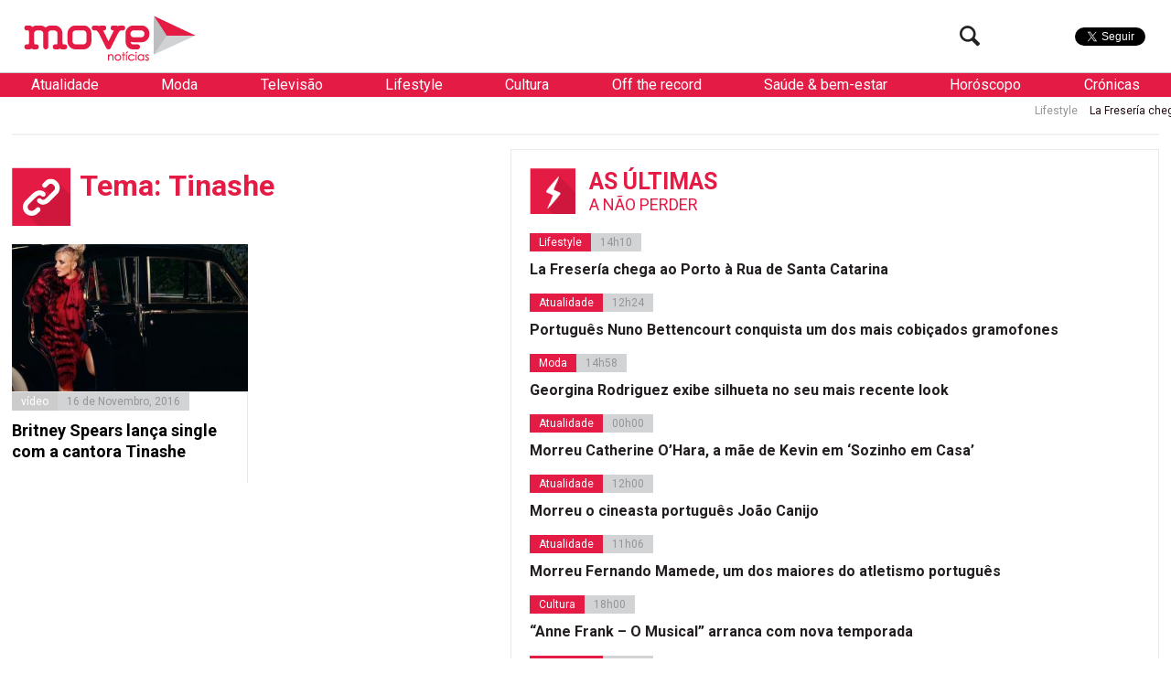

--- FILE ---
content_type: text/html; charset=UTF-8
request_url: https://www.movenoticias.com/temas/tinashe/
body_size: 14797
content:
<!DOCTYPE html>
<html lang="pt-PT" class="no-js">
<head><style>img.lazy{min-height:1px}</style><link href="https://www.movenoticias.com/wp-content/plugins/w3-total-cache/pub/js/lazyload.min.js" as="script">
	<meta charset="UTF-8">
	<meta name="viewport" content="width=device-width, initial-scale=1.0">
	<meta name="google-site-verification" content="f6gBHbWviQ_hbGNoNR2SpbA4HFMRxMC4_K7H1L09gms" />
	<link rel="stylesheet" id="ao_optimized_gfonts" href="https://fonts.googleapis.com/css?family=Roboto%3A400%2C700%2C700italic%2C400italic%2C300%2C300italic&#038;subset=latin%2Clatin-ext&amp;display=swap"><link rel="profile" href="https://gmpg.org/xfn/11">
	<link rel="pingback" href="https://www.movenoticias.com/xmlrpc.php">
	<!--[if lt IE 9]>
	<script src="https://www.movenoticias.com/wp-content/themes/movenoticias/js/html5.js"></script>
	<![endif]-->
	<script>(function(){document.documentElement.className='js'})();</script>
	<!---->
	<!-- Global site tag (gtag.js) - Google Analytics -->
	<script async src="https://www.googletagmanager.com/gtag/js?id=UA-23384072-8"></script>
	<script>
	  window.dataLayer = window.dataLayer || [];
	  function gtag(){dataLayer.push(arguments);}
	  gtag('js', new Date());

	  gtag('config', 'UA-23384072-8');
	</script>
	<meta name='robots' content='index, follow, max-image-preview:large, max-snippet:-1, max-video-preview:-1' />
	
	
	<!-- This site is optimized with the Yoast SEO plugin v26.2 - https://yoast.com/wordpress/plugins/seo/ -->
	<link media="all" href="https://www.movenoticias.com/wp-content/cache/autoptimize/css/autoptimize_5524c2c5e2886773af763df297311f23.css" rel="stylesheet"><title>Tinashe - Todas as notícias sobre &quot;Tinashe&quot; - MoveNotícias</title>
	<meta name="description" content="As mais recentes noticias sobre Tinashe na Move. Agrupamos todas as notícias sobre &quot;Tinashe&quot; para mais fácil consulta." />
	<link rel="canonical" href="https://www.movenoticias.com/temas/tinashe/" />
	<meta property="og:locale" content="pt_PT" />
	<meta property="og:type" content="article" />
	<meta property="og:title" content="Tinashe - Todas as notícias sobre &quot;Tinashe&quot; - MoveNotícias" />
	<meta property="og:description" content="As mais recentes noticias sobre Tinashe na Move. Agrupamos todas as notícias sobre &quot;Tinashe&quot; para mais fácil consulta." />
	<meta property="og:url" content="https://www.movenoticias.com/temas/tinashe/" />
	<meta property="og:site_name" content="MoveNotícias" />
	<meta property="og:image" content="https://www.movenoticias.com/wp-content/uploads/2016/04/move-logo-facebook.png" />
	<meta property="og:image:width" content="1200" />
	<meta property="og:image:height" content="630" />
	<meta property="og:image:type" content="image/png" />
	<meta name="twitter:card" content="summary_large_image" />
	<meta name="twitter:site" content="@MoveNoticias" />
	<script type="application/ld+json" class="yoast-schema-graph">{"@context":"https://schema.org","@graph":[{"@type":"CollectionPage","@id":"https://www.movenoticias.com/temas/tinashe/","url":"https://www.movenoticias.com/temas/tinashe/","name":"Tinashe - Todas as notícias sobre \"Tinashe\" - MoveNotícias","isPartOf":{"@id":"https://www.movenoticias.com/#website"},"primaryImageOfPage":{"@id":"https://www.movenoticias.com/temas/tinashe/#primaryimage"},"image":{"@id":"https://www.movenoticias.com/temas/tinashe/#primaryimage"},"thumbnailUrl":"https://www.movenoticias.com/wp-content/uploads/2016/11/britney-spears.jpg","description":"As mais recentes noticias sobre Tinashe na Move. Agrupamos todas as notícias sobre \"Tinashe\" para mais fácil consulta.","breadcrumb":{"@id":"https://www.movenoticias.com/temas/tinashe/#breadcrumb"},"inLanguage":"pt-PT"},{"@type":"ImageObject","inLanguage":"pt-PT","@id":"https://www.movenoticias.com/temas/tinashe/#primaryimage","url":"https://www.movenoticias.com/wp-content/uploads/2016/11/britney-spears.jpg","contentUrl":"https://www.movenoticias.com/wp-content/uploads/2016/11/britney-spears.jpg","width":1080,"height":863},{"@type":"BreadcrumbList","@id":"https://www.movenoticias.com/temas/tinashe/#breadcrumb","itemListElement":[{"@type":"ListItem","position":1,"name":"Início","item":"https://www.movenoticias.com/"},{"@type":"ListItem","position":2,"name":"Tinashe"}]},{"@type":"WebSite","@id":"https://www.movenoticias.com/#website","url":"https://www.movenoticias.com/","name":"MoveNotícias","description":"Notícias online","publisher":{"@id":"https://www.movenoticias.com/#organization"},"potentialAction":[{"@type":"SearchAction","target":{"@type":"EntryPoint","urlTemplate":"https://www.movenoticias.com/?s={search_term_string}"},"query-input":{"@type":"PropertyValueSpecification","valueRequired":true,"valueName":"search_term_string"}}],"inLanguage":"pt-PT"},{"@type":"Organization","@id":"https://www.movenoticias.com/#organization","name":"Move Notícias","url":"https://www.movenoticias.com/","logo":{"@type":"ImageObject","inLanguage":"pt-PT","@id":"https://www.movenoticias.com/#/schema/logo/image/","url":"https://www.movenoticias.com/wp-content/uploads/2016/04/move-logo-facebook.png","contentUrl":"https://www.movenoticias.com/wp-content/uploads/2016/04/move-logo-facebook.png","width":1200,"height":630,"caption":"Move Notícias"},"image":{"@id":"https://www.movenoticias.com/#/schema/logo/image/"},"sameAs":["https://www.facebook.com/movenoticias/","https://x.com/MoveNoticias","https://www.instagram.com/movenoticias/"]}]}</script>
	<!-- / Yoast SEO plugin. -->


<link href='https://fonts.gstatic.com' crossorigin='anonymous' rel='preconnect' />
<link rel="alternate" type="application/rss+xml" title="Feed de etiquetas MoveNotícias &raquo; Tinashe" href="https://www.movenoticias.com/temas/tinashe/feed/" />
<script type="text/javascript">
/* <![CDATA[ */
window._wpemojiSettings = {"baseUrl":"https:\/\/s.w.org\/images\/core\/emoji\/16.0.1\/72x72\/","ext":".png","svgUrl":"https:\/\/s.w.org\/images\/core\/emoji\/16.0.1\/svg\/","svgExt":".svg","source":{"concatemoji":"https:\/\/www.movenoticias.com\/wp-includes\/js\/wp-emoji-release.min.js?ver=6.8.3"}};
/*! This file is auto-generated */
!function(s,n){var o,i,e;function c(e){try{var t={supportTests:e,timestamp:(new Date).valueOf()};sessionStorage.setItem(o,JSON.stringify(t))}catch(e){}}function p(e,t,n){e.clearRect(0,0,e.canvas.width,e.canvas.height),e.fillText(t,0,0);var t=new Uint32Array(e.getImageData(0,0,e.canvas.width,e.canvas.height).data),a=(e.clearRect(0,0,e.canvas.width,e.canvas.height),e.fillText(n,0,0),new Uint32Array(e.getImageData(0,0,e.canvas.width,e.canvas.height).data));return t.every(function(e,t){return e===a[t]})}function u(e,t){e.clearRect(0,0,e.canvas.width,e.canvas.height),e.fillText(t,0,0);for(var n=e.getImageData(16,16,1,1),a=0;a<n.data.length;a++)if(0!==n.data[a])return!1;return!0}function f(e,t,n,a){switch(t){case"flag":return n(e,"\ud83c\udff3\ufe0f\u200d\u26a7\ufe0f","\ud83c\udff3\ufe0f\u200b\u26a7\ufe0f")?!1:!n(e,"\ud83c\udde8\ud83c\uddf6","\ud83c\udde8\u200b\ud83c\uddf6")&&!n(e,"\ud83c\udff4\udb40\udc67\udb40\udc62\udb40\udc65\udb40\udc6e\udb40\udc67\udb40\udc7f","\ud83c\udff4\u200b\udb40\udc67\u200b\udb40\udc62\u200b\udb40\udc65\u200b\udb40\udc6e\u200b\udb40\udc67\u200b\udb40\udc7f");case"emoji":return!a(e,"\ud83e\udedf")}return!1}function g(e,t,n,a){var r="undefined"!=typeof WorkerGlobalScope&&self instanceof WorkerGlobalScope?new OffscreenCanvas(300,150):s.createElement("canvas"),o=r.getContext("2d",{willReadFrequently:!0}),i=(o.textBaseline="top",o.font="600 32px Arial",{});return e.forEach(function(e){i[e]=t(o,e,n,a)}),i}function t(e){var t=s.createElement("script");t.src=e,t.defer=!0,s.head.appendChild(t)}"undefined"!=typeof Promise&&(o="wpEmojiSettingsSupports",i=["flag","emoji"],n.supports={everything:!0,everythingExceptFlag:!0},e=new Promise(function(e){s.addEventListener("DOMContentLoaded",e,{once:!0})}),new Promise(function(t){var n=function(){try{var e=JSON.parse(sessionStorage.getItem(o));if("object"==typeof e&&"number"==typeof e.timestamp&&(new Date).valueOf()<e.timestamp+604800&&"object"==typeof e.supportTests)return e.supportTests}catch(e){}return null}();if(!n){if("undefined"!=typeof Worker&&"undefined"!=typeof OffscreenCanvas&&"undefined"!=typeof URL&&URL.createObjectURL&&"undefined"!=typeof Blob)try{var e="postMessage("+g.toString()+"("+[JSON.stringify(i),f.toString(),p.toString(),u.toString()].join(",")+"));",a=new Blob([e],{type:"text/javascript"}),r=new Worker(URL.createObjectURL(a),{name:"wpTestEmojiSupports"});return void(r.onmessage=function(e){c(n=e.data),r.terminate(),t(n)})}catch(e){}c(n=g(i,f,p,u))}t(n)}).then(function(e){for(var t in e)n.supports[t]=e[t],n.supports.everything=n.supports.everything&&n.supports[t],"flag"!==t&&(n.supports.everythingExceptFlag=n.supports.everythingExceptFlag&&n.supports[t]);n.supports.everythingExceptFlag=n.supports.everythingExceptFlag&&!n.supports.flag,n.DOMReady=!1,n.readyCallback=function(){n.DOMReady=!0}}).then(function(){return e}).then(function(){var e;n.supports.everything||(n.readyCallback(),(e=n.source||{}).concatemoji?t(e.concatemoji):e.wpemoji&&e.twemoji&&(t(e.twemoji),t(e.wpemoji)))}))}((window,document),window._wpemojiSettings);
/* ]]> */
</script>







<!--[if IE 7]>
<link rel='stylesheet' id='fontello-ie-css' href='https://www.movenoticias.com/wp-content/themes/movenoticias/css/fontello-ie7.css?ver=20141229' type='text/css' media='all' />
<![endif]-->







<script type="text/javascript" src="https://www.movenoticias.com/wp-includes/js/jquery/jquery.min.js?ver=3.7.1" id="jquery-core-js"></script>

<link rel="https://api.w.org/" href="https://www.movenoticias.com/wp-json/" /><link rel="alternate" title="JSON" type="application/json" href="https://www.movenoticias.com/wp-json/wp/v2/tags/32959" /><link rel="EditURI" type="application/rsd+xml" title="RSD" href="https://www.movenoticias.com/xmlrpc.php?rsd" />
<meta name="generator" content="WordPress 6.8.3" />
      <meta name="onesignal" content="wordpress-plugin"/>
            <script>

      window.OneSignalDeferred = window.OneSignalDeferred || [];

      OneSignalDeferred.push(function(OneSignal) {
        var oneSignal_options = {};
        window._oneSignalInitOptions = oneSignal_options;

        oneSignal_options['serviceWorkerParam'] = { scope: '/' };
oneSignal_options['serviceWorkerPath'] = 'OneSignalSDKWorker.js.php';

        OneSignal.Notifications.setDefaultUrl("https://www.movenoticias.com");

        oneSignal_options['wordpress'] = true;
oneSignal_options['appId'] = '077a0560-327a-419c-ae5a-dd5cfcf848a2';
oneSignal_options['allowLocalhostAsSecureOrigin'] = true;
oneSignal_options['welcomeNotification'] = { };
oneSignal_options['welcomeNotification']['title'] = "Move";
oneSignal_options['welcomeNotification']['message'] = "Obrigado por subscrever!";
oneSignal_options['welcomeNotification']['url'] = "https://movenoticias.dev.livetech.pt/";
oneSignal_options['path'] = "https://www.movenoticias.com/wp-content/plugins/onesignal-free-web-push-notifications/sdk_files/";
oneSignal_options['safari_web_id'] = "web.onesignal.auto.37a4bd23-e633-4ae3-9e22-29e91fb790d4";
oneSignal_options['promptOptions'] = { };
oneSignal_options['promptOptions']['actionMessage'] = "Quer receber as nossas notificações?";
oneSignal_options['promptOptions']['exampleNotificationTitleDesktop'] = "Titulo de exemplo da Notícia";
oneSignal_options['promptOptions']['exampleNotificationMessageDesktop'] = "Saiba mais";
oneSignal_options['promptOptions']['exampleNotificationTitleMobile'] = "Titulo de exemplo da Notícia";
oneSignal_options['promptOptions']['exampleNotificationMessageMobile'] = "Saiba mais";
oneSignal_options['promptOptions']['exampleNotificationCaption'] = "(pode cancelar a subscrição a qualquer momento)";
oneSignal_options['promptOptions']['acceptButtonText'] = "Sim";
oneSignal_options['promptOptions']['cancelButtonText'] = "Não";
oneSignal_options['promptOptions']['siteName'] = "Movenoticias.com";
oneSignal_options['promptOptions']['autoAcceptTitle'] = "Carregue em permitir";
oneSignal_options['notifyButton'] = { };
oneSignal_options['notifyButton']['enable'] = true;
oneSignal_options['notifyButton']['position'] = 'bottom-left';
oneSignal_options['notifyButton']['theme'] = 'default';
oneSignal_options['notifyButton']['size'] = 'medium';
oneSignal_options['notifyButton']['displayPredicate'] = function() {
              return !OneSignal.User.PushSubscription.optedIn;
            };
oneSignal_options['notifyButton']['showCredit'] = false;
oneSignal_options['notifyButton']['text'] = {};
oneSignal_options['notifyButton']['text']['tip.state.unsubscribed'] = 'Subscreve as notificações';
oneSignal_options['notifyButton']['text']['tip.state.subscribed'] = 'Já subscreveu';
oneSignal_options['notifyButton']['text']['tip.state.blocked'] = 'Têm as notificações bloqueadas';
oneSignal_options['notifyButton']['text']['message.action.subscribed'] = 'Obrigado por subscrever';
oneSignal_options['notifyButton']['text']['message.action.resubscribed'] = 'Bem-vindo de volta ;)';
oneSignal_options['notifyButton']['text']['message.action.unsubscribed'] = 'Não receberá notificações mais notificações';
oneSignal_options['notifyButton']['text']['dialog.main.title'] = 'Gerir as notificações';
oneSignal_options['notifyButton']['text']['dialog.main.button.subscribe'] = 'Subcrever';
oneSignal_options['notifyButton']['text']['dialog.main.button.unsubscribe'] = 'Remover subcrição';
oneSignal_options['notifyButton']['text']['dialog.blocked.title'] = 'Desbloquear notificações';
              OneSignal.init(window._oneSignalInitOptions);
              OneSignal.Slidedown.promptPush()      });

      function documentInitOneSignal() {
        var oneSignal_elements = document.getElementsByClassName("OneSignal-prompt");

        var oneSignalLinkClickHandler = function(event) { OneSignal.Notifications.requestPermission(); event.preventDefault(); };        for(var i = 0; i < oneSignal_elements.length; i++)
          oneSignal_elements[i].addEventListener('click', oneSignalLinkClickHandler, false);
      }

      if (document.readyState === 'complete') {
           documentInitOneSignal();
      }
      else {
           window.addEventListener("load", function(event){
               documentInitOneSignal();
          });
      }
    </script>
<link rel="icon" href="https://www.movenoticias.com/wp-content/uploads/2025/10/cropped-favicon-120x120.png" sizes="32x32" />
<link rel="icon" href="https://www.movenoticias.com/wp-content/uploads/2025/10/cropped-favicon-512x512.png" sizes="192x192" />
<link rel="apple-touch-icon" href="https://www.movenoticias.com/wp-content/uploads/2025/10/cropped-favicon-512x512.png" />
<meta name="msapplication-TileImage" content="https://www.movenoticias.com/wp-content/uploads/2025/10/cropped-favicon-512x512.png" />
<script async src="//pagead2.googlesyndication.com/pagead/js/adsbygoogle.js"></script>
<script>
  (adsbygoogle = window.adsbygoogle || []).push({
    google_ad_client: "ca-pub-2767591607146315",
    enable_page_level_ads: true
  });
</script>
	<meta property="fb:pages" content="146080635549948" />

<script type='text/javascript'>
	var googletag = googletag || {};
	googletag.cmd = googletag.cmd || [];

	googletag.cmd.push(function() {
		loadBanners();
	});
</script>
<script type="application/javascript" src="//ced.sascdn.com/tag/2879/smart.js"></script>
<script type="application/javascript">
    sas.setup({ networkid: 2879, domain: "//www8.smartadserver.com" });
</script>

	

</head>
<body class="archive tag tag-tinashe tag-32959 wp-theme-movenoticias">
<!--[if (lt IE 9) & (!IEMobile)]>
<div class="browser-old">
	Você está a usar um browser antigo. Recomendamos que  <a href="http://www.updateyourbrowser.net/pt/" target="_blank">atualize seu browser</a> para uma versão mais recente
</div>
<![endif]-->
	<a class="skip-link screen-reader-text" href="#content">Saltar para o conteúdo</a>
<script type="application/javascript">
	sas.call("std", {
		siteId:		178438,	// 
		pageId:		860908,	// Page : move_noticias/ros
		formatId: 	59929,	// Format : RichMedia 1x1
		target:		''	// Targeting
	});
</script>
<noscript>
	<a href="http://www8.smartadserver.com/ac?jump=1&nwid=2879&siteid=178438&pgname=ros&fmtid=59929&visit=m&tmstp=[timestamp]&out=nonrich" target="_blank">                
		<img class="lazy" src="data:image/svg+xml,%3Csvg%20xmlns='http://www.w3.org/2000/svg'%20viewBox='0%200%201%201'%3E%3C/svg%3E" data-src="http://www8.smartadserver.com/ac?out=nonrich&nwid=2879&siteid=178438&pgname=ros&fmtid=59929&visit=m&tmstp=[timestamp]" border="0" alt="" /></a>
</noscript>

	<div class="headerFix">
		<div class="headerFixed">
						<header id="headerMain" role="banner"><!-- class="dark" -->
				<div class="logo">
					<!--<a href="https://www.movenoticias.com/"><img class="lazy" src="data:image/svg+xml,%3Csvg%20xmlns='http://www.w3.org/2000/svg'%20viewBox='0%200%201%201'%3E%3C/svg%3E" data-src="https://www.movenoticias.com/wp-content/themes/movenoticias/images/move-noticias-logo-natal.gif"></a>-->
					<a href="https://www.movenoticias.com/"><img class="lazy" src="data:image/svg+xml,%3Csvg%20xmlns='http://www.w3.org/2000/svg'%20viewBox='0%200%201%201'%3E%3C/svg%3E" data-src="https://www.movenoticias.com/wp-content/themes/movenoticias/images/move-noticias-logo.png"></a>
				</div>
				<div class="social">
					<div class="facebook">
						<div class="fb-like" data-href="https://www.facebook.com/movenoticias" data-width="50" data-layout="button" data-action="like" data-show-faces="false" data-share="false"></div>
					</div>
					<div class="twitter">
						<a href="https://twitter.com/MoveNoticias" class="twitter-follow-button" data-show-count="false" data-show-screen-name="false">Seguir</a>
					</div>

				</div>
				<div class="toogleMenu">
					<button class="visibleMobile menuToogle"><i class="icon-menu"></i></button>
				</div>
				<div class="searchTop hideMobile">
					<form class="search-form" action="https://www.movenoticias.com/" method="get">
	<input type="text" name="s" value="" placeholder="Pesquisa">
	<button type="submit" class="submit"><i class="icon-search"></i></button>
</form>					<button class="btn-search searchToogle"><i class="icon-search"></i></button>
				</div>
			</header><!-- .site-header -->
		</div>
	</div>
	<nav class="navMain white">
		
	<ul>
		
		<li  class="sub" data-toogle="sep5">
			<a href="https://www.movenoticias.com/noticias/atualidade/">Atualidade</a>
			
		<div id="sep5" class="menuSeparator category">
			
			<div class="block blocknew">
				<a href="https://www.movenoticias.com/2026/02/portugues-nuno-bettencourt-conquista-um-dos-mais-cobicados-gramofone/" title="">
					<span class="image"><img width="320" height="200" src="data:image/svg+xml,%3Csvg%20xmlns='http://www.w3.org/2000/svg'%20viewBox='0%200%20320%20200'%3E%3C/svg%3E" data-src="https://www.movenoticias.com/wp-content/uploads/2026/02/55726218-10157681218517985-527664469212397568-n-320x200.jpg" class="attachment-thumbnail size-thumbnail wp-post-image lazy" alt="" decoding="async" fetchpriority="high" /></span>
					<span class="title">Português Nuno Bettencourt conquista um dos mais cobiçados gramofones</span>
				</a>
			</div>
			<div class="block blocknew">
				<a href="https://www.movenoticias.com/2026/01/morreu-catherine-ohara-a-mae-de-kevin-em-sozinho-em-casa/" title="">
					<span class="image"><img width="320" height="200" src="data:image/svg+xml,%3Csvg%20xmlns='http://www.w3.org/2000/svg'%20viewBox='0%200%20320%20200'%3E%3C/svg%3E" data-src="https://www.movenoticias.com/wp-content/uploads/2026/01/captura-de-ecra-2026-01-30-as-234147-1-320x200.jpeg" class="attachment-thumbnail size-thumbnail wp-post-image lazy" alt="" decoding="async" /></span>
					<span class="title">Morreu Catherine O&#8217;Hara, a mãe de Kevin em &#8216;Sozinho em Casa&#8217;</span>
				</a>
			</div>
			<div class="block blocknew">
				<a href="https://www.movenoticias.com/2026/01/morreu-o-cineasta-portugues-joao-canijo/" title="">
					<span class="image"><img width="320" height="200" src="data:image/svg+xml,%3Csvg%20xmlns='http://www.w3.org/2000/svg'%20viewBox='0%200%20320%20200'%3E%3C/svg%3E" data-src="https://www.movenoticias.com/wp-content/uploads/2026/01/624357184-928886793136659-1383120751622686476-n-320x200.jpg" class="attachment-thumbnail size-thumbnail wp-post-image lazy" alt="" decoding="async" /></span>
					<span class="title">Morreu o cineasta português João Canijo</span>
				</a>
			</div>
		</div>
		
		</li>
		<li  class="sub" data-toogle="sep9">
			<a href="https://www.movenoticias.com/noticias/moda/">Moda</a>
			
		<div id="sep9" class="menuSeparator category">
			
			<div class="block blocknew">
				<a href="https://www.movenoticias.com/2026/01/georgina-rodriguez-exibe-silhueta-no-seu-mais-recente-look/" title="">
					<span class="image"><img width="320" height="200" src="data:image/svg+xml,%3Csvg%20xmlns='http://www.w3.org/2000/svg'%20viewBox='0%200%20320%20200'%3E%3C/svg%3E" data-src="https://www.movenoticias.com/wp-content/uploads/2026/01/captura-de-ecra-2026-01-31-as-145501-320x200.jpeg" class="attachment-thumbnail size-thumbnail wp-post-image lazy" alt="" decoding="async" /></span>
					<span class="title">Georgina Rodriguez exibe silhueta no seu mais recente look</span>
				</a>
			</div>
			<div class="block blocknew">
				<a href="https://www.movenoticias.com/2026/01/morreu-valentino-o-estilista-que-inventou-um-novo-vermelho/" title="">
					<span class="image"><img width="320" height="200" src="data:image/svg+xml,%3Csvg%20xmlns='http://www.w3.org/2000/svg'%20viewBox='0%200%20320%20200'%3E%3C/svg%3E" data-src="https://www.movenoticias.com/wp-content/uploads/2026/01/captura-de-ecra-2026-01-19-as-172200-320x200.jpeg" class="attachment-thumbnail size-thumbnail wp-post-image lazy" alt="" decoding="async" /></span>
					<span class="title">Morreu Valentino, o estilista que inventou um novo vermelho</span>
				</a>
			</div>
			<div class="block blocknew">
				<a href="https://www.movenoticias.com/2025/10/elegancia-e-carisma-nao-tem-idade/" title="">
					<span class="image"><img width="320" height="200" src="data:image/svg+xml,%3Csvg%20xmlns='http://www.w3.org/2000/svg'%20viewBox='0%200%20320%20200'%3E%3C/svg%3E" data-src="https://www.movenoticias.com/wp-content/uploads/2025/10/captura-de-ecra-2025-10-18-as-173606-320x200.jpeg" class="attachment-thumbnail size-thumbnail wp-post-image lazy" alt="" decoding="async" /></span>
					<span class="title">Elegância e carisma não têm idade</span>
				</a>
			</div>
		</div>
		
		</li>
		<li  class="sub" data-toogle="sep12">
			<a href="https://www.movenoticias.com/noticias/televisao/">Televisão</a>
			
		<div id="sep12" class="menuSeparator category">
			
			<div class="block blocknew">
				<a href="https://www.movenoticias.com/2026/01/henri-castelli-sofre-convulsao-em-prova-do-lider-no-big-brother/" title="">
					<span class="image"><img width="320" height="180" src="data:image/svg+xml,%3Csvg%20xmlns='http://www.w3.org/2000/svg'%20viewBox='0%200%20320%20180'%3E%3C/svg%3E" data-src="https://www.movenoticias.com/wp-content/uploads/2026/01/pgm-a-14012026-090000-frame-14808.avif" class="attachment-thumbnail size-thumbnail wp-post-image lazy" alt="" decoding="async" /></span>
					<span class="title">Henri Castelli sofre convulsão em Prova do Líder no Big Brother</span>
				</a>
			</div>
			<div class="block blocknew">
				<a href="https://www.movenoticias.com/2025/12/mulherzinhas-estreia-quarta-feira-na-rtp2/" title="">
					<span class="image"><img width="320" height="200" src="data:image/svg+xml,%3Csvg%20xmlns='http://www.w3.org/2000/svg'%20viewBox='0%200%20320%20200'%3E%3C/svg%3E" data-src="https://www.movenoticias.com/wp-content/uploads/2025/12/image003-320x200.jpg" class="attachment-thumbnail size-thumbnail wp-post-image lazy" alt="" decoding="async" /></span>
					<span class="title">Mulherzinhas estreia quarta-feira na RTP2</span>
				</a>
			</div>
			<div class="block blocknew">
				<a href="https://www.movenoticias.com/2025/09/nuno-homem-de-sa-deixa-novela-apos-processo-de-violencia-domestica/" title="">
					<span class="image"><img width="320" height="200" src="data:image/svg+xml,%3Csvg%20xmlns='http://www.w3.org/2000/svg'%20viewBox='0%200%20320%20200'%3E%3C/svg%3E" data-src="https://www.movenoticias.com/wp-content/uploads/2022/04/captura-de-ecra-2022-04-24-as-125939-320x200.png" class="attachment-thumbnail size-thumbnail wp-post-image lazy" alt="" decoding="async" /></span>
					<span class="title">Nuno Homem de Sá deixa novela após processo de violência doméstica</span>
				</a>
			</div>
		</div>
		
		</li>
		<li  class="sub" data-toogle="sep8">
			<a href="https://www.movenoticias.com/noticias/lifestyle/">Lifestyle</a>
			
		<div id="sep8" class="menuSeparator category">
			
			<div class="block blocknew">
				<a href="https://www.movenoticias.com/2026/02/la-freseria-chega-ao-porto-a-rua-de-santa-catarina/" title="">
					<span class="image"><img width="320" height="200" src="data:image/svg+xml,%3Csvg%20xmlns='http://www.w3.org/2000/svg'%20viewBox='0%200%20320%20200'%3E%3C/svg%3E" data-src="https://www.movenoticias.com/wp-content/uploads/2026/02/freseria-enero-2026-86-320x200.jpg" class="attachment-thumbnail size-thumbnail wp-post-image lazy" alt="" decoding="async" /></span>
					<span class="title">La Fresería chega ao Porto à Rua de Santa Catarina</span>
				</a>
			</div>
			<div class="block blocknew">
				<a href="https://www.movenoticias.com/2026/01/receitas-de-jogo-online-ultrapassaram-11-mil-milhoes-de-euros-em-portugal-2/" title="">
					<span class="image"><img width="320" height="200" src="data:image/svg+xml,%3Csvg%20xmlns='http://www.w3.org/2000/svg'%20viewBox='0%200%20320%20200'%3E%3C/svg%3E" data-src="https://www.movenoticias.com/wp-content/uploads/2026/01/u1646644746-photorealistic-pov-lisbon-city-center-sunny-bright-e2dbbada-aba8-443f-8ccc-ac78f234f973-320x200.png" class="attachment-thumbnail size-thumbnail wp-post-image lazy" alt="" decoding="async" /></span>
					<span class="title">Receitas de jogo online ultrapassaram 1,1 mil milhões de euros em Portugal</span>
				</a>
			</div>
			<div class="block blocknew">
				<a href="https://www.movenoticias.com/2026/01/receitas-de-jogo-online-ultrapassaram-11-mil-milhoes-de-euros-em-portugal/" title="">
					<span class="image"><img width="320" height="200" src="data:image/svg+xml,%3Csvg%20xmlns='http://www.w3.org/2000/svg'%20viewBox='0%200%20320%20200'%3E%3C/svg%3E" data-src="https://www.movenoticias.com/wp-content/uploads/2026/01/img-2978-320x200.jpg" class="attachment-thumbnail size-thumbnail wp-post-image lazy" alt="" decoding="async" data-srcset="https://www.movenoticias.com/wp-content/uploads/2026/01/img-2978-320x200.jpg 320w, https://www.movenoticias.com/wp-content/uploads/2026/01/img-2978-850x533.jpg 850w, https://www.movenoticias.com/wp-content/uploads/2026/01/img-2978-768x482.jpg 768w, https://www.movenoticias.com/wp-content/uploads/2026/01/img-2978.jpg 1320w" data-sizes="(max-width: 320px) 100vw, 320px" /></span>
					<span class="title">Receitas de jogo online ultrapassaram 1,1 mil milhões de euros em Portugal</span>
				</a>
			</div>
		</div>
		
		</li>
		<li  class="sub" data-toogle="sep6">
			<a href="https://www.movenoticias.com/noticias/cultura/">Cultura</a>
			
		<div id="sep6" class="menuSeparator category">
			
			<div class="block blocknew">
				<a href="https://www.movenoticias.com/2026/01/anne-frank-o-musical-arranca-com-nova-temporada/" title="">
					<span class="image"><img width="320" height="200" src="data:image/svg+xml,%3Csvg%20xmlns='http://www.w3.org/2000/svg'%20viewBox='0%200%20320%20200'%3E%3C/svg%3E" data-src="https://www.movenoticias.com/wp-content/uploads/2026/01/anne-frank-o-musical-coliseu-porto-2024-eo1-0728c-320x200.jpg" class="attachment-thumbnail size-thumbnail wp-post-image lazy" alt="" decoding="async" /></span>
					<span class="title">“Anne Frank – O Musical” arranca com nova temporada</span>
				</a>
			</div>
			<div class="block blocknew">
				<a href="https://www.movenoticias.com/2026/01/de-volta-a-belle-epoque-gigi-e-outras-novelas/" title="">
					<span class="image"><img width="320" height="200" src="data:image/svg+xml,%3Csvg%20xmlns='http://www.w3.org/2000/svg'%20viewBox='0%200%20320%20200'%3E%3C/svg%3E" data-src="https://www.movenoticias.com/wp-content/uploads/2026/01/captura-de-ecra-2026-01-16-as-114029-2-320x200.png" class="attachment-thumbnail size-thumbnail wp-post-image lazy" alt="" decoding="async" /></span>
					<span class="title">De volta à Belle Époque &#8211; Gigi e outras novelas</span>
				</a>
			</div>
			<div class="block blocknew">
				<a href="https://www.movenoticias.com/2026/01/ricos-jovens-e-de-sangue-azul-afinal-a-cinderela-vai-ao-baile/" title="">
					<span class="image"><img width="320" height="200" src="data:image/svg+xml,%3Csvg%20xmlns='http://www.w3.org/2000/svg'%20viewBox='0%200%20320%20200'%3E%3C/svg%3E" data-src="https://www.movenoticias.com/wp-content/uploads/2026/01/captura-de-ecra-2026-01-07-as-112920-320x200.jpeg" class="attachment-thumbnail size-thumbnail wp-post-image lazy" alt="" decoding="async" /></span>
					<span class="title">Ricos, jovens e de sangue azul &#8211; Afinal, a Cinderela vai ao baile!</span>
				</a>
			</div>
		</div>
		
		</li>
		<li  class="sub" data-toogle="sep10">
			<a href="https://www.movenoticias.com/noticias/off-the-record/">Off the record</a>
			
		<div id="sep10" class="menuSeparator category">
			
			<div class="block blocknew">
				<a href="https://www.movenoticias.com/2025/11/namorada-de-joao-neves-celebra-portugal-e-festeja-hat-trick-do-amado/" title="">
					<span class="image"><img width="320" height="200" src="data:image/svg+xml,%3Csvg%20xmlns='http://www.w3.org/2000/svg'%20viewBox='0%200%20320%20200'%3E%3C/svg%3E" data-src="https://www.movenoticias.com/wp-content/uploads/2025/11/captura-de-ecra-2025-11-16-as-183259-320x200.jpeg" class="attachment-thumbnail size-thumbnail wp-post-image lazy" alt="" decoding="async" /></span>
					<span class="title">Namorada de João Neves celebra Portugal e festeja hat trick do amado</span>
				</a>
			</div>
			<div class="block blocknew">
				<a href="https://www.movenoticias.com/2025/10/quando-a-beleza-e-o-glamour-ofuscam-o-essencial/" title="">
					<span class="image"><img width="320" height="200" src="data:image/svg+xml,%3Csvg%20xmlns='http://www.w3.org/2000/svg'%20viewBox='0%200%20320%20200'%3E%3C/svg%3E" data-src="https://www.movenoticias.com/wp-content/uploads/2025/10/captura-de-ecra-2025-10-12-as-162352-320x200.jpeg" class="attachment-thumbnail size-thumbnail wp-post-image lazy" alt="" decoding="async" /></span>
					<span class="title">Quando a beleza e o glamour ofuscam o essencial</span>
				</a>
			</div>
			<div class="block blocknew">
				<a href="https://www.movenoticias.com/2024/09/kamala-harris-nao-prescinde-das-perolas-em-debate-com-trump/" title="">
					<span class="image"><img width="320" height="200" src="data:image/svg+xml,%3Csvg%20xmlns='http://www.w3.org/2000/svg'%20viewBox='0%200%20320%20200'%3E%3C/svg%3E" data-src="https://www.movenoticias.com/wp-content/uploads/2024/09/captura-de-ecra-2024-09-11-as-130413-320x200.png" class="attachment-thumbnail size-thumbnail wp-post-image lazy" alt="" decoding="async" /></span>
					<span class="title">Kamala Harris não prescinde das pérolas em debate com Trump</span>
				</a>
			</div>
		</div>
		
		</li>
		<li  class="sub" data-toogle="sep11">
			<a href="https://www.movenoticias.com/noticias/saude-bem-estar/">Saúde & bem-estar</a>
			
		<div id="sep11" class="menuSeparator category">
			
			<div class="block blocknew">
				<a href="https://www.movenoticias.com/2025/11/cancro-da-prostata-sinais-que-muitos-homens-continuam-a-ignorar/" title="">
					<span class="image"><img width="320" height="200" src="data:image/svg+xml,%3Csvg%20xmlns='http://www.w3.org/2000/svg'%20viewBox='0%200%20320%20200'%3E%3C/svg%3E" data-src="https://www.movenoticias.com/wp-content/uploads/2025/11/sanches-magalhaes-3-320x200.jpg" class="attachment-thumbnail size-thumbnail wp-post-image lazy" alt="" decoding="async" /></span>
					<span class="title">Cancro da Próstata &#8211; Sinais que muitos homens continuam a ignorar</span>
				</a>
			</div>
			<div class="block blocknew">
				<a href="https://www.movenoticias.com/2025/10/associacao-portuguesa-de-osteoporose-promove-rastreios-gratuitos-no-porto/" title="">
					<span class="image"><img width="320" height="200" src="data:image/svg+xml,%3Csvg%20xmlns='http://www.w3.org/2000/svg'%20viewBox='0%200%20320%20200'%3E%3C/svg%3E" data-src="https://www.movenoticias.com/wp-content/uploads/2025/10/48381246-2305167872860677-964279213752320000-n-320x200.png" class="attachment-thumbnail size-thumbnail wp-post-image lazy" alt="" decoding="async" /></span>
					<span class="title">Associação Portuguesa de Osteoporose promove rastreios gratuitos no Porto</span>
				</a>
			</div>
			<div class="block blocknew">
				<a href="https://www.movenoticias.com/2025/10/alerta-para-incidencia-crescente-do-cancro-do-figado/" title="">
					<span class="image"><img width="320" height="200" src="data:image/svg+xml,%3Csvg%20xmlns='http://www.w3.org/2000/svg'%20viewBox='0%200%20320%20200'%3E%3C/svg%3E" data-src="https://www.movenoticias.com/wp-content/uploads/2025/10/figado-esteatose-hepatica-550x367-320x200.jpg" class="attachment-thumbnail size-thumbnail wp-post-image lazy" alt="" decoding="async" /></span>
					<span class="title">Alerta para incidência crescente do Cancro do Fígado</span>
				</a>
			</div>
		</div>
		
		</li>
		<li >
			<a href="https://www.movenoticias.com/horoscopo/">Horóscopo</a>
			
		</li>
		<li  class="sub" data-toogle="sep64366">
			<a href="https://www.movenoticias.com/noticias/cronicas/">Crónicas</a>
			
		<div id="sep64366" class="menuSeparator category">
			
			<div class="block blocknew">
				<a href="https://www.movenoticias.com/2017/04/a-festa-brava/" title="">
					<span class="image"><img width="200" height="200" src="data:image/svg+xml,%3Csvg%20xmlns='http://www.w3.org/2000/svg'%20viewBox='0%200%20200%20200'%3E%3C/svg%3E" data-src="https://www.movenoticias.com/wp-content/uploads/2014/01/Dantas-Rodrigues-copy1-e1424360400582-200x200.jpg" class="attachment-thumbnail size-thumbnail wp-post-image lazy" alt="" decoding="async" /></span>
					<span class="title">A Festa Brava</span>
				</a>
			</div>
			<div class="block blocknew">
				<a href="https://www.movenoticias.com/2017/04/assediarcronica/" title="">
					<span class="image"><img width="309" height="193" src="data:image/svg+xml,%3Csvg%20xmlns='http://www.w3.org/2000/svg'%20viewBox='0%200%20309%20193'%3E%3C/svg%3E" data-src="https://www.movenoticias.com/wp-content/uploads/2013/11/toze-e1424098274214-309x193.jpg" class="attachment-thumbnail size-thumbnail wp-post-image lazy" alt="" decoding="async" /></span>
					<span class="title">ASSEDIAR!</span>
				</a>
			</div>
			<div class="block blocknew">
				<a href="https://www.movenoticias.com/2017/03/velejar-no-meio-do-arco-iris/" title="">
					<span class="image"><img width="320" height="200" src="data:image/svg+xml,%3Csvg%20xmlns='http://www.w3.org/2000/svg'%20viewBox='0%200%20320%20200'%3E%3C/svg%3E" data-src="https://www.movenoticias.com/wp-content/uploads/2017/03/arco-iris-1-320x200.jpg" class="attachment-thumbnail size-thumbnail wp-post-image lazy" alt="" decoding="async" data-srcset="https://www.movenoticias.com/wp-content/uploads/2017/03/arco-iris-1-320x200.jpg 320w, https://www.movenoticias.com/wp-content/uploads/2017/03/arco-iris-1-768x480.jpg 768w, https://www.movenoticias.com/wp-content/uploads/2017/03/arco-iris-1-850x531.jpg 850w, https://www.movenoticias.com/wp-content/uploads/2017/03/arco-iris-1.jpg 1920w" data-sizes="(max-width: 320px) 100vw, 320px" /></span>
					<span class="title">VELEJAR NO MEIO DO ARCO-ÍRIS</span>
				</a>
			</div>
		</div>
		
		</li>
	</ul>
	</nav>


	<div class="ticker">
		<ul>
			<li><a class="blockCategory category-7" href="https://www.movenoticias.com/noticias/lifestyle/">Lifestyle</a> <a href="https://www.movenoticias.com/2026/02/la-freseria-chega-ao-porto-a-rua-de-santa-catarina/">La Fresería chega ao Porto à Rua de Santa Catarina</a></li>
			<li><a class="blockCategory category-1" href="https://www.movenoticias.com/noticias/atualidade/">Atualidade</a> <a href="https://www.movenoticias.com/2026/02/portugues-nuno-bettencourt-conquista-um-dos-mais-cobicados-gramofone/">Português Nuno Bettencourt conquista um dos mais cobiçados gramofones</a></li>
			<li><a class="blockCategory category-3" href="https://www.movenoticias.com/noticias/moda/">Moda</a> <a href="https://www.movenoticias.com/2026/01/georgina-rodriguez-exibe-silhueta-no-seu-mais-recente-look/">Georgina Rodriguez exibe silhueta no seu mais recente look</a></li>
			<li><a class="blockCategory category-1" href="https://www.movenoticias.com/noticias/atualidade/">Atualidade</a> <a href="https://www.movenoticias.com/2026/01/morreu-catherine-ohara-a-mae-de-kevin-em-sozinho-em-casa/">Morreu Catherine O&#8217;Hara, a mãe de Kevin em &#8216;Sozinho em Casa&#8217;</a></li>
			<li><a class="blockCategory category-1" href="https://www.movenoticias.com/noticias/atualidade/">Atualidade</a> <a href="https://www.movenoticias.com/2026/01/morreu-o-cineasta-portugues-joao-canijo/">Morreu o cineasta português João Canijo</a></li>
			<li><a class="blockCategory category-1" href="https://www.movenoticias.com/noticias/atualidade/">Atualidade</a> <a href="https://www.movenoticias.com/2026/01/morreu-fernando-mamede-um-dos-maiores-do-atletismo-portugues/">Morreu Fernando Mamede, um dos maiores do atletismo português</a></li>
			<li><a class="blockCategory category-5" href="https://www.movenoticias.com/noticias/cultura/">Cultura</a> <a href="https://www.movenoticias.com/2026/01/anne-frank-o-musical-arranca-com-nova-temporada/">“Anne Frank – O Musical” arranca com nova temporada</a></li>
			<li><a class="blockCategory category-1" href="https://www.movenoticias.com/noticias/atualidade/">Atualidade</a> <a href="https://www.movenoticias.com/2026/01/victoria-beckham-condecorada-apos-polemica-com-o-filho-mais-velho/">Victoria Beckham condecorada após polémica com o filho mais velho</a></li>
			<li><a class="blockCategory category-1" href="https://www.movenoticias.com/noticias/atualidade/">Atualidade</a> <a href="https://www.movenoticias.com/2026/01/morreu-o-guitarrista-antonio-chainho/">Morreu o guitarrista António Chainho</a></li>
			<li><a class="blockCategory category-1" href="https://www.movenoticias.com/noticias/atualidade/">Atualidade</a> <a href="https://www.movenoticias.com/2026/01/paula-lobo-antunes-celebra-50-anos-entre-anjos-e-demonios/">Paula Lobo Antunes celebra 50 anos entre anjos e demónios</a></li>
			<li><a class="blockCategory category-1" href="https://www.movenoticias.com/noticias/atualidade/">Atualidade</a> <a href="https://www.movenoticias.com/2026/01/cristiano-ronaldo-fez-parte-da-seleta-lista-de-convidados-de-melania-trump/">Cristiano Ronaldo fez parte da seleta lista de convidados de Melania Trump</a></li>
			<li><a class="blockCategory category-1" href="https://www.movenoticias.com/noticias/atualidade/">Atualidade</a> <a href="https://www.movenoticias.com/2026/01/pivo-da-sic-anuncia-gravidez-em-exclusivo/">Pivô da SIC anuncia gravidez em &#8220;exclusivo&#8221;</a></li>
			<li><a class="blockCategory category-1" href="https://www.movenoticias.com/noticias/atualidade/">Atualidade</a> <a href="https://www.movenoticias.com/2026/01/bruna-quintas-foi-mae-pela-segunda-vez-e-o-parto-foi-em-casa/">Bruna Quintas foi mãe pela segunda vez e o parto foi em casa</a></li>
			<li><a class="blockCategory category-1" href="https://www.movenoticias.com/noticias/atualidade/">Atualidade</a> <a href="https://www.movenoticias.com/2026/01/julio-iglesias-arrasa-alegadas-vitimas-divulgando-mensagens-comprometedoras/">Julio Iglesias arrasa alegadas vítimas com mensagens comprometedoras</a></li>
			<li><a class="blockCategory category-1" href="https://www.movenoticias.com/noticias/atualidade/">Atualidade</a> <a href="https://www.movenoticias.com/2026/01/a-verdade-sobre-a-danca-inapropriada-de-victoria-beckham-no-casamento-do-filho/">A verdade sobre a &#8220;dança inapropriada&#8221; de Victoria Beckham no casamento do filho</a></li>
			<li><a class="blockCategory category-1" href="https://www.movenoticias.com/noticias/atualidade/">Atualidade</a> <a href="https://www.movenoticias.com/2026/01/ruy-de-carvalho-recupera-em-casa-em-ambiente-marcado-por-afeto/">Ruy de Carvalho recupera em casa em ambiente marcado por afeto</a></li>
			<li><a class="blockCategory category-3" href="https://www.movenoticias.com/noticias/moda/">Moda</a> <a href="https://www.movenoticias.com/2026/01/morreu-valentino-o-estilista-que-inventou-um-novo-vermelho/">Morreu Valentino, o estilista que inventou um novo vermelho</a></li>
			<li><a class="blockCategory category-1" href="https://www.movenoticias.com/noticias/atualidade/">Atualidade</a> <a href="https://www.movenoticias.com/2026/01/francisco-garcia-de-luto-pela-morte-do-pai/">Francisco Garcia de luto pela morte do pai</a></li>
			<li><a class="blockCategory category-5" href="https://www.movenoticias.com/noticias/cultura/">Cultura</a> <a href="https://www.movenoticias.com/2026/01/de-volta-a-belle-epoque-gigi-e-outras-novelas/">De volta à Belle Époque &#8211; Gigi e outras novelas</a></li>
			<li><a class="blockCategory category-1" href="https://www.movenoticias.com/noticias/atualidade/">Atualidade</a> <a href="https://www.movenoticias.com/2026/01/trump-aceita-medalha-do-nobel-da-paz-oferecida-por-maria-corina/">Trump aceita medalha do Nobel da Paz oferecida por María Corina</a></li>
		</ul>

	</div><div class="siteCenter">
			<!-- /80252476/move-top-wide -->
			<div id='div-gpt-ad-1535146966444-0'>
			<script>
			googletag.cmd.push(function() { googletag.display('div-gpt-ad-1535146966444-0'); });
			</script>
			</div>


	<div id="content" class="site-content">

	<section id="primary" class="content-area">
		<main id="main" class="site-main" role="main">

			
				<header class="page-header">
					<span class="page-header-icon category"></span>
					<h1 class="page-header-title">Tema: Tinashe</h1>					<span class="page-header-subtitle"></span>
				</header><!-- .page-header -->
				<div class="blocksNews block2">
					<article class="blockNewsList">
	<a class="image" href="https://www.movenoticias.com/2016/11/britney-spears-lanca-single-com-a-cantora-tinashe/">
		<img width="320" height="200" src="data:image/svg+xml,%3Csvg%20xmlns='http://www.w3.org/2000/svg'%20viewBox='0%200%20320%20200'%3E%3C/svg%3E" data-src="https://www.movenoticias.com/wp-content/uploads/2016/11/britney-spears-320x200.jpg" class="attachment-thumbnail size-thumbnail wp-post-image lazy" alt="" decoding="async" />	</a>
	<div class="info">
		<div class="blocks">
			<a class="blockTopic topic-68" href="https://www.movenoticias.com/temas/video/">vídeo</a>			<div class="blockDate" itemprop="datePublished">16 de Novembro, 2016</div>		</div>
		<h2><a href="https://www.movenoticias.com/2016/11/britney-spears-lanca-single-com-a-cantora-tinashe/">Britney Spears lança single com a cantora Tinashe</a></h2>
	</div>
</article>				</div>
				
		</main><!-- .site-main -->
	</section><!-- .content-area -->

<aside class="mainAside">
			<div class="sidebar left">
						<!-- Move Sidebar Baixo Esquerdo -->
			<div class="dfpPub" id='div-gpt-ad-1424453837521-4'>
				<script type='text/javascript'>
					googletag.cmd.push(function() { googletag.display('div-gpt-ad-1424453837521-4'); });
				</script>
			</div>
		</div>
			<div class="sidebar right">
						<!-- /80252476/move-sidebar-pub9 -->
			<div class="dfpPub" id='div-gpt-ad-1457534748447-2'>
				<script type='text/javascript'>
					googletag.cmd.push(function() { googletag.display('div-gpt-ad-1457534748447-2'); });
				</script>
			</div>
		</div>
			<div class="sidebar wide">
						<aside id="recent-posts-4" class="widget move_widget_recent_entries">			
			<div class="widget-head">
				<span class="widget-icon recent"></span>
				<h6 class="widget-title">As Últimas</h6>
				<span class="widget-subtitle">a não perder</span>
		    </div>			<ul>
						<li>
					<a class="blockCategory category-7" href="https://www.movenoticias.com/noticias/lifestyle/">Lifestyle</a><div class="blockDate">14h10</div>					<a href="https://www.movenoticias.com/2026/02/la-freseria-chega-ao-porto-a-rua-de-santa-catarina/" class="news">La Fresería chega ao Porto à Rua de Santa Catarina</a>
				</li>
						<li>
					<a class="blockCategory category-1" href="https://www.movenoticias.com/noticias/atualidade/">Atualidade</a><div class="blockDate">12h24</div>					<a href="https://www.movenoticias.com/2026/02/portugues-nuno-bettencourt-conquista-um-dos-mais-cobicados-gramofone/" class="news">Português Nuno Bettencourt conquista um dos mais cobiçados gramofones</a>
				</li>
						<li>
					<a class="blockCategory category-3" href="https://www.movenoticias.com/noticias/moda/">Moda</a><div class="blockDate">14h58</div>					<a href="https://www.movenoticias.com/2026/01/georgina-rodriguez-exibe-silhueta-no-seu-mais-recente-look/" class="news">Georgina Rodriguez exibe silhueta no seu mais recente look</a>
				</li>
						<li>
					<a class="blockCategory category-1" href="https://www.movenoticias.com/noticias/atualidade/">Atualidade</a><div class="blockDate">00h00</div>					<a href="https://www.movenoticias.com/2026/01/morreu-catherine-ohara-a-mae-de-kevin-em-sozinho-em-casa/" class="news">Morreu Catherine O&#8217;Hara, a mãe de Kevin em &#8216;Sozinho em Casa&#8217;</a>
				</li>
						<li>
					<a class="blockCategory category-1" href="https://www.movenoticias.com/noticias/atualidade/">Atualidade</a><div class="blockDate">12h00</div>					<a href="https://www.movenoticias.com/2026/01/morreu-o-cineasta-portugues-joao-canijo/" class="news">Morreu o cineasta português João Canijo</a>
				</li>
						<li>
					<a class="blockCategory category-1" href="https://www.movenoticias.com/noticias/atualidade/">Atualidade</a><div class="blockDate">11h06</div>					<a href="https://www.movenoticias.com/2026/01/morreu-fernando-mamede-um-dos-maiores-do-atletismo-portugues/" class="news">Morreu Fernando Mamede, um dos maiores do atletismo português</a>
				</li>
						<li>
					<a class="blockCategory category-5" href="https://www.movenoticias.com/noticias/cultura/">Cultura</a><div class="blockDate">18h00</div>					<a href="https://www.movenoticias.com/2026/01/anne-frank-o-musical-arranca-com-nova-temporada/" class="news">“Anne Frank – O Musical” arranca com nova temporada</a>
				</li>
						<li>
					<a class="blockCategory category-1" href="https://www.movenoticias.com/noticias/atualidade/">Atualidade</a><div class="blockDate">14h44</div>					<a href="https://www.movenoticias.com/2026/01/victoria-beckham-condecorada-apos-polemica-com-o-filho-mais-velho/" class="news">Victoria Beckham condecorada após polémica com o filho mais velho</a>
				</li>
						<li>
					<a class="blockCategory category-1" href="https://www.movenoticias.com/noticias/atualidade/">Atualidade</a><div class="blockDate">13h35</div>					<a href="https://www.movenoticias.com/2026/01/morreu-o-guitarrista-antonio-chainho/" class="news">Morreu o guitarrista António Chainho</a>
				</li>
						<li>
					<a class="blockCategory category-1" href="https://www.movenoticias.com/noticias/atualidade/">Atualidade</a><div class="blockDate">12h13</div>					<a href="https://www.movenoticias.com/2026/01/paula-lobo-antunes-celebra-50-anos-entre-anjos-e-demonios/" class="news">Paula Lobo Antunes celebra 50 anos entre anjos e demónios</a>
				</li>
						<li>
					<a class="blockCategory category-1" href="https://www.movenoticias.com/noticias/atualidade/">Atualidade</a><div class="blockDate">17h07</div>					<a href="https://www.movenoticias.com/2026/01/cristiano-ronaldo-fez-parte-da-seleta-lista-de-convidados-de-melania-trump/" class="news">Cristiano Ronaldo fez parte da seleta lista de convidados de Melania Trump</a>
				</li>
						<li>
					<a class="blockCategory category-1" href="https://www.movenoticias.com/noticias/atualidade/">Atualidade</a><div class="blockDate">10h45</div>					<a href="https://www.movenoticias.com/2026/01/pivo-da-sic-anuncia-gravidez-em-exclusivo/" class="news">Pivô da SIC anuncia gravidez em &#8220;exclusivo&#8221;</a>
				</li>
						<li class="seeAll">
					<a href="https://www.movenoticias.com/ultimas/">
						Ver Mais
					</a>
				</li>
			</ul>
			</aside>						<aside id="recent-posts-author-4" class="widget move_widget_recent_entries_author">			<figure class="left">
				<a href="https://www.movenoticias.com/author/merche/">
					<img width="200" height="200" src="data:image/svg+xml,%3Csvg%20xmlns='http://www.w3.org/2000/svg'%20viewBox='0%200%20200%20200'%3E%3C/svg%3E" data-src="https://www.movenoticias.com/wp-content/uploads/2015/02/11009672_1062774547082768_1187913036_o-e1424289688864-200x200.jpg" class="attachment-thumbnail size-thumbnail lazy" alt="" decoding="async" />					<span class="caption">
					<span class="title">Dicas da Merche</span>					</span>
				</a>
			</figure>
						<a href="https://www.movenoticias.com/2024/08/leopardo-e-a-estampa-que-marcara-tendencia-nos-dias-mais-frios/"  class="article">
				<span class="center">
					<span class="title">Leopardo é a estampa que marcará tendência nos dias mais frios</span>
					<img width="320" height="200" src="data:image/svg+xml,%3Csvg%20xmlns='http://www.w3.org/2000/svg'%20viewBox='0%200%20320%20200'%3E%3C/svg%3E" data-src="https://www.movenoticias.com/wp-content/uploads/2024/08/img-4907-320x200.jpg" class="attachment-thumbnail size-thumbnail wp-post-image lazy" alt="" decoding="async" />											<span class="resumo">
						Leopardo é a tendência que vai invadir lojas e ruas neste outono/inverno 2024/2025. Numa primavera-verão em que é visível a moda do animal print, a estampa leopardo, com as típicas manchas castanhas, marcará o estilo para a próxima temporada. Entrou<span class="more">»</span>					</span>
									</span>
			</a>
					</aside>						<aside id="post-cats-3" class="widget Move_Widget_cats">			<article class="blockNewsWidgets cor2 semtitulo">
							<a class="blockCategory category-6" href="https://www.movenoticias.com/noticias/off-the-record/">Off the record</a>							<a href="https://www.movenoticias.com/2025/11/namorada-de-joao-neves-celebra-portugal-e-festeja-hat-trick-do-amado/" class="image">
					<img width="320" height="200" src="data:image/svg+xml,%3Csvg%20xmlns='http://www.w3.org/2000/svg'%20viewBox='0%200%20320%20200'%3E%3C/svg%3E" data-src="https://www.movenoticias.com/wp-content/uploads/2025/11/captura-de-ecra-2025-11-16-as-183259-320x200.jpeg" class="attachment-thumbnail size-thumbnail wp-post-image lazy" alt="" decoding="async" />				</a>

				<div class="info">
					<h2><a href="https://www.movenoticias.com/2025/11/namorada-de-joao-neves-celebra-portugal-e-festeja-hat-trick-do-amado/">Namorada de João Neves celebra Portugal e festeja hat trick do amado</a></h2>
							</div>
			</article>
			</aside>
			<aside id="custom_html-3" class="widget_text widget widget_custom_html"><div class="textwidget custom-html-widget"><p style="text-align:center;">
	<img class="lazy" src="data:image/svg+xml,%3Csvg%20xmlns='http://www.w3.org/2000/svg'%20viewBox='0%200%201%201'%3E%3C/svg%3E" data-src="https://movenoticias.dev.livetech.pt/wp-content/uploads/2020/06/v2-dourado-preto-e1592745161805.jpg" style="max-width:300px" alt="">
</p></div></aside>
			<aside id="post-horoscopo-2" class="widget Move_Widget_Horoscopo">			
				<div class="widget-head">
					<span class="widget-icon horoscopo"></span>
					<h6 class="widget-title">Horóscopo</h6>
					<span class="widget-subtitle"></span>
			    </div>
			<div class="signosWidget">
					<a href="https://www.movenoticias.com/horoscopo/#carneiro">
						<i class="icon-carneiro"></i>
						Carneiro					</a>
					<a href="https://www.movenoticias.com/horoscopo/#touro">
						<i class="icon-touro"></i>
						Touro					</a>
					<a href="https://www.movenoticias.com/horoscopo/#gemeos">
						<i class="icon-gemeos"></i>
						Gémeos					</a>
					<a href="https://www.movenoticias.com/horoscopo/#caranguejo">
						<i class="icon-caranguejo"></i>
						Caranguejo					</a>
					<a href="https://www.movenoticias.com/horoscopo/#leao">
						<i class="icon-leao"></i>
						Leão					</a>
					<a href="https://www.movenoticias.com/horoscopo/#virgem">
						<i class="icon-virgem"></i>
						Virgem					</a>
					<a href="https://www.movenoticias.com/horoscopo/#balanca">
						<i class="icon-balanca"></i>
						Balança					</a>
					<a href="https://www.movenoticias.com/horoscopo/#escorpiao">
						<i class="icon-escorpiao"></i>
						Escorpião					</a>
					<a href="https://www.movenoticias.com/horoscopo/#sagitario">
						<i class="icon-sagitario"></i>
						Sagitário					</a>
					<a href="https://www.movenoticias.com/horoscopo/#capricornio">
						<i class="icon-capricornio"></i>
						Capricórnio					</a>
					<a href="https://www.movenoticias.com/horoscopo/#aquario">
						<i class="icon-aquario"></i>
						Aquário					</a>
					<a href="https://www.movenoticias.com/horoscopo/#peixes">
						<i class="icon-peixes"></i>
						Peixes					</a>
			</div>


			</aside>
		</div>
			<div class="sidebar left">
						<!-- Move Sidebar Baixo Direito -->
			<div class="dfpPub" id='div-gpt-ad-1424453837521-3'>
				<script type='text/javascript'>
					googletag.cmd.push(function() { googletag.display('div-gpt-ad-1424453837521-3'); });
				</script>
			</div>
					</div>
			<div class="sidebar right">
						<!-- /80252476/move-sidebar-pub7 -->
			<div class="dfpPub" id='div-gpt-ad-1457534748447-0'>
				<script type='text/javascript'>
					googletag.cmd.push(function() { googletag.display('div-gpt-ad-1457534748447-0'); });
				</script>
			</div>
		</div>
			<div class="sidebar wide">
			<div class="articleBox other-post block2">
				<div class="list">
					<!--<div id="ENGAGEYA_WIDGET_10888"></div>
					<script data-cfasync="false">
					(function(E,n,G,A,g,Y,a){E['EngageyaObject']=g;E[g]=E[g]||function(){ (E[g].q=E[g].q||[]).push(arguments)},E[g].l=1*new Date();Y=n.createElement(G), a=n.getElementsByTagName(G)[0];Y.async=1;Y.src=A;a.parentNode.insertBefore(Y,a)})(window,document,'script','//widget.engageya.com/engageya_loader.js','__engWidget');
					__engWidget('createWidget',{wwei:'ENGAGEYA_WIDGET_10888',pubid:179026,webid:155630,wid:107777});
					</script>-->
				</div>
			</div><!-- .articleBox -->
		</div>
</aside>

	</div><!-- #content.site-content -->

</div><!-- .siteCenter -->
	<div class="footerSection">
		<div class="newsletter">
					</div>
		<div class="social">
			<h3>As redes Sociais</h3>
<ul>
	<li><a href="https://www.facebook.com/movenoticias" class="facebook"></a></li>
	<li><a href="https://twitter.com/MoveNoticias" class="twitter"></a></li>
	<li><a href="https://www.youtube.com/user/movenoticiasvideo" class="youtube"></a></li>
	<li><a href="https://instagram.com/movenoticias" class="instagram"></a></li>
</ul>		</div>

	</div>


	<footer class="mainFooter clearfix">
		<nav class="navFooter">
			<div class="menu-rodape-container"><ul id="menu-rodape" class="menu"><li id="menu-item-65" class="menu-item menu-item-type-post_type menu-item-object-page menu-item-65"><a href="https://www.movenoticias.com/ficha-tecnica/">Ficha técnica</a></li>
<li id="menu-item-66" class="menu-item menu-item-type-post_type menu-item-object-page menu-item-66"><a href="https://www.movenoticias.com/estatuto-editorial/">Estatuto Editorial</a></li>
<li id="menu-item-82" class="menu-item menu-item-type-post_type menu-item-object-page menu-item-82"><a href="https://www.movenoticias.com/anuncie-no-move/">Anuncie no Move</a></li>
</ul></div>		</nav>
		<div class="copy">
			<a href="https://www.movenoticias.com" class="move"><img class="lazy" src="data:image/svg+xml,%3Csvg%20xmlns='http://www.w3.org/2000/svg'%20viewBox='0%200%201%201'%3E%3C/svg%3E" data-src="https://www.movenoticias.com/wp-content/themes/movenoticias/images/move-noticias-logo-negativo.png" alt="Move Notícias"></a>
			<span class="develop"> Desenvolvido por </span>
			<a href="https://www.livetech.pt/pt/servicos/web-development/website/" class="livetech" rel="developer">empresas de criação de websites</a>		</div>

	</footer>


	<div id="fb-root"></div>
	<!--<script src="https://apis.google.com/js/platform.js" async defer>
		{lang: 'pt-PT'}
	</script>-->
	



<!--
<script>
  (function(i,s,o,g,r,a,m){i['GoogleAnalyticsObject']=r;i[r]=i[r]||function() {
  (i[r].q=i[r].q||[]).push(arguments)},i[r].l=1*new Date();a=s.createElement(o),
  m=s.getElementsByTagName(o)[0];a.async=1;a.src=g;m.parentNode.insertBefore(a,m)
  })(window,document,'script','//www.google-analytics.com/analytics.js','ga');

  ga('create', 'UA-23384072-8', {
	'cookieDomain': 'movenoticias.com',
	'siteSpeedSampleRate': 100
  });
  ga('require', 'displayfeatures');
  ga('send', 'pageview');

</script>-->

<script type="speculationrules">
{"prefetch":[{"source":"document","where":{"and":[{"href_matches":"\/*"},{"not":{"href_matches":["\/wp-*.php","\/wp-admin\/*","\/wp-content\/uploads\/*","\/wp-content\/*","\/wp-content\/plugins\/*","\/wp-content\/themes\/movenoticias\/*","\/*\\?(.+)"]}},{"not":{"selector_matches":"a[rel~=\"nofollow\"]"}},{"not":{"selector_matches":".no-prefetch, .no-prefetch a"}}]},"eagerness":"conservative"}]}
</script>




<script type="text/javascript" src="https://cdn.onesignal.com/sdks/web/v16/OneSignalSDK.page.js?ver=1.0.0" id="remote_sdk-js" defer="defer" data-wp-strategy="defer"></script>


	<script type='text/javascript'>

function loadBanners(){
	var adsInfo = {};
	//googletag.pubads().setTargeting("pagina", ["archive", "tag", "tag-tinashe", "tag-32959", "wp-theme-movenoticias"]);

	if (document.referrer.indexOf("movenoticias.") != -1)adsInfo.referrer = "movenoticias";
	if (document.referrer.indexOf("news.google.") != -1)adsInfo.referrer = "googleNews";
	if (document.referrer.indexOf("google.") != -1)adsInfo.referrer = "google";
	if (document.referrer.indexOf("facebook.") != -1)adsInfo.referrer = "facebook";
	if (document.referrer.indexOf("sapo.") != -1)adsInfo.referrer = "sapo";
	if (document.referrer.indexOf("famavip.") != -1)adsInfo.referrer = "famavip";
	if (adsInfo.referrer) googletag.pubads().setTargeting("referrer", adsInfo.referrer);

	googletag.defineSlot('/80252476/move-sidebar-top-right', addsSize('div-gpt-ad-1424453837521-6',[[300, 250]]), 'div-gpt-ad-1424453837521-6').addService(googletag.pubads());
	googletag.defineSlot('/80252476/move-sidebar-top-left', addsSize('div-gpt-ad-1424453837521-7',[[300, 250]]), 'div-gpt-ad-1424453837521-7').addService(googletag.pubads());

	googletag.defineSlot('/80252476/move-sidebar-middle', addsSize('div-gpt-ad-1424453837521-5',[[300, 250], [468, 60], [600, 300]]), 'div-gpt-ad-1424453837521-5').addService(googletag.pubads());

	googletag.defineSlot('/80252476/move-sidebar-bottom-right', addsSize('div-gpt-ad-1424453837521-3',[[300, 250]]), 'div-gpt-ad-1424453837521-3').addService(googletag.pubads());
	googletag.defineSlot('/80252476/move-sidebar-bottom-left', addsSize('div-gpt-ad-1424453837521-4',[[300, 250]]), 'div-gpt-ad-1424453837521-4').addService(googletag.pubads());

    googletag.defineSlot('/80252476/move-sidebar-pub6', [[200, 200], [300, 600], [300, 100], [300, 250]], 'div-gpt-ad-1454340062031-0').addService(googletag.pubads());
    googletag.defineSlot('/80252476/move-sidebar-pub7', [[200, 200], [300, 600], [300, 100], [300, 250]], 'div-gpt-ad-1457534748447-0').addService(googletag.pubads());
    googletag.defineSlot('/80252476/move-sidebar-pub8', [[200, 200], [300, 600], [300, 100], [300, 250]], 'div-gpt-ad-1457534748447-1').addService(googletag.pubads());
    googletag.defineSlot('/80252476/move-sidebar-pub9', [[200, 200], [300, 600], [300, 100], [300, 250]], 'div-gpt-ad-1457534748447-2').addService(googletag.pubads());
	
	
	googletag.defineSlot('/80252476/move-top-wide', addsSize('div-gpt-ad-1535146966444-0',[[728, 90], [468, 60], [970, 90], [1280, 90]]), 'div-gpt-ad-1535146966444-0').addService(googletag.pubads());
	googletag.defineSlot('/80252476/move-home-bottom', addsSize('div-gpt-ad-1535147835200-0',[[970, 90], [468, 60], [728, 90]]), 'div-gpt-ad-1535147835200-0').addService(googletag.pubads());
	googletag.defineSlot('/80252476/move-home-center', addsSize('div-gpt-ad-1535147904749-0',[[728, 90], [468, 60], [970, 90]]), 'div-gpt-ad-1535147904749-0').addService(googletag.pubads());
	googletag.defineSlot('/80252476/move-article-inside', addsSize('div-gpt-ad-1535147992651-0',[[300, 100], [300, 600], [240, 400], [300, 250], [250, 250], [336, 280]]), 'div-gpt-ad-1535147992651-0').addService(googletag.pubads());
	 
	googletag.pubads().enableAsyncRendering();
	googletag.pubads().enableSingleRequest();
	googletag.pubads().collapseEmptyDivs(true);
	googletag.enableServices();
}

(function() {
	var gads = document.createElement('script');
	gads.async = true;
	gads.type = 'text/javascript';
	var useSSL = 'https:' == document.location.protocol;
	gads.src = (useSSL ? 'https:' : 'http:') +
	'//www.googletagservices.com/tag/js/gpt.js';
	var node = document.getElementsByTagName('script')[0];
	node.parentNode.insertBefore(gads, node);
})();
/*jQuery(document).ready(function (){
	var now = new Date().getTime();
	if (window.performance){
		var page_load_time = now - performance.timing.navigationStart;
		var connectTime = performance.timing.responseEnd - performance.timing.requestStart;
		ga('send', 'event', 'siteLoadReady', 'Sec', parseInt(page_load_time/1000), page_load_time);
		ga('send', 'event', 'siteConnect', 'Sec', parseInt(connectTime/1000), connectTime);
	}
});*/
	</script>

<!-- Facebook Pixel Code -->
<script>
!function(f,b,e,v,n,t,s){if(f.fbq)return;n=f.fbq=function(){n.callMethod?
n.callMethod.apply(n,arguments):n.queue.push(arguments)};if(!f._fbq)f._fbq=n;
n.push=n;n.loaded=!0;n.version='2.0';n.queue=[];t=b.createElement(e);t.async=!0;
t.src=v;s=b.getElementsByTagName(e)[0];s.parentNode.insertBefore(t,s)}(window,
document,'script','//connect.facebook.net/en_US/fbevents.js');

fbq('init', '1665235867060055');
fbq('track', "PageView");</script>
<noscript><img class="lazy" height="1" width="1" style="display:none"
src="data:image/svg+xml,%3Csvg%20xmlns='http://www.w3.org/2000/svg'%20viewBox='0%200%201%201'%3E%3C/svg%3E" data-src="https://www.facebook.com/tr?id=1665235867060055&ev=PageView&noscript=1"
/></noscript>
<!-- End Facebook Pixel Code -->

<!-- advertising lRyVD-oq74b0tiV6g17rIVqEFEzFU9mykQUUijJOgniBfPPdl0e8Zifuc66BNZSzP-If3BY4eImrNjt2TgZt-Q==-->
<!--<script data-cfasync="false"  id="clevernt" type="text/javascript">
(function (document, window) {
	var c = document.createElement("script");
	c.type = "text/javascript"; c.async = !0; c.id = "CleverNTLoader41091";  c.setAttribute("data-target",window.name); c.setAttribute("data-callback","put-your-callback-macro-here");
	c.src = "//clevernt.com/scripts/46e73433838dba27d18f5c71b8b052ee.min.js?20200128=" + Math.floor((new Date).getTime());
	var a = !1;
	try {
		a = parent.document.getElementsByTagName("script")[0] || document.getElementsByTagName("script")[0];
	} catch (e) {
		a = !1;
	}
	a || ( a = document.getElementsByTagName("head")[0] || document.getElementsByTagName("body")[0]);
	a.parentNode.insertBefore(c, a);
})(document, window);
</script>-->
<script data-cfasync="false" type="text/javascript" id="clever-core">
	(function (document, window) {
		var a, c = document.createElement("script");
		c.id = "CleverCoreLoader41091";
		c.src = "//scripts.cleverwebserver.com/ad92301430dc5fe354e6d0b1946e537f.js";
		c.async = !0;
		c.type = "text/javascript";
		c.setAttribute("data-target", window.name);
		c.setAttribute("data-callback", "put-your-callback-macro-here");
		try {
			a = parent.document.getElementsByTagName("script")[0] || document.getElementsByTagName("script")[0];
		} catch (e) {
			a = !1;
		}
		a || (a = document.getElementsByTagName("head")[0] || document.getElementsByTagName("body")[0]);
		a.parentNode.insertBefore(c, a);
	})(document, window);
</script>  
<!-- end advertising -->
<script defer src="https://www.movenoticias.com/wp-content/cache/autoptimize/js/autoptimize_adf7537bbac41f64aa00cbc74ca3ea59.js"></script><script>window.w3tc_lazyload=1,window.lazyLoadOptions={elements_selector:".lazy",callback_loaded:function(t){var e;try{e=new CustomEvent("w3tc_lazyload_loaded",{detail:{e:t}})}catch(a){(e=document.createEvent("CustomEvent")).initCustomEvent("w3tc_lazyload_loaded",!1,!1,{e:t})}window.dispatchEvent(e)}}</script><script async src="https://www.movenoticias.com/wp-content/plugins/w3-total-cache/pub/js/lazyload.min.js"></script><script defer src="https://static.cloudflareinsights.com/beacon.min.js/vcd15cbe7772f49c399c6a5babf22c1241717689176015" integrity="sha512-ZpsOmlRQV6y907TI0dKBHq9Md29nnaEIPlkf84rnaERnq6zvWvPUqr2ft8M1aS28oN72PdrCzSjY4U6VaAw1EQ==" data-cf-beacon='{"version":"2024.11.0","token":"5df2e80ea1d54c328cb160325d94931b","r":1,"server_timing":{"name":{"cfCacheStatus":true,"cfEdge":true,"cfExtPri":true,"cfL4":true,"cfOrigin":true,"cfSpeedBrain":true},"location_startswith":null}}' crossorigin="anonymous"></script>
</body>
</html>

<!--
Performance optimized by W3 Total Cache. Learn more: https://www.boldgrid.com/w3-total-cache/

Page Caching using Disk: Enhanced 
Lazy Loading

Served from: www.movenoticias.com @ 2026-02-03 18:19:28 by W3 Total Cache
-->

--- FILE ---
content_type: text/html; charset=utf-8
request_url: https://www.google.com/recaptcha/api2/aframe
body_size: 268
content:
<!DOCTYPE HTML><html><head><meta http-equiv="content-type" content="text/html; charset=UTF-8"></head><body><script nonce="6I1fDttH6ZuBPVtgRYXwyQ">/** Anti-fraud and anti-abuse applications only. See google.com/recaptcha */ try{var clients={'sodar':'https://pagead2.googlesyndication.com/pagead/sodar?'};window.addEventListener("message",function(a){try{if(a.source===window.parent){var b=JSON.parse(a.data);var c=clients[b['id']];if(c){var d=document.createElement('img');d.src=c+b['params']+'&rc='+(localStorage.getItem("rc::a")?sessionStorage.getItem("rc::b"):"");window.document.body.appendChild(d);sessionStorage.setItem("rc::e",parseInt(sessionStorage.getItem("rc::e")||0)+1);localStorage.setItem("rc::h",'1770142773147');}}}catch(b){}});window.parent.postMessage("_grecaptcha_ready", "*");}catch(b){}</script></body></html>

--- FILE ---
content_type: text/javascript; charset=UTF-8
request_url: https://pagead2.googlesyndication.com/pagead/managed/js/adsense/m202602030101/show_ads_impl_fy2021.js?bust=31096589
body_size: 180056
content:
(function(sttc){'use strict';var r,aa=Object.create,ba=Object.defineProperty,ca=globalThis,da=typeof Symbol==="function"&&typeof Symbol("x")==="symbol",ea={},fa={};function ha(a,b,c){if(!c||a!=null){c=fa[b];if(c==null)return a[b];c=a[c];return c!==void 0?c:a[b]}} 
function ia(a,b,c){if(b)a:{var d=a.split(".");a=d.length===1;var e=d[0],f;!a&&e in ea?f=ea:f=ca;for(e=0;e<d.length-1;e++){var g=d[e];if(!(g in f))break a;f=f[g]}d=d[d.length-1];c=da&&c==="es6"?f[d]:null;b=b(c);b!=null&&(a?ba(ea,d,{configurable:!0,writable:!0,value:b}):b!==c&&(fa[d]===void 0&&(a=Math.random()*1E9>>>0,fa[d]=da?ca.Symbol(d):"$jscp$"+a+"$"+d),ba(f,fa[d],{configurable:!0,writable:!0,value:b})))}}var ja=Object.setPrototypeOf; 
function ka(a,b){a.prototype=aa(b.prototype);a.prototype.constructor=a;ja(a,b);a.un=b.prototype}ia("Symbol.dispose",function(a){return a?a:Symbol("Symbol.dispose")},"es_next"); 
ia("String.prototype.replaceAll",function(a){return a?a:function(b,c){if(b instanceof RegExp&&!b.global)throw new TypeError("String.prototype.replaceAll called with a non-global RegExp argument.");return b instanceof RegExp?this.replace(b,c):this.replace(new RegExp(String(b).replace(/([-()\[\]{}+?*.$\^|,:#<!\\])/g,"\\$1").replace(/\x08/g,"\\x08"),"g"),c)}},"es_2021"); 
ia("AggregateError",function(a){function b(c,d){d=Error(d);"stack"in d&&(this.stack=d.stack);this.errors=c;this.message=d.message}if(a)return a;ka(b,Error);b.prototype.name="AggregateError";return b},"es_2021"); 
ia("Promise.any",function(a){return a?a:function(b){b=b instanceof Array?b:Array.from(b);return Promise.all(b.map(function(c){return Promise.resolve(c).then(function(d){throw d;},function(d){return d})})).then(function(c){throw new ea.AggregateError(c,"All promises were rejected");},function(c){return c})}},"es_2021");ia("Promise.withResolvers",function(a){return a?a:function(){var b,c;return{promise:new Promise(function(d,e){b=d;c=e}),resolve:b,reject:c}}},"es_next");/* 
 
 Copyright The Closure Library Authors. 
 SPDX-License-Identifier: Apache-2.0 
*/ 
var u=this||self;function la(a,b){a:{var c=["CLOSURE_FLAGS"];for(var d=u,e=0;e<c.length;e++)if(d=d[c[e]],d==null){c=null;break a}c=d}a=c&&c[a];return a!=null?a:b}function ma(a){var b=typeof a;return b!="object"?b:a?Array.isArray(a)?"array":b:"null"}function oa(a){var b=typeof a;return b=="object"&&a!=null||b=="function"}function pa(a){return Object.prototype.hasOwnProperty.call(a,qa)&&a[qa]||(a[qa]=++sa)}var qa="closure_uid_"+(Math.random()*1E9>>>0),sa=0; 
function ua(a,b,c){return a.call.apply(a.bind,arguments)}function va(a,b,c){if(!a)throw Error();if(arguments.length>2){var d=Array.prototype.slice.call(arguments,2);return function(){var e=Array.prototype.slice.call(arguments);Array.prototype.unshift.apply(e,d);return a.apply(b,e)}}return function(){return a.apply(b,arguments)}}function xa(a,b,c){xa=Function.prototype.bind&&Function.prototype.bind.toString().indexOf("native code")!=-1?ua:va;return xa.apply(null,arguments)} 
function ya(a,b){var c=Array.prototype.slice.call(arguments,1);return function(){var d=c.slice();d.push.apply(d,arguments);return a.apply(this,d)}}function Aa(a,b,c){a=a.split(".");c=c||u;for(var d;a.length&&(d=a.shift());)a.length||b===void 0?c[d]&&c[d]!==Object.prototype[d]?c=c[d]:c=c[d]={}:c[d]=b}function Ba(a){return a} 
function Ca(a,b){function c(){}c.prototype=b.prototype;a.un=b.prototype;a.prototype=new c;a.prototype.constructor=a;a.Uo=function(d,e,f){for(var g=Array(arguments.length-2),h=2;h<arguments.length;h++)g[h-2]=arguments[h];return b.prototype[e].apply(d,g)}};var Da={Go:0,Fo:1,Eo:2};var Fa;let Ha;function Ia(a){return(Ha||(Ha=new TextEncoder)).encode(a)};function Ja(a){u.setTimeout(()=>{throw a;},0)};function Ka(a){return/^[\s\xa0]*([\s\S]*?)[\s\xa0]*$/.exec(a)[1]};var La=la(610401301,!1),Ma=la(748402147,!0),Na=la(824656860,la(1,!0));function Oa(){var a=u.navigator;return a&&(a=a.userAgent)?a:""}var Pa;const Qa=u.navigator;Pa=Qa?Qa.userAgentData||null:null;function Ra(a){if(!La||!Pa)return!1;for(let b=0;b<Pa.brands.length;b++){const {brand:c}=Pa.brands[b];if(c&&c.indexOf(a)!=-1)return!0}return!1}function Sa(a){return Oa().indexOf(a)!=-1};function Ta(){return La?!!Pa&&Pa.brands.length>0:!1}function Ua(){return Ta()?!1:Sa("Opera")}function Va(){return Sa("Firefox")||Sa("FxiOS")}function Wa(){return Sa("Safari")&&!(Xa()||(Ta()?0:Sa("Coast"))||Ua()||(Ta()?0:Sa("Edge"))||(Ta()?Ra("Microsoft Edge"):Sa("Edg/"))||(Ta()?Ra("Opera"):Sa("OPR"))||Va()||Sa("Silk")||Sa("Android"))}function Xa(){return Ta()?Ra("Chromium"):(Sa("Chrome")||Sa("CriOS"))&&!(Ta()?0:Sa("Edge"))||Sa("Silk")};function Ya(a,b){if(typeof a==="string")return typeof b!=="string"||b.length!=1?-1:a.indexOf(b,0);for(let c=0;c<a.length;c++)if(c in a&&a[c]===b)return c;return-1}function Za(a,b){const c=a.length,d=typeof a==="string"?a.split(""):a;for(let e=0;e<c;e++)e in d&&b.call(void 0,d[e],e,a)}function cb(a,b){var c=a.length;const d=typeof a==="string"?a.split(""):a;for(--c;c>=0;--c)c in d&&b.call(void 0,d[c],c,a)} 
function db(a,b){const c=a.length,d=[];let e=0;const f=typeof a==="string"?a.split(""):a;for(let g=0;g<c;g++)if(g in f){const h=f[g];b.call(void 0,h,g,a)&&(d[e++]=h)}return d}function eb(a,b){const c=a.length,d=Array(c),e=typeof a==="string"?a.split(""):a;for(let f=0;f<c;f++)f in e&&(d[f]=b.call(void 0,e[f],f,a));return d}function fb(a,b){let c=1;Za(a,function(d,e){c=b.call(void 0,c,d,e,a)});return c} 
function gb(a,b){const c=a.length,d=typeof a==="string"?a.split(""):a;for(let e=0;e<c;e++)if(e in d&&b.call(void 0,d[e],e,a))return!0;return!1}function hb(a,b){return Ya(a,b)>=0}function ib(a,b){b=Ya(a,b);let c;(c=b>=0)&&Array.prototype.splice.call(a,b,1);return c}function kb(a,b){let c=0;cb(a,function(d,e){b.call(void 0,d,e,a)&&Array.prototype.splice.call(a,e,1).length==1&&c++})}function lb(a){return Array.prototype.concat.apply([],arguments)} 
function mb(a){const b=a.length;if(b>0){const c=Array(b);for(let d=0;d<b;d++)c[d]=a[d];return c}return[]}function nb(a,b){for(let d=1;d<arguments.length;d++){const e=arguments[d];var c=ma(e);if(c=="array"||c=="object"&&typeof e.length=="number"){c=a.length||0;const f=e.length||0;a.length=c+f;for(let g=0;g<f;g++)a[c+g]=e[g]}else a.push(e)}}function ob(a,b,c){c=c||qb;let d=0,e=a.length,f;for(;d<e;){const g=d+(e-d>>>1);let h;h=c(b,a[g]);h>0?d=g+1:(e=g,f=!h)}return f?d:-d-1} 
function qb(a,b){return a>b?1:a<b?-1:0}function rb(a,b){b=b||Math.random;for(let c=a.length-1;c>0;c--){const d=Math.floor(b()*(c+1)),e=a[c];a[c]=a[d];a[d]=e}};function sb(a){sb[" "](a);return a}sb[" "]=function(){};function tb(a,b){try{return sb(a[b]),!0}catch(c){}return!1};var ub=Ta()?!1:Sa("Trident")||Sa("MSIE"),vb=Sa("Edge")||ub,wb=Sa("Gecko")&&!(Oa().toLowerCase().indexOf("webkit")!=-1&&!Sa("Edge"))&&!(Sa("Trident")||Sa("MSIE"))&&!Sa("Edge"),xb=Oa().toLowerCase().indexOf("webkit")!=-1&&!Sa("Edge");const yb={};let zb=null;function Ab(a){var b=3;b===void 0&&(b=0);Bb();b=yb[b];const c=Array(Math.floor(a.length/3)),d=b[64]||"";let e=0,f=0;for(;e<a.length-2;e+=3){var g=a[e],h=a[e+1],k=a[e+2],l=b[g>>2];g=b[(g&3)<<4|h>>4];h=b[(h&15)<<2|k>>6];k=b[k&63];c[f++]=l+g+h+k}l=0;k=d;switch(a.length-e){case 2:l=a[e+1],k=b[(l&15)<<2]||d;case 1:a=a[e],c[f]=b[a>>2]+b[(a&3)<<4|l>>4]+k+d}return c.join("")} 
function Cb(a){const b=[];let c=0;for(let d=0;d<a.length;d++){let e=a.charCodeAt(d);e>255&&(b[c++]=e&255,e>>=8);b[c++]=e}return Ab(b)}function Db(a){const b=[];Eb(a,function(c){b.push(c)});return b} 
function Eb(a,b){function c(e){for(;d<a.length;){const f=a.charAt(d++),g=zb[f];if(g!=null)return g;if(!/^[\s\xa0]*$/.test(f))throw Error("Unknown base64 encoding at char: "+f);}return e}Bb();let d=0;for(;;){const e=c(-1),f=c(0),g=c(64),h=c(64);if(h===64&&e===-1)break;b(e<<2|f>>4);g!=64&&(b(f<<4&240|g>>2),h!=64&&b(g<<6&192|h))}} 
function Bb(){if(!zb){zb={};var a="ABCDEFGHIJKLMNOPQRSTUVWXYZabcdefghijklmnopqrstuvwxyz0123456789".split(""),b=["+/=","+/","-_=","-_.","-_"];for(let c=0;c<5;c++){const d=a.concat(b[c].split(""));yb[c]=d;for(let e=0;e<d.length;e++){const f=d[e];zb[f]===void 0&&(zb[f]=e)}}}};var Gb=typeof structuredClone!="undefined";function Hb(a,b){a.__closure__error__context__984382||(a.__closure__error__context__984382={});a.__closure__error__context__984382.severity=b};let Ib=void 0,Jb;function Lb(a){if(Jb)throw Error("");Jb=b=>{u.setTimeout(()=>{a(b)},0)}}function Mb(a){if(Jb)try{Jb(a)}catch(b){throw b.cause=a,b;}}function Nb(){const a=Error();Hb(a,"incident");Jb?Mb(a):Ja(a)}function Qb(a){a=Error(a);Hb(a,"warning");Mb(a);return a}function Rb(a,b){if(a!=null){var c=Ib??(Ib={});var d=c[a]||0;d>=b||(c[a]=d+1,Nb())}};function Sb(a,b=!1){return b&&Symbol.for&&a?Symbol.for(a):a!=null?Symbol(a):Symbol()}var Tb=Sb(),Ub=Sb(),Vb=Sb(),Wb=Sb(),Xb=Sb(),Yb=Sb("m_m",!0);const v=Sb("jas",!0);var Zb;const $b=[];$b[v]=7;Zb=Object.freeze($b);function ac(a,b){a[v]|=b}function dc(a){if(4&a)return 512&a?512:1024&a?1024:0}function ec(a){ac(a,34);return a}function fc(a){ac(a,8192);return a}function hc(a){ac(a,32);return a};var ic={};function jc(a,b){return b===void 0?a.l!==kc&&!!(2&(a.ga[v]|0)):!!(2&b)&&a.l!==kc}const kc={};class lc{constructor(a,b,c){this.g=a;this.j=b;this.l=c}next(){const a=this.g.next();a.done||(a.value=this.j.call(this.l,a.value));return a}[Symbol.iterator](){return this}}var mc=Object.freeze({}); 
function nc(a,b,c){const d=b&128?0:-1,e=a.length;var f;if(f=!!e)f=a[e-1],f=f!=null&&typeof f==="object"&&f.constructor===Object;const g=e+(f?-1:0);for(b=b&128?1:0;b<g;b++)c(b-d,a[b]);if(f){a=a[e-1];for(const h in a)Object.prototype.hasOwnProperty.call(a,h)&&!isNaN(h)&&c(+h,a[h])}}var oc={};function pc(a){a.ap=!0;return a};var rc=pc(a=>typeof a==="number"),sc=pc(a=>typeof a==="string"),tc=pc(a=>typeof a==="function"),uc=pc(a=>!!a&&(typeof a==="object"||typeof a==="function"));function vc(){return wc(pc((a,b)=>a===void 0?!0:sc(a,b)))}function wc(a){a.im=!0;return a}var xc=pc(a=>Array.isArray(a));function yc(){return pc(a=>xc(a)?a.every(b=>rc(b)):!1)};function zc(a){if(sc(a)){if(!/^\s*(?:-?[1-9]\d*|0)?\s*$/.test(a))throw Error(String(a));}else if(rc(a)&&!Number.isSafeInteger(a))throw Error(String(a));return BigInt(a)}var Cc=pc(a=>a>=Ac&&a<=Bc);const Ac=BigInt(Number.MIN_SAFE_INTEGER),Bc=BigInt(Number.MAX_SAFE_INTEGER);let Dc=0,Ec=0,Fc;function Gc(a){const b=a>>>0;Dc=b;Ec=(a-b)/4294967296>>>0}function Kc(a){if(a<0){Gc(-a);a=Dc;var b=Ec;b=~b;a?a=~a+1:b+=1;const [c,d]=[a,b];Dc=c>>>0;Ec=d>>>0}else Gc(a)}function Lc(a,b){const c=b*4294967296+(a>>>0);return Number.isSafeInteger(c)?c:Mc(a,b)}function Mc(a,b){b>>>=0;a>>>=0;var c;b<=2097151?c=""+(4294967296*b+a):c=""+(BigInt(b)<<BigInt(32)|BigInt(a));return c}function Nc(){var a=Dc,b=Ec,c;b&2147483648?c=""+(BigInt(b|0)<<BigInt(32)|BigInt(a>>>0)):c=Mc(a,b);return c} 
function Oc(a){a.length<16?Kc(Number(a)):(a=BigInt(a),Dc=Number(a&BigInt(4294967295))>>>0,Ec=Number(a>>BigInt(32)&BigInt(4294967295)))};function Pc(a,b=`unexpected value ${a}!`){throw Error(b);};const Qc=typeof BigInt==="function"?BigInt.asIntN:void 0,Rc=typeof BigInt==="function"?BigInt.asUintN:void 0,Sc=Number.isSafeInteger,Tc=Number.isFinite,Uc=Math.trunc;function Vc(a){if(a!=null&&typeof a!=="number")throw Error(`Value of float/double field must be a number, found ${typeof a}: ${a}`);return a}function Wc(a){if(a==null||typeof a==="number")return a;if(a==="NaN"||a==="Infinity"||a==="-Infinity")return Number(a)} 
function Xc(a){if(typeof a!=="boolean")throw Error(`Expected boolean but got ${ma(a)}: ${a}`);return a}function Yc(a){if(a==null||typeof a==="boolean")return a;if(typeof a==="number")return!!a}const bd=/^-?([1-9][0-9]*|0)(\.[0-9]+)?$/;function cd(a){switch(typeof a){case "bigint":return!0;case "number":return Tc(a);case "string":return bd.test(a);default:return!1}}function dd(a){if(!Tc(a))throw Qb("enum");return a|0}function ed(a){return a==null?a:Tc(a)?a|0:void 0} 
function fd(a){if(typeof a!=="number")throw Qb("int32");if(!Tc(a))throw Qb("int32");return a|0}function gd(a){if(a==null)return a;if(typeof a==="string"&&a)a=+a;else if(typeof a!=="number")return;return Tc(a)?a|0:void 0}function hd(a){if(typeof a!=="number")throw Qb("uint32");if(!Tc(a))throw Qb("uint32");return a>>>0}function id(a){if(a==null)return a;if(typeof a==="string"&&a)a=+a;else if(typeof a!=="number")return;return Tc(a)?a>>>0:void 0} 
function jd(a,b){b??(b=Na?1024:0);if(!cd(a))throw Qb("int64");const c=typeof a;switch(b){case 512:switch(c){case "string":return kd(a);case "bigint":return String(Qc(64,a));default:return ld(a)}case 1024:switch(c){case "string":return md(a);case "bigint":return zc(Qc(64,a));default:return nd(a)}case 0:switch(c){case "string":return kd(a);case "bigint":return zc(Qc(64,a));default:return rd(a)}default:return Pc(b,"Unknown format requested type for int64")}} 
function rd(a){a=Uc(a);if(!Sc(a)){Kc(a);var b=Dc,c=Ec;if(a=c&2147483648)b=~b+1>>>0,c=~c>>>0,b==0&&(c=c+1>>>0);b=Lc(b,c);a=typeof b==="number"?a?-b:b:a?"-"+b:b}return a}function sd(a){a=Uc(a);a>=0&&Sc(a)||(Kc(a),a=Lc(Dc,Ec));return a}function ld(a){a=Uc(a);Sc(a)?a=String(a):(Kc(a),a=Nc());return a}function td(a){a=Uc(a);a>=0&&Sc(a)?a=String(a):(Kc(a),a=Mc(Dc,Ec));return a} 
function kd(a){var b=Uc(Number(a));if(Sc(b))return String(b);b=a.indexOf(".");b!==-1&&(a=a.substring(0,b));b=a.length;(a[0]==="-"?b<20||b===20&&a<="-9223372036854775808":b<19||b===19&&a<="9223372036854775807")||(Oc(a),a=Nc());return a}function md(a){var b=Uc(Number(a));if(Sc(b))return zc(b);b=a.indexOf(".");b!==-1&&(a=a.substring(0,b));return zc(Qc(64,BigInt(a)))}function nd(a){return Sc(a)?zc(rd(a)):zc(ld(a))}function ud(a){return Sc(a)?zc(sd(a)):zc(td(a))} 
function vd(a){var b=Uc(Number(a));if(Sc(b)&&b>=0)return String(b);b=a.indexOf(".");b!==-1&&(a=a.substring(0,b));a[0]==="-"?b=!1:(b=a.length,b=b<20?!0:b===20&&a<="18446744073709551615");b||(Oc(a),a=Mc(Dc,Ec));return a}function wd(a){var b=Uc(Number(a));if(Sc(b)&&b>=0)return zc(b);b=a.indexOf(".");b!==-1&&(a=a.substring(0,b));return zc(Rc(64,BigInt(a)))} 
function xd(a){if(a==null)return a;if(typeof a==="bigint")return Cc(a)?a=Number(a):(a=Qc(64,a),a=Cc(a)?Number(a):String(a)),a;if(cd(a))return typeof a==="number"?rd(a):kd(a)}function yd(a,b=!1){const c=typeof a;if(a==null)return a;if(c==="bigint")return String(Qc(64,a));if(cd(a))return c==="string"?kd(a):b?ld(a):rd(a)}function zd(a){const b=typeof a;if(a==null)return a;if(b==="bigint")return zc(Qc(64,a));if(cd(a))return b==="string"?md(a):nd(a)} 
function Ad(a,b){b??(b=Na?1024:0);if(!cd(a))throw Qb("uint64");const c=typeof a;switch(b){case 512:switch(c){case "string":return vd(a);case "bigint":return String(Rc(64,a));default:return td(a)}case 1024:switch(c){case "string":return wd(a);case "bigint":return zc(Rc(64,a));default:return ud(a)}case 0:switch(c){case "string":return vd(a);case "bigint":return zc(Rc(64,a));default:return sd(a)}default:return Pc(b,"Unknown format requested type for int64")}} 
function Bd(a,b=!1){const c=typeof a;if(a==null)return a;if(c==="bigint")return String(Rc(64,a));if(cd(a))return c==="string"?vd(a):b?td(a):sd(a)}function Cd(a){const b=typeof a;if(a==null)return a;if(b==="bigint")return zc(Rc(64,a));if(cd(a))return b==="string"?wd(a):ud(a)}function Dd(a){if(a==null)return a;const b=typeof a;if(b==="bigint")return String(Qc(64,a));if(cd(a)){if(b==="string")return kd(a);if(b==="number")return rd(a)}} 
function Ed(a){if(a==null)return a;const b=typeof a;if(b==="bigint")return String(Rc(64,a));if(cd(a)){if(b==="string")return vd(a);if(b==="number")return sd(a)}}function Hd(a){if(typeof a!=="string")throw Error();return a}function Id(a){if(a!=null&&typeof a!=="string")throw Error();return a}function Jd(a){return a==null||typeof a==="string"?a:void 0} 
function Kd(a,b,c,d){if(a!=null&&a[Yb]===ic)return a;if(!Array.isArray(a))return c?d&2?b[Tb]||(b[Tb]=Ld(b)):new b:void 0;c=a[v]|0;d=c|d&32|d&2;d!==c&&(a[v]=d);return new b(a)}function Ld(a){a=new a;ec(a.ga);return a}function Md(a,b,c){return b?Hd(a):Jd(a)??(c?"":void 0)}function Nd(a,b,c){a=b?dd(a):ed(a);return a==null?c?0:void 0:a};function Od(a){return a};const Pd={},Qd=(()=>class extends Map{constructor(){super()}})();function Rd(a){return a}function Sd(a){if(a.md&2)throw Error("Cannot mutate an immutable Map");} 
var Vd=class extends Qd{constructor(a,b,c=Rd,d=Rd){super();this.md=a[v]|0;this.ed=b;this.Mf=c;this.fk=this.ed?Td:d;for(let e=0;e<a.length;e++){const f=a[e],g=c(f[0],!1,!0);let h=f[1];b?h===void 0&&(h=null):h=d(f[1],!1,!0,void 0,void 0,this.md);super.set(g,h)}}li(a){return fc(Array.from(super.entries(),a))}clear(){Sd(this);super.clear()}delete(a){Sd(this);return super.delete(this.Mf(a,!0,!1))}entries(){if(this.ed){var a=super.keys();a=new lc(a,Ud,this)}else a=super.entries();return a}values(){if(this.ed){var a= 
super.keys();a=new lc(a,Vd.prototype.get,this)}else a=super.values();return a}forEach(a,b){this.ed?super.forEach((c,d,e)=>{a.call(b,e.get(d),d,e)}):super.forEach(a,b)}set(a,b){Sd(this);a=this.Mf(a,!0,!1);return a==null?this:b==null?(super.delete(a),this):super.set(a,this.fk(b,!0,!0,this.ed,!1,this.md))}has(a){return super.has(this.Mf(a,!1,!1))}get(a){a=this.Mf(a,!1,!1);const b=super.get(a);if(b!==void 0){var c=this.ed;return c?(c=this.fk(b,!1,!0,c,this.Vk,this.md),c!==b&&super.set(a,c),c):b}}[Symbol.iterator](){return this.entries()}}; 
Vd.prototype.toJSON=void 0;function Td(a,b,c,d,e,f){a=Kd(a,d,c,f);e&&(a=Wd(a));return a}function Ud(a){return[a,this.get(a)]}let Xd;function Yd(){return Xd||(Xd=new Vd(ec([]),void 0,void 0,void 0,Pd))};function Zd(a,b,c,d){var e=d!==void 0;d=!!d;const f=[];var g=a.length;let h,k=4294967295,l=!1;const m=!!(b&64),n=m?b&128?0:-1:void 0;b&1||(h=g&&a[g-1],h!=null&&typeof h==="object"&&h.constructor===Object?(g--,k=g):h=void 0,!m||b&128||e||(l=!0,k=($d??Od)(k-n,n,a,h,void 0)+n));b=void 0;for(e=0;e<g;e++){let p=a[e];if(p!=null&&(p=c(p,d))!=null)if(m&&e>=k){const q=e-n;(b??(b={}))[q]=p}else f[e]=p}if(h)for(let p in h){if(!Object.prototype.hasOwnProperty.call(h,p))continue;a=h[p];if(a==null||(a=c(a,d))== 
null)continue;g=+p;let q;m&&!Number.isNaN(g)&&(q=g+n)<k?f[q]=a:(b??(b={}))[p]=a}b&&(l?f.push(b):f[k]=b);return f}function ae(a){a[0]=be(a[0]);a[1]=be(a[1]);return a} 
function be(a){switch(typeof a){case "number":return Number.isFinite(a)?a:""+a;case "bigint":return Cc(a)?Number(a):""+a;case "boolean":return a?1:0;case "object":if(Array.isArray(a)){const b=a[v]|0;return a.length===0&&b&1?void 0:Zd(a,b,be)}if(a!=null&&a[Yb]===ic)return ce(a);if(a instanceof Vd)return a=a.size!==0?a.li(ae):void 0,a;return}return a}var de=Gb?structuredClone:a=>Zd(a,0,be);let $d;function ce(a){a=a.ga;return Zd(a,a[v]|0,be)};let ee,fe;function ge(a){switch(typeof a){case "boolean":return ee||(ee=[0,void 0,!0]);case "number":return a>0?void 0:a===0?fe||(fe=[0,void 0]):[-a,void 0];case "string":return[0,a];case "object":return a}}function he(a,b){return ie(a,b[0],b[1])} 
function ie(a,b,c,d=0){if(a==null){var e=32;c?(a=[c],e|=128):a=[];b&&(e=e&-16760833|(b&1023)<<14)}else{if(!Array.isArray(a))throw Error("narr");e=a[v]|0;if(Ma&&1&e)throw Error("rfarr");2048&e&&!(2&e)&&je();if(e&256)throw Error("farr");if(e&64)return(e|d)!==e&&(a[v]=e|d),a;if(c&&(e|=128,c!==a[0]))throw Error("mid");a:{c=a;e|=64;var f=c.length;if(f){var g=f-1;const k=c[g];if(k!=null&&typeof k==="object"&&k.constructor===Object){b=e&128?0:-1;g-=b;if(g>=1024)throw Error("pvtlmt");for(var h in k){if(!Object.prototype.hasOwnProperty.call(k, 
h))continue;f=+h;if(f<g)c[f+b]=k[h],delete k[h];else break}e=e&-16760833|(g&1023)<<14;break a}}if(b){h=Math.max(b,f-(e&128?0:-1));if(h>1024)throw Error("spvt");e=e&-16760833|(h&1023)<<14}}}a[v]=e|64|d;return a}function je(){if(Ma)throw Error("carr");Rb(Xb,5)};function ke(a,b){if(typeof a!=="object")return a;if(Array.isArray(a)){var c=a[v]|0;return a.length===0&&c&1?void 0:le(a,c,b)}if(a!=null&&a[Yb]===ic)return me(a);if(a instanceof Vd){c=a.md;if(c&2)return a;if(a.size){b=ec(a.li());if(a.ed)for(a=0;a<b.length;a++){const d=b[a];let e=d[1];e==null||typeof e!=="object"?e=void 0:e!=null&&e[Yb]===ic?e=me(e):Array.isArray(e)?e=le(e,e[v]|0,!!(c&32)):e=void 0;d[1]=e}return b}}} 
function le(a,b,c){if(b&2)return a;!c||4096&b||16&b?a=ne(a,b,!1,c&&!(b&16)):(ac(a,34),b&4&&Object.freeze(a));return a}function oe(a,b,c){a=new a.constructor(b);c&&(a.l=kc);a.A=kc;return a}function me(a){const b=a.ga,c=b[v]|0;return jc(a,c)?a:pe(a,b,c)?oe(a,b):ne(b,c)}function qe(a){const b=a.ga,c=b[v]|0;return pe(a,b,c)?oe(a,b,!0):new a.constructor(ne(b,c,!1))}function ne(a,b,c,d){d??(d=!!(34&b));a=Zd(a,b,ke,d);d=32;c&&(d|=2);b=b&16769217|d;a[v]=b;return a} 
function Wd(a){const b=a.ga,c=b[v]|0;return jc(a,c)?pe(a,b,c)?oe(a,b,!0):new a.constructor(ne(b,c,!1)):a}function re(a){const b=a.ga,c=b[v]|0;return jc(a,c)?a:pe(a,b,c)?oe(a,b):new a.constructor(ne(b,c,!0))}function ue(a){if(a.l!==kc)return!1;var b=a.ga;b=ne(b,b[v]|0);ac(b,2048);a.ga=b;a.l=void 0;a.A=void 0;return!0}function ve(a){if(!ue(a)&&jc(a,a.ga[v]|0))throw Error();}function we(a,b){b===void 0&&(b=a[v]|0);b&32&&!(b&4096)&&(a[v]=b|4096)} 
function pe(a,b,c){return c&2?!0:c&32&&!(c&4096)?(b[v]=c|2,a.l=kc,!0):!1};const xe=zc(0),ye={};function y(a,b,c,d,e){b=ze(a.ga,b,c,e);if(b!==null||d&&a.A!==kc)return b}function ze(a,b,c,d){if(b===-1)return null;const e=b+(c?0:-1),f=a.length-1;let g,h;if(!(f<1+(c?0:-1))){if(e>=f)if(g=a[f],g!=null&&typeof g==="object"&&g.constructor===Object)c=g[b],h=!0;else if(e===f)c=g;else return;else c=a[e];if(d&&c!=null){d=d(c);if(d==null)return d;if(!Object.is(d,c))return h?g[b]=d:a[e]=d,d}return c}}function Ae(a,b,c){ve(a);const d=a.ga;Be(d,d[v]|0,b,c);return a} 
function Be(a,b,c,d,e){const f=c+(e?0:-1);var g=a.length-1;if(g>=1+(e?0:-1)&&f>=g){const h=a[g];if(h!=null&&typeof h==="object"&&h.constructor===Object)return h[c]=d,b}if(f<=g)return a[f]=d,b;d!==void 0&&(g=(b??(b=a[v]|0))>>14&1023||536870912,c>=g?d!=null&&(a[g+(e?0:-1)]={[c]:d}):a[f]=d);return b}function Ce(a,b,c){a=a.ga;return De(a,a[v]|0,b,c)!==void 0}function Ee(a,b,c,d){const e=a.ga;return De(e,e[v]|0,b,Fe(a,d,c))!==void 0}function Ge(a,b,c){return y(a,b,void 0,c,Wc)} 
function He(a){return a===mc?2:4} 
function Ie(a,b,c,d,e,f,g){let h=a.ga,k=h[v]|0;d=jc(a,k)?1:d;e=!!e||d===3;d===2&&ue(a)&&(h=a.ga,k=h[v]|0);let l=Je(h,b,g),m=l===Zb?7:l[v]|0,n=Ke(m,k);var p=n;4&p?f==null?a=!1:(!e&&f===0&&(512&p||1024&p)&&(a.constructor[Vb]=(a.constructor[Vb]|0)+1)<5&&Nb(),a=f===0?!1:!(f&p)):a=!0;if(a){4&n&&(l=[...l],m=0,n=Le(n,k),k=Be(h,k,b,l,g));let q=p=0;for(;p<l.length;p++){const t=c(l[p]);t!=null&&(l[q++]=t)}q<p&&(l.length=q);c=(n|4)&-513;n=c&=-1025;f&&(n|=f);n&=-4097}n!==m&&(l[v]=n,2&n&&Object.freeze(l));return l= 
Me(l,n,h,k,b,g,d,a,e)}function Me(a,b,c,d,e,f,g,h,k){let l=b;g===1||(g!==4?0:2&b||!(16&b)&&32&d)?Ne(b)||(b|=!a.length||h&&!(4096&b)||32&d&&!(4096&b||16&b)?2:256,b!==l&&(a[v]=b),Object.freeze(a)):(g===2&&Ne(b)&&(a=[...a],l=0,b=Le(b,d),d=Be(c,d,e,a,f)),Ne(b)||(k||(b|=16),b!==l&&(a[v]=b)));2&b||!(4096&b||16&b)||we(c,d);return a}function Je(a,b,c){a=ze(a,b,c);return Array.isArray(a)?a:Zb}function Ke(a,b){2&b&&(a|=2);return a|1}function Ne(a){return!!(2&a)&&!!(4&a)||!!(256&a)} 
function Oe(a,b,c,d){let e;var f=a.ga,g=f[v]|0;e=jc(a,g);a:{!e&&ue(a)&&(f=a.ga,g=f[v]|0);var h=ze(f,b);a=!1;if(h==null){if(e){b=Yd();break a}h=[]}else if(h.constructor===Vd)if(h.md&2&&!e)h=h.li();else{b=h;break a}else Array.isArray(h)?a=!!((h[v]|0)&2):h=[];if(e){if(!h.length){b=Yd();break a}a||(a=!0,ec(h))}else if(a){a=!1;fc(h);h=[...h];for(let k=0;k<h.length;k++){const l=h[k]=[...h[k]];Array.isArray(l[1])&&(l[1]=ec(l[1]))}h=fc(h)}!a&&g&32&&hc(h);d=new Vd(h,c,Md,d);g=Be(f,g,b,d);a||we(f,g);b=d}!e&& 
c&&(b.Vk=!0);return b}function Pe(a,b){this.set(b,a)}function Qe(a,b,c,d){ve(a);const e=a.ga;let f=e[v]|0;if(c==null)return Be(e,f,b),a;let g=c===Zb?7:c[v]|0,h=g;var k=Ne(g);let l=k||Object.isFrozen(c);k||(g=0);l||(c=[...c],h=0,g=Le(g,f),l=!1);g|=5;k=dc(g)??(Na?1024:0);g|=k;for(let m=0;m<c.length;m++){const n=c[m],p=d(n,k);Object.is(n,p)||(l&&(c=[...c],h=0,g=Le(g,f),l=!1),c[m]=p)}g!==h&&(l&&(c=[...c],g=Le(g,f)),c[v]=g);Be(e,f,b,c);return a} 
function Re(a,b,c,d){ve(a);const e=a.ga;Be(e,e[v]|0,b,(d==="0"?Number(c)===0:c===d)?void 0:c);return a}function Se(a,b,c,d){ve(a);const e=a.ga;var f=e[v]|0;if(d==null){var g=Te(e);if(Ue(g,e,f,c)===b)g.set(c,0);else return a}else{g=Te(e);const h=Ue(g,e,f,c);h!==b&&(h&&(f=Be(e,f,h)),g.set(c,b))}Be(e,f,b,d);return a}function Fe(a,b,c){return Ve(a,b)===c?c:-1}function Ve(a,b){a=a.ga;return Ue(Te(a),a,void 0,b)}function Te(a){return a[Ub]??(a[Ub]=new Map)} 
function Ue(a,b,c,d){let e=a.get(d);if(e!=null)return e;e=0;for(let f=0;f<d.length;f++){const g=d[f];ze(b,g)!=null&&(e!==0&&(c=Be(b,c,e)),e=g)}a.set(d,e);return e}function De(a,b,c,d){let e=!1;d=ze(a,d,void 0,f=>{const g=Kd(f,c,!1,b);e=g!==f&&g!=null;return g});if(d!=null)return e&&!jc(d)&&we(a,b),d}function We(a,b,c){a=a.ga;return De(a,a[v]|0,b,c)||b[Tb]||(b[Tb]=Ld(b))} 
function z(a,b,c){let d=a.ga,e=d[v]|0;b=De(d,e,b,c);if(b==null)return b;e=d[v]|0;if(!jc(a,e)){const f=Wd(b);f!==b&&(ue(a)&&(d=a.ga,e=d[v]|0),b=f,e=Be(d,e,c,b),we(d,e))}return b} 
function Xe(a,b,c,d,e,f,g,h,k){var l=jc(a,c);f=l?1:f;h=!!h||f===3;l=k&&!l;(f===2||l)&&ue(a)&&(b=a.ga,c=b[v]|0);a=Je(b,e,g);var m=a===Zb?7:a[v]|0,n=Ke(m,c);if(k=!(4&n)){var p=a,q=c;const t=!!(2&n);t&&(q|=2);let w=!t,x=!0,I=0,R=0;for(;I<p.length;I++){const K=Kd(p[I],d,!1,q);if(K instanceof d){if(!t){const O=jc(K);w&&(w=!O);x&&(x=O)}p[R++]=K}}R<I&&(p.length=R);n|=4;n=x?n&-4097:n|4096;n=w?n|8:n&-9}n!==m&&(a[v]=n,2&n&&Object.freeze(a));if(l&&!(8&n||!a.length&&(f===1||(f!==4?0:2&n||!(16&n)&&32&c)))){Ne(n)&& 
(a=[...a],n=Le(n,c),c=Be(b,c,e,a,g));d=a;l=n;for(m=0;m<d.length;m++)p=d[m],n=Wd(p),p!==n&&(d[m]=n);l|=8;n=l=d.length?l|4096:l&-4097;a[v]=n}return a=Me(a,n,b,c,e,g,f,k,h)}function Ye(a,b,c,d){const e=a.ga;return Xe(a,e,e[v]|0,b,c,d,void 0,!1,!0)}function Ze(a){a==null&&(a=void 0);return a}function A(a,b,c){c=Ze(c);Ae(a,b,c);c&&!jc(c)&&we(a.ga);return a}function B(a,b,c,d){d=Ze(d);Se(a,b,c,d);d&&!jc(d)&&we(a.ga);return a} 
function $e(a,b,c){ve(a);const d=a.ga;let e=d[v]|0;if(c==null)return Be(d,e,b),a;let f=c===Zb?7:c[v]|0,g=f;const h=Ne(f),k=h||Object.isFrozen(c);let l=!0,m=!0;for(let p=0;p<c.length;p++){var n=c[p];h||(n=jc(n),l&&(l=!n),m&&(m=n))}h||(f=l?13:5,f=m?f&-4097:f|4096);k&&f===g||(c=[...c],g=0,f=Le(f,e));f!==g&&(c[v]=f);e=Be(d,e,b,c);2&f||!(4096&f||16&f)||we(d,e);return a}function Le(a,b){return a=(2&b?a|2:a&-3)&-273} 
function af(a,b,c,d,e,f,g,h){ve(a);b=Ie(a,b,e,2,!0,void 0,f);e=dc(b===Zb?7:b[v]|0)??(Na?1024:0);if(h)if(Array.isArray(d))for(g=d.length,h=0;h<g;h++)b.push(c(d[h],e));else for(const k of d)b.push(c(k,e));else{if(g)throw Error();b.push(c(d,e))}return a}function bf(a,b,c,d){var e=d;ve(a);d=a.ga;b=Xe(a,d,d[v]|0,c,b,2,void 0,!0);e=e!=null?e:new c;b.push(e);const f=c=b===Zb?7:b[v]|0;(e=jc(e))?(c&=-9,b.length===1&&(c&=-4097)):c|=4096;c!==f&&(b[v]=c);e||we(d);return a} 
function df(a,b){return Na?xd(y(a,b,void 0,void 0,zd)):xd(y(a,b))}function ef(a,b,c){return Na?y(a,b,void 0,c,zd):zd(y(a,b,void 0,c))}function ff(a,b){return Ie(a,b,zd,1,void 0,1024)}function gf(a,b,c){return gd(y(a,b,void 0,c))}function C(a,b){return Yc(y(a,b))??!1}function hf(a,b){return gf(a,b)??0}function jf(a,b){return ef(a,b)??xe}function kf(a,b,c=0){return Ge(a,b)??c}function D(a,b){return Jd(y(a,b))??""}function E(a,b){return ed(y(a,b))??0} 
function lf(a){return(Na?Bd(y(a,10,void 0,void 0,Cd)):Bd(y(a,10),!0))??"0"}function mf(a,b){return Ie(a,b,gd,He())}function nf(a,b){return Ie(a,b,Jd,He())}function of(a,b){return Ie(a,b,ed,He())}function pf(a,b,c,d){return z(a,b,Fe(a,d,c))}function qf(a,b){return Yc(y(a,b,void 0,ye))}function rf(a,b){return Jd(y(a,b,void 0,ye))}function sf(a,b){return ed(y(a,b,void 0,ye))}function tf(a,b,c){return Ae(a,b,c==null?c:Xc(c))}function uf(a,b,c){return Re(a,b,c==null?c:Xc(c),!1)} 
function vf(a,b,c){return Ae(a,b,c==null?c:fd(c))}function wf(a,b,c){return Re(a,b,c==null?c:fd(c),0)}function xf(a,b,c){return Ae(a,b,c==null?c:jd(c,void 0))}function yf(a,b,c){return Re(a,b,c==null?c:jd(c,void 0),"0")}function zf(a,b,c,d){return Se(a,b,c,d==null?d:jd(d,void 0))}function Af(a,b,c){return Re(a,b,c==null?c:Ad(c,void 0),"0")}function Bf(a,b,c){return Ae(a,b,Id(c))}function Cf(a,b,c){return Re(a,b,Id(c),"")}function Df(a,b,c){return Ae(a,b,c==null?c:dd(c))} 
function F(a,b,c){return Re(a,b,c==null?c:dd(c),0)}function Ef(a,b,c){return Qe(a,b,c,dd)}function Ff(a,b){return Jd(y(a,b))!=null}function Gf(a,b){b=Fe(a,Hf,b);return Jd(y(a,b))!=null};function If(a){a=BigInt.asUintN(64,a);return new Jf(Number(a&BigInt(4294967295)),Number(a>>BigInt(32)))}function Kf(a){if(!a)return Lf||(Lf=new Jf(0,0));if(!/^\d+$/.test(a))return null;Oc(a);return new Jf(Dc,Ec)}var Jf=class{constructor(a,b){this.j=a>>>0;this.g=b>>>0}};let Lf;function Mf(a){a=BigInt.asUintN(64,a);return new Nf(Number(a&BigInt(4294967295)),Number(a>>BigInt(32)))}function Of(a){if(!a)return Pf||(Pf=new Nf(0,0));if(!/^-?\d+$/.test(a))return null;Oc(a);return new Nf(Dc,Ec)} 
var Nf=class{constructor(a,b){this.j=a>>>0;this.g=b>>>0}};let Pf;function Zf(a,b,c){for(;c>0||b>127;)a.g.push(b&127|128),b=(b>>>7|c<<25)>>>0,c>>>=7;a.g.push(b)}function $f(a,b){for(;b>127;)a.g.push(b&127|128),b>>>=7;a.g.push(b)}function ag(a,b){if(b>=0)$f(a,b);else{for(let c=0;c<9;c++)a.g.push(b&127|128),b>>=7;a.g.push(1)}}function bg(a,b){a.g.push(b>>>0&255);a.g.push(b>>>8&255);a.g.push(b>>>16&255);a.g.push(b>>>24&255)}var cg=class{constructor(){this.g=[]}length(){return this.g.length}end(){const a=this.g;this.g=[];return a}};function dg(a,b){b.length!==0&&(a.l.push(b),a.j+=b.length)}function eg(a,b){dg(a,a.g.end());dg(a,b)}function fg(a,b,c){$f(a.g,b*8+c)}function gg(a,b){fg(a,b,2);b=a.g.end();dg(a,b);b.push(a.j);return b}function hg(a,b){var c=b.pop();for(c=a.j+a.g.length()-c;c>127;)b.push(c&127|128),c>>>=7,a.j++;b.push(c);a.j++}function ig(a){dg(a,a.g.end());const b=new Uint8Array(a.j),c=a.l,d=c.length;let e=0;for(let f=0;f<d;f++){const g=c[f];b.set(g,e);e+=g.length}a.l=[b];return b} 
function jg(a,b,c,d){c!=null&&(b=gg(a,b),d(c,a),hg(a,b))}function kg(a,b,c){var d=lg;if(c!=null)for(let e=0;e<c.length;e++){const f=gg(a,b);d(c[e],a);hg(a,f)}}var mg=class{constructor(){this.l=[];this.j=0;this.g=new cg}};function ng(){const a=class{constructor(){throw Error();}};Object.setPrototypeOf(a,a.prototype);return a}var og=ng(),pg=ng(),qg=ng(),rg=ng(),sg=ng(),tg=ng(),ug=ng(),vg=ng(),wg=ng(),xg=ng(),yg=ng();function zg(a){return Wd(a)}function Ag(a){return JSON.stringify(ce(a))}function Bg(a){return re(a)}var G=class{constructor(a){this.ga=ie(a,void 0,void 0,2048)}toJSON(){return ce(this)}};G.prototype[Yb]=ic;function Cg(a,b){if(b==null)return new a;if(!Array.isArray(b))throw Error();if(Object.isFrozen(b)||Object.isSealed(b)||!Object.isExtensible(b))throw Error();return new a(hc(b))};var Dg=class{constructor(a,b){this.g=a;a=Ba(og);this.j=!!a&&b===a||!1}};function Eg(a,b,c,d,e){jg(a,c,Fg(b,d),e)}const Gg=new Dg(Eg,og),Hg=new Dg(Eg,og);var Ig=Symbol(),Jg=Symbol();let Kg,Lg; 
function Mg(a){var b=Ng,c=Og,d=a[Ig];if(d)return d;d={};d.Vo=a;d.uj=ge(a[0]);var e=a[1];let f=1;e&&e.constructor===Object&&(d.Bl=e,e=a[++f],typeof e==="function"&&(d.hm=!0,Kg??(Kg=e),Lg??(Lg=a[f+1]),e=a[f+=2]));const g={};for(;e&&Array.isArray(e)&&e.length&&typeof e[0]==="number"&&e[0]>0;){for(var h=0;h<e.length;h++)g[e[h]]=e;e=a[++f]}for(h=1;e!==void 0;){typeof e==="number"&&(h+=e,e=a[++f]);let m;var k=void 0;e instanceof Dg?m=e:(m=Gg,f--);if(m?.j){e=a[++f];k=a;var l=f;typeof e==="function"&&(e= 
e(),k[l]=e);k=e}e=a[++f];l=h+1;typeof e==="number"&&e<0&&(l-=e,e=a[++f]);for(;h<l;h++){const n=g[h];k?c(d,h,m,k,n):b(d,h,m,n)}}return a[Ig]=d}function Fg(a,b){if(a instanceof G)return a.ga;if(Array.isArray(a))return he(a,b)};function Ng(a,b,c){a[b]=c.g}function Og(a,b,c,d){let e,f;const g=c.g;a[b]=(h,k,l)=>g(h,k,l,f||(f=Mg(d).uj),e||(e=Pg(d)))}function Pg(a){let b=a[Jg];if(!b){const c=Mg(a);b=(d,e)=>Qg(d,e,c);a[Jg]=b}return b}function Qg(a,b,c){nc(a,a[v]|0,(d,e)=>{if(e!=null){var f=Rg(c,d);f?f(b,e,d):d<500||Rb(Wb,3)}})} 
function Rg(a,b){var c=a[b];if(c)return c;if(c=a.Bl)if(c=c[b]){c=Array.isArray(c)?c[0]instanceof Dg?c:[Hg,c]:[c,void 0];var d=c[0].g;if(c=c[1]){const e=Pg(c),f=Mg(c).uj;c=a.hm?Lg(f,e):(g,h,k)=>d(g,h,k,f,e)}else c=d;return a[b]=c}};function Sg(a,b,c){if(Array.isArray(b)){var d=b[v]|0;if(d&4)return b;for(var e=0,f=0;e<b.length;e++){const g=a(b[e]);g!=null&&(b[f++]=g)}f<e&&(b.length=f);a=d|1;c&&(a=(a|4)&-1537);a!==d&&(b[v]=a);c&&a&2&&Object.freeze(b);return b}}var Tg=(a,b)=>{const c=new mg;Qg(a.ga,c,Mg(b));return ig(c)};function Ug(a,b){return new Dg(a,b)}function Vg(a,b){return new Dg(a,b)} 
var Wg=new Dg(function(a,b,c,d,e){if(b instanceof Vd)b.forEach((f,g)=>{jg(a,c,he([g,f],d),e)});else if(Array.isArray(b)){for(let f=0;f<b.length;f++){const g=b[f];Array.isArray(g)&&jg(a,c,he(g,d),e)}fc(b)}},og);function Xg(a,b,c){b=Wc(b);b!=null&&(fg(a,c,1),a=a.g,c=Fc||(Fc=new DataView(new ArrayBuffer(8))),c.setFloat64(0,+b,!0),Dc=c.getUint32(0,!0),Ec=c.getUint32(4,!0),bg(a,Dc),bg(a,Ec))} 
function Yg(a,b,c){b=Wc(b);b!=null&&(fg(a,c,5),a=a.g,c=Fc||(Fc=new DataView(new ArrayBuffer(8))),c.setFloat32(0,+b,!0),Ec=0,Dc=c.getUint32(0,!0),bg(a,Dc))}function Zg(a,b,c){b=Dd(b);if(b!=null){switch(typeof b){case "string":Of(b)}if(b!=null)switch(fg(a,c,0),typeof b){case "number":a=a.g;Kc(b);Zf(a,Dc,Ec);break;case "bigint":c=Mf(b);Zf(a.g,c.j,c.g);break;default:c=Of(b),Zf(a.g,c.j,c.g)}}} 
function $g(a,b,c){b=Sg(Dd,b,!1);if(b!=null&&b.length){c=gg(a,c);for(let e=0;e<b.length;e++){const f=b[e];switch(typeof f){case "number":var d=a.g;Kc(f);Zf(d,Dc,Ec);break;case "bigint":d=Mf(f);Zf(a.g,d.j,d.g);break;default:d=Of(f),Zf(a.g,d.j,d.g)}}hg(a,c)}}function ah(a,b,c){b=Ed(b);if(b!=null){switch(typeof b){case "string":Kf(b)}if(b!=null)switch(fg(a,c,0),typeof b){case "number":a=a.g;Kc(b);Zf(a,Dc,Ec);break;case "bigint":c=If(b);Zf(a.g,c.j,c.g);break;default:c=Kf(b),Zf(a.g,c.j,c.g)}}} 
function bh(a,b,c){b=gd(b);b!=null&&b!=null&&(fg(a,c,0),ag(a.g,b))}function ch(a,b,c){b=Yc(b);b!=null&&(fg(a,c,0),a.g.g.push(b?1:0))}function dh(a,b,c){b=Jd(b);b!=null&&(b=Ia(b),fg(a,c,2),$f(a.g,b.length),eg(a,b))}function eh(a,b,c,d,e){jg(a,c,Fg(b,d),e)}function fh(a,b,c){b=gd(b);b!=null&&(b=parseInt(b,10),fg(a,c,0),ag(a.g,b))} 
var gh=Ug(Xg,xg),hh=Ug(Xg,xg),ih=Ug(Yg,wg),jh=Ug(Yg,wg),kh=Vg($g,ug),lh=Ug(Zg,ug),mh=Vg($g,ug),Lh=Ug(Zg,ug),Mh=Ug(Zg,ug),Nh=Ug(ah,vg),Oh=Vg(function(a,b,c){b=Sg(Ed,b,!1);if(b!=null&&b.length){c=gg(a,c);for(let f=0;f<b.length;f++){var d=b[f];switch(typeof d){case "number":var e=a.g;Kc(d);Zf(e,Dc,Ec);break;case "bigint":e=Number(d);Number.isSafeInteger(e)?(d=a.g,Kc(e),Zf(d,Dc,Ec)):(d=If(d),Zf(a.g,d.j,d.g));break;default:d=Kf(d),Zf(a.g,d.j,d.g)}}hg(a,c)}},vg),Ph=Ug(ah,vg),Qh=Ug(bh,rg),Rh=Vg(function(a, 
b,c){b=Sg(gd,b,!0);if(b!=null&&b.length){c=gg(a,c);for(let d=0;d<b.length;d++)ag(a.g,b[d]);hg(a,c)}},rg),Sh=Ug(bh,rg),Th=Ug(bh,rg),Uh=Ug(function(a,b,c){b=id(b);b!=null&&(fg(a,c,5),bg(a.g,b))},tg),Vh=Ug(ch,pg),Wh=Ug(ch,pg),Xh=Ug(ch,pg),Yh=Ug(dh,qg),Zh=Vg(function(a,b,c){b=Sg(Jd,b,!0);if(b!=null)for(let g=0;g<b.length;g++){var d=a,e=c,f=b[g];f!=null&&(f=Ia(f),fg(d,e,2),$f(d.g,f.length),eg(d,f))}},qg),$h=Ug(dh,qg),ai=Ug(dh,qg),bi=function(a,b,c=og){return new Dg(b,c)}(function(a,b,c,d,e){if(a.g()!== 
2)return!1;var f=a.j;d=he(void 0,d);var g=b[v]|0;if(g&2)throw Error();const h=g&128?oc:void 0;let k=Je(b,c,h),l=k===Zb?7:k[v]|0,m=Ke(l,g);if(2&m||Ne(m)||16&m)m===l||Ne(m)||(k[v]=m),k=[...k],l=0,m=Le(m,g),Be(b,g,c,k,h);m&=-13;m!==l&&(k[v]=m);k.push(d);f.call(a,d,e);return!0},function(a,b,c,d,e){if(Array.isArray(b)){for(let f=0;f<b.length;f++)eh(a,b[f],c,d,e);a=b[v]|0;a&1||(b[v]=a|1)}}),H=new Dg(eh,og),ci=Ug(function(a,b,c){b=id(b);b!=null&&b!=null&&(fg(a,c,0),$f(a.g,b))},sg),di=Ug(fh,yg),ei=Vg(function(a, 
b,c){b=Sg(gd,b,!0);if(b!=null&&b.length){c=gg(a,c);for(let d=0;d<b.length;d++)ag(a.g,b[d]);hg(a,c)}},yg),fi=Ug(fh,yg),gi=Ug(fh,yg),hi=[!0,Yh,di];function ii(a){return()=>a[Tb]||(a[Tb]=Ld(a))}function ji(a){return b=>Tg(b,a)}function ki(a){return b=>{if(b==null||b=="")b=new a;else{b=JSON.parse(b);if(!Array.isArray(b))throw Error("dnarr");b=new a(hc(b))}return b}};var li=class extends G{getLevel(){return E(this,1)}};var mi=class extends G{};var ni=class extends G{};var oi=class extends G{},pi=[1,2,3];var qi=class extends G{};/* 
 
 Copyright Google LLC 
 SPDX-License-Identifier: Apache-2.0 
*/ 
var ri=class{constructor(a){this.g=a}toString(){return this.g}};function si(a){return new ri(a[0].toLowerCase())};let ti=globalThis.trustedTypes,ui;function vi(){let a=null;if(!ti)return a;try{const b=c=>c;a=ti.createPolicy("goog#html",{createHTML:b,createScript:b,createScriptURL:b})}catch(b){}return a}function wi(){ui===void 0&&(ui=vi());return ui};var xi=class{constructor(a){this.g=a}toString(){return this.g+""}};function yi(a){const b=wi();a=b?b.createHTML(a):a;return new xi(a)}function zi(a){if(a instanceof xi)return a.g;throw Error("");};var Ai=class{constructor(a){this.g=a}toString(){return this.g}};function Bi(a){if(a instanceof Ai)return a.g;throw Error("");};function Ci(a){return new Ai(a[0])};var Di=class{constructor(a){this.g=a}toString(){return this.g+""}};function Ei(a){const b=wi();a=b?b.createScriptURL(a):a;return new Di(a)}function Fi(a){if(a instanceof Di)return a.g;throw Error("");};var Gi=/^\s*(?!javascript:)(?:[\w+.-]+:|[^:/?#]*(?:[/?#]|$))/i;function Hi(a){if(Gi.test(a))return a};function Ii(a){return a instanceof xi?a:yi(String(a).replace(/&/g,"&amp;").replace(/</g,"&lt;").replace(/>/g,"&gt;").replace(/"/g,"&quot;").replace(/'/g,"&apos;"))}function Ji(a){return Ki(a)}function Ki(a){const b=Ii("");return yi(a.map(c=>zi(Ii(c))).join(zi(b).toString()))}const Li=/^[a-z][a-z\d-]*$/i,Mi="APPLET BASE EMBED IFRAME LINK MATH META OBJECT SCRIPT STYLE SVG TEMPLATE".split(" ");var Ni="AREA BR COL COMMAND HR IMG INPUT KEYGEN PARAM SOURCE TRACK WBR".split(" "); 
const Oi=["action","formaction","href"];function Pi(a){if(!Li.test(a))throw Error("");if(Mi.indexOf(a.toUpperCase())!==-1)throw Error("");}function Qi(a,b,c){Pi(a);let d=`<${a}`;b&&(d+=Ri(b));Array.isArray(c)||(c=c===void 0?[]:[c]);Ni.indexOf(a.toUpperCase())!==-1?d+=">":(b=Ji(c.map(e=>e instanceof xi?e:Ii(String(e)))),d+=">"+b.toString()+"</"+a+">");return yi(d)} 
function Ri(a){var b="";const c=Object.keys(a);for(let f=0;f<c.length;f++){var d=c[f],e=a[d];if(!Li.test(d))throw Error("");if(e!==void 0&&e!==null){if(/^on./i.test(d))throw Error("");Oi.indexOf(d.toLowerCase())!==-1&&(e=Hi(String(e))||"about:invalid#zClosurez");e=`${d}="${Ii(String(e))}"`;b+=" "+e}}return b};function Si(a,...b){if(b.length===0)return Ei(a[0]);let c=a[0];for(let d=0;d<b.length;d++)c+=encodeURIComponent(b[d])+a[d+1];return Ei(c)}function Ti(a,b){a=Fi(a).toString();const c=a.split(/[?#]/),d=/[?]/.test(a)?"?"+c[1]:"";return Ui(c[0],d,/[#]/.test(a)?"#"+(d?c[2]:c[1]):"",b)} 
function Ui(a,b,c,d){function e(g,h){g!=null&&(Array.isArray(g)?g.forEach(k=>e(k,h)):(b+=f+encodeURIComponent(h)+"="+encodeURIComponent(g),f="&"))}let f=b.length?"&":"?";d.constructor===Object&&(d=Object.entries(d));Array.isArray(d)?d.forEach(g=>e(g[1],g[0])):d.forEach(e);return Ei(a+b+c)};Si`https://www.google.com/recaptcha/api2/aframe`;function Vi(a,b){b=Hi(b);b!==void 0&&(a.href=b)};function Wi(a,b){a.src=Fi(b).toString()};function Xi(a=document){a=a.querySelector?.("script[nonce]");return a==null?"":a.nonce||a.getAttribute("nonce")||""};function Yi(a,b){a.src=Fi(b);(b=Xi(a.ownerDocument))&&a.setAttribute("nonce",b)};function Zi(a,b){if(a.nodeType===1&&/^(script|style)$/i.test(a.tagName))throw Error("");a.innerHTML=zi(b)}function $i(a,b,c){var d=[si`width`,si`height`];if(d.length===0)throw Error("");d=d.map(f=>{if(f instanceof ri)f=f.g;else throw Error("");return f});const e=b.toLowerCase();if(d.every(f=>e.indexOf(f)!==0))throw Error(`Attribute "${b}" does not match any of the allowed prefixes.`);a.setAttribute(b,c)} 
function aj(a,b,c){if(a.namespaceURI!=="http://www.w3.org/1999/xhtml")throw Error(`Cannot set attribute '${b}' on '${a.tagName}'.`+"Element is not in the HTML namespace");b=b.toLowerCase();switch(`${a.tagName} ${b}`){case "A href":Vi(a,c);break;case "AREA href":b=Hi(c);b!==void 0&&(a.href=b);break;case "BASE href":a.href=Fi(c);break;case "BUTTON formaction":b=Hi(c);b!==void 0&&(a.formAction=b);break;case "EMBED src":a.src=Fi(c);break;case "FORM action":b=Hi(c);b!==void 0&&(a.action=b);break;case "IFRAME src":Wi(a, 
c);break;case "IFRAME srcdoc":a.srcdoc=zi(c);break;case "IFRAME sandbox":throw Error("Can't set 'sandbox' on iframe tags. Use setIframeSrcWithIntent or setIframeSrcdocWithIntent instead");case "INPUT formaction":b=Hi(c);b!==void 0&&(a.formAction=b);break;case "LINK href":throw Error("Can't set 'href' attribute on link tags. Use setLinkHrefAndRel instead");case "LINK rel":throw Error("Can't set 'rel' attribute on link tags. Use setLinkHrefAndRel instead");case "OBJECT data":a.data=Fi(c);break;case "SCRIPT src":Yi(a, 
c);break;default:if(/^on./.test(b))throw Error(`Attribute "${b}" looks like an event handler attribute. `+"Please use a safe alternative like addEventListener instead.");a.setAttribute(b,c)}};function bj(a,b){const c={"&amp;":"&","&lt;":"<","&gt;":">","&quot;":'"'};let d;d=b?b.createElement("div"):u.document.createElement("div");return a.replace(cj,function(e,f){let g=c[e];if(g)return g;f.charAt(0)=="#"&&(f=Number("0"+f.slice(1)),isNaN(f)||(g=String.fromCharCode(f)));g||(Zi(d,yi(e+" ")),g=d.firstChild.nodeValue.slice(0,-1));return c[e]=g})}var cj=/&([^;\s<&]+);?/g;function dj(a){let b=0;for(let c=0;c<a.length;++c)b=31*b+a.charCodeAt(c)>>>0;return b} 
function ej(a){return String(a).replace(/\-([a-z])/g,function(b,c){return c.toUpperCase()})}function fj(a){return a.replace(RegExp("(^|[\\s]+)([a-z])","g"),function(b,c,d){return c+d.toUpperCase()})};let gj=[];function hj(){const a=gj;gj=[];for(const b of a)try{b()}catch{}};function ij(){return!1}function jj(){return!0}function kj(a){const b=arguments,c=b.length;return function(){for(let d=0;d<c;d++)if(!b[d].apply(this,arguments))return!1;return!0}}function lj(a){return function(){return!a.apply(this,arguments)}}function mj(a){let b=!1,c;return function(){b||(c=a(),b=!0);return c}}function nj(a){let b=a;return function(){if(b){const c=b;b=null;c()}}} 
function oj(a,b){let c=0;return function(d){u.clearTimeout(c);const e=arguments;c=u.setTimeout(function(){a.apply(b,e)},63)}}function pj(a,b,c){function d(){f=u.setTimeout(e,b);let k=h;h=[];a.apply(c,k)}function e(){f=0;g&&(g=!1,d())}let f=0,g=!1,h=[];return function(k){h=arguments;f?g=!0:d()}};function qj(a,b){return Math.min(Math.max(a,0),b)}function rj(a){return Array.prototype.reduce.call(arguments,function(b,c){return b+c},0)}function sj(a){return rj.apply(null,arguments)/arguments.length};function tj(a,b){this.x=a!==void 0?a:0;this.y=b!==void 0?b:0}r=tj.prototype;r.equals=function(a){return a instanceof tj&&(this==a?!0:this&&a?this.x==a.x&&this.y==a.y:!1)};r.ceil=function(){this.x=Math.ceil(this.x);this.y=Math.ceil(this.y);return this};r.floor=function(){this.x=Math.floor(this.x);this.y=Math.floor(this.y);return this};r.round=function(){this.x=Math.round(this.x);this.y=Math.round(this.y);return this};r.scale=function(a,b){this.x*=a;this.y*=typeof b==="number"?b:a;return this};function uj(a,b){this.width=a;this.height=b}function vj(a,b){return a==b?!0:a&&b?a.width==b.width&&a.height==b.height:!1}r=uj.prototype;r.aspectRatio=function(){return this.width/this.height};r.isEmpty=function(){return!(this.width*this.height)};r.ceil=function(){this.width=Math.ceil(this.width);this.height=Math.ceil(this.height);return this};r.floor=function(){this.width=Math.floor(this.width);this.height=Math.floor(this.height);return this}; 
r.round=function(){this.width=Math.round(this.width);this.height=Math.round(this.height);return this};r.scale=function(a,b){this.width*=a;this.height*=typeof b==="number"?b:a;return this};function wj(a,b){for(const c in a)b.call(void 0,a[c],c,a)}function xj(a,b){const c={};for(const d in a)b.call(void 0,a[d],d,a)&&(c[d]=a[d]);return c}function yj(a,b){for(const c in a)if(b.call(void 0,a[c],c,a))return!0;return!1}function zj(a){var b=Aj;a:{for(const c in b)if(b[c]==a){a=!0;break a}a=!1}return a}function Bj(a){const b=[];let c=0;for(const d in a)b[c++]=a[d];return b}function Qj(a){const b={};for(const c in a)b[c]=a[c];return b}const Rj="constructor hasOwnProperty isPrototypeOf propertyIsEnumerable toLocaleString toString valueOf".split(" "); 
function Sj(a,b){let c,d;for(let e=1;e<arguments.length;e++){d=arguments[e];for(c in d)a[c]=d[c];for(let f=0;f<Rj.length;f++)c=Rj[f],Object.prototype.hasOwnProperty.call(d,c)&&(a[c]=d[c])}};function Tj(a){return a?new Uj(Vj(a)):Fa||(Fa=new Uj)}function Wj(a,b){wj(b,function(c,d){d=="style"?a.style.cssText=c:d=="class"?a.className=c:d=="for"?a.htmlFor=c:Xj.hasOwnProperty(d)?a.setAttribute(Xj[d],c):d.lastIndexOf("aria-",0)==0||d.lastIndexOf("data-",0)==0?a.setAttribute(d,c):a[d]=c})} 
var Xj={cellpadding:"cellPadding",cellspacing:"cellSpacing",colspan:"colSpan",frameborder:"frameBorder",height:"height",maxlength:"maxLength",nonce:"nonce",role:"role",rowspan:"rowSpan",type:"type",usemap:"useMap",valign:"vAlign",width:"width"};function Yj(a){a=a.document;a=a.compatMode=="CSS1Compat"?a.documentElement:a.body;return new uj(a.clientWidth,a.clientHeight)} 
function Zj(a){return a.scrollingElement?a.scrollingElement:xb||a.compatMode!="CSS1Compat"?a.body||a.documentElement:a.documentElement}function ak(a){return a?a.defaultView:window}function bk(a,b){b=String(b);a.contentType==="application/xhtml+xml"&&(b=b.toLowerCase());return a.createElement(b)}function ck(a){a&&a.parentNode&&a.parentNode.removeChild(a)} 
function dk(a){let b;const c=arguments.length;if(!c)return null;if(c==1)return arguments[0];const d=[];let e=Infinity;for(b=0;b<c;b++){for(var f=[],g=arguments[b];g;)f.unshift(g),g=g.parentNode;d.push(f);e=Math.min(e,f.length)}f=null;for(b=0;b<e;b++){g=d[0][b];for(let h=1;h<c;h++)if(g!=d[h][b])return f;f=g}return f}function Vj(a){return a.nodeType==9?a:a.ownerDocument||a.document}var ek={SCRIPT:1,STYLE:1,HEAD:1,IFRAME:1,OBJECT:1},fk={IMG:" ",BR:"\n"}; 
function gk(a){const b=[];hk(a,b,!0);a=b.join("");a=a.replace(/ \xAD /g," ").replace(/\xAD/g,"");a=a.replace(/\u200B/g,"");a=a.replace(/ +/g," ");a!=" "&&(a=a.replace(/^\s*/,""));return a}function hk(a,b,c){if(!(a.nodeName in ek))if(a.nodeType==3)c?b.push(String(a.nodeValue).replace(/(\r\n|\r|\n)/g,"")):b.push(a.nodeValue);else if(a.nodeName in fk)b.push(fk[a.nodeName]);else for(a=a.firstChild;a;)hk(a,b,c),a=a.nextSibling} 
function lk(a,b,c){if(!b&&!c)return null;const d=b?String(b).toUpperCase():null;return mk(a,function(e){return(!d||e.nodeName==d)&&(!c||typeof e.className==="string"&&hb(e.className.split(/\s+/),c))})}function mk(a,b){let c=0;for(;a;){if(b(a))return a;a=a.parentNode;c++}return null}function Uj(a){this.g=a||u.document||document}Uj.prototype.j=function(a){var b=this.g;return typeof a==="string"?b.getElementById(a):a};Uj.prototype.l=Uj.prototype.j;function nk(a,b){return bk(a.g,b)} 
function ok(a,b){var c=a.g;a=bk(c,"DIV");Zi(a,b);if(a.childNodes.length==1)b=a.removeChild(a.firstChild);else for(b=c.createDocumentFragment();a.firstChild;)b.appendChild(a.firstChild);return b}Uj.prototype.ra=function(){return this.g.defaultView};Uj.prototype.contains=function(a,b){return a&&b?a==b||a.contains(b):!1};function pk(a,b,c,d){this.top=a;this.right=b;this.bottom=c;this.left=d}r=pk.prototype;r.getWidth=function(){return this.right-this.left};r.getHeight=function(){return this.bottom-this.top};function qk(a){return new pk(a.top,a.right,a.bottom,a.left)}r.contains=function(a){return this&&a?a instanceof pk?a.left>=this.left&&a.right<=this.right&&a.top>=this.top&&a.bottom<=this.bottom:a.x>=this.left&&a.x<=this.right&&a.y>=this.top&&a.y<=this.bottom:!1}; 
r.ceil=function(){this.top=Math.ceil(this.top);this.right=Math.ceil(this.right);this.bottom=Math.ceil(this.bottom);this.left=Math.ceil(this.left);return this};r.floor=function(){this.top=Math.floor(this.top);this.right=Math.floor(this.right);this.bottom=Math.floor(this.bottom);this.left=Math.floor(this.left);return this};r.round=function(){this.top=Math.round(this.top);this.right=Math.round(this.right);this.bottom=Math.round(this.bottom);this.left=Math.round(this.left);return this}; 
r.scale=function(a,b){b=typeof b==="number"?b:a;this.left*=a;this.right*=a;this.top*=b;this.bottom*=b;return this};function rk(a,b,c,d){this.left=a;this.top=b;this.width=c;this.height=d}function sk(a){return new pk(a.top,a.left+a.width,a.top+a.height,a.left)}function tk(a,b){const c=Math.max(a.left,b.left),d=Math.min(a.left+a.width,b.left+b.width);if(c<=d){const e=Math.max(a.top,b.top);a=Math.min(a.top+a.height,b.top+b.height);if(e<=a)return new rk(c,e,d-c,a-e)}return null}r=rk.prototype; 
r.contains=function(a){return a instanceof tj?a.x>=this.left&&a.x<=this.left+this.width&&a.y>=this.top&&a.y<=this.top+this.height:this.left<=a.left&&this.left+this.width>=a.left+a.width&&this.top<=a.top&&this.top+this.height>=a.top+a.height};r.ceil=function(){this.left=Math.ceil(this.left);this.top=Math.ceil(this.top);this.width=Math.ceil(this.width);this.height=Math.ceil(this.height);return this}; 
r.floor=function(){this.left=Math.floor(this.left);this.top=Math.floor(this.top);this.width=Math.floor(this.width);this.height=Math.floor(this.height);return this};r.round=function(){this.left=Math.round(this.left);this.top=Math.round(this.top);this.width=Math.round(this.width);this.height=Math.round(this.height);return this};r.scale=function(a,b){b=typeof b==="number"?b:a;this.left*=a;this.width*=a;this.top*=b;this.height*=b;return this};function uk(a,b,c){if(typeof b==="string")(b=vk(a,b))&&(a.style[b]=c);else for(const e in b){c=a;var d=b[e];const f=vk(c,e);f&&(c.style[f]=d)}}var wk={};function vk(a,b){let c=wk[b];if(!c){var d=ej(b);c=d;a.style[d]===void 0&&(d=(xb?"Webkit":wb?"Moz":null)+fj(d),a.style[d]!==void 0&&(c=d));wk[b]=c}return c}function xk(a,b){const c=a.style[ej(b)];return typeof c!=="undefined"?c:a.style[vk(a,b)]||""} 
function yk(a,b){a:{var c=Vj(a);if(c.defaultView&&c.defaultView.getComputedStyle&&(c=c.defaultView.getComputedStyle(a,null))){c=c[b]||c.getPropertyValue(b)||"";break a}c=""}return c||(a.currentStyle?a.currentStyle[b]:null)||a.style&&a.style[b]}function zk(a){try{return a.getBoundingClientRect()}catch(b){return{left:0,top:0,right:0,bottom:0}}} 
function Ak(a){const b=Vj(a);let c=yk(a,"position"),d=c=="fixed"||c=="absolute";for(a=a.parentNode;a&&a!=b;a=a.parentNode)if(a.nodeType==11&&a.host&&(a=a.host),c=yk(a,"position"),d=d&&c=="static"&&a!=b.documentElement&&a!=b.body,!d&&(a.scrollWidth>a.clientWidth||a.scrollHeight>a.clientHeight||c=="fixed"||c=="absolute"||c=="relative"))return a;return null} 
function Bk(a){var b=Vj(a);const c=new tj(0,0);if(a==(b?Vj(b):document).documentElement)return c;a=zk(a);var d=Tj(b).g;b=Zj(d);d=d.defaultView;b=new tj(d?.pageXOffset||b.scrollLeft,d?.pageYOffset||b.scrollTop);c.x=a.left+b.x;c.y=a.top+b.y;return c}function Ck(a){typeof a=="number"&&(a=Math.round(a)+"px");return a} 
function Dk(a){var b=Ek;if(yk(a,"display")!="none")return b(a);const c=a.style,d=c.display,e=c.visibility,f=c.position;c.visibility="hidden";c.position="absolute";c.display="inline";a=b(a);c.display=d;c.position=f;c.visibility=e;return a}function Ek(a){const b=a.offsetWidth,c=a.offsetHeight,d=xb&&!b&&!c;return(b===void 0||d)&&a.getBoundingClientRect?(a=zk(a),new uj(a.right-a.left,a.bottom-a.top)):new uj(b,c)} 
function Fk(){const a=bk(document,"DIV");a.style.cssText="overflow:auto;position:absolute;top:0;width:100px;height:100px";var b=bk(document,"DIV"),c="200px";let d;c instanceof uj?(d=c.height,c=c.width):d="200px";b.style.width=Ck(c);b.style.height=Ck(d);a.appendChild(b);document.body.appendChild(a);b=a.offsetWidth-a.clientWidth;ck(a);return b};var Gk={passive:!0},Hk=mj(()=>{let a=!1;try{const b=Object.defineProperty({},"passive",{get(){a=!0}});u.addEventListener("test",null,b)}catch(b){}return a});function Ik(a){return a?a.passive&&Hk()?a:a.capture||!1:!1}function Jk(a,b,c,d){return typeof a.addEventListener==="function"?(a.addEventListener(b,c,Ik(d)),!0):!1}function Kk(a,b,c,d){return typeof a.removeEventListener==="function"?(a.removeEventListener(b,c,Ik(d)),!0):!1} 
function Lk(a,b){a.document.readyState==="complete"?(gj.push(b),gj.length===1&&(window.Promise?Promise.resolve().then(hj):(a=window.setImmediate,typeof a==="function"?a(hj):setTimeout(hj,0)))):a.addEventListener("load",b)};function Mk(a){var b=window;new Promise((c,d)=>{function e(){f.onload=null;f.onerror=null;f.parentElement?.removeChild(f)}const f=b.document.createElement("script");f.onload=()=>{e();c()};f.onerror=()=>{e();d(void 0)};f.type="text/javascript";Yi(f,a);b.document.readyState!=="complete"?Jk(b,"load",()=>{b.document.body.appendChild(f)}):b.document.body.appendChild(f)})};function Nk(){Ok||(Ok=new Pk);return Ok}async function Qk(){try{await window.android.webview.getExperimentalMediaIntegrityTokenProvider({cloudProjectNumber:187810013193})}catch(a){a.mediaIntegrityErrorName||a.code&&a.code()}}var Pk=class{constructor(){this.Ib=!1}},Ok;async function Rk(a){var b=`${a.Yb?"https://ep1.adtrafficquality.google/getconfig/sodar":"https://pagead2.googlesyndication.com/getconfig/sodar"}?sv=${200}&tid=${a.g}&tv=${a.j}&st=${a.Td}${a.Sc?`&sjk=${a.Sc}`:""}${a.l?"&sde=1":""}`,c=void 0;try{c=await Sk(b)}catch(g){}if(c){b=a.Sc||c.sodar_query_id;var d=c.rc_enable!==void 0&&a.B?c.rc_enable:"n",e=c.bg_snapshot_delay_ms===void 0?"0":c.bg_snapshot_delay_ms,f=c.is_gen_204===void 0?"1":c.is_gen_204;if(b&&c.bg_hash_basename&&c.bg_binary)return c={context:a.A, 
Rk:c.bg_hash_basename,Qk:c.bg_binary,lm:a.g+"_"+a.j,Sc:b,Td:a.Td,Lf:d,ig:e,Jf:f,Yb:a.Yb},a.Ib?{...c,Ib:!0}:c}}let Sk=a=>new Promise((b,c)=>{const d=new XMLHttpRequest;d.onreadystatechange=()=>{d.readyState===d.DONE&&(d.status>=200&&d.status<300?b(JSON.parse(d.responseText)):c())};d.open("GET",a,!0);d.send()}); 
async function Tk(a){if(a.Ib){Nk().Ib=!0;var b=Nk();window.android&&window.android.webview&&window.android.webview.getExperimentalMediaIntegrityTokenProvider&&b.Ib&&Qk()}if(a=await Rk(a)){b=window;var c=b.GoogleGcLKhOms;c&&typeof c.push==="function"||(c=b.GoogleGcLKhOms=[]);const d={_ctx_:a.context,_bgv_:a.Rk,_bgp_:a.Qk,_li_:a.lm,_jk_:a.Sc,_st_:a.Td,_rc_:a.Lf,_dl_:a.ig,_g2_:a.Jf,_atqg_:a.Yb===void 0?"0":a.Yb?"1":"0"};a.Ib?c.push({...d,_wvp_:"1"}):c.push(d);if(c=b.GoogleDX5YKUSk)b.GoogleDX5YKUSk=void 0, 
c[1]();a=a.Yb?Si`https://ep2.adtrafficquality.google/sodar/${"sodar2"}.js`:Si`https://tpc.googlesyndication.com/sodar/${"sodar2"}.js`;Mk(a)}};var Uk=class extends G{g(){return D(this,1)}};var Vk=class extends G{};function Wk(a){switch(a){case 1:return"gda";case 2:return"gpt";case 3:return"ima";case 4:return"pal";case 5:return"xfad";case 6:return"dv3n";case 7:return"spa";case 8:return"afs";default:return"unk"}} 
var Xk=class{constructor(a){this.g=a.l;this.j=a.B;this.A=a.A;this.Sc=a.Sc;this.C=a.ra();this.Td=a.Td;this.Lf=a.Lf;this.ig=a.ig;this.Jf=a.Jf;this.B=a.j;this.Yb=a.Yb;this.Ib=a.Ib;this.l=a.g}},Yk=class{constructor(a,b,c){this.l=a;this.B=b;this.A=c;this.C=window;this.Td="env";this.Lf="n";this.ig="0";this.Jf="1";this.j=!0;this.g=this.Ib=this.Yb=!1}ra(){return this.C}build(){return new Xk(this)}};var Zk=class extends G{eb(){return D(this,1)}},Hf=[2,3,5];function $k(){var a=new al;return Bf(a,1,"")}function bl(a){return Ye(a,Zk,2,He())}function cl(a,b){return $e(a,2,b)}var al=class extends G{};var dl=class extends G{};function el(a){var b=new fl;return Bf(b,1,a)}var fl=class extends G{getValue(){return D(this,1)}getVersion(){return E(this,5)}};var gl=class extends G{};function hl(a){var b=new il;return Df(b,1,a)}var il=class extends G{};function jl(a){var b=new kl;return Bf(b,1,a)}function ll(a){var b=window.Date.now();b=Number.isFinite(b)?Math.round(b):0;return xf(a,3,b)}var kl=class extends G{eb(){return rf(this,1)}g(){return Ff(this,2)}j(){return Jd(y(this,2))}setError(a){return A(this,10,a)}},ml=ki(kl);var nl=class extends G{};nl.prototype.g=function(a){return function(){return Tg(this,a)}}([0,bi,[0,1,[0,Nh,-2],-1,Yh,-1,Vh,[0,3,di,Yh],lh,ei,ci],bi,[0,Yh,-1,lh,Qh,-2,lh,ih,Vh,[0,di],Vh]]);var ol=class extends G{};function pl(a,b){if(a)for(const c in a)Object.prototype.hasOwnProperty.call(a,c)&&b(a[c],c,a)}function ql(a){const b=[];pl(a,c=>{b.push(c)});return b};function rl(a){let b=a.location.href;if(a===a.top)return{url:b,Ah:!0};let c=!1;const d=a.document;d&&d.referrer&&(b=d.referrer,a.parent===a.top&&(c=!0));(a=a.location.ancestorOrigins)&&(a=a[a.length-1])&&b?.indexOf(a)===-1&&(c=!1,b=a);return{url:b,Ah:c}}function sl(a){try{return!!a&&a.location.href!=null&&tb(a,"foo")}catch{return!1}}function tl(a,b=u){b=ul(b);let c=0;for(;b&&c++<40&&!a(b);)b=ul(b)}function ul(a){try{const b=a.parent;if(b&&b!=a)return b}catch{}return null} 
function vl(a){return sl(a.top)?a.top:null}function wl(a){let b=a;for(;a&&a!=a.parent;)a=a.parent,sl(a)&&(b=a);return b};function xl(){return La&&Pa?Pa.mobile:!yl()&&(Sa("iPod")||Sa("iPhone")||Sa("Android")||Sa("IEMobile"))}function yl(){return La&&Pa?!Pa.mobile&&(Sa("iPad")||Sa("Android")||Sa("Silk")):Sa("iPad")||Sa("Android")&&!Sa("Mobile")||Sa("Silk")};function zl(a){return Oa().indexOf(a)!=-1}function Al(a){return Xa()&&xl()?Bl(a):1}var Cl=mj(()=>xl()?2:yl()?1:0);function Bl(a){var b=vl(a);if(!b)return 1;a=Cl()===0;const c=!!b.document.querySelector('meta[name=viewport][content*="width=device-width"]'),d=b.innerWidth;b=b.outerWidth;if(d===0)return 1;const e=Math.round((b/d+Number.EPSILON)*100)/100;return e===1?1:a||c?e:Math.round((b/d/.4+Number.EPSILON)*100)/100} 
var Dl=mj(()=>{const a=Math.random;return["Google Web Preview","Mediapartners-Google","Google-Read-Aloud","Google-Adwords"].some(zl)||a()<1E-4});function El(){if(!globalThis.crypto)return Math.random();try{const a=new Uint32Array(1);globalThis.crypto.getRandomValues(a);return a[0]/65536/65536}catch(a){return Math.random()}};let Fl,Gl=64;function Hl(){try{return Fl??(Fl=new Uint32Array(64)),Gl>=64&&(crypto.getRandomValues(Fl),Gl=0),Fl[Gl++]}catch(a){return Math.floor(Math.random()*2**32)}};function Il(a,b){if(!rc(a.goog_pvsid))try{const c=Hl()+(Hl()&2**21-1)*2**32;Object.defineProperty(a,"goog_pvsid",{value:c,configurable:!1})}catch(c){b.Ha({methodName:784,Ya:c})}a=Number(a.goog_pvsid);(!a||a<=0)&&b.Ha({methodName:784,Ya:Error(`Invalid correlator, ${a}`)});return a||-1};function Jl(a,b){const c=Kl("SCRIPT",a);Yi(c,b);(a=a.getElementsByTagName("script")[0])&&a.parentNode&&a.parentNode.insertBefore(c,a)}function Ll(a,b){return b.getComputedStyle?b.getComputedStyle(a,null):a.currentStyle}var Ml=/^([0-9.]+)px$/,Nl=/^(-?[0-9.]{1,30})$/;function Ol(a){if(!Nl.test(a))return null;a=Number(a);return isNaN(a)?null:a}function Pl(a){return(a=Ml.exec(a))?+a[1]:null} 
var Ql={Fn:"allow-forms",Gn:"allow-modals",Hn:"allow-orientation-lock",In:"allow-pointer-lock",Jn:"allow-popups",Kn:"allow-popups-to-escape-sandbox",Ln:"allow-presentation",Mn:"allow-same-origin",Nn:"allow-scripts",On:"allow-top-navigation",Pn:"allow-top-navigation-by-user-activation"};const Rl=mj(()=>ql(Ql));function Sl(a){const b=Rl();return a.length?db(b,c=>!hb(a,c)):b} 
function Tl(){const a=Kl("IFRAME"),b={};Za(Rl(),c=>{a.sandbox&&a.sandbox.supports&&a.sandbox.supports(c)&&(b[c]=!0)});return b} 
var Ul=()=>{const a=Tl();return!(!a["allow-top-navigation-by-user-activation"]||!a["allow-popups-to-escape-sandbox"])},Vl=(a,b)=>{try{return!(!a.frames||!a.frames[b])}catch{return!1}},Wl=(a,b)=>{for(let c=0;c<50;++c){if(Vl(a,b))return a;if(!(a=ul(a)))break}return null},J=(a,b)=>{pl(b,(c,d)=>{a.style.setProperty(d,c,"important")})},Yl=(a,b)=>{if("length"in a.style){a=a.style;const c=a.length;for(let d=0;d<c;d++){const e=a[d];b(a[e],e,a)}}else a=Xl(a.style.cssText),pl(a,b)},Xl=a=>{const b={};if(a){const c= 
/\s*:\s*/;Za((a||"").split(/\s*;\s*/),d=>{if(d){var e=d.split(c);d=e[0];e=e[1];d&&e&&(b[d.toLowerCase()]=e)}})}return b},Zl=a=>{const b=/!\s*important/i;Yl(a,(c,d)=>{b.test(c)?b.test(c):a.style.setProperty(d,c,"important")})};const $l={["http://googleads.g.doubleclick.net"]:!0,["http://pagead2.googlesyndication.com"]:!0,["https://googleads.g.doubleclick.net"]:!0,["https://pagead2.googlesyndication.com"]:!0},am=/\.proxy\.(googleprod|googlers)\.com(:\d+)?$/,bm=/.*domain\.test$/,cm=/\.prod\.google\.com(:\d+)?$/; 
var dm=a=>$l[a]||am.test(a)||bm.test(a)||cm.test(a),em=(a,b)=>Il(a,{Ha:({methodName:c,Ya:d})=>void b?.ta(c,d)}),fm=(a,b)=>new Promise(c=>{setTimeout(()=>void c(b),a)}),gm=a=>a.top==a?0:sl(a.top)?1:2;function Kl(a,b=document){return b.createElement(String(a).toLowerCase())};function hm(a,b,c=null,d=!1,e=!1){im(a,b,c,d,e)}function im(a,b,c,d,e=!1){a.google_image_requests||(a.google_image_requests=[]);const f=Kl("IMG",a.document);if(c||d){const g=h=>{c&&c(h);d&&ib(a.google_image_requests,f);Kk(f,"load",g);Kk(f,"error",g)};Jk(f,"load",g);Jk(f,"error",g)}e&&(f.attributionSrc="");f.src=b;a.google_image_requests.push(f)} 
function jm(a,b){let c=`https://${"pagead2.googlesyndication.com"}/pagead/gen_204?id=${b}`;pl(a,(d,e)=>{if(d||d===0)c+=`&${e}=${encodeURIComponent(String(d))}`});km(c)}function km(a){var b=window;b.fetch?b.fetch(a,{keepalive:!0,credentials:"include",redirect:"follow",method:"get",mode:"no-cors"}):hm(b,a,void 0,!1,!1)};let lm=null;var mm=window;var nm=class extends G{};var om=class extends G{getCorrelator(){return jf(this,1)}setCorrelator(a){return yf(this,1,a)}};var pm=class extends G{};let qm=null,rm=null;function sm(){if(qm!=null)return qm;qm=!1;try{const a=vl(u);a&&a.location.hash.indexOf("google_logging")!==-1&&(qm=!0)}catch(a){}return qm}function tm(){if(rm!=null)return rm;rm=!1;try{const a=vl(u);a&&a.location.hash.indexOf("auto_ads_logging")!==-1&&(rm=!0)}catch(a){}return rm}var um=(a,b=[])=>{let c=!1;u.google_logging_queue||(c=!0,u.google_logging_queue=[]);u.google_logging_queue.push([a,b]);c&&sm()&&Jl(u.document,Si`https://pagead2.googlesyndication.com/pagead/js/logging_library.js`)};var vm=class{constructor(a,b){this.error=a;this.meta={};this.context=b.context;this.msg=b.message||"";this.id=b.id||"jserror"}};function wm(a){return new vm(a,{message:xm(a)})}function xm(a){let b=a.toString();a.name&&b.indexOf(a.name)==-1&&(b+=": "+a.name);a.message&&b.indexOf(a.message)==-1&&(b+=": "+a.message);a.stack&&(b=ym(a.stack,b));return b}function ym(a,b){try{a.indexOf(b)==-1&&(a=b+"\n"+a);let c;for(;a!=c;)c=a,a=a.replace(RegExp("((https?:/..*/)[^/:]*:\\d+(?:.|\n)*)\\2"),"$1");return a.replace(RegExp("\n *","g"),"\n")}catch(c){return b}};const zm=RegExp("^https?://(\\w|-)+\\.cdn\\.ampproject\\.(net|org)(\\?|/|$)");var Am=class{constructor(a,b){this.g=a;this.j=b}},Bm=class{constructor(a,b,c){this.url=a;this.C=b;this.g=!!c;this.depth=null}};let Cm=null;function Dm(){var a=window;if(Cm===null){Cm="";try{let b="";try{b=a.top.location.hash}catch(c){b=a.location.hash}if(b){const c=b.match(/\bdeid=([\d,]+)/);Cm=c?c[1]:""}}catch(b){}}return Cm};function Xm(){const a=u.performance;return a&&a.now&&a.timing?Math.floor(a.now()+a.timing.navigationStart):Date.now()}function Ym(){const a=u.performance;return a&&a.now?a.now():null};var Zm=class{constructor(a,b){var c=Ym()||Xm();this.label=a;this.type=b;this.value=c;this.duration=0;this.taskId=this.slotId=void 0;this.uniqueId=Math.random()}};const $m=u.performance,an=!!($m&&$m.mark&&$m.measure&&$m.clearMarks),bn=mj(()=>{var a;if(a=an)a=Dm(),a=!!a.indexOf&&a.indexOf("1337")>=0;return a});function cn(a){a&&$m&&bn()&&($m.clearMarks(`goog_${a.label}_${a.uniqueId}_start`),$m.clearMarks(`goog_${a.label}_${a.uniqueId}_end`))}function dn(a){a.g=!1;a.j!==a.l.google_js_reporting_queue&&(bn()&&Za(a.j,cn),a.j.length=0)} 
var en=class{constructor(a){this.j=[];this.l=a||u;let b=null;a&&(a.google_js_reporting_queue=a.google_js_reporting_queue||[],this.j=a.google_js_reporting_queue,b=a.google_measure_js_timing);this.g=bn()||(b!=null?b:Math.random()<1)}start(a,b){if(!this.g)return null;a=new Zm(a,b);b=`goog_${a.label}_${a.uniqueId}_start`;$m&&bn()&&$m.mark(b);return a}end(a){if(this.g&&typeof a.value==="number"){a.duration=(Ym()||Xm())-a.value;var b=`goog_${a.label}_${a.uniqueId}_end`;$m&&bn()&&$m.mark(b);!this.g||this.j.length> 
2048||this.j.push(a)}}};function fn(a,b){const c={};c[a]=b;return[c]}function gn(a,b,c,d,e){const f=[];pl(a,(g,h)=>{(g=hn(g,b,c,d,e))&&f.push(`${h}=${g}`)});return f.join(b)} 
function hn(a,b,c,d,e){if(a==null)return"";b=b||"&";c=c||",$";typeof c==="string"&&(c=c.split(""));if(a instanceof Array){if(d||(d=0),d<c.length){const f=[];for(let g=0;g<a.length;g++)f.push(hn(a[g],b,c,d+1,e));return f.join(c[d])}}else if(typeof a==="object")return e||(e=0),e<2?encodeURIComponent(gn(a,b,c,d,e+1)):"...";return encodeURIComponent(String(a))}function jn(a){let b=1;for(const c in a.j)c.length>b&&(b=c.length);return 3997-b-a.l.length-1} 
function kn(a,b,c,d){b=b+"//"+c+d;let e=jn(a)-d.length;if(e<0)return"";a.g.sort((f,g)=>f-g);d=null;c="";for(let f=0;f<a.g.length;f++){const g=a.g[f],h=a.j[g];for(let k=0;k<h.length;k++){if(!e){d=d==null?g:d;break}let l=gn(h[k],a.l,",$");if(l){l=c+l;if(e>=l.length){e-=l.length;b+=l;c=a.l;break}d=d==null?g:d}}}a="";d!=null&&(a=`${c}${"trn"}=${d}`);return b+a}var ln=class{constructor(){this.l="&";this.j={};this.B=0;this.g=[]}};const mn=RegExp("^(?:([^:/?#.]+):)?(?://(?:([^\\\\/?#]*)@)?([^\\\\/?#]*?)(?::([0-9]+))?(?=[\\\\/?#]|$))?([^?#]+)?(?:\\?([^#]*))?(?:#([\\s\\S]*))?$");function nn(a,b,c){if(Array.isArray(b))for(let d=0;d<b.length;d++)nn(a,String(b[d]),c);else b!=null&&c.push(a+(b===""?"":"="+encodeURIComponent(String(b))))} 
function on(a,b,c){c=c!=null?"="+encodeURIComponent(String(c)):"";if(b+=c){c=a.indexOf("#");c<0&&(c=a.length);let d=a.indexOf("?"),e;d<0||d>c?(d=c,e=""):e=a.substring(d+1,c);a=[a.slice(0,d),e,a.slice(c)];c=a[1];a[1]=b?c?c+"&"+b:b:c;a=a[0]+(a[1]?"?"+a[1]:"")+a[2]}return a}const pn=/#|$/; 
function qn(a,b){const c=a.search(pn);a:{var d=0;for(var e=b.length;(d=a.indexOf(b,d))>=0&&d<c;){var f=a.charCodeAt(d-1);if(f==38||f==63)if(f=a.charCodeAt(d+e),!f||f==61||f==38||f==35)break a;d+=e+1}d=-1}if(d<0)return null;e=a.indexOf("&",d);if(e<0||e>c)e=c;d+=b.length+1;return decodeURIComponent(a.slice(d,e!==-1?e:0).replace(/\+/g," "))};var tn=class{constructor(a=null){this.I=rn;this.j=a;this.g=null;this.B=!1;this.na=this.ta}l(a){this.g=a}A(a){this.B=a}Tb(a,b,c){let d,e;try{this.j&&this.j.g?(e=this.j.start(a.toString(),3),d=b(),this.j.end(e)):d=b()}catch(f){b=!0;try{cn(e),b=this.na(a,wm(f),void 0,c)}catch(g){this.ta(217,g)}if(b)window.console?.error?.(f);else throw f;}return d}Ub(a,b,c,d){return(...e)=>this.Tb(a,()=>b.apply(c,e),d)}ta(a,b,c,d,e){e=e||"jserror";let f=void 0;try{const O=new ln;var g=O;g.g.push(1);g.j[1]=fn("context", 
a);b.error&&b.meta&&b.id||(b=wm(b));g=b;if(g.msg){b=O;var h=g.msg.substring(0,512);b.g.push(2);b.j[2]=fn("msg",h)}var k=g.meta||{};h=k;if(this.g)try{this.g(h)}catch(ra){}if(d)try{d(h)}catch(ra){}d=O;k=[k];d.g.push(3);d.j[3]=k;var l;if(!(l=p)){d=u;k=[];h=null;do{var m=d;if(sl(m)){var n=m.location.href;h=m.document&&m.document.referrer||null}else n=h,h=null;k.push(new Bm(n||"",m));try{d=m.parent}catch(ra){d=null}}while(d&&m!==d);for(let ra=0,Ga=k.length-1;ra<=Ga;++ra)k[ra].depth=Ga-ra;m=u;if(m.location&& 
m.location.ancestorOrigins&&m.location.ancestorOrigins.length===k.length-1)for(n=1;n<k.length;++n){const ra=k[n];ra.url||(ra.url=m.location.ancestorOrigins[n-1]||"",ra.g=!0)}l=k}var p=l;let Q=new Bm(u.location.href,u,!1);l=null;const ta=p.length-1;for(m=ta;m>=0;--m){var q=p[m];!l&&zm.test(q.url)&&(l=q);if(q.url&&!q.g){Q=q;break}}q=null;const Ea=p.length&&p[ta].url;Q.depth!==0&&Ea&&(q=p[ta]);f=new Am(Q,q);if(f.j){p=O;var t=f.j.url||"";p.g.push(4);p.j[4]=fn("top",t)}var w={url:f.g.url||""};if(f.g.url){const ra= 
f.g.url.match(mn);var x=ra[1],I=ra[3],R=ra[4];t="";x&&(t+=x+":");I&&(t+="//",t+=I,R&&(t+=":"+R));var K=t}else K="";x=O;w=[w,{url:K}];x.g.push(5);x.j[5]=w;sn(this.I,e,O,this.B,c)}catch(O){try{sn(this.I,e,{context:"ecmserr",rctx:a,msg:xm(O),url:f?.g.url??""},this.B,c)}catch(Q){}}return!0}ya(a,b,c){b.catch(d=>{d=d?d:"unknown rejection";this.ta(a,d instanceof Error?d:Error(d),void 0,c||this.g||void 0)})}};var un=class extends G{};var vn=ji([0,fi,$h,Rh]);function wn(a,b){try{const c=d=>[{[d.Db]:d.Ce}];return JSON.stringify([a.filter(d=>d.mb).map(c),ce(b),a.filter(d=>!d.mb).map(c)])}catch(c){return In(c,b),""}}function Jn(a,b){const c=new mg;try{const d=a.filter(f=>f.mb).map(Kn);kg(c,1,d);jg(c,2,vn(b),lg);const e=a.filter(f=>!f.mb).map(Kn);kg(c,3,e)}catch(d){In(d,b)}return ig(c)}function In(a,b){try{jm({m:xm(a instanceof Error?a:Error(String(a))),b:E(b,1)||null,v:D(b,2)||null},"rcs_internal")}catch(c){}} 
function Kn(a){const b=new mg;jg(b,a.Db,a.Se,lg);return ig(b)}function lg(a,b){eg(b,a.subarray(0,a.length))}function Ln(a){if(a.F){var b=a.A,c=Set;var d=mf(a.A,3);c=[...(new c([...d,...a.F()]))];Qe(b,3,c,fd)}return re(a.A)}var Mn=class{constructor(a,b,c){this.F=c;c=new un;a=F(c,1,a);this.A=Cf(a,2,b)}};function Nn(a){return Math.round(a)};function On(a,b){return Se(a,1,Pn,Id(b))}function Qn(a,b){return zf(a,2,Pn,b)}function Rn(a,b){return Se(a,3,Pn,b==null?b:Xc(b))}var L=class extends G{},Pn=[1,2,3];function Sn(a,b){return zf(a,2,Tn,b)}function Un(a,b){return Se(a,4,Tn,Vc(b))}var Vn=class extends G{},Tn=[2,4];function Wn(a){var b=new Xn;return Cf(b,1,a)}function Yn(a,b){return A(a,3,b)}function M(a,b){return bf(a,4,L,b)}var Xn=class extends G{};var Zn=ji([0,$h,1,[0,Tn,1,Mh,1,hh],bi,[0,Pn,ai,Mh,Xh]]);var $n=[0,lh,-1];var ao=[0,bi,[0,[3,4],ei,[0,Qh,-3],H,[0,di],H,[0,di,Yh,lh,Vh,lh,-1,Vh,Qh]],$n,-1];var bo=class extends G{j(){return D(this,2)}getWidth(){return D(this,3)}getHeight(){return D(this,4)}};var co=class extends G{};var eo=class extends G{};var fo=class extends G{};var go=class extends G{},ho=[5,6];var io=[0,Lh,Sh];var jo=class extends G{getValue(){return E(this,1)}};function ko(a){var b=new lo;return Df(b,1,a)}var lo=class extends G{getValue(){return E(this,1)}};var mo=class extends G{getValue(){return E(this,1)}};var no=class extends G{getHeight(){return hf(this,2)}};function oo(a,b){return vf(a,1,b)}function po(a,b){return $e(a,2,b)}var qo=class extends G{};var ro=class extends G{};var so=class extends G{};var uo=class extends G{setError(a){return B(this,3,to,a)}},to=[2,3];function vo(a,b){return yf(a,1,b)}function wo(a,b){return yf(a,2,b)}function xo(a,b){return yf(a,3,b)}function yo(a,b){return yf(a,4,b)}function zo(a,b){return yf(a,5,b)}function Ao(a,b){return Re(a,8,Vc(b),0)}function Bo(a,b){return Re(a,9,Vc(b),0)}var Co=class extends G{};function Do(a,b){return yf(a,1,b)}function Eo(a,b){return yf(a,2,b)}var Fo=class extends G{};function Go(a,b){bf(a,1,Fo,b)}var Ho=class extends G{};var Io=class extends G{};function Jo(a,b){return Qe(a,1,b,Hd)}function Ko(a,b){return Qe(a,12,b,Ad)}function Lo(){var a=new Mo;return af(a,2,Hd,"irr",Jd)}function No(a,b){return uf(a,3,b)}function Oo(a,b){return uf(a,4,b)}function Po(a,b){return uf(a,5,b)}function Qo(a,b){return uf(a,7,b)}function Ro(a,b){return uf(a,8,b)}function So(a,b){return yf(a,9,b)}function To(a,b){return $e(a,10,b)}function Uo(a,b){return Qe(a,11,b,jd)}var Mo=class extends G{};function Vo(a){var b=Wo();A(a,1,b)}function Xo(a,b){return yf(a,2,b)}function Yo(a,b){return $e(a,3,b)}function Zo(a,b){return $e(a,4,b)}function $o(a,b){return bf(a,4,lo,b)}function ap(a,b){return $e(a,5,b)}function bp(a,b){return Qe(a,6,b,Hd)}function cp(a,b){return yf(a,7,b)}function dp(a,b){return yf(a,8,b)}function ep(a,b){A(a,9,b)}function fp(a,b){return uf(a,10,b)}function gp(a,b){return uf(a,11,b)}function hp(a,b){return uf(a,12,b)}var ip=class extends G{};var jp=class extends G{};var kp=class extends G{};var lp=class extends G{setLocation(a){return F(this,2,a)}};function mp(a,b){return Bf(a,1,b)}function np(a,b){return Bf(a,2,b)}var op=class extends G{};var pp=class extends G{};function qp(a){var b=new rp;return F(b,1,a)}var rp=class extends G{};var sp=class extends G{};var tp=class extends G{};var up=class extends G{};var vp=class extends G{},wp=[1,2];var xp=class extends G{};var yp=class extends G{},zp=[1];var Ap=class extends G{};var Bp=class extends G{};var Cp=class extends G{};var Dp=class extends G{};var Ep=class extends G{};var Fp=class extends G{};var Gp=class extends G{};var Hp=class extends G{getContentUrl(){return D(this,1)}};var Ip=class extends G{};function Jp(a){var b=new Kp;return Ef(b,1,a)}var Kp=class extends G{};var Lp=class extends G{};function Mp(){var a=new Np,b=new Lp;return B(a,1,Op,b)}function Pp(){var a=new Np,b=new Lp;return B(a,9,Op,b)}function Qp(){var a=new Np,b=new Lp;return B(a,13,Op,b)}function Rp(a,b){return B(a,14,Op,b)}var Np=class extends G{},Op=[1,9,13,14];function Sp(a){var b=new Tp;return $e(b,1,a)}var Tp=class extends G{};function Up(a,b){return Cf(a,1,b)}function Vp(a,b){return Qe(a,2,b,Hd)}var Wp=class extends G{};var Xp=class extends G{};var Yp=class extends G{};function Zp(a,b){return Af(a,10,b)}function $p(a,b){return F(a,1,b)}function aq(a,b){return Cf(a,4,b)}var bq=class extends G{};function cq(a,b){ve(a);const c=a.ga,d=Xe(a,c,c[v]|0,bq,2,2,void 0,!0);let e=0,f=0;if(Array.isArray(b)){var g=b.length;for(let k=0;k<g;k++){var h=b[k];d.push(h);(h=jc(h))&&!e++&&(d[v]&=-9);h||f++||ac(d,4096)}}else for(g of b)b=g,d.push(b),(b=jc(b))&&!e++&&(d[v]&=-9),b||f++||ac(d,4096);f&&we(c);return a}var dq=class extends G{};var eq=class extends G{};var gq=class extends G{j(){return pf(this,dq,4,fq)}g(){return Ee(this,dq,4,fq)}},fq=[4,5];function hq(a){var b=new iq;return Cf(b,4,a)}function jq(a,b){return Ae(a,6,b==null?b:Ad(b,void 0))}var iq=class extends G{};var kq=class extends G{};var lq=class extends G{j(){return z(this,kq,2)}};var mq=class extends G{};var nq=class extends G{},oq=[1,2];var pq=class extends G{};var qq=class extends G{j(){return z(this,dq,1)}g(){return Ce(this,dq,1)}};var rq=class extends G{};var sq=class extends G{};var tq=class extends G{};var uq=class extends G{};var vq=class extends G{};function wq(a,b){return yf(a,1,b)}var xq=class extends G{},yq=[2,3,4];var Aq=class extends G{j(){return pf(this,dq,4,zq)}g(){return Ee(this,dq,4,zq)}},zq=[4,6];var Bq=class extends G{},Cq=[3,4,5,6,7,8,9,11,12,14,16,17,19,20,21,22];function Dq(a,b){return wf(a,1,b)}function Eq(a,b){return wf(a,2,b)}function Fq(a,b){return wf(a,3,b)}function Gq(a,b){return wf(a,4,b)}var Hq=class extends G{};var Iq=class extends G{j(){return z(this,Hq,2)}};var Jq=class extends G{j(){return z(this,Hq,2)}};function Kq(a,b){return $e(a,1,b)}function Lq(a,b){return $e(a,2,b)}var Mq=class extends G{};function Nq(a,b){return yf(a,3,b)}var Oq=class extends G{},Pq=[4,5,6,8,9,10,11,12,13,14,15,16,17,18,19,20,21,22,23];var Qq=[0,$h,-1,Wh];var Rq=[0,1,$h,-1];var Sq=[0];var Tq=[0,bi,[0,Op,H,Sq,7,H,Sq,3,H,Sq,H,[0,ei]]];var Uq=[0,$h,Zh];var Vq=[0,1,bi,[0,fi,$h,-2,Sh,-2,[0,$h,2,Sh,-1,$h,[0,Sh,-2,jh],-1],bi,Uq,Ph,1,Qh]];var Wq=[0,Qh,-1,ci,-2,Qh,-1];var Xq=[0,lh,-1];var Yq=[0,Sh,-3];var Zq=ji([0,Pq,Lh,$h,Lh,H,[0,$n,-1,[0,di],$h,Wh],H,[0,[0,Zh,-1,Wh,-5,Lh,bi,[0,$h,Lh,Wh,-1],mh,Oh,Ph],Lh,bi,[0,di],bi,[0,di],bi,[0,di],Zh,Lh,-1,[0,Lh,-4,2,gh,-1],Wh,-2,1,Wg,[!0,Yh,[0,bi,[0,Lh,-1]]],bi,[0,$h,-2],[0,to,1,H,[0,Qh,-2,Vh,bi,[0,Qh,bi,[0,Qh,-1]]],H,[0,di,-1]]],H,[0,Cq,Lh,-1,H,[0,fq,Qq,Rq,Lh,H,Vq,H,Tq,Wq,ei],H,[0,1,Ph],H,[0,Lh],H,[0,1,Nh,1,$h],H,[0,Lh],H,[0,1,lh,-1,$h,1,Nh,lh,-1,fi],H,[0,yq,Lh,H,[0],H,[0],H,[0]],[0,1,Sh,mh],H,[0,fi],H,[0,1,$h,Ph],1,H,[0,Vq,Lh],Vh,H,[0,Ph],H,[0,Lh],fi,H,[0, 
oq,H,[0,Ph,[0,Sh,-5],Uq,-1],H,[0,Wh,Uq]],H,[0,Ph],H,[0,Lh],H,[0,zq,Qq,Wq,Rq,H,Vq,Lh,H,Tq]],Lh,H,[0,$h,[0,Sh,-1,[0,gh,-5,Wh]],Lh,ao],H,[0,fi,Rh],H,[0,[5,6,7,8,9,10,11,12,13,14],fi,-1,$h,-1,H,[0,fi,$h,io,-1],H,[0,fi,$h,fi,-1,Wh],H,[0,fi,-1,io],H,[0,fi,-1,Wh,-1],H,[0,io,fi],H,[0,fi,-2,Rh,io],H,[0,Sh,-3,fi],H,[0,$h],H,[0,io,$h,Sh,-1,io],H,[0,io,-1]],H,[0,zp,H,[0,Vh,-1]],H,[0,fi,Wh,-9],H,[0,wp,H,[0,[0,fi,$h,-1]],H,[0,Sh,-1,$h,[0,Sh,-1],-1,Wh,ei,Sh,-1]],H,[0,[1,2,3,4],H,[0,[0,lh,-1],Xq,Vh,Yh],H,[0],H,[0, 
Xq],H,[0]],H,[0,[3,4,5,6,7,8],lh,[0,kh],H,[0],H,[0],H,[0],H,[0],H,[0],H,[0,[1,2,3,4,5],H,[0],-4]],H,[0,ho,lh,-2,[0,Yh,-2,Vh,[0,Yh,-3]],H,[0],H,[0]],H,ao,H,[0,Yh,-2,lh,Vh],H,[0,Yh,-1],H,[0,bi,[0,Wh,Yq],bi,[0,Yq,-1,ei,-1],Wh],H,[0,Wg,hi,fi],H,[0,bi,[0,[2,3],di,gi,Th]],H,[0,fi]]);function $q(a,b){return yf(a,1,b)}function ar(a,b){return yf(a,2,b)}function br(a){return F(a,3,6)}var cr=class extends G{getTagSessionCorrelator(){return jf(this,1)}};var dr=ji([0,Lh,-1,fi]);var er=class extends G{};function fr(){var a=zg(gr());return Cf(a,1,hr())}var ir=class extends G{};var jr=[0,[0,lh,Uh,-1],$h];var kr=class extends G{};var lr=class extends G{getTagSessionCorrelator(){return jf(this,1)}};var mr=class extends G{},nr=[1,7],or=[4,6,8];var pr=ji([0,nr,or,H,[0,fi,$h,-1,Zh,-1,jr],[0,Lh,Rh,$h],1,H,[0,$h,Sh,Zh],Lh,H,[0,$h,-1,Yh,[0,Rh],1,fi,$h,-1],H,[0,$h,-1,Zh,-1,jr],H,[0,[1],H,[0,[0,$h,-2,fi,$h]],[0,Lh,-1]]]);var qr=class extends G{getTagSessionCorrelator(){return jf(this,2)}},rr=[6,7];var sr=ji([0,rr,fi,Lh,$h,-1,Rh,Mh,ai,Sh]);class tr{constructor(a){this.I=a;this.Xe=new ur(this.I)}}class ur{constructor(a){this.I=a;this.bf=new vr(this.I);this.xk=new wr(this.I)}}class vr{constructor(a){this.I=a;this.g=new xr(this.I);this.Vj=new yr(this.I)}}class xr{constructor(a){this.I=a;this.j=new zr(this.I);this.g=new Ar(this.I)}}class zr{constructor(a){this.I=a}Rd(a){this.I.g(Yn(M(Wn("xR0Czf"),On(new L,a.status)),Un(new Vn,a.Yc)))}} 
class Ar{constructor(a){this.I=a}Rd(a){this.I.g(Yn(M(Wn("jM4CPd"),Qn(new L,Nn(a.yn))),Un(new Vn,a.Yc)))}} 
class yr{constructor(a){this.I=a;this.yk=new Br(this.I);this.Ck=new Cr(this.I);this.Bg=new Dr(this.I);this.Dk=new Er(this.I);this.Ek=new Fr(this.I);this.Fk=new Gr(this.I);this.Gk=new Hr(this.I);this.Dg=new Ir(this.I);this.Xk=new Jr(this.I);this.Hl=new Kr(this.I);this.Qm=new Lr(this.I);this.kn=new Mr(this.I);this.di=new Nr(this.I);this.ln=new Or(this.I);this.fi=new Pr(this.I);this.mn=new Qr(this.I)}} 
class Br{constructor(a){this.I=a}Na(a){this.I.g(Yn(M(M(Wn("VEDP7d"),On(new L,a.language)),Qn(new L,a.Ma)),Sn(new Vn,Nn(a.ka))))}}class Cr{constructor(a){this.I=a}Na(a){this.I.g(Yn(M(M(Wn("igjuhc"),On(new L,a.language)),Qn(new L,a.Ma)),Sn(new Vn,Nn(a.ka))))}}class Dr{constructor(a){this.I=a}Rd(a){this.I.g(Yn(M(M(M(M(M(Wn("i3zJEd"),On(new L,a.language)),Qn(new L,a.Ma)),Qn(new L,a.outcome)),Rn(new L,a.mc)),Rn(new L,a.Oc)),Un(new Vn,a.Yc)))}} 
class Er{constructor(a){this.I=a}Na(a){this.I.g(Yn(M(M(M(M(M(Wn("JN0hVd"),On(new L,a.language)),Qn(new L,a.Ma)),Qn(new L,a.outcome)),Rn(new L,a.mc)),Rn(new L,a.Oc)),Sn(new Vn,Nn(a.ka))))}}class Fr{constructor(a){this.I=a}Na(a){this.I.g(Yn(M(M(M(Wn("rmHfOd"),On(new L,a.language)),Qn(new L,a.Ma)),Qn(new L,a.reason)),Sn(new Vn,Nn(a.ka))))}}class Gr{constructor(a){this.I=a}Na(a){this.I.g(Yn(M(M(M(Wn("VEyQic"),On(new L,a.language)),Qn(new L,a.Ma)),Qn(new L,a.format)),Sn(new Vn,Nn(a.ka))))}} 
class Hr{constructor(a){this.I=a}Na(a){this.I.g(Yn(M(M(M(Wn("QFcNxc"),On(new L,a.language)),Qn(new L,a.Ma)),Qn(new L,a.format)),Sn(new Vn,Nn(a.ka))))}}class Ir{constructor(a){this.I=a}Na(a){this.I.g(Yn(M(M(M(M(Wn("SIhp4"),On(new L,a.language)),Qn(new L,a.Ma)),Qn(new L,a.format)),Rn(new L,a.mc)),Sn(new Vn,Nn(a.ka))))}}class Jr{constructor(a){this.I=a}Na(a){this.I.g(Yn(M(M(M(Wn("Eeiun"),On(new L,a.language)),Qn(new L,a.Ma)),Qn(new L,a.format)),Sn(new Vn,Nn(a.ka))))}} 
class Kr{constructor(a){this.I=a}Na(a){this.I.g(Yn(M(M(M(M(Wn("pVNWme"),On(new L,a.language)),Qn(new L,a.Ma)),Qn(new L,a.Xb)),Qn(new L,a.format)),Sn(new Vn,Nn(a.ka))))}}class Lr{constructor(a){this.I=a}Na(a){this.I.g(Yn(M(M(M(Wn("pYLGPe"),On(new L,a.language)),Qn(new L,a.Ma)),Qn(new L,a.type)),Sn(new Vn,Nn(a.ka))))}}class Mr{constructor(a){this.I=a}Na(a){this.I.g(Yn(M(M(Wn("OyfJgf"),On(new L,a.language)),Qn(new L,a.Ma)),Sn(new Vn,Nn(a.ka))))}} 
class Nr{constructor(a){this.I=a}Rd(a){this.I.g(Yn(M(M(M(M(Wn("vkypFe"),On(new L,a.language)),Qn(new L,a.Ma)),Qn(new L,a.outcome)),Rn(new L,a.Oc)),Un(new Vn,a.Yc)))}}class Or{constructor(a){this.I=a}Na(a){this.I.g(Yn(M(M(M(M(Wn("U2cYzb"),On(new L,a.language)),Qn(new L,a.Ma)),Qn(new L,a.outcome)),Rn(new L,a.Oc)),Sn(new Vn,Nn(a.ka))))}}class Pr{constructor(a){this.I=a}Na(a){this.I.g(Yn(M(M(M(Wn("PsAR8b"),On(new L,a.language)),Qn(new L,a.Ma)),Qn(new L,a.format)),Sn(new Vn,Nn(a.ka))))}} 
class Qr{constructor(a){this.I=a}Na(a){this.I.g(Yn(M(M(Wn("Ah4H"),On(new L,a.language)),Qn(new L,a.Ma)),Sn(new Vn,Nn(a.ka))))}}class wr{constructor(a){this.I=a;this.fl=new Rr(this.I)}}class Rr{constructor(a){this.I=a}Na(a){this.I.g(Yn(M(M(M(Wn("pA20Lb"),On(new L,a.sk)),On(new L,a.el)),On(new L,a.Fm)),Sn(new Vn,Nn(a.ka))))}}class Sr extends Mn{constructor(){super(...arguments);this.De=new tr(this)}} 
var Tr=class extends Sr{Tj(...a){this.l(...a.map(b=>({mb:!0,Db:3,Ce:ce(b)})))}ub(...a){this.l(...a.map(b=>({mb:!0,Db:7,Ce:ce(b)})))}G(...a){this.l(...a.map(b=>({mb:!0,Db:16,Ce:ce(b)})))}Uj(...a){this.l(...a.map(b=>({mb:!0,Db:37,Ce:ce(b)})))}g(...a){this.l(...a.map(b=>({mb:!1,Db:1,Ce:ce(b)})))}},Vr=class extends Sr{Tj(...a){Ur(this,...a.map(b=>({mb:!0,Db:3,Se:pr(b)})))}ub(...a){Ur(this,...a.map(b=>({mb:!0,Db:7,Se:Zq(b)})))}G(...a){Ur(this,...a.map(b=>({mb:!0,Db:16,Se:dr(b)})))}Uj(...a){Ur(this,...a.map(b=> 
({mb:!0,Db:37,Se:sr(b)})))}g(...a){Ur(this,...a.map(b=>({mb:!1,Db:1,Se:Zn(b)})))}};function Wr(a,b){globalThis.fetch(a,{method:"POST",body:b,keepalive:b.length<65536,credentials:"omit",mode:"no-cors",redirect:"follow"}).catch(()=>{})}var Xr=class extends Tr{constructor(a){super(2,a,void 0);this.j=Wr}l(...a){try{const b=wn(a,Ln(this));this.j("https://pagead2.googlesyndication.com/pagead/ping?e=1",b)}catch(b){In(b,Ln(this))}}},Yr=class extends Xr{};function Zr(a){a.B!==null&&(clearTimeout(a.B),a.B=null);if(a.j.length){var b=wn(a.j,Ln(a));a.K("https://pagead2.googlesyndication.com/pagead/ping?e=1",b);a.j=[]}} 
var bs=class extends Tr{constructor(a,b,c,d,e){super(2,a,$r);this.K=Wr;this.aa=b;this.T=c;this.X=d;this.D=e;this.j=[];this.B=null;this.O=!1}l(...a){try{this.X&&wn(this.j.concat(a),Ln(this)).length>=65536&&Zr(this),this.D&&!this.O&&(this.O=!0,as(this.D,()=>{Zr(this)})),this.j.push(...a),this.j.length>=this.T&&Zr(this),this.j.length&&this.B===null&&(this.B=setTimeout(()=>{Zr(this)},this.aa))}catch(b){In(b,Ln(this))}}},As=class extends bs{constructor(a,b=1E3,c=100,d=!1,e){super(a,b,c,d&&!0,e)}};var Bs=a=>{var b="Qc";if(a.Qc&&a.hasOwnProperty(b))return a.Qc;b=new a;return a.Qc=b};function Cs(a,b,c){return b[a]||c};function Ds(a,b){a.j=(c,d)=>Cs(2,b,()=>[])(c,1,d);a.g=c=>Cs(3,b,()=>[])(c??1)}class Es{j(){return[]}g(){return[]}}function Fs(a,b){return Bs(Es).j(a,b)}function $r(a){return Bs(Es).g(a)};function sn(a,b,c,d=!1,e){if((d?a.g:Math.random())<(e||.01))try{let f;c instanceof ln?f=c:(f=new ln,pl(c,(h,k)=>{var l=f;const m=l.B++;h=fn(k,h);l.g.push(m);l.j[m]=h}));const g=kn(f,a.protocol,a.domain,a.path+b+"&");g&&hm(u,g)}catch(f){}}function Gs(a,b){b>=0&&b<=1&&(a.g=b)}var Hs=class{constructor(){this.domain="pagead2.googlesyndication.com";this.path="/pagead/gen_204?id=";this.protocol="https:";this.g=Math.random()}};let rn,Is;const Js=new en(window);(function(a){rn=a??new Hs;typeof window.google_srt!=="number"&&(window.google_srt=Math.random());Gs(rn,window.google_srt);Is=new tn(Js);Is.l(()=>{});Is.A(!0);window.document.readyState==="complete"?window.google_measure_js_timing||dn(Js):Js.g&&Jk(window,"load",()=>{window.google_measure_js_timing||dn(Js)})})();function Ks(a){Is.ya(1085,a)};const Ls={"AMP-CAROUSEL":"ac","AMP-FX-FLYING-CARPET":"fc","AMP-LIGHTBOX":"lb","AMP-STICKY-AD":"sa"};function Ms(a=u){let b=a.context||a.AMP_CONTEXT_DATA;if(!b)try{b=a.parent.context||a.parent.AMP_CONTEXT_DATA}catch{}return b?.pageViewId&&b?.canonicalUrl?b:null}function Ns(a=Ms()){return a&&a.mode?+a.mode.version||null:null}function Os(a=Ms()){if(a&&a.container){a=a.container.split(",");const b=[];for(let c=0;c<a.length;c++)b.push(Ls[a[c]]||"x");return b.join()}return null} 
function Ps(){var a=Ms();return a&&a.initialIntersection}function Qs(){const a=Ps();return a&&a.rootBounds&&oa(a.rootBounds)?new uj(a.rootBounds.width,a.rootBounds.height):null}function Rs(a=Ms()){return a?sl(a.master)?a.master:null:null} 
function Ss(a,b){const c=a.ampInaboxIframes=a.ampInaboxIframes||[];let d=()=>{},e=()=>{};b&&(c.push(b),e=()=>{a.AMP&&a.AMP.inaboxUnregisterIframe&&a.AMP.inaboxUnregisterIframe(b);ib(c,b);d()});if(a.ampInaboxInitialized)return e;a.ampInaboxPendingMessages=a.ampInaboxPendingMessages||[];const f=g=>{if(a.ampInaboxInitialized)g=!0;else{var h,k=g.data==="amp-ini-load";a.ampInaboxPendingMessages&&!k&&(h=/^amp-(\d{15,20})?/.exec(g.data))&&(a.ampInaboxPendingMessages.push(g),g=h[1],a.ampInaboxInitialized|| 
g&&!/^\d{15,20}$/.test(g)||a.document.querySelector('script[src$="amp4ads-host-v0.js"]')||Jl(a.document,g?Si`https://cdn.ampproject.org/rtv/${g}/amp4ads-host-v0.js`:Si`https://cdn.ampproject.org/amp4ads-host-v0.js`));g=!1}g&&d()};c.google_amp_listener_added||(c.google_amp_listener_added=!0,Jk(a,"message",f),d=()=>{Kk(a,"message",f)});return e};function Ts(a,b){a=Us(a);if(!a)return b;const c=b.slice(-1);return b+(c==="?"||c==="#"?"":"&")+a}function Us(a){const b={};pl(a,(c,d)=>{if(c||c===0||c===!1)typeof c==="boolean"&&(c=c?1:0),b[d]=c});return Object.entries(b).map(([c,d])=>`${c}=${encodeURIComponent(String(d))}`).join("&")}function Vs(a){if(a==="localhost")return["localhost"];a=a.split(".");if(a.length<2)return[];const b=[];for(let c=0;c<a.length-1;++c)b.push(a.slice(c).join("."));return b};var Ws=a=>{a=a.google_unique_id;return typeof a==="number"?a:0},Xs=a=>(a=a.google_ad_format)?a.indexOf("_0ads")>0:!1,Ys=a=>{let b=Number(a.google_ad_width),c=Number(a.google_ad_height);if(!(b>0&&c>0)){a:{try{const e=String(a.google_ad_format);if(e&&e.match){const f=e.match(/(\d+)x(\d+)/i);if(f){const g=parseInt(f[1],10),h=parseInt(f[2],10);if(g>0&&h>0){var d={width:g,height:h};break a}}}}catch(e){}d=null}a=d;if(!a)return null;b=b>0?b:a.width;c=c>0?c:a.height}return{width:b,height:c}},Zs=a=>{if(!a)return""; 
a=a.toLowerCase();a.substring(0,3)!="ca-"&&(a="ca-"+a);return a};let $s=(new Date).getTime();function at(a){a=parseInt(a,10);return isNaN(a)?0:a};var bt={po:0,oo:1,lo:2,fo:3,mo:4,ho:5,no:6,jo:7,ko:8,eo:9,io:10,qo:11};var ct={so:0,uo:1,ro:2};function dt(a,b){return a.left<b.right&&b.left<a.right&&a.top<b.bottom&&b.top<a.bottom}function et(a){a=a.map(b=>new pk(b.top,b.right,b.bottom,b.left));a=ft(a);return{top:a.top,right:a.right,bottom:a.bottom,left:a.left}}function ft(a){if(!a.length)throw Error("pso:box:m:nb");return a.slice(1).reduce((b,c)=>{b.left=Math.min(b.left,c.left);b.top=Math.min(b.top,c.top);b.right=Math.max(b.right,c.right);b.bottom=Math.max(b.bottom,c.bottom);return b},qk(a[0]))};var Aj={Ho:0,Wn:1,Zn:2,Xn:3,Yn:4,co:8,Mo:9,Bo:10,Co:11,Lo:16,Vn:17,Un:24,Ao:25,Rn:26,Qn:27,nk:30,wo:32,zo:40,Oo:41,No:42,Tn:43};var gt={overlays:1,interstitials:2,vignettes:2,inserts:3,immersives:4,list_view:5,full_page:6,side_rails:7},ht={[1]:1,[2]:1,[3]:7,[4]:7,[8]:2,[27]:3,[9]:4,[30]:5};var it=728*1.38;function jt(a,b=-1){if(a!==a.top){if(b<0)a=!1;else{var c=kt(a,!0,!0),d=lt(a,!0);a=c>0&&d>0&&Math.abs(1-a.screen.width/c)<=b&&Math.abs(1-a.screen.height/d)<=b}a=a?0:512}else a=0;return a}function mt(a,b=420,c=!1,d=!1){return(a=kt(a,c,d))?a>b?32768:a<320?65536:0:16384}function nt(a){return Math.max(0,ot(a,!0)-lt(a))}function pt(a){a=a.document;let b={};a&&(b=a.compatMode=="CSS1Compat"?a.documentElement:a.body);return b||{}} 
function lt(a,b=!1){const c=pt(a).clientHeight;return b?c*Al(a):c}function kt(a,b=!1,c=!1){c=pt(a).clientWidth??(c?a.innerWidth:void 0);return b?c*Al(a):c}function ot(a,b){const c=pt(a);return b?(a=lt(a),c.scrollHeight===a?c.offsetHeight:c.scrollHeight):c.offsetHeight}function qt(a,b){return rt(b)||b===10||!a.adCount?!1:b===1||b===2?!(!a.adCount[1]&&!a.adCount[2]):(a=a.adCount[b])?a>=1:!1}function st(a,b){return a&&a.source?a.source===b||a.source.parent===b:!1} 
function tt(a){return a.pageYOffset===void 0?(a.document.documentElement||a.document.body.parentNode||a.document.body).scrollTop:a.pageYOffset}function ut(a){return a.pageXOffset===void 0?(a.document.documentElement||a.document.body.parentNode||a.document.body).scrollLeft:a.pageXOffset}function vt(a){const b={};let c;Array.isArray(a)?c=a:a&&a.key_value&&(c=a.key_value);if(c)for(a=0;a<c.length;a++){const d=c[a];if("key"in d&&"value"in d){const e=d.value;b[d.key]=e==null?null:String(e)}}return b} 
function wt(a,b,c,d){sn(c,b,{c:d.data.substring(0,500),u:a.location.href.substring(0,500)},!0,.1);return!0} 
function xt(a){const b={bottom:"auto",clear:"none",display:"inline","float":"none",height:"auto",left:"auto",margin:0,"margin-bottom":0,"margin-left":0,"margin-right":"0","margin-top":0,"max-height":"none","max-width":"none",opacity:1,overflow:"visible",padding:0,"padding-bottom":0,"padding-left":0,"padding-right":0,"padding-top":0,position:"static",right:"auto",top:"auto","vertical-align":"baseline",visibility:"visible",width:"auto","z-index":"auto"};Za(Object.keys(b),c=>{xk(a,c)||uk(a,c,b[c])}); 
Zl(a)}function rt(a){return a===26||a===27||a===40||a===41};function yt(a,b){zt(a).forEach(b,void 0)}function zt(a){const b=[],c=a.length;for(let d=0;d<c;d++)b.push(a[d]);return b};function At(a,b){return a.g[Bt(b)]!==void 0}function Ct(a){const b=[];for(const c in a.g)a.g[c]!==void 0&&a.g.hasOwnProperty(c)&&b.push(a.j[c]);return b}function Dt(a){const b=[];for(const c in a.g)a.g[c]!==void 0&&a.g.hasOwnProperty(c)&&b.push(a.g[c]);return b} 
var Et=class{constructor(){this.g={};this.j={}}set(a,b){const c=Bt(a);this.g[c]=b;this.j[c]=a}remove(a){a=Bt(a);this.g[a]=void 0;this.j[a]=void 0}get(a,b){a=Bt(a);return this.g[a]!==void 0?this.g[a]:b}Nc(){return Ct(this).length}clear(){this.g={};this.j={}}};function Bt(a){return a instanceof Object?String(pa(a)):a+""};var Ft=class{constructor(a){this.g=new Et;if(a)for(let b=0;b<a.length;++b)this.add(a[b])}add(a){this.g.set(a,!0)}remove(a){this.g.remove(a)}contains(a){return At(this.g,a)}};class Gt{constructor(a,b){this.g=a[u.Symbol.iterator]();this.j=b}[Symbol.iterator](){return this}next(){const a=this.g.next();return{value:a.done?void 0:this.j.call(void 0,a.value),done:a.done}}}function Ht(a,b){return new Gt(a,b)};function It(){}It.prototype.next=function(){return Jt};const Jt={done:!0,value:void 0};It.prototype.jd=function(){return this};function Kt(a){if(a instanceof Lt||a instanceof Mt||a instanceof Nt)return a;if(typeof a.next=="function")return new Lt(()=>a);if(typeof a[Symbol.iterator]=="function")return new Lt(()=>a[Symbol.iterator]());if(typeof a.jd=="function")return new Lt(()=>a.jd());throw Error("Not an iterator or iterable.");}class Lt{constructor(a){this.g=a}jd(){return new Mt(this.g())}[Symbol.iterator](){return new Nt(this.g())}j(){return new Nt(this.g())}} 
class Mt extends It{constructor(a){super();this.g=a}next(){return this.g.next()}[Symbol.iterator](){return new Nt(this.g)}j(){return new Nt(this.g)}}class Nt extends Lt{constructor(a){super(()=>a);this.l=a}next(){return this.l.next()}};function Ot(a,b){this.j={};this.g=[];this.l=this.size=0;var c=arguments.length;if(c>1){if(c%2)throw Error("Uneven number of arguments");for(var d=0;d<c;d+=2)this.set(arguments[d],arguments[d+1])}else if(a)if(a instanceof Ot)for(c=Pt(a),d=0;d<c.length;d++)this.set(c[d],a.get(c[d]));else for(d in a)this.set(d,a[d])}r=Ot.prototype;r.Nc=function(){return this.size};function Pt(a){Qt(a);return a.g.concat()}r.has=function(a){return Rt(this.j,a)}; 
r.equals=function(a,b){if(this===a)return!0;if(this.size!=a.Nc())return!1;b=b||fu;Qt(this);let c;for(let d=0;c=this.g[d];d++)if(!b(this.get(c),a.get(c)))return!1;return!0};function fu(a,b){return a===b}r.isEmpty=function(){return this.size==0};r.clear=function(){this.j={};this.l=this.size=this.g.length=0};r.remove=function(a){return this.delete(a)};r.delete=function(a){return Rt(this.j,a)?(delete this.j[a],--this.size,this.l++,this.g.length>2*this.size&&Qt(this),!0):!1}; 
function Qt(a){if(a.size!=a.g.length){for(var b=0,c=0;b<a.g.length;){var d=a.g[b];Rt(a.j,d)&&(a.g[c++]=d);b++}a.g.length=c}if(a.size!=a.g.length){b={};for(d=c=0;c<a.g.length;){const e=a.g[c];Rt(b,e)||(a.g[d++]=e,b[e]=1);c++}a.g.length=d}}r.get=function(a,b){return Rt(this.j,a)?this.j[a]:b};r.set=function(a,b){Rt(this.j,a)||(this.size+=1,this.g.push(a),this.l++);this.j[a]=b};r.forEach=function(a,b){const c=Pt(this);for(let d=0;d<c.length;d++){const e=c[d],f=this.get(e);a.call(b,f,e,this)}}; 
r.keys=function(){return Kt(this.jd(!0)).j()};r.values=function(){return Kt(this.jd(!1)).j()};r.entries=function(){const a=this;return Ht(this.keys(),function(b){return[b,a.get(b)]})};r.jd=function(a){Qt(this);let b=0;const c=this.l,d=this,e=new It;e.next=function(){if(c!=d.l)throw Error("The map has changed since the iterator was created");if(b>=d.g.length)return Jt;const f=d.g[b++];return{value:a?f:d.j[f],done:!1}};return e};function Rt(a,b){return Object.prototype.hasOwnProperty.call(a,b)};function gu(a){return a.g!=a.l.l&&a.g.parentNode?hu(a.l,a.g.parentNode):null}function iu(a,b){if(a.g.nodeType!=1)return null;a.j=a.j||a.ra().getComputedStyle(a.g);return a.j?a.j[b]||a.j.getPropertyValue(b)||"":""}function ju(a){return a.g.nodeType!=1||(a=parseInt(iu(a,"z-index"),10),isNaN(a))?0:a} 
var ku=class{constructor(a,b){this.g=a;this.l=b;this.j=null;new Ot}ra(){if(!this.g.ownerDocument)throw Error("Wrapped node should have an owner document.");var a=this.g.ownerDocument;return a.defaultView||a.parentWindow}toString(){switch(this.g.nodeType){case 1:const a=this.g;let b=a.tagName;a.id&&(b+="#"+a.id);a.className&&typeof a.className.split==="function"&&(b+="."+a.className.split(/\s+/).join("."));return b;case 3:return"TEXT#"+this.g.textContent.substr(0,10);default:return"HtmlNode"}}}; 
function hu(a,b){const c=pa(b),d=a.g.get(c);if(d)return d;if(lu(a,b))return null;b=new ku(b,a);a.g.set(c,b);return b}function lu(a,b){const c=pa(b);var d=a.j.get(c);if(typeof d==="boolean")return d;d=b.nodeType==3?!/\S/.test(b.data):b.nodeType!=1&&b.nodeType!=3&&b.nodeType!=9||b.tagName&&(b.tagName=="SCRIPT"||b.tagName=="STYLE")?!0:!1;!d&&b.parentNode&&b!=a.l&&(d=lu(a,b.parentNode));a.j.set(c,d);return d}var mu=class{constructor(){this.l=document.body;this.j=new Et;this.g=new Et}};const nu=new Ft("IMG AMP-IMG IFRAME AMP-IFRAME HR EMBED OBJECT VIDEO AMP-VIDEO INPUT BUTTON SVG".split(" "));function ou(a){const b=gu(a.g);return b?pu(a.j,b):null}var qu=class{constructor(a,b){this.g=a;this.j=b}},tu=class{constructor(){this.g=new ru}compare(a,b){var c=pu(this.g,a);const d=pu(this.g,b);c=su(c,d);if(!c)return 0;switch(c.vg){case 0:return ju(a)-ju(c.bg.g);case 1:return ju(c.ag.g)-ju(b);case 2:return ju(c.ag.g)-ju(c.bg.g);default:throw Error("Unhandled adjacency.");}}}; 
function pu(a,b){const c=pa(b);var d=a.g.get(c);if(d)return d;d=gu(b);var e;if(!(e=!d))if(b.g.nodeType==1){e=b.g;var f=iu(b,"position");e.tagName=="HTML"||f=="fixed"||iu(b,"z-index")!="auto"&&(f=="absolute"||f=="relative")?e=!0:(e=iu(b,"opacity"),e=e!="1"&&e!=""?!0:!1)}else e=!1;b=e?new qu(b,a):pu(a,d);a.g.set(c,b);return b}var ru=class{constructor(){this.g=new Et}}; 
function su(a,b){if(a==b)return null;const c=new Et;var d=b;let e;for(;e=ou(d);){if(a==e)return{ag:a,vg:0,bg:d};c.set(pa(e),d);d=e}for(;e=ou(a);){if(e==b)return{ag:a,vg:1,bg:b};if(d=c.get(pa(e)))return{ag:a,vg:2,bg:d};a=e}throw Error("Contexts not in same DOM.");};function uu(a){sb(a.document.body.offsetHeight)};function vu(a){a&&typeof a.dispose=="function"&&a.dispose()};function wu(){this.B=this.B;this.O=this.O}wu.prototype.B=!1;wu.prototype.dispose=function(){this.B||(this.B=!0,this.g())};wu.prototype[ha(Symbol,"dispose")]=function(){this.dispose()};function xu(a,b){yu(a,ya(vu,b))}function yu(a,b){a.B?b():(a.O||(a.O=[]),a.O.push(b))}wu.prototype.g=function(){if(this.O)for(;this.O.length;)this.O.shift()()};function zu(a){a.j.forEach((b,c)=>{if(b.overrides.delete(a)){b=Array.from(b.overrides.values()).pop()||b.originalValue;var d=a.element;b?d.style.setProperty(c,b.value,b.priority):d.style.removeProperty(c)}})} 
function Au(a,b,c){c={value:c,priority:"important"};var d=a.j.get(b);if(!d){d=a.element;var e=d.style.getPropertyValue(b);d={originalValue:e?{value:e,priority:d.style.getPropertyPriority(b)}:null,overrides:new Map};a.j.set(b,d)}d.overrides.delete(a);d.overrides.set(a,c);a=a.element;c?a.style.setProperty(b,c.value,c.priority):a.style.removeProperty(b)} 
var Bu=class extends wu{constructor(a,b){super();this.element=b;a=a.googTempStyleOverrideInfo=a.googTempStyleOverrideInfo||new Map;var c=a.get(b);c?b=c:(c=new Map,a.set(b,c),b=c);this.j=b}g(){zu(this);super.g()}};function Cu(a){const b=new Du(a.getValue());a.listen(c=>b.g(c));return b}function Eu(a,b){const c=new Du({first:a.W,second:b.W});a.listen(()=>c.g({first:a.W,second:b.W}));b.listen(()=>c.g({first:a.W,second:b.W}));return c}function Fu(a,b){var c=0,d=0;const e=new Du({first:a.W,second:b.W}),f=()=>setTimeout(()=>{d<c&&(d=c,e.g({first:a.W,second:b.W}))},0),g=()=>{c++;f()};a.listen(g);b.listen(g);return e} 
function Gu(...a){const b=[...a],c=()=>b.every(f=>f.W),d=new Du(c()),e=()=>{d.g(c())};b.forEach(f=>f.listen(e));return Hu(d)}function Iu(...a){const b=[...a],c=()=>b.findIndex(f=>f.W)!==-1,d=new Du(c()),e=()=>{d.g(c())};b.forEach(f=>f.listen(e));return Hu(d)}function Hu(a,b=Ju){var c=a.W;const d=new Du(a.W);a.listen(e=>{b(e,c)||(c=e,d.g(e))});return d}function Ku(a,b,c){return a.j(d=>{d===b&&c()})} 
function Lu(a,b,c){if(a.W===b)return c(),()=>{};const d={Zd:null};d.Zd=Ku(a,b,()=>{d.Zd&&(d.Zd(),d.Zd=null);c()});return d.Zd}function Mu(a,b,c){Hu(a).listen(d=>{d===b&&c()})}function Nu(a,b){a.B&&a.B();a.B=b.listen(c=>a.g(c),!0)}function Ou(a){return{listen:b=>a.listen(b),getValue:()=>a.W}} 
var Du=class{constructor(a){this.W=a;this.l=new Map;this.D=1;this.B=null}listen(a,b=!1){const c=this.D++;this.l.set(c,a);b&&a(this.W);return()=>{this.l.delete(c)}}j(a){return this.listen(a,!0)}A(){return this.W}g(a){this.W=a;this.l.forEach(b=>{b(this.W)})}map(a){const b=new Du(a(this.W));this.listen(c=>b.g(a(c)));return b}};function Ju(a,b){return a==b};function Pu(a){return new Qu(a)}function Ru(a,b){Za(a.g,c=>{c(b)})}var Su=class{constructor(){this.g=[]}};class Qu{constructor(a){this.g=a}listen(a){this.g.g.push(a)}map(a){const b=new Su;this.listen(c=>Ru(b,a(c)));return Pu(b)}delay(a,b){const c=new Su;this.listen(d=>{a.setTimeout(()=>{Ru(c,d)},b)});return Pu(c)}}function Tu(...a){const b=new Su;a.forEach(c=>{c.listen(d=>{Ru(b,d)})});return Pu(b)};function Uu(a){return Hu(Eu(a.g,a.l).map(b=>{var c=b.first;b=b.second;return c==null||b==null?null:Vu(c,b)}))}var Xu=class{constructor(a){this.j=a;this.g=new Du(null);this.l=new Du(null);this.B=new Su;this.F=b=>{this.g.W==null&&b.touches.length==1&&this.g.g(b.touches[0])};this.A=b=>{const c=this.g.W;c!=null&&(b=Wu(c,b.changedTouches),b!=null&&(this.g.g(null),this.l.g(null),Ru(this.B,Vu(c,b))))};this.D=b=>{var c=this.g.W;c!=null&&(c=Wu(c,b.changedTouches),c!=null&&(this.l.g(c),b.preventDefault()))}}}; 
function Vu(a,b){return{hk:b.pageX-a.pageX,ik:b.pageY-a.pageY}}function Wu(a,b){if(b==null)return null;for(let c=0;c<b.length;++c)if(b[c].identifier==a.identifier)return b[c];return null};function Yu(a){return Hu(Eu(a.g,a.j).map(b=>{var c=b.first;b=b.second;return c==null||b==null?null:Zu(c,b)}))}var $u=class{constructor(a,b){this.B=a;this.A=b;this.g=new Du(null);this.j=new Du(null);this.l=new Su;this.O=c=>{this.g.g(c)};this.D=c=>{const d=this.g.W;d!=null&&(this.g.g(null),this.j.g(null),Ru(this.l,Zu(d,c)))};this.F=c=>{this.g.W!=null&&(this.j.g(c),c.preventDefault())}}};function Zu(a,b){return{hk:b.screenX-a.screenX,ik:b.screenY-a.screenY}};var cv=(a,b,c)=>{const d=new av(a,b,c);return()=>bv(d)};function bv(a){if(a.g)return!1;if(a.j==null)return dv(a),!0;const b=a.j+a.A-(new Date).getTime();if(b<1)return dv(a),!0;ev(a,b);return!0}function dv(a){a.j=(new Date).getTime();a.B()}function ev(a,b){a.g=!0;a.l.setTimeout(()=>{a.g=!1;dv(a)},b)}class av{constructor(a,b,c){this.l=a;this.A=b;this.B=c;this.j=null;this.g=!1}};function fv(a){return gv(Yu(a.g),Uu(a.j))}function hv(a){return Tu(Pu(a.g.l),Pu(a.j.B))}var iv=class{constructor(a,b){this.g=a;this.j=b}};function gv(a,b){return Eu(a,b).map(({first:c,second:d})=>c||d||null)};function jv(a){a.D==null&&(a.D=new Du(a.K(a.l,a.F)));return a.D}var kv=class extends wu{constructor(a,b,c){super();this.l=a;this.F=b;this.K=c??((d,e)=>e.getBoundingClientRect());this.G=!1;this.D=null;this.A=cv(a,200,()=>{jv(this).g(this.K(this.l,this.F))})}j(){this.G||(this.G=!0,this.l.addEventListener("resize",this.A),this.l.addEventListener("scroll",this.A));return jv(this)}g(){this.l.removeEventListener("resize",this.A);this.l.removeEventListener("scroll",this.A);super.g()}};function lv(a,b){return new mv(a,b)}function nv(a){a.C.requestAnimationFrame(()=>{a.B||a.l.g(new uj(a.element.offsetWidth,a.element.offsetHeight))})}function ov(a){a.j||(a.j=!0,a.A.observe(a.element));return Hu(a.l,vj)}var mv=class extends wu{constructor(a,b){super();this.C=a;this.element=b;this.j=!1;this.l=new Du(new uj(this.element.offsetWidth,this.element.offsetHeight));this.A=new ResizeObserver(()=>{nv(this)})}g(){this.A.disconnect();super.g()}};function pv(a,b){return{top:a.g-b,right:a.l+a.j,bottom:a.g+b,left:a.l}}var qv=class{constructor(a,b,c){this.l=a;this.g=b;this.j=c}};function rv(a,b){a=a.getBoundingClientRect();return new sv(a.top+tt(b),a.bottom-a.top)}function tv(a){return new sv(Math.round(a.g),Math.round(a.j))}var sv=class{constructor(a,b){this.g=a;this.j=b}getHeight(){return this.j}};var vv=(a,b)=>{const c=a.google_pso_loaded_fonts||(a.google_pso_loaded_fonts=[]),d=new Ft(c);b=b.filter(e=>!d.contains(e));b.length&&(uv(a,b),nb(c,b))};function uv(a,b){for(const d of b){const e=Kl("LINK",a.document);e.type="text/css";b=e;var c=Si`//fonts.googleapis.com/css?family=${d}`;b.href=Fi(c).toString();b.rel="stylesheet";a.document.head.appendChild(e)}};function wv(a,b){a.G?b(a.A):a.l.push(b)}function xv(a,b){a.G=!0;a.A=b;a.l.forEach(c=>{c(a.A)});a.l=[]} 
var yv=class extends wu{constructor(a){super();this.j=a;this.l=[];this.G=!1;this.F=this.A=null;this.K=cv(a,1E3,()=>{if(this.F!=null){var b=ot(this.j,!0)-this.F;b>1E3&&xv(this,b)}});this.D=null}init(a,b){a==null?(this.F=a=ot(this.j,!0),this.j.addEventListener("scroll",this.K),b!=null&&b(a)):this.D=this.j.setTimeout(()=>{this.init(void 0,b)},a)}g(){this.D!=null&&this.j.clearTimeout(this.D);this.j.removeEventListener("scroll",this.K);this.l=[];this.A=null;super.g()}};var zv=(a,b)=>a.reduce((c,d)=>c.concat(b(d)),[]);var Av=class{constructor(a=1){this.g=a}next(){const a=48271*this.g%2147483647;this.g=a*2147483647<0?a+2147483647:a;return this.g/2147483647}};function Bv(a,b,c){const d=[];for(const e of a.g)b(e)?d.push(e):c(e);return new Cv(d)}function Dv(a){return a.g.slice(0)}function Ev(a,b=1){a=Dv(a);const c=new Av(b);rb(a,()=>c.next());return new Cv(a)}var Cv=class{constructor(a){this.g=a.slice(0)}forEach(a){this.g.forEach((b,c)=>void a(b,c,this))}filter(a){return new Cv(db(this.g,a))}apply(a){return new Cv(a(Dv(this)))}sort(a){return new Cv(Dv(this).sort(a))}get(a){return this.g[a]}add(a){const b=Dv(this);b.push(a);return new Cv(b)}};var Fv=class{constructor(a){this.g=new Ft(a)}contains(a){return this.g.contains(a)}};function Gv(a){return new Hv({value:a},null)}function Iv(a){return new Hv(null,a)}function Jv(a){try{return Gv(a())}catch(b){return Iv(b)}}function Kv(a){return a.j!=null}function Lv(a){return Kv(a)?a.getValue():null}function Mv(a,b){Kv(a)&&b(a.getValue());return a}function Nv(a,b){return Kv(a)?a:Iv(b(a.g))}function Ov(a,b){return Nv(a,c=>Error(`${b}${c.message}`))}function Pv(a,b){Kv(a)||b(a.g);return a} 
var Hv=class{constructor(a,b){this.j=a;this.g=b}getValue(){return this.j.value}map(a){return Kv(this)?(a=a(this.getValue()),a instanceof Hv?a:Gv(a)):this}};var Qv=class{constructor(){this.g=new Et}set(a,b){let c=this.g.get(a);c||(c=new Ft,this.g.set(a,c));c.add(b)}};function Rv(a){return!a}function Sv(a){return b=>{for(const c of a)c(b)}};var Tv=class extends G{getId(){return rf(this,3)}};var Uv=class{constructor(a,{Di:b,vk:c,Yl:d,Pj:e}){this.A=a;this.l=c;this.B=new Cv(b||[]);this.j=e;this.g=d}};function Vv(a){const b=a.length;if(b===0)return 0;let c=305419896;for(let d=0;d<b;d++)c^=(c<<5)+(c>>2)+a.charCodeAt(d)&4294967295;return c>0?c:4294967296+c};var Wv=a=>{var b=a.split("~").filter(c=>c.length>0);a=new Et;for(const c of b)b=c.indexOf("."),b==-1?a.set(c,""):a.set(c.substring(0,b),c.substring(b+1));return a},Yv=a=>{var b=Xv(a);a=[];for(let c of b)b=String(c.de),a.push(c.dd+"."+(b.length<=20?b:b.slice(0,19)+"_"));return a.join("~")}; 
const Xv=a=>{const b=[],c=a.B;c&&c.g.length&&b.push({dd:"a",de:Zv(c)});a.l!=null&&b.push({dd:"as",de:a.l});a.g!=null&&b.push({dd:"i",de:String(a.g)});a.j!=null&&b.push({dd:"rp",de:String(a.j)});b.sort(function(d,e){return d.dd.localeCompare(e.dd)});b.unshift({dd:"t",de:$v(a.A)});return b},$v=a=>{switch(a){case 0:return"aa";case 1:return"ma";default:throw Error("Invalid slot type"+a);}},Zv=a=>{a=Dv(a).map(aw);a=JSON.stringify(a);return Vv(a)},aw=a=>{const b={};Ff(a,7)&&(b.q=rf(a,7));gf(a,2)!=null&& 
(b.o=gf(a,2,ye));gf(a,5)!=null&&(b.p=gf(a,5,ye));return b};function bw(){var a=new cw;return Df(a,2,1)}var cw=class extends G{setLocation(a){return Df(this,1,a)}g(){return ed(y(this,1))}};function dw(a){const b=[].slice.call(arguments).filter(lj(e=>e===null));if(!b.length)return null;let c=[],d={};b.forEach(e=>{c=c.concat(e.Li||[]);d=Object.assign(d,e.ve())});return new ew(c,d)}function fw(a){switch(a){case 1:return new ew(null,{google_ad_semantic_area:"mc"});case 2:return new ew(null,{google_ad_semantic_area:"h"});case 3:return new ew(null,{google_ad_semantic_area:"f"});case 4:return new ew(null,{google_ad_semantic_area:"s"});default:return null}} 
function gw(a){return a==null?null:new ew(null,{google_ml_rank:a})}function hw(a){return a==null?null:new ew(null,{google_placement_id:Yv(a)})}function iw({il:a,Al:b=null}){if(a==null)return null;a={google_daaos_ts:a};b!=null&&(a.google_erank=b+1);return new ew(null,a)}var ew=class{constructor(a,b){this.Li=a;this.g=b}ve(){return this.g}};var jw=class extends G{};var kw=class extends G{};var lw=class extends G{j(){return rf(this,2)}g(){return rf(this,5)}B(){return Ye(this,kw,3,He())}D(){return gf(this,4)}F(){return Ge(this,6)}O(){return Ce(this,jw,7)}};var mw=class extends G{};var nw=class extends G{B(){return C(this,12)}j(){return ef(this,13)}g(){return Yc(y(this,23))}};var ow=class extends G{};function pw(a){return Ge(a,1,ye)}var qw=class extends G{g(){return sf(this,3)}j(){return qf(this,6)}};var rw=class extends G{};var sw=class extends G{};var tw=class extends G{va(){return z(this,Tv,1)}j(){return sf(this,2)}};var uw=class extends G{};var vw=class extends G{};var ww=class extends G{getName(){return rf(this,4)}},xw=[1,2,3];var yw=class extends G{g(){return z(this,qw,10)}};function zw(a){return qf(a,1)}var Aw=class extends G{g(){return qf(this,2)}j(){return qf(this,3)}};var Bw=class extends G{g(){return ef(this,1,ye)}};var Cw=class extends G{g(){return jf(this,1)}};var Dw=class extends G{g(){return D(this,1)}j(){return D(this,2)}};var Ew=class extends G{B(){return C(this,1)}D(){return C(this,3)}F(){return C(this,7)}g(){return C(this,4)}j(){return C(this,5)}};var Fw=class extends G{g(){return z(this,Cw,6)}B(){return C(this,14)}j(){return z(this,Ew,12)}};var Gw=class extends G{};var Hw=class extends G{};var Iw=class extends G{};var Jw=class extends G{g(){return Ye(this,Iw,1,He())}};var Kw=class extends G{setProperty(a){return Bf(this,1,a)}getValue(){return rf(this,2)}};var Lw=class extends G{};var Mw=class extends G{};var Nw=class extends G{va(){return z(this,Tv,1)}j(){return sf(this,2)}};var Ow=class extends G{},Pw=ki(Ow);var Qw=class extends G{g(){return jf(this,1)}};var Rw=class extends G{};var Tw=class extends G{g(){return pf(this,Rw,2,Sw)}},Sw=[1,2];var Uw=class extends G{g(){return z(this,Tw,3)}};var Vw=class extends G{};var Ww=class extends G{g(){return Ye(this,Vw,1,He())}};var Xw=class extends G{g(){return nf(this,1)}j(){return z(this,Uw,3)}};function Yw(a){return D(a,1)}var Zw=class extends G{};function $w(a){return Ye(a,Zw,15,He())}var ax=class extends G{g(){return mf(this,24)}},bx=ki(ax);var cx=ki(class extends G{g(){return z(this,nw,15)}});var dx=class extends G{},ex=ki(dx);function fx(a){try{const b=a.localStorage.getItem("google_ama_settings");return b?ex(b):null}catch(b){return null}}function gx(a,b){if(a.Ug!==void 0){var c=fx(b);c||(c=new dx);a.Ug!==void 0&&tf(c,2,a.Ug);a=Date.now()+864E5;Number.isFinite(a)&&xf(c,1,Math.round(a));c=Ag(c);try{b.localStorage.setItem("google_ama_settings",c)}catch(d){}}else{if(c=a=fx(b))c=jf(a,1),c=BigInt(c)<Date.now();if(c)try{b.localStorage.removeItem("google_ama_settings")}catch(d){}}};var hx={xd:"ama_success",tc:.1,Pc:!0,Dd:!0},ix={xd:"ama_failure",tc:.1,Pc:!0,Dd:!0},jx={xd:"ama_coverage",tc:.1,Pc:!0,Dd:!0},kx={xd:"ama_opt",tc:.1,Pc:!0,Dd:!1},lx={xd:"ama_auto_rs",tc:1,Pc:!0,Dd:!1},mx={xd:"ama_constraints",tc:0,Pc:!0,Dd:!0};function nx(a){if(a!=null)return ox(a)}function px(a){return a==null?null:ox(a)}function ox(a){return Cc(a)?Number(a):String(a)};function qx(a,b){rx(a.ia,lx,{...b,evt:"place",vh:lt(a.C),eid:nx(a.g.g()?.g())||0,hl:z(a.g,Dw,5)?.g()||""})}function sx(a,b,c){b={sts:b};c&&(b.excp_n=c.name,b.excp_m=c.message&&c.message.substring(0,512),b.excp_s=c.stack&&ym(c.stack,"")||"");qx(a,b)}var tx=class{constructor(a,b,c){this.C=a;this.ia=b;this.g=c}};const ux=["-webkit-text-fill-color"];function vx(a){if(vb){{const c=Ll(a.document.body,a);if(c){a={};var b=c.length;for(let d=0;d<b;++d)a[c[d]]="initial";a=wx(a)}else a=xx()}}else a=xx();return a}function xx(){const a={all:"initial"};Za(ux,b=>{a[b]="unset"});return a}function wx(a){Za(ux,b=>{delete a[b]});return a};var yx=class{constructor(a){this.g=a}lc(a){const b=a.document.createElement("div");J(b,vx(a));J(b,{width:"100%","max-width":"1000px",margin:"auto"});b.appendChild(this.g);const c=a.document.createElement("div");J(c,vx(a));J(c,{width:"100%","text-align":"center",display:"block",padding:"5px 5px 2px","box-sizing":"border-box","background-color":"#FFF"});c.appendChild(b);return c}};function zx(a){if(a.nodeType!=1)var b=!1;else if(b=a.tagName=="INS")a:{b=["adsbygoogle-placeholder"];var c=a.className?a.className.split(/\s+/):[];a={};for(let d=0;d<c.length;++d)a[c[d]]=!0;for(c=0;c<b.length;++c)if(!a[b[c]]){b=!1;break a}b=!0}return b}function Ax(a){return zt(a.querySelectorAll("ins.adsbygoogle-ablated-ad-slot"))};function Bx(a,b){a=nk(new Uj(a),"DIV");const c=a.style;c.width="100%";c.height="auto";c.clear=b?"both":"none";return a}function Cx(a,b,c){switch(c){case 0:b.parentNode&&b.parentNode.insertBefore(a,b);break;case 3:if(c=b.parentNode){let d=b.nextSibling;if(d&&d.parentNode!=c)for(;d&&d.nodeType==8;)d=d.nextSibling;c.insertBefore(a,d)}break;case 1:b.insertBefore(a,b.firstChild);break;case 2:b.appendChild(a)}zx(b)&&(b.setAttribute("data-init-display",b.style.display),b.style.display="block")} 
function Dx(a){if(a&&a.parentNode){const b=a.parentNode;b.removeChild(a);zx(b)&&(b.style.display=b.getAttribute("data-init-display")||"none")}};var N=class{constructor(a,b=!1){this.g=a;this.defaultValue=b}},P=class{constructor(a,b=0){this.g=a;this.defaultValue=b}},Ex=class{constructor(a,b=""){this.g=a;this.defaultValue=b}},Fx=class{constructor(a,b=[]){this.g=a;this.defaultValue=b}},Gx=class{constructor(a){this.g=a;this.defaultValue=[]}};var Hx=new N(787179885,!0),Ix=new P(619278254,10),Jx=new P(45696523),Kx=new P(1386),Lx=new Fx(1385),Mx=new N(1397),Nx=new P(1359),Ox=new P(1358),Px=new N(1360),Qx=new P(1357),Rx=new N(1345),Sx=new N(799525383),Tx=new Fx(1387),Ux=new N(687716473),Vx=new N(854186941),Wx=new N(854181049),Xx=new N(1377),Yx=new N(676894296,!0),Zx=new N(45693370),$x=new N(682658313,!0),ay=new N(1392),by=new N(745713445),cy=new P(1130,100),dy=new P(1340,.2),ey=new P(1338,.3),fy=new P(1339,.3),gy=new N(1337),hy=new P(1032, 
200),iy=new N(736254284),jy=new Ex(14),ky=new P(1224,.01),ly=new N(788424223,!0),my=new P(1346,6),ny=new P(1347,3),oy=new N(1342),py=new N(1344),qy=new P(1343,300),ry=new N(828527831),sy=new N(45743662),ty=new N(1260),uy=new N(1393),vy=new P(1394),wy=new P(1396),xy=new P(1395),yy=new N(316),zy=new N(1290),Ay=new N(1389),By=new N(1390),Cy=new N(334),Dy=new N(1383),Ey=new P(1263,-1),Fy=new P(1388),Gy=new P(54),Hy=new P(1323,-1),Iy=new P(1265,-1),Jy=new P(1264,-1),Ky=new N(1291),Ly=new N(1267,!0),My= 
new N(1266),Ny=new N(313),Oy=new P(66,-1),Py=new P(65,-1),Qy=new N(1256),Ry=new N(369),Sy=new N(1241,!0),Ty=new N(368),Uy=new N(1300,!0),Vy=new Fx(1273,["en","de","fr","es","ja"]),Wy=new Fx(1261,["44786015","44786016"]),Xy=new N(812820063,!0),Yy=new N(1361),Zy=new N(290),$y=new P(770241922,1E3),az=new N(1354),bz=new N(45719801),cz=new N(45736444),dz=new N(789511913,!0),ez=new N(823552246),fz=new N(1350),gz=new N(1356),hz=new P(812862057,1E3),iz=new P(835164910),jz=new P(822918959),kz=new N(45759900), 
lz=new N(861802259),mz=new N(862188518),nz=new N(566279275),oz=new N(622128248),pz=new N(566279276),qz=new N(828603183),rz=new N(837454866,!0),sz=new N(837564849),tz=new N(842638817),uz=new N(853637518),vz=new N(858671852),wz=new N(861100860),xz=new N(829415421,!0),yz=new N(767123927,!0),zz=new N(853291661),Az=new N(835171043),Bz=new N(45739796),Cz=new N(833238599),Dz=new Ex(45718425,"max(100px, calc(<DH> - 356px))"),Ez=new Ex(45718424,"max(100px, calc(<DH> - 320px))"),Fz=new Ex(780033902,"calc(<DH> - 30px)"), 
Gz=new Ex(716722045,"calc(<DH> - 30px)"),Hz=new P(799568408,10),Iz=new P(834302286,4),Jz=new P(834302287,3),Kz=new Fx(712458671," ar bn en es fr hi id ja ko mr pt ru sr te th tr uk vi zh".split(" ")),Lz=new P(45758552),Mz=new P(855152761),Nz=new Gx(683929765),Oz=new N(845233681,!0),Pz=new N(845372927,!0),Qz=new Ex(834418651,"calc(max(<DH> - 150px, 50px))"),Rz=new Ex(834418652,"calc(max(<DH> - 150px, 50px))"),Sz=new N(862196995),Tz=new N(45732036),Uz=new N(839747468,!0),Vz=new N(862749685),Wz=new N(862760485), 
Xz=new N(506914611),Yz=new P(775999093,1),Zz=new P(836239785),$z=new N(824550200,!0),aA=new P(853291660,184),bA=new N(853765804),cA=new Gx(630330362),dA=new P(9604,.7),eA=new P(717888910,.5423),fA=new P(9601,.1423),gA=new P(9602,1),hA=new P(643258049,.16),iA=new P(643258048,.1542),jA=new P(618163195,8E3),kA=new P(624950166,3E3),lA=new P(623405755,300),mA=new P(508040914,622),nA=new P(547455356,49),oA=new P(9605,.5799),pA=new P(717888911,.7),qA=new P(796778410,2),rA=new P(9606,.65),sA=new P(717888912, 
.5849),tA=new P(626062006,670),uA=new P(9603,4),vA=new P(748662193,4),wA=new P(650548030,3),xA=new P(650548032,300),yA=new P(650548031,1),zA=new P(823513848,-1),AA=new P(469675170,68040),BA=new N(45721294),CA=new N(675298507),DA=new N(676460084),EA=new N(842775592),FA=new N(843223612),GA=new N(45752294),HA=new N(570863962),IA=new Ex(570879859,"control_1\\.\\d"),JA=new P(570863961,50),KA=new N(570879858,!0),LA=new P(824002820),MA=new N(732272249),NA=new N(803207304),OA=new N(827615816),PA=new Fx(754933824), 
QA=new Ex(754933823,"1-0-45"),RA=new N(834350237),SA=new P(63,30),TA=new N(781693592),UA=new N(751557128,!0),VA=new N(562874197,!0),WA=new P(550718588,250),XA=new P(624290870,50),YA=new P(815871887,.8),ZA=new N(506738118,!0),$A=new N(77),aB=new N(78),bB=new N(83),cB=new N(80),dB=new N(76),eB=new N(84),fB=new N(188),gB=new N(485990406,!0);var hB=class{constructor(){const a={};this.l=(b,c)=>a[b]!=null?a[b]:c;this.B=(b,c)=>a[b]!=null?a[b]:c;this.A=(b,c)=>a[b]!=null?a[b]:c;this.D=(b,c)=>a[b]!=null?a[b]:c;this.g=(b,c)=>a[b]!=null?c.concat(a[b]):c;this.j=()=>{}}};function S(a){return Bs(hB).l(a.g,a.defaultValue)}function T(a){return Bs(hB).B(a.g,a.defaultValue)}function iB(a){return Bs(hB).A(a.g,a.defaultValue)}function jB(a){return Bs(hB).D(a.g,a.defaultValue)};var lB=(a,b,c,d=0)=>{var e=kB(b,c,d);if(e.init){for(c=b=e.init;c=e.Df(c);)b=c;e={anchor:b,position:e.Vf}}else e={anchor:b,position:c};a["google-ama-order-assurance"]=d;Cx(a,e.anchor,e.position)},mB=(a,b,c,d=0)=>{S(Ny)?lB(a,b,c,d):Cx(a,b,c)}; 
function kB(a,b,c){const d=f=>{f=nB(f);return f==null?!1:c<f},e=f=>{f=nB(f);return f==null?!1:c>f};switch(b){case 0:return{init:oB(a.previousSibling,d),Df:f=>oB(f.previousSibling,d),Vf:0};case 2:return{init:oB(a.lastChild,d),Df:f=>oB(f.previousSibling,d),Vf:0};case 3:return{init:oB(a.nextSibling,e),Df:f=>oB(f.nextSibling,e),Vf:3};case 1:return{init:oB(a.firstChild,e),Df:f=>oB(f.nextSibling,e),Vf:3}}throw Error("Un-handled RelativePosition: "+b);} 
function nB(a){return a.hasOwnProperty("google-ama-order-assurance")?a["google-ama-order-assurance"]:null}function oB(a,b){return a&&b(a)?a:null};var pB={rectangle:1,horizontal:2,vertical:4};function qB(a,b){do{const c=Ll(a,b);if(c&&c.position==="fixed")return!1}while(a=a.parentElement);return!0};function rB(a,b){var c=["width","height"];for(let e=0;e<c.length;e++){const f="google_ad_"+c[e];if(!b.hasOwnProperty(f)){var d=Pl(a[c[e]]);d=d===null?null:Math.round(d);d!=null&&(b[f]=d)}}}function sB(a,b){return!((Nl.test(b.google_ad_width)||Ml.test(a.style.width))&&(Nl.test(b.google_ad_height)||Ml.test(a.style.height)))}function tB(a,b){return(a=uB(a,b))?a.y:0} 
function uB(a,b){try{const c=b.document.documentElement.getBoundingClientRect(),d=a.getBoundingClientRect();return{x:d.left-c.left,y:d.top-c.top}}catch(c){return null}}function vB(a,b){const c=a.google_reactive_ad_format===40,d=a.google_reactive_ad_format===16;return!!a.google_ad_resizable&&(!a.google_reactive_ad_format||c)&&!d&&!!b.navigator&&/iPhone|iPod|iPad|Android|BlackBerry/.test(b.navigator.userAgent)&&b===b.top} 
function wB(a,b,c,d,e){if(a!==a.top)return vl(a)?3:16;if(!(kt(a)<488))return 4;if(!(a.innerHeight>=a.innerWidth))return 5;const f=kt(a);if(!f||(f-c)/f>d)a=6;else{if(c=e.google_full_width_responsive!=="true")a:{c=b.parentElement;for(b=kt(a);c;c=c.parentElement){d=Ll(c,a);if(!d)continue;if((e=Pl(d.width))&&!(e>=b)&&d.overflow!=="visible"){c=!0;break a}}c=!1}a=c?7:!0}return a} 
function xB(a,b,c,d){const e=wB(b,c,a,T(fy),d);e!==!0?a=e:d.google_full_width_responsive==="true"||qB(c,b)?(b=kt(b),a=b-a,a=b&&a>=0?!0:b?a<-10?11:a<0?14:12:10):a=9;return a}function yB(a,b,c){a=a.style;b==="rtl"?a.marginRight=c:a.marginLeft=c} 
function zB(a,b){if(b.nodeType===3)return/\S/.test(b.data);if(b.nodeType===1){if(/^(script|style)$/i.test(b.nodeName))return!1;let c;try{c=Ll(b,a)}catch(d){}return!c||c.display!=="none"&&!(c.position==="absolute"&&(c.visibility==="hidden"||c.visibility==="collapse"))}return!1}function AB(a,b,c){a=uB(b,a);return c==="rtl"?-a.x:a.x}function BB(a,b){b=b.parentElement;return b?(a=Ll(b,a))?a.direction:"":""} 
function CB(a,b,c){if(AB(a,b,c)!==0){yB(b,c,"0px");var d=AB(a,b,c);yB(b,c,`${-1*d}px`);a=AB(a,b,c);a!==0&&a!==d&&yB(b,c,`${d/(a-d)*d}px`)}}function DB(a,b){const c=BB(a,b);if(c){var d=b.style;d.border=d.borderStyle=d.outline=d.outlineStyle=d.transition="none";d.borderSpacing=d.padding="0";yB(b,c,"0px");d.width=`${kt(a)}px`;CB(a,b,c);d.zIndex="30"}};function EB(a,b,c){let d;return a.style&&!!a.style[c]&&Pl(a.style[c])||(d=Ll(a,b))&&!!d[c]&&Pl(d[c])||null}function FB(a,b){const c=Ws(a)===0;return b&&c?Math.max(250,2*lt(a)/3):250}function GB(a,b){let c;return a.style&&a.style.zIndex||(c=Ll(a,b))&&c.zIndex||null}function HB(a){return b=>b.g<=a}function IB(a,b,c,d){const e=a&&JB(c,b),f=FB(b,d);return g=>!(e&&g.height()>=f)}function KB(a){return b=>b.height()<=a}function JB(a,b){a=tB(a,b);b=lt(b);return a<b-100} 
function LB(a,b){var c=EB(b,a,"height");if(c)return c;var d=b.style.height;b.style.height="inherit";c=EB(b,a,"height");b.style.height=d;if(c)return c;c=Infinity;do(d=b.style&&Pl(b.style.height))&&(c=Math.min(c,d)),(d=EB(b,a,"maxHeight"))&&(c=Math.min(c,d));while(b.parentElement&&(b=b.parentElement)&&b.tagName!=="HTML");return c};const MB=RegExp("(^| )adsbygoogle($| )");function NB(a,b){for(let c=0;c<b.length;c++){const d=b[c],e=ej(d.property);a[e]=d.value}}function OB(a,b,c,d,e,f){a=PB(a,e);a.Eb.setAttribute("data-ad-format",d?d:"auto");QB(a,b,c,f);return a}function RB(a,b,c=null){a=PB(a,{});QB(a,b,null,c);return a}function QB(a,b,c,d){var e=[];if(d=d&&d.Li)a.rd.className=d.join(" ");a=a.Eb;a.className="adsbygoogle";a.setAttribute("data-ad-client",b);c&&a.setAttribute("data-ad-slot",c);e.length&&a.setAttribute("data-ad-channel",e.join("+"))} 
function PB(a,b){const c=Bx(a,b.clearBoth||!1);var d=c.style;d.textAlign="center";b.Tf&&NB(d,b.Tf);a=nk(new Uj(a),"INS");d=a.style;d.display="block";d.margin="auto";d.backgroundColor="transparent";b.mi&&(d.marginTop=b.mi);b.Fg&&(d.marginBottom=b.Fg);b.Vd&&NB(d,b.Vd);c.appendChild(a);return{rd:c,Eb:a}} 
function SB(a,b,c,d=null){b.dataset.adsbygoogleStatus="reserved";b.className+=" adsbygoogle-noablate";const e={element:b};c=c&&c.ve();if(d)c=d.LmpfC??c,e.ofxVI={recYb:d};else if(b.hasAttribute("data-pub-vars")){try{c=JSON.parse(b.getAttribute("data-pub-vars"))}catch(f){return}b.removeAttribute("data-pub-vars")}c&&(e.params=c);(a.adsbygoogle=a.adsbygoogle||[]).push(e)} 
function TB(a){const b=a.fqjyf;if(b!=null)for(const e of Ax(a.document)){var c=a,d=tB(e,c);c=lt(c);if(d<c)continue;if(d=UB(e,b))e.removeAttribute("height"),e.style.removeProperty("height"),e.removeAttribute("width"),e.style.removeProperty("width"),SB(a,e,null,d)}}function UB(a,b){return(a=a.getAttribute("google_element_uid"))?b&&b[a]||null:null};var WB=(a,b,c)=>{if(!b||!c)return!1;var d=b.parentElement;const e=c.parentElement;if(!d||!e||d!=e)return!1;d=0;for(b=b.nextSibling;d<10&&b;){if(b==c)return!0;if(VB(a,b))break;b=b.nextSibling;d++}return!1}; 
const VB=(a,b)=>{if(b.nodeType==3)return b.nodeType==3?(b=b.data,a=b.indexOf("&")!=-1?bj(b,a.document):b,a=/\S/.test(a)):a=!1,a;if(b.nodeType==1){var c=a.getComputedStyle(b);if(c.opacity=="0"||c.display=="none"||c.visibility=="hidden")return!1;if((c=b.tagName)&&nu.contains(c.toUpperCase()))return!0;b=b.childNodes;for(c=0;c<b.length;c++)if(VB(a,b[c]))return!0}return!1}; 
var XB=a=>{if(a>=460)return a=Math.min(a,1200),Math.ceil(a<800?a/4:200);a=Math.min(a,600);return a<=420?Math.ceil(a/1.2):Math.ceil(a/1.91)+130};var YB=class{constructor(){this.g={clearBoth:!0}}j(a,b,c,d){return OB(d.document,a,null,null,this.g,b)}l(a){return XB(Math.min(a.screen.width||0,a.screen.height||0))}};function ZB(a){const b=[];yt(a.getElementsByTagName("p"),function(c){$B(c)>=100&&b.push(c)});return b}function $B(a){if(a.nodeType==3)return a.length;if(a.nodeType!=1||a.tagName=="SCRIPT")return 0;let b=0;yt(a.childNodes,function(c){b+=$B(c)});return b}function aC(a){return a.length==0||isNaN(a[0])?a:"\\"+(30+parseInt(a[0],10))+" "+a.substring(1)} 
function bC(a,b){if(a.g==null)return b;switch(a.g){case 1:return b.slice(1);case 2:return b.slice(0,b.length-1);case 3:return b.slice(1,b.length-1);case 0:return b;default:throw Error("Unknown ignore mode: "+a.g);}} 
function cC(a,b){var c=[];try{c=b.querySelectorAll(a.B)}catch(d){}if(!c.length)return[];b=mb(c);b=bC(a,b);typeof a.j==="number"&&(c=a.j,c<0&&(c+=b.length),b=c>=0&&c<b.length?[b[c]]:[]);if(typeof a.l==="number"){c=[];for(let d=0;d<b.length;d++){const e=ZB(b[d]);let f=a.l;f<0&&(f+=e.length);f>=0&&f<e.length&&c.push(e[f])}b=c}return b} 
var dC=class{constructor(a,b,c,d){this.B=a;this.j=b;this.l=c;this.g=d}toString(){return JSON.stringify({nativeQuery:this.B,occurrenceIndex:this.j,paragraphIndex:this.l,ignoreMode:this.g})}};var eC=class{constructor(){this.g=Si`https://pagead2.googlesyndication.com/pagead/js/err_rep.js`}ta(a,b,c=.01,d="jserror"){if(Math.random()>c)return!1;b.error&&b.meta&&b.id||(b=new vm(b,{context:a,id:d}));u.google_js_errors=u.google_js_errors||[];u.google_js_errors.push(b);u.error_rep_loaded||(Jl(u.document,this.g),u.error_rep_loaded=!0);return!1}Tb(a,b){try{return b()}catch(c){if(!this.ta(a,c,.01,"jserror"))throw c;}}Ub(a,b,c){return(...d)=>this.Tb(a,()=>b.apply(c,d))}ya(a,b){b.catch(c=>{c=c?c:"unknown rejection"; 
this.ta(a,c instanceof Error?c:Error(c),void 0)})}};function fC(a,b){b=b.google_js_reporting_queue=b.google_js_reporting_queue||[];b.length<2048&&b.push(a)} 
function gC(a,b,c,d,e=!1){const f=d||window,g=typeof queueMicrotask!=="undefined";return function(...h){e&&g&&queueMicrotask(()=>{f.google_rum_task_id_counter=f.google_rum_task_id_counter||1;f.google_rum_task_id_counter+=1});const k=Ym();let l,m=3;try{l=b.apply(this,h)}catch(n){m=13;if(!c)throw n;c(a,n)}finally{f.google_measure_js_timing&&k&&fC({label:a.toString(),value:k,duration:(Ym()||0)-k,type:m,...(e&&g&&{taskId:f.google_rum_task_id_counter=f.google_rum_task_id_counter||1})},f)}return l}} 
function hC(a,b){return gC(754,a,(c,d)=>{(new eC).ta(c,d)},b,!0)};function iC(a,b,c){return gC(a,b,void 0,c,!0).apply()}function jC(a,b){return hC(a,b).apply()}function kC(a){if(!a)return null;var b=rf(a,7);if(rf(a,1)||a.getId()||nf(a,4).length>0){var c=a.getId(),d=rf(a,1),e=nf(a,4);b=gf(a,2,ye);var f=gf(a,5,ye);a=lC(sf(a,6));let g="";d&&(g+=d);c&&(g+="#"+aC(c));if(e)for(c=0;c<e.length;c++)g+="."+aC(e[c]);b=(e=g)?new dC(e,b,f,a):null}else b=b?new dC(b,gf(a,2,ye),gf(a,5,ye),lC(sf(a,6))):null;return b}const mC={1:1,2:2,3:3,0:0}; 
function lC(a){return a==null?a:mC[a]}function nC(a){const b=[];for(let c=0;c<a.length;c++){const d=rf(a[c],1),e=a[c].getValue();d&&e!=null&&b.push({property:d,value:e})}return b}function oC(a,b){const c={};a&&(c.mi=rf(a,1),c.Fg=rf(a,2),c.clearBoth=!!qf(a,3));b&&(c.Tf=nC(Ye(b,Kw,3,He()).map(d=>Wd(d))),c.Vd=nC(Ye(b,Kw,4,He()).map(d=>Wd(d))));return c}const pC={1:0,2:1,3:2,4:3},qC={0:1,1:2,2:3,3:4};var rC=class{constructor(a){this.g=a}j(a,b,c,d){return OB(d.document,a,null,null,this.g,b)}l(){return null}};var sC=class{constructor(a){this.j=a}g(a){a=Math.floor(a.j);const b=XB(a);return new ew(["ap_container"],{google_reactive_ad_format:27,google_responsive_auto_format:16,google_max_num_ads:1,google_ad_type:this.j,google_ad_format:a+"x"+b,google_ad_width:a,google_ad_height:b})}};var tC=class{constructor(a,b){this.B=a;this.l=b}g(){return this.B}j(){return this.l}};var uC=class{constructor(a){this.g=a}j(a,b,c,d){var e=Ye(this.g,Lw,9,He()).length>0?Ye(this.g,Lw,9,He())[0]:null,f=oC(We(this.g,Mw,3),e);if(!e)return null;if(e=rf(e,1)){d=d.document;var g=c.tagName;c=nk(new Uj(d),g);c.style.clear=f.clearBoth?"both":"none";g=="A"&&(c.style.display="block");c.style.padding="0px";c.style.margin="0px";f.Tf&&NB(c.style,f.Tf);d=nk(new Uj(d),"INS");f.Vd&&NB(d.style,f.Vd);c.appendChild(d);f={rd:c,Eb:d};f.Eb.setAttribute("data-ad-type","text");f.Eb.setAttribute("data-native-settings-key", 
e);QB(f,a,null,b);a=f}else a=null;return a}l(){var a=Ye(this.g,Lw,9,He()).length>0?Ye(this.g,Lw,9,He())[0]:null;if(!a)return null;a=Ye(a,Kw,3,He());for(let b=0;b<a.length;b++){const c=a[b];if(rf(c,1)=="height"&&parseInt(c.getValue(),10)>0)return parseInt(c.getValue(),10)}return null}};var vC=class{constructor(a){this.g=a}j(a,b,c,d){if(!this.g)return null;const e=this.g.google_ad_format||null,f=this.g.google_ad_slot||null;if(c=c.style){var g=[];for(let h=0;h<c.length;h++){const k=c.item(h);k!=="width"&&k!=="height"&&g.push({property:k,value:c.getPropertyValue(k)})}c={Vd:g}}else c={};a=OB(d.document,a,f,e,c,b);a.Eb.setAttribute("data-pub-vars",JSON.stringify(this.g));return a}l(){return this.g?parseInt(this.g.google_ad_height,10)||null:null}ve(){return this.g}};var wC=class{constructor(a){this.j=a}g(){return new ew([],{google_ad_type:this.j,google_reactive_ad_format:26,google_ad_format:"fluid"})}};var xC=class{constructor(a,b){this.B=a;this.l=b}j(){return this.l}g(a){a=cC(this.B,a.document);return a.length>0?a[0]:null}};function yC(a,b,c){const d=[];for(let p=0;p<a.length;p++){a:{var e=a[p];var f=p,g=b,h=c,k=e.va();if(!k){e=null;break a}var l=kC(k);if(!l){e=null;break a}var m=e.j();m=pC[m];var n=m===void 0?null:m;if(n===null){e=null;break a}m=(m=z(e,Mw,3))?qf(m,3):null;l=new xC(l,n);n=of(e,10).slice(0);gf(k,5)!=null&&n.push(1);k=gf(e,12,ye);const q=Ce(e,cw,4)?z(e,cw,4):null;ed(y(e,8))==1?(h=h&&h.Pk||null,e=new zC(l,new rC(oC(z(e,Mw,3),null)),h,m,0,n,q,g,f,k,e)):e=ed(y(e,8))==2?new zC(l,new uC(e),h&&h.Zl||new wC("text"), 
m,1,n,q,g,f,k,e):null}e!==null&&d.push(e)}return d}function AC(a){return a.B}function BC(a){return a.Fa}function CC(a){return a.D instanceof vC?a.D.ve():null}function DC(a,b,c){At(a.T,b)||a.T.set(b,[]);a.T.get(b).push(c)}function EC(a){return a.D.l(a.g)}function FC(a,b=null,c=null){return new zC(a.O,b||a.D,c||a.X,a.G,a.Gd,a.xe,a.gg,a.g,a.la,a.F,a.l,a.A,a.aa)} 
var zC=class{constructor(a,b,c,d,e,f,g,h,k,l=null,m=null,n=null,p=null){this.O=a;this.D=b;this.X=c;this.G=d;this.Gd=e;this.xe=f;this.gg=g?g:new cw;this.g=h;this.la=k;this.F=l;this.l=m;(a=!m)||((a=!m.va())||(m=m.va(),a=gf(m,5)==null),a=!!a);this.Fa=!a;this.A=n;this.aa=p;this.K=[];this.B=!1;this.T=new Et}ra(){return this.g}j(){return this.O.j()}};function GC(a,b,c,d,e,f){const g=bw();return new zC(new tC(c,e),new YB,new sC(a),!0,2,[],g,d,null,null,null,b,f)}function HC(a,b,c,d,e){const f=bw();return new zC(new tC(b,d),new rC({clearBoth:!0}),null,!0,2,[],f,c,null,null,null,a,e)};var IC=class{constructor(a,b,c){this.articleStructure=a;this.element=b;this.C=c}ra(){return this.C}A(a){return GC(a,this.articleStructure,this.element,this.C,3,null)}l(){return HC(this.articleStructure,this.element,this.C,3,null)}};const JC={TABLE:{je:new Fv([1,2])},THEAD:{je:new Fv([0,3,1,2])},TBODY:{je:new Fv([0,3,1,2])},TR:{je:new Fv([0,3,1,2])},TD:{je:new Fv([0,3])}};function KC(a,b,c,d){const e=c.childNodes;c=c.querySelectorAll(b);b=[];for(const f of c)c=Ya(e,f),c<0||b.push(new LC(a,[f],c,f,3,gk(f).trim(),d));return b} 
function MC(a,b,c){let d=[];const e=[],f=b.childNodes,g=f.length;let h=0,k="";for(let n=0;n<g;n++){var l=f[n];if(l.nodeType!=1&&l.nodeType!=3)continue;a:{if(l.nodeType!=1){var m=null;break a}if(l.tagName=="BR"){m=l;break a}m=c.getComputedStyle(l).getPropertyValue("display");m=m=="inline"||m=="inline-block"?null:l}if(m){d.length&&k&&e.push(new LC(a,d,n-1,m,0,k,c));d=[];h=n+1;k="";continue}d.push(l);l=gk(l).trim();k+=l&&k?" "+l:l}d.length&&k&&e.push(new LC(a,d,h,b,2,k,c));return e} 
function NC(a,b){return a.g-b.g}var LC=class{constructor(a,b,c,d,e,f,g){this.B=a;this.mf=b.slice(0);this.g=c;this.pg=d;this.qg=e;this.D=f;this.j=g}ra(){return this.j}A(a){return GC(a,this.B,this.pg,this.j,this.qg,this.g)}l(){return HC(this.B,this.pg,this.j,this.qg,this.g)}};function OC(a){return lb(a.D?MC(a.g,a.l,a.j):[],a.A?KC(a.g,a.A,a.l,a.j):[]).filter(b=>{var c=b.pg.tagName;c?(c=JC[c.toUpperCase()],b=c!=null&&c.je.contains(b.qg)):b=!1;return!b})}var PC=class{constructor(a,b,c){this.l=a;this.A=b.hf;this.D=b.Xi;this.g=b.articleStructure;this.j=c;this.B=b.Ci}};function QC(a,b){if(!b)return!1;const c=pa(b),d=a.g.get(c);if(d!=null)return d;if(b.nodeType==1&&(b.tagName=="UL"||b.tagName=="OL")&&a.j.getComputedStyle(b).getPropertyValue("list-style-type")!="none")return a.g.set(c,!0),!0;b=QC(a,b.parentNode);a.g.set(c,b);return b}function RC(a,b){return gb(b.mf,c=>QC(a,c))}var SC=class{constructor(a){this.g=new Et;this.j=a}};var TC=class{constructor(a,b){this.B=a;this.g=[];this.j=[];this.l=b}};var VC=(a,{kj:b=!1,ci:c=!1,wj:d=c?2:3,ai:e=null}={})=>{a=OC(a);return UC(a,{kj:b,ci:c,wj:d,ai:e})},UC=(a,{kj:b=!1,ci:c=!1,wj:d=c?2:3,ai:e=null}={})=>{if(d<2)throw Error("minGroupSize should be at least 2, found "+d);var f=a.slice(0);f.sort(NC);a=[];b=new TC(b,e);for(const h of f){e={Wf:h,If:h.D.length<51?!1:b.l!=null?!RC(b.l,h):!0};if(b.B||e.If){a:{var g=b;f=e.Wf;if(!g.g.length){f=!0;break a}g=g.g[g.g.length-1].Wf;f=WB(g.ra(),g.mf[g.mf.length-1],f.mf[0])}f?(b.g.push(e),e.If&&b.j.push(e.Wf)):(b.g= 
[e],b.j=e.If?[e.Wf]:[])}if(b.j.length>=d){a:{e=b;f=c?0:1;if(f<0||f>=e.j.length){e=null;break a}for(f=e.j[f];e.g.length&&!e.g[0].If;)e.g.shift();e.g.shift();e.j.shift();e=f}e&&a.push(e)}}return a};var XC=(a,b,c=!1)=>{a=WC(a,b);const d=new SC(b);return zv(a,e=>VC(e,{ci:c,ai:d}))},YC=(a,b)=>{a=WC(a,b);const c=new SC(b);return zv(a,d=>{if(d.B){var e=d.g;var f=d.j;d=d.l.querySelectorAll(d.B);var g=[];for(var h of d)g.push(new IC(e,h,f));e=g}else e=[];d=e.slice(0);if(d.length){e=[];f=d[0];for(g=1;g<d.length;g++){const m=d[g];h=f;b:{if(h.element.hasAttributes())for(l of h.element.attributes)if(l.name.toLowerCase()==="style"&&l.value.toLowerCase().includes("background-image")){var k=!0;break b}k= 
h.element.tagName;k=k==="IMG"||k==="SVG"}(k||h.element.textContent.length>1)&&!QC(c,f.element)&&WB(m.ra(),f.element,m.element)&&e.push(f);f=m}var l=e}else l=[];return l})},WC=(a,b)=>{const c=new Et;a.forEach(d=>{var e=kC(We(d,Tv,1));if(e){var f=e.toString();At(c,f)||c.set(f,{articleStructure:d,Jk:e,hf:null,Xi:!1,Ci:null});e=c.get(f);(f=(f=z(d,Tv,2))?rf(f,7):null)?e.hf=e.hf?e.hf+","+f:f:e.Xi=!0;d=z(d,Tv,4);e.Ci=d?rf(d,7):null}});return Dt(c).map(d=>{const e=cC(d.Jk,b.document);return e.length?new PC(e[0], 
d,b):null}).filter(d=>d!=null)};var ZC=a=>a?.google_ad_slot?Gv(new Uv(1,{vk:a.google_ad_slot})):Iv(Error("Missing dimension when creating placement id")),aD=a=>{switch(a.Gd){case 0:case 1:var b=a.l;b==null?a=null:(a=b.va(),a==null?a=null:(b=b.j(),a=b==null?null:new Uv(0,{Di:[a],Pj:b})));return a!=null?Gv(a):Iv(Error("Missing dimension when creating placement id"));case 2:return a=$C(a),a!=null?Gv(a):Iv(Error("Missing dimension when creating placement id"));default:return Iv(Error("Invalid type: "+a.Gd))}}; 
const $C=a=>{if(a==null||a.A==null)return null;const b=z(a.A,Tv,1),c=z(a.A,Tv,2);if(b==null||c==null)return null;const d=a.aa;if(d==null)return null;a=a.j();return a==null?null:new Uv(0,{Di:[b,c],Yl:d,Pj:qC[a]})};function bD(a){const b=CC(a.sa);return(b?ZC(b):aD(a.sa)).map(c=>Yv(c))}function cD(a){a.g=a.g||bD(a);return a.g}function dD(a,b){if(a.sa.B)throw Error("AMA:AP:AP");mB(b,a.va(),a.sa.j());a=a.sa;a.B=!0;b!=null&&a.K.push(b)}const eD=class{constructor(a,b,c){this.sa=a;this.j=b;this.Ja=c;this.g=null}va(){return this.j}fill(a,b){var c=this.sa;(a=c.D.j(a,b,this.j,c.g))&&dD(this,a.rd);return a}};function fD(a,b){return jC(()=>{const c=[],d=[];try{var e=[];for(var f=0;f<a.length;f++){var g=a[f],h=g.O.g(g.g);h&&e.push({Kj:g,anchorElement:h})}for(g=0;g<e.length;g++){f=d;var k=f.push;{var l=e[g];const t=l.anchorElement,w=l.Kj;var m=w.G;const x=w.g.document.createElement("div");x.className="google-auto-placed";const I=x.style;I.textAlign="center";I.width="100%";I.height="0px";I.clear=m?"both":"none";h=x;try{mB(h,t,w.j());var n=h}catch(R){throw Dx(h),R;}}k.call(f,n)}const p=tt(b),q=ut(b);for(k= 
0;k<d.length;k++){const t=d[k].getBoundingClientRect(),w=e[k];c.push(new eD(w.Kj,w.anchorElement,new qv(t.left+q,t.top+p,t.right-t.left)))}}finally{for(e=0;e<d.length;e++)Dx(d[e])}return c},b)};const gD={1:"0.5vp",2:"300px"},hD={1:700,2:1200},iD={[1]:{ak:"3vp",gi:"1vp",Zj:"0.3vp"},[2]:{ak:"900px",gi:"300px",Zj:"90px"}}; 
function jD(a,b,c){var d=kD(a),e=lt(a)||hD[d];if(S(uy)){var f=T(wy),g=T(xy);const h=T(vy);if(f&&g&&h)return b=b??.5,b=b<.5?g+(1-2*b)*(f-g):h+(2-2*b)*(g-h),a=new qw,a=xf(a,4,8),b=Ae(a,5,Vc(b)),lD(b,mD(d,e))}f=void 0;c&&(f=(c=(c=nD(Ye(c,lw,2,He()),d))?z(c,jw,7):void 0)?oD(c,e):void 0);c=f;f=kD(a);a=lt(a)||hD[f];g=pD(iD[f].gi,a);a=g===null?mD(f,a):new qD(g,g,rD(g,8),8,.3,c);c=pD(iD[d].ak,e);f=pD(iD[d].gi,e);d=pD(iD[d].Zj,e);e=a.l;c&&d&&f&&b!==void 0&&(e=b<=.5?f+(1-2*b)*(c-f):d+(2-2*b)*(f-d));d=new qD(e, 
e,rD(e,a.j),a.j,a.D,a.g);return sD(d,null,b??null)}function lD(a,b){const c=nx(ef(a,4,ye)),d=Ge(a,5,ye);return c==null||d==null?b:sD(new qD(d,0,[],c,1),a,null)}function tD(a,b){const c=kD(a),d=lt(a)||hD[c];if(S(zy))return jD(a,.5);if(!b)return mD(c,d);if(a=nD(Ye(b,lw,2,He()),c))if(a=uD(a,d))return a;return mD(c,d)}function vD(a){const b=kD(a);a=lt(a)||hD[b];return mD(b,a)}function sD(a,b,c){b=wD(b,c);return b==null?a:new qD(a.l,a.A,a.B,a.j,b,a.g)} 
function xD(a,b){let c={Ee:a.l,Wc:a.A};for(let d of a.B)d.adCount<=b&&(c=d.Ue);return c}function wD(a,b){const c=T(Fy);if(c<=0)return null;if(S(Ay))return c;if(!S(By)||!a&&!b)return null;if(a&&a.g()===2)a=String(ef(a,4,ye))==="8"&&Ge(a,5,ye)===530;else{if(!b)return null;a=b===.5}return a?c:null} 
function yD(a,b,c){var d=qf(b,2);b=z(b,lw,1);var e=kD(c);var f=lt(c)||hD[e];c=pD(b?.j(),f)??a.l;e=pD(b?.g(),f)??a.A;d=d?[]:zD(b?.B(),f)??a.B;const g=b?.D()??a.j,h=b?.F()??a.D;a=(b?.O()?oD(z(b,jw,7),f):null)??a.g;return new qD(c,e,d,g,h,a)} 
function AD(a,b){var c=kD(b);const d=new mw,e=new lw;let f=!1;var g=T(Ey);g>=0&&(vf(e,4,g),f=!0);g=null;c===1?(c=T(Jy),c>=0&&(g=c+"vp")):(c=T(Iy),c>=0&&(g=c+"px"));c=T(Hy);c>=0&&(g=c+"px");g!==null&&(Bf(e,2,g),f=!0);c=S(Ly)?"0px":null;c!==null&&(Bf(e,5,c),f=!0);if(S(My))tf(d,2,!0),f=!0;else if(c!==null||g!==null){const m=[];for(const n of a.B){var h=m,k=h.push;var l=new kw;l=vf(l,1,n.adCount);l=Bf(l,3,c??n.Ue.Wc+"px");l=Bf(l,2,g??n.Ue.Ee+"px");k.call(h,l)}$e(e,3,m)}return f?(A(d,1,e),yD(a,d,b)):a} 
var qD=class{constructor(a,b,c,d,e,f){this.l=a;this.A=b;this.B=c.sort((g,h)=>g.adCount-h.adCount);this.j=d;this.D=e;this.g=f}};function nD(a,b){for(let c of a)if(ed(y(c,1))==b)return c;return null}function zD(a,b){if(a===void 0)return null;const c=[];for(let d of a){a=gf(d,1,ye);const e=pD(rf(d,2),b),f=pD(rf(d,3),b);if(typeof a!=="number"||e===null)return null;c.push({adCount:a,Ue:{Ee:e,Wc:f}})}return c} 
function uD(a,b){const c=pD(a.j(),b),d=pD(a.g(),b);if(c===null)return null;const e=gf(a,4,ye);if(e==null)return null;var f=a.B();f=zD(f,b);if(f===null)return null;const g=z(a,jw,7);b=g?oD(g,b):void 0;return new qD(c,d,f,e,Ge(a,6,ye),b)}function mD(a,b){a=pD(gD[a],b);return S(zy)?new qD(a===null?Infinity:a,null,[],8,.3):new qD(a===null?Infinity:a,null,[],3,null)}function pD(a,b){if(!a)return null;const c=parseFloat(a);return isNaN(c)?null:a.endsWith("px")?c:a.endsWith("vp")?c*b:null} 
function kD(a){a=kt(a)>=900;return xl()&&!a?1:2}function rD(a,b){if(b<4)return[];const c=Math.ceil(b/2);return[{adCount:c,Ue:{Ee:a*2,Wc:a*2}},{adCount:c+Math.ceil((b-c)/2),Ue:{Ee:a*3,Wc:a*3}}]}function oD(a,b){const c=pD(rf(a,2),b)||0,d=gf(a,3,ye)||1;a=pD(rf(a,1),b)||0;return{xj:c,rj:d,be:a}};function BD(a,b,c){return dt({top:a.g.top-(c+1),right:a.g.right+(c+1),bottom:a.g.bottom+(c+1),left:a.g.left-(c+1)},b.g)}function CD(a){if(!a.length)return null;const b=et(a.map(c=>c.g));a=a.reduce((c,d)=>c+d.j,0);return new DD(b,a)}var DD=class{constructor(a,b){this.g=a;this.j=b}};function hr(){return"m202602030101"};var ED=ii(er);var gr=ii(ir);function FD(a,b){return b(a)?a:void 0} 
function GD(a,b,c,d,e){c=c instanceof vm?c.error:c;var f=new mr;const g=new lr;try{var h=em(window);yf(g,1,h)}catch(p){}try{var k=$r();Qe(g,2,k,fd)}catch(p){}try{Cf(g,3,window.document.URL)}catch(p){}h=A(f,2,g);k=new kr;b=F(k,1,b);try{var l=sc(c?.name)?c.name:"Unknown error";Cf(b,2,l)}catch(p){}try{var m=sc(c?.message)?c.message:`Caught ${c}`;Cf(b,3,m)}catch(p){}try{var n=sc(c?.stack)?c.stack:Error().stack;n&&Qe(b,4,n.split(/\n\s*/),Hd)}catch(p){}l=B(h,1,nr,b);if(e){m=0;switch(e.errSrc){case "LCC":m= 
1;break;case "PVC":m=2}n=fr();b=FD(e.shv,sc);n=Cf(n,2,b);m=F(n,6,m);n=zg(ED());b=FD(e.es,yc());n=Qe(n,1,b,fd);n=re(n);m=A(m,4,n);n=FD(e.client,sc);m=Bf(m,3,n);n=FD(e.slotname,sc);m=Cf(m,7,n);e=FD(e.tag_origin,sc);e=Cf(m,8,e);e=re(e)}else e=Bg(fr());e=B(l,6,or,e);d=yf(e,5,d??1);a.Tj(d)};var ID=class{constructor(){this.j=HD}g(a){var b=this.j();return a>0&&b.Em*a<=b.kl}};function HD(){return{Em:Hl()+(Hl()&2**21-1)*2**32,kl:Number.MAX_SAFE_INTEGER}};var LD=class{constructor(a=!1){var b=JD;this.I=KD;this.j=a;this.B=b;this.g=null;this.na=this.ta}l(a){this.g=a}A(){}Tb(a,b,c){let d;try{d=b()}catch(e){b=this.j;try{b=this.na(a,wm(e),void 0,c)}catch(f){this.ta(217,f)}if(b)window.console?.error?.(e);else throw e;}return d}Ub(a,b,c,d){return(...e)=>this.Tb(a,()=>b.apply(c,e),d)}ya(a,b,c){b.catch(d=>{d=d?d:"unknown rejection";this.ta(a,d instanceof Error?d:Error(d),void 0,c)})}ta(a,b,c,d){try{const f=c===void 0?1/this.B:c===0?0:1/c;if((new ID).g(f)){var e= 
this.I;c={};if(this.g)try{this.g(c)}catch(g){}if(d)try{d(c)}catch(g){}GD(e,a,b,f,c)}}catch(f){}return this.j}};var MD=class extends Error{constructor(a=""){super();this.name="TagError";this.message=a?"adsbygoogle.push() error: "+a:"";Error.captureStackTrace?Error.captureStackTrace(this,MD):this.stack=Error().stack||""}};let KD,ND,OD,PD,JD;const QD=new en(u);(function(a,b,c=!0){({Tm:JD,Ll:OD}=RD());ND=a||new Hs;Gs(ND,OD);KD=b||new As(hr(),1E3);PD=new LD(c);u.document.readyState==="complete"?u.google_measure_js_timing||dn(QD):QD.g&&Jk(u,"load",()=>{u.google_measure_js_timing||dn(QD)})})();function SD(a,b,c){return PD.Tb(a,b,c)}function TD(a,b){return PD.Ub(a,b)}function UD(a,b,c){PD.ya(a,b,c)}function VD(a,b,c=.01){const d=$r();!b.eid&&d.length&&(b.eid=d.toString());sn(ND,a,b,!0,c)} 
function WD(a,b,c=JD,d){return PD.ta(a,b,c,d,void 0)}function RD(){let a,b;typeof u.google_srt==="number"?(b=u.google_srt,a=u.google_srt===0?1:.01):(b=Math.random(),a=.01);return{Tm:a,Ll:b}};function XD(a=null){({googletag:a}=a??window);return a?.apiReady?a:void 0};function YD(a,b){const c=ZD(b,".google-auto-placed"),d=$D(b),e=aE(b),f=bE(b),g=cE(b),h=dE(b),k=ZD(b,"div.googlepublisherpluginad"),l=ZD(b,"html > ins.adsbygoogle");var m=[].concat(...ZD(b,"iframe[id^=aswift_],iframe[id^=google_ads_frame]"),...ZD(b,"body ins.adsbygoogle")),n=[];a.Xo&&(n=n.concat(ZD(b,"ins.adsbygoogle[data-ad-hi]")));for(const [p,q]of[[a.Hf,c],[a.Cd,d],[a.Wl,e],[a.qh,f],[a.rh,g],[a.Tl,h],[a.Vl,k],[a.Xl,l]])b=q,p===!1?n=n.concat(b):m=m.concat(b);m=eE(m);n=eE(n);m=m.slice(0);for(const p of n)for(n= 
0;n<m.length;n++)(p.contains(m[n])||m[n].contains(p))&&m.splice(n,1);return a.yl?fE(m):m}function gE(a){return!!a.className&&a.className.indexOf("google-auto-placed")!=-1}function hE(a){const b=XD(a);return b?db(eb(b.pubads().getSlots(),c=>a.document.getElementById(c.getSlotElementId())),c=>c!=null):null}function ZD(a,b){return mb(a.document.querySelectorAll(b))}function $D(a){return ZD(a,"ins.adsbygoogle[data-anchor-status]")} 
function aE(a){return ZD(a,"ins.adsbygoogle[data-ad-format=autorelaxed]")}function bE(a){return(hE(a)||ZD(a,"div[id^=div-gpt-ad]")).concat(ZD(a,"iframe[id^=google_ads_iframe]"))} 
function cE(a){return ZD(a,"div.trc_related_container,div.OUTBRAIN,div[id^=rcjsload],div[id^=ligatusframe],div[id^=crt-],iframe[id^=cto_iframe],div[id^=yandex_], div[id^=Ya_sync],iframe[src*=adnxs],div.advertisement--appnexus,div[id^=apn-ad],div[id^=amzn-native-ad],iframe[src*=amazon-adsystem],iframe[id^=ox_],iframe[src*=openx],img[src*=openx],div[class*=adtech],div[id^=adtech],iframe[src*=adtech],div[data-content-ad-placement=true],div.wpcnt div[id^=atatags-]")} 
function dE(a){return ZD(a,"ins.adsbygoogle-ablated-ad-slot")}function fE(a){return a.filter(b=>!b.querySelector('[data-google-ad-efd="true"]'))}function eE(a){const b=[];for(const c of a){a=!0;for(let d=0;d<b.length;d++){const e=b[d];if(e.contains(c)){a=!1;break}if(c.contains(e)){a=!1;b[d]=c;break}}a&&b.push(c)}return b};var iE=TD(453,YD),jE=TD(454,function(a,b){const c=ZD(b,".google-auto-placed"),d=$D(b),e=aE(b),f=bE(b),g=cE(b),h=dE(b),k=ZD(b,"div.googlepublisherpluginad");b=ZD(b,"html > ins.adsbygoogle");return eE([...(a.Hf===!0?c:[]),...(a.Cd===!0?d:[]),...(a.Wl===!0?e:[]),...(a.qh===!0?f:[]),...(a.rh===!0?g:[]),...(a.Tl===!0?h:[]),...(a.Vl===!0?k:[]),...(a.Xl===!0?b:[])])});function kE(a,b,c,d=!1){d=lE(a,d);b=mE(d,b,c);return new nE(a,d,b)}function oE(a){return(a.bottom-a.top)*(a.right-a.left)>1}function pE(a){return a.g.map(b=>b.box)}function qE(a){return a.g.reduce((b,c)=>b+c.box.bottom-c.box.top,0)}var nE=class{constructor(a,b,c){this.l=a;this.g=b.slice(0);this.B=c.slice(0);this.j=null}}; 
function lE(a,b=!1){b=iE({Cd:!1,yl:b},a);const c=ut(a),d=tt(a);return b.map(e=>{const f=e.getBoundingClientRect();return(e=gE(e))||oE(f)?{box:{top:f.top+d,right:f.right+c,bottom:f.bottom+d,left:f.left+c},Qo:e?1:0}:null}).filter(lj(e=>e===null))}function mE(a,b,c){return b!=void 0&&a.length<=(c!=void 0?c:8)?rE(a,b):eb(a,d=>new DD(d.box,1))} 
function rE(a,b){a=eb(a,d=>new DD(d.box,1));const c=[];for(;a.length>0;){let d=a.pop(),e=!0;for(;e;){e=!1;for(let f=0;f<a.length;f++)if(BD(d,a[f],b)){d=CD([d,a[f]]);Array.prototype.splice.call(a,f,1);e=!0;break}}c.push(d)}return c};function sE(a,b,c){const d=pv(c,b);return!gb(a,e=>dt(e,d))}function tE(a,b,c,d,e){e=e.Ja;const f=pv(e,b),g=pv(e,c),h=pv(e,d);return!gb(a,k=>dt(k,g)||dt(k,f)&&!dt(k,h))}function uE(a,b,c,d){const e=pE(a);if(sE(e,b,d.Ja))return!0;if(!tE(e,b,c.xj,c.be,d))return!1;const f=new DD(pv(d.Ja,0),1);a=db(a.B,g=>BD(g,f,c.be));b=fb(a,(g,h)=>g+h.j);return a.length===0||b>c.rj?!1:!0};var vE=(a,b)=>{const c=[];let d=a;for(a=()=>{c.push({anchor:d.anchor,position:d.position});return d.anchor==b.anchor&&d.position==b.position};d;){switch(d.position){case 1:if(a())return c;d.position=2;case 2:if(a())return c;if(d.anchor.firstChild){d={anchor:d.anchor.firstChild,position:1};continue}else d.position=3;case 3:if(a())return c;d.position=4;case 4:if(a())return c}for(;d&&!d.anchor.nextSibling&&d.anchor.parentNode!=d.anchor.ownerDocument.body;){d={anchor:d.anchor.parentNode,position:3};if(a())return c; 
d.position=4;if(a())return c}d&&d.anchor.nextSibling?d={anchor:d.anchor.nextSibling,position:1}:d=null}return c};function wE(a,b){const c=new Qv,d=new Ft;b.forEach(e=>{if(pf(e,uw,1,xw)){e=pf(e,uw,1,xw);if(z(e,tw,1)&&z(e,tw,1).va()&&z(e,tw,2)&&z(e,tw,2).va()){const g=xE(a,z(e,tw,1).va()),h=xE(a,z(e,tw,2).va());if(g&&h)for(var f of vE({anchor:g,position:z(e,tw,1).j()},{anchor:h,position:z(e,tw,2).j()}))c.set(pa(f.anchor),f.position)}z(e,tw,3)&&z(e,tw,3).va()&&(f=xE(a,z(e,tw,3).va()))&&c.set(pa(f),z(e,tw,3).j())}else pf(e,vw,2,xw)?yE(a,pf(e,vw,2,xw),c):pf(e,sw,3,xw)&&zE(a,pf(e,sw,3,xw),d)});return new AE(c,d)} 
var AE=class{constructor(a,b){this.j=a;this.g=b}};const yE=(a,b,c)=>{z(b,tw,2)?(b=z(b,tw,2),(a=xE(a,b.va()))&&c.set(pa(a),b.j())):z(b,Tv,1)&&(a=BE(a,z(b,Tv,1)))&&a.forEach(d=>{d=pa(d);c.set(d,1);c.set(d,4);c.set(d,2);c.set(d,3)})},zE=(a,b,c)=>{z(b,Tv,1)&&(a=BE(a,z(b,Tv,1)))&&a.forEach(d=>{c.add(pa(d))})},xE=(a,b)=>(a=BE(a,b))&&a.length>0?a[0]:null,BE=(a,b)=>(b=kC(b))?cC(b,a):null;var CE=class{constructor(){var a=Math.random;this.g=Math.floor(a()*2**52);this.j=0}};function DE(a,b,c){switch(c){case 2:case 3:break;case 1:case 4:b=b.parentElement;break;default:throw Error("Unknown RelativePosition: "+c);}for(c=[];b;){if(EE(b))return!0;if(a.g.has(b))break;c.push(b);b=b.parentElement}c.forEach(d=>a.g.add(d));return!1}function FE(a){a=GE(a);return a.has("all")||a.has("after")}function HE(a){a=GE(a);return a.has("all")||a.has("before")}function GE(a){return(a=a&&a.getAttribute("data-no-auto-ads"))?new Set(a.split("|")):new Set} 
function EE(a){const b=GE(a);return a&&(a.tagName==="AUTO-ADS-EXCLUSION-AREA"||b.has("inside")||b.has("all"))}var IE=class{constructor(){this.g=new Set;this.j=new CE}};function JE(a){return function(b){return fD(b,a)}}function KE(a){const b=lt(a);return b?ya(LE,b+tt(a)):ij}function ME(a,b,c){if(a<0)throw Error("ama::ead:nd");if(a===Infinity)return ij;const d=pE(c||kE(b));return e=>sE(d,a,e.Ja)}function NE(a,b,c,d){if(a<0||b.xj<0||b.rj<0||b.be<0)throw Error("ama::ead:nd");return a===Infinity?ij:e=>uE(d||kE(c,b.be),a,b,e)}function OE(a){if(!a.length)return ij;const b=new Fv(a);return c=>b.contains(c.Gd)} 
function PE(a){return function(b){for(let c of b.xe)if(a.indexOf(c)>-1)return!1;return!0}}function QE(a){return a.length?function(b){const c=b.xe;return a.some(d=>c.indexOf(d)>-1)}:jj}function RE(a,b){if(a<=0)return jj;const c=pt(b).scrollHeight-a;return function(d){return d.Ja.g<=c}}function SE(a){const b={};a&&a.forEach(c=>{b[c]=!0});return function(c){return!b[sf(c.gg,2)||0]}}function TE(a){return a.length?b=>a.includes(sf(b.gg,1)||0):jj} 
function UE(a,b){const c=wE(a,b);return function(d){var e=d.va();d=d.sa.j();d=qC[d];var f=c.j,g=pa(e);f=f.g.get(g);if(!(f=f?f.contains(d):!1))a:{if(c.g.contains(pa(e)))switch(d){case 2:case 3:f=!0;break a;default:f=!1;break a}for(e=e.parentElement;e;){if(c.g.contains(pa(e))){f=!0;break a}e=e.parentElement}f=!1}return!f}} 
function VE(){const a=new IE;return function(b){var c=b.va();b=b.sa.j();var d=qC[b];a:switch(d){case 1:b=FE(c.previousElementSibling)||HE(c);break a;case 4:b=FE(c)||HE(c.nextElementSibling);break a;case 2:b=HE(c.firstElementChild);break a;case 3:b=FE(c.lastElementChild);break a;default:throw Error("Unknown RelativePosition: "+d);}c=DE(a,c,d);d=a.j;VD("ama_exclusion_zone",{typ:b?c?"siuex":"siex":c?"suex":"noex",cor:d.g,num:d.j++,dvc:Cl()},.1);return!(b||c)}} 
const LE=(a,b)=>b.Ja.g>=a,WE=(a,b,c)=>{c=c.Ja.j;return a<=c&&c<=b};function XE(a,b,c,d,e){var f=YE(ZE(a,b),a);if(f.length===0){var g=!!z(b,Jw,6)?.g()?.length;f=z(b,Fw,28)?.j()?.j()&&g?YE($E(a,b),a):f}if(f.length===0)return sx(d,"pfno"),[];b=f;a=e.tf?aF(a,b,c):{Fc:b,xf:null};const {Fc:h,xf:k}=a;f=h;return f.length===0&&k?(sx(d,k),[]):[f[e.An?0:e.zn?Math.floor(f.length/4):Math.floor(f.length/2)]]} 
function aF(a,b,c){c=c?Ye(c,ww,5,He()):[];const d=UE(a.document,c),e=VE();b=b.filter(f=>d(f));if(b.length===0)return{Fc:[],xf:"pfaz"};b=b.filter(f=>e(f));return b.length===0?{Fc:[],xf:"pfet"}:{Fc:b,xf:null}}function bF(a,b){return a.Ja.g-b.Ja.g}function ZE(a,b){const c=z(b,Jw,6);if(!c)return[];b=z(b,Fw,28)?.j();return(b?.g()?YC(c.g(),a):XC(c.g(),a,!!b?.B())).map(d=>d.l())}function $E(a,b){b=Ye(b,Nw,1,He())||[];return yC(b,a,{}).filter(c=>!c.xe.includes(6))} 
function YE(a,b){a=fD(a,b);const c=KE(b);a=a.filter(d=>c(d));return a.sort(bF)};var cF=class{constructor(a){this.R=a.R;this.hc=a.hc;this.ld=a.ld;this.host=a.location.host;this.origin=a.location.origin;this.language=a.language;this.Fh=a.Fh;this.eh=a.eh;this.Ie=a.Ie;this.Wj=!!a.Wj;this.alwaysSetAdSafeHigh=!!a.alwaysSetAdSafeHigh}postMessage(a,b){a?.postMessage(b,"https://www.gstatic.com")}init(){this.R.setAttribute("id","prose-iframe");this.R.setAttribute("width","100%");this.R.setAttribute("height","100%");this.R.style.cssText="box-sizing:border-box;border:unset;";var a=this.R; 
var b=Si`https://www.gstatic.com/prose/protected/${this.Ie||"558153351"}/iframe.html?cx=${this.hc}&host=${this.host}&hl=${this.language}&lrh=${this.Fh}&client=${this.ld}&origin=${this.origin}`;b=this.Wj?Ti(b,{soo:1}):b;Wi(a,b)}};var dF=class{constructor(){this.j=this.l=1;this.g=new Map}takeNextPageEventIndex(){return this.l++}takeNextAnnotationEntryId(){return this.j++}getTermUsageCount(a){return this.g.get(a)??0}incrementTermUsageCount(a){const b=this.g.get(a)??0;this.g.set(a,b+1)}};function eF(a){a.google_reactive_ads_global_state?(a.google_reactive_ads_global_state.sideRailProcessedFixedElements==null&&(a.google_reactive_ads_global_state.sideRailProcessedFixedElements=new Set),a.google_reactive_ads_global_state.sideRailAvailableSpace==null&&(a.google_reactive_ads_global_state.sideRailAvailableSpace=new Map),a.google_reactive_ads_global_state.sideRailPlasParam==null&&(a.google_reactive_ads_global_state.sideRailPlasParam=new Map),a.google_reactive_ads_global_state.sideRailMutationCallbacks== 
null&&(a.google_reactive_ads_global_state.sideRailMutationCallbacks=[]),a.google_reactive_ads_global_state.adIntentsPageState==null&&(a.google_reactive_ads_global_state.adIntentsPageState=new dF)):a.google_reactive_ads_global_state=new fF;return a.google_reactive_ads_global_state} 
var fF=class{constructor(){this.wasPlaTagProcessed=!1;this.wasReactiveAdConfigReceived={};this.adCount={};this.wasReactiveAdVisible={};this.stateForType={};this.reactiveTypeEnabledInAsfe={};this.wasReactiveTagRequestSent=!1;this.reactiveTypeDisabledByPublisher={};this.tagSpecificState={};this.messageValidationEnabled=!1;this.floatingAdsStacking=new gF;this.sideRailProcessedFixedElements=new Set;this.sideRailAvailableSpace=new Map;this.sideRailPlasParam=new Map;this.sideRailMutationCallbacks=[];this.g= 
null;this.clickTriggeredInterstitialMayBeDisplayed=!1;this.adIntentsPageState=new dF}},gF=class{constructor(){this.maxZIndexRestrictions={};this.nextRestrictionId=0;this.maxZIndexListeners=[]}};function hF(a,b){return new iF(a,b)}function jF(a){const b=kF(a);Za(a.floatingAdsStacking.maxZIndexListeners,c=>c(b))}function kF(a){a=ql(a.floatingAdsStacking.maxZIndexRestrictions);return a.length?Math.min.apply(null,a):null}function lF(a,b){kb(a.floatingAdsStacking.maxZIndexListeners,c=>c===b)}var mF=class{constructor(a){this.floatingAdsStacking=eF(a).floatingAdsStacking}}; 
function nF(a){if(a.g==null){var b=a.controller,c=a.Uc;const d=b.floatingAdsStacking.nextRestrictionId++;b.floatingAdsStacking.maxZIndexRestrictions[d]=c;jF(b);a.g=d}}function oF(a){if(a.g!=null){var b=a.controller;delete b.floatingAdsStacking.maxZIndexRestrictions[a.g];jF(b);a.g=null}}var iF=class{constructor(a,b){this.controller=a;this.Uc=b;this.g=null}};function pF(a){a=a.activeElement;const b=a?.shadowRoot;return b?pF(b)||a:a}function qF(a,b){return rF(b,a.document.body).flatMap(c=>sF(c))}function rF(a,b){var c=a;for(a=[];c&&c!==b;){a.push(c);let e;var d;(d=c.parentElement)||(c=c.getRootNode(),d=((e=c.mode&&c.host?c:null)==null?void 0:e.host)||null);c=d}return c!==b?[]:a}function sF(a){const b=a.parentElement;return b?Array.from(b.children).filter(c=>c!==a):[]};function tF(a){a.state!==null&&(a.state.ul.forEach(b=>{b.inert=!1}),a.state.Pm?.focus(),a.state=null)}function uF(a,b){tF(a);const c=pF(a.C.document);b=qF(a.C,b).filter(d=>!d.inert);b.forEach(d=>{d.inert=!0});a.state={Pm:c,ul:b}}var vF=class{constructor(a){this.C=a;this.state=null}};function wF(a){return new xF(a,new Bu(a,a.document.body),new Bu(a,a.document.documentElement),new Bu(a,a.document.documentElement))} 
function yF(a){Au(a.l,"scroll-behavior","auto");var b=zF(a.C);b.activePageScrollPreventers.add(a);b.previousWindowScroll===null&&(b.previousWindowScroll=a.C.scrollY);Au(a.g,"position","fixed");Au(a.g,"top",`${-b.previousWindowScroll}px`);Au(a.g,"width","100%");Au(a.g,"overflow-x","hidden");Au(a.g,"overflow-y","hidden");b=getComputedStyle(a.C.document.documentElement);AF(b.overflowX)&&Au(a.j,"overflow-x","unset");AF(b.overflowY)&&Au(a.j,"overflow-y","unset")} 
function AF(a){return a==="scroll"||a==="auto"}function BF(a){zu(a.g);zu(a.j);const b=zF(a.C);b.activePageScrollPreventers.delete(a);b.activePageScrollPreventers.size===0&&(a.C.scrollTo(0,b.previousWindowScroll||0),b.previousWindowScroll=null);zu(a.l)}var xF=class{constructor(a,b,c,d){this.C=a;this.g=b;this.j=c;this.l=d}};function zF(a){return a.googPageScrollPreventerInfo=a.googPageScrollPreventerInfo||{previousWindowScroll:null,activePageScrollPreventers:new Set}} 
function CF(a){return a.googPageScrollPreventerInfo&&a.googPageScrollPreventerInfo.activePageScrollPreventers.size>0?!0:!1};function DF(a,b){return EF(`#${a}`,b)}function FF(a,b){return EF(`.${a}`,b)}function EF(a,b){b=b.querySelector(a);if(!b)throw Error(`Element (${a}) does not exist`);return b};function GF(a,b){const c=a.document.createElement("div");J(c,vx(a));a=c.attachShadow({mode:"open"});b&&c.classList.add(b);return{wc:c,shadowRoot:a}};function HF(a,b){b=GF(a,b);a.document.body.appendChild(b.wc);return b}function IF(a,b){const c=new Du(b.W);Mu(b,!0,()=>void c.g(!0));Mu(b,!1,()=>{a.setTimeout(()=>{b.W||c.g(!1)},700)});return Hu(c)};var JF={},KF={},LF={},MF={},NF={};function OF(){throw Error("Do not instantiate directly");}OF.prototype.Ni=null;OF.prototype.lc=function(){return this.content};OF.prototype.toString=function(){return this.content};OF.prototype.wb=function(){if(this.Oi!==JF)throw Error("Sanitized content was not of kind HTML.");return yi(this.toString())};function PF(){OF.call(this)}Ca(PF,OF);PF.prototype.Oi=JF;function QF(a){if(a!=null)switch(a.Ni){case 1:return 1;case -1:return-1;case 0:return 0}return null}function RF(a){return SF(a,JF)?a:a instanceof xi?TF(zi(a).toString()):TF(String(String(a)).replace(UF,VF),QF(a))}var TF=function(a){function b(c){this.content=c}b.prototype=a.prototype;return function(c,d){c=new b(String(c));d!==void 0&&(c.Ni=d);return c}}(PF);function WF(a){return RF(a)}function XF(a){return YF(String(a),()=>"").replace(ZF,"&lt;")} 
const $F=RegExp.prototype.hasOwnProperty("sticky"),aG=new RegExp(($F?"":"^")+"(?:!|/?([a-zA-Z][a-zA-Z0-9:-]*))",$F?"gy":"g"); 
function YF(a,b){const c=[],d=a.length;let e=0,f=[],g,h,k=0;for(;k<d;){switch(e){case 0:var l=a.indexOf("<",k);if(l<0){if(c.length===0)return a;c.push(a.substring(k));k=d}else c.push(a.substring(k,l)),h=l,k=l+1,$F?(aG.lastIndex=k,l=aG.exec(a)):(aG.lastIndex=0,l=aG.exec(a.substring(k))),l?(f=["<",l[0]],g=l[1],e=1,k+=l[0].length):c.push("<");break;case 1:l=a.charAt(k++);switch(l){case "'":case '"':let m=a.indexOf(l,k);m<0?k=d:(f.push(l,a.substring(k,m+1)),k=m+1);break;case ">":f.push(l);c.push(b(f.join(""), 
g));e=0;f=[];h=g=null;break;default:f.push(l)}break;default:throw Error();}e===1&&k>=d&&(k=h+1,c.push("<"),e=0,f=[],h=g=null)}return c.join("")}function bG(a,b){a=a.replace(/<\//g,"<\\/").replace(/\]\]>/g,"]]\\>");return b?a.replace(/{/g," \\{").replace(/}/g," \\}").replace(/\/\*/g,"/ *").replace(/\\$/,"\\ "):a}function U(a){SF(a,JF)?(a=XF(a.lc()),a=String(a).replace(cG,VF)):a=String(a).replace(UF,VF);return a} 
function dG(a){a=String(a);const b=(d,e,f)=>{const g=Math.min(e.length-f,d.length);for(let k=0;k<g;k++){var h=e[f+k];if(d[k]!==("A"<=h&&h<="Z"?h.toLowerCase():h))return!1}return!0};for(var c=0;(c=a.indexOf("<",c))!=-1;){if(b("\x3c/script",a,c)||b("\x3c!--",a,c))return"zSoyz";c+=1}return a}function eG(a){if(a==null)return" null ";if(SF(a,KF))return a.lc();switch(typeof a){case "boolean":case "number":return" "+a+" ";default:return"'"+String(String(a)).replace(fG,gG)+"'"}}const hG=/['()]/g; 
function iG(a){return"%"+a.charCodeAt(0).toString(16)}function jG(a){a=encodeURIComponent(String(a));hG.lastIndex=0;return hG.test(a)?a.replace(hG,iG):a}function kG(a){SF(a,LF)||SF(a,MF)?a=String(a).replace(lG,mG):a instanceof Di?(a=Fi(a).toString(),a=String(a).replace(lG,mG)):(a=String(a),a=nG.test(a)?a.replace(lG,mG):"about:invalid#zSoyz");return a}function V(a){return SF(a,NF)?bG(a.lc(),!1):a==null?"":a instanceof Ai?bG(Bi(a),!1):bG(String(a),!0)}function SF(a,b){return a!=null&&a.Oi===b} 
function oG(a,b){a.g!==void 0?a.g.push(b):a.content+=b;return a}function pG(a,b){a.g!==void 0?a.g.push(b):b instanceof qG?b.content!==void 0?a.content+=b.lc():(a.g=[a.content,b],a.content=void 0):a.content+=b;return a}class qG extends PF{lc(){if(this.content!==void 0)return this.content;let a="";for(const b of this.g)a+=b;return a}toString(){return this.lc()}} 
const rG=(()=>{function a(){this.content=""}a.prototype=qG.prototype;return function(){return new a}})(),sG={"\x00":"&#0;","\t":"&#9;","\n":"&#10;","\v":"&#11;","\f":"&#12;","\r":"&#13;"," ":"&#32;",'"':"&quot;","&":"&amp;","'":"&#39;","-":"&#45;","/":"&#47;","<":"&lt;","=":"&#61;",">":"&gt;","`":"&#96;","\u0085":"&#133;","\u00a0":"&#160;","\u2028":"&#8232;","\u2029":"&#8233;"};function VF(a){return sG[a]} 
const tG={"\x00":"\\x00","\b":"\\x08","\t":"\\t","\n":"\\n","\v":"\\x0b","\f":"\\f","\r":"\\r",'"':"\\x22",$:"\\x24","&":"\\x26","'":"\\x27","(":"\\x28",")":"\\x29","*":"\\x2a","+":"\\x2b",",":"\\x2c","-":"\\x2d",".":"\\x2e","/":"\\/",":":"\\x3a","<":"\\x3c","=":"\\x3d",">":"\\x3e","?":"\\x3f","[":"\\x5b","\\":"\\\\","]":"\\x5d","^":"\\x5e","{":"\\x7b","|":"\\x7c","}":"\\x7d","\u0085":"\\x85","\u2028":"\\u2028","\u2029":"\\u2029"};function gG(a){return tG[a]} 
const uG={"\x00":"%00","\u0001":"%01","\u0002":"%02","\u0003":"%03","\u0004":"%04","\u0005":"%05","\u0006":"%06","\u0007":"%07","\b":"%08","\t":"%09","\n":"%0A","\v":"%0B","\f":"%0C","\r":"%0D","\u000e":"%0E","\u000f":"%0F","\u0010":"%10","\u0011":"%11","\u0012":"%12","\u0013":"%13","\u0014":"%14","\u0015":"%15","\u0016":"%16","\u0017":"%17","\u0018":"%18","\u0019":"%19","\u001a":"%1A","\u001b":"%1B","\u001c":"%1C","\u001d":"%1D","\u001e":"%1E","\u001f":"%1F"," ":"%20",'"':"%22","'":"%27","(":"%28", 
")":"%29","<":"%3C",">":"%3E","\\":"%5C","{":"%7B","}":"%7D","\u007f":"%7F","\u0085":"%C2%85","\u00a0":"%C2%A0","\u2028":"%E2%80%A8","\u2029":"%E2%80%A9","\uff01":"%EF%BC%81","\uff03":"%EF%BC%83","\uff04":"%EF%BC%84","\uff06":"%EF%BC%86","\uff07":"%EF%BC%87","\uff08":"%EF%BC%88","\uff09":"%EF%BC%89","\uff0a":"%EF%BC%8A","\uff0b":"%EF%BC%8B","\uff0c":"%EF%BC%8C","\uff0f":"%EF%BC%8F","\uff1a":"%EF%BC%9A","\uff1b":"%EF%BC%9B","\uff1d":"%EF%BC%9D","\uff1f":"%EF%BC%9F","\uff20":"%EF%BC%A0","\uff3b":"%EF%BC%BB", 
"\uff3d":"%EF%BC%BD"};function mG(a){return uG[a]}const UF=/[\x00\x22\x26\x27\x3c\x3e]/g,cG=/[\x00\x22\x27\x3c\x3e]/g,fG=/[\x00\x08-\x0d\x22\x26\x27\/\x3c-\x3e\x5b-\x5d\x7b\x7d\x85\u2028\u2029]/g,lG=/[\x00- \x22\x27-\x29\x3c\x3e\\\x7b\x7d\x7f\x85\xa0\u2028\u2029\uff01\uff03\uff04\uff06-\uff0c\uff0f\uff1a\uff1b\uff1d\uff1f\uff20\uff3b\uff3d]/g,nG=/^(?!javascript:)(?:[a-z0-9+.-]+:|[^&:\/?#]*(?:[\/?#]|$))/i,vG=/^[a-zA-Z0-9+\/_-]+={0,2}$/;function wG(a){a=String(a);return vG.test(a)?a:"zSoyz"} 
const ZF=/</g;/* 
 Copyright The Closure Library Authors. 
 SPDX-License-Identifier: Apache-2.0 
*/ 
function xG(a){return oa(a)?a.wb&&(a=a.wb(),a instanceof xi)?a:Ii("zSoyz"):Ii(String(a))}const yG={};function zG(a,b,c,d){a=a&&a.Za;return TF("<style"+(a?' nonce="'+U(wG(a))+'"':"")+">.drawer-close-button {float: "+V(d?"left":"right")+'; border: none; background: none; cursor: pointer;}</style><button id="'+U(b)+'" class="drawer-close-button" aria-label="'+U(c)+'"><svg xmlns="http://www.w3.org/2000/svg" height="24" width="24" fill="#5f6368"><path d="M6.4 19 5 17.6 10.6 12 5 6.4 6.4 5 12 10.6 17.6 5 19 6.4 13.4 12 19 17.6 17.6 19 12 13.4Z"/></svg></button>')};function AG(a){var b={},c=a.Bf,d=a.Zh;const e=a.wf,f=a.dc,g=a.Gi,h=a.zIndex;a=a.Ag;const k=b&&b.Za;c=oG(rG(),"<style"+(k?' nonce="'+U(wG(k))+'"':"")+">#hd-drawer-container {position: fixed; left: 0; top: 0; width: 100vw; height: 100%; overflow: hidden; z-index: "+V(h)+"; pointer-events: none;}#hd-drawer-container.hd-revealed {pointer-events: auto;}#hd-modal-background {position: absolute; left: 0; bottom: 0; background-color: black; transition: opacity .5s ease-in-out; width: 100%; height: 100%; opacity: 0;}.hd-revealed > #hd-modal-background {opacity: 0.5;}#hd-drawer {position: absolute; top: 0; height: 100%; width: "+ 
V(c)+"; background-color: white; display: flex; flex-direction: column; box-sizing: border-box; padding-bottom: ");d=d?20:0;oG(pG(oG(c,V(d)+"px; transition: transform "+V(a)+"s ease-in-out;"+(e?"left: 0; border-top-right-radius: "+V(d)+"px; border-bottom-right-radius: "+V(d)+"px; transform: translateX(-100%);":"right: 0; border-top-left-radius: "+V(d)+"px; border-bottom-left-radius: "+V(d)+"px; transform: translateX(100%);")+"}.hd-revealed > #hd-drawer {transform: translateY(0);}#hd-control-bar {height: 24px;}.hd-control-button {border: none; background: none; cursor: pointer;}#hd-back-arrow-button {"+ 
(e?"float: right;":"float: left;")+'}#hd-content-container {flex-grow: 1; overflow: auto;}#hd-content-container::-webkit-scrollbar * {background: transparent;}.hd-hidden {visibility: hidden;}</style><div id="hd-drawer-container" class="hd-hidden" aria-modal="true" role="dialog" tabindex="0"><div id="hd-modal-background"></div><div id="hd-drawer"><div id="hd-control-bar"><button id="hd-back-arrow-button" class="hd-control-button hd-hidden" aria-label="'+U(g)+'"><svg xmlns="http://www.w3.org/2000/svg" height="24" width="24" fill="'+ 
U("#5f6368")+'"><path d="m12 20-8-8 8-8 1.425 1.4-5.6 5.6H20v2H7.825l5.6 5.6Z"/></svg></button>'),zG(b,"hd-close-button",f,e)),'</div><div id="hd-content-container"></div></div></div>');return c};function BG(a){a=a.top;if(!a)return null;try{var b=a.history}catch(c){b=null}b=b&&b.pushState&&typeof b.pushState==="function"?b:null;if(!b)return null;if(a.googNavStack)return a.googNavStack;b=new CG(a,b);b.init();return b?a.googNavStack=b:null}function DG(a,b){return b?b.googNavStackId===a.j?b:null:null}function EG(a,b){for(let c=b.length-1;c>=0;--c){const d=c===0;a.L.requestAnimationFrame(()=>void b[c].Zm({isFinal:d}))}} 
function FG(a,b){b=ob(a.stack,b,(c,d)=>c-d.hj.googNavStackStateId);if(b>=0)return a.stack.splice(b,a.stack.length-b);b=-b-1;return a.stack.splice(b,a.stack.length-b)} 
class CG extends wu{constructor(a,b){super();this.L=a;this.history=b;this.stack=[];this.j=Math.random()*1E9>>>0;this.A=0;this.l=c=>{(c=DG(this,c.state))?EG(this,FG(this,c.googNavStackStateId+.5)):EG(this,this.stack.splice(0,this.stack.length))}}pushEvent(){const a={googNavStackId:this.j,googNavStackStateId:this.A++},b=new Promise(c=>{this.stack.push({Zm:c,hj:a})});this.history.pushState(a,"");return{navigatedBack:b,triggerNavigateBack:()=>{const c=FG(this,a.googNavStackStateId);var d;if(d=c.length> 
0){d=c[0].hj;const e=DG(this,this.history.state);d=e&&e.googNavStackId===d.googNavStackId&&e.googNavStackStateId===d.googNavStackStateId}d&&this.history.go(-c.length);EG(this,c)}}}init(){this.L.addEventListener("popstate",this.l)}g(){this.L.removeEventListener("popstate",this.l);super.g()}};function GG(a){return(a=BG(a))?new HG(a):null}function IG(a){if(!a.j){var {navigatedBack:b,triggerNavigateBack:c}=a.A.pushEvent();a.j=c;b.then(()=>{a.j&&!a.B&&(a.j=null,Ru(a.l))})}}var HG=class extends wu{constructor(a){super();this.A=a;this.l=new Su;this.j=null}};function JG(a,b,c){var d=new vF(a);const e=hF(new mF(a),c.zIndex-1);b=KG(a,b,c);d=new LG(a,b,d,wF(a),e);d.init();(c.Ui||c.Ui===void 0)&&MG(d);c.ne&&((a=GG(a))?NG(d,a,c.Lh):c.Lh?.(Error("Unable to create closeNavigator")));return d}function MG(a){a.D=b=>{b.key==="Escape"&&a.j.W&&a.collapse()};a.C.document.body.addEventListener("keydown",a.D)} 
function NG(a,b,c){Mu(a.j,!0,()=>{try{IG(b)}catch(d){c?.(d)}});Mu(a.j,!1,()=>{try{b.j&&(b.j(),b.j=null)}catch(d){c?.(d)}});Pu(b.l).listen(()=>void a.collapse());xu(a,b)}function OG(a){if(a.B)throw Error("Accessing domItems after disposal");return a.F}function PG(a){a.C.setTimeout(()=>{a.j.W&&OG(a).yb.focus()},500)}function QG(a){const {Kh:b,Yk:c}=OG(a);b.addEventListener("click",()=>void a.collapse());c.addEventListener("click",()=>void a.collapse())} 
function RG(a){Mu(a.l,!1,()=>{OG(a).yb.classList.add("hd-hidden")})} 
var LG=class extends wu{constructor(a,b,c,d,e){super();this.C=a;this.F=b;this.A=c;this.j=new Du(!1);this.l=IF(a,this.j);Mu(this.l,!0,()=>{yF(d);nF(e)});Mu(this.l,!1,()=>{BF(d);oF(e)})}show({Si:a=!1}={}){if(this.B)throw Error("Cannot show drawer after disposal");OG(this).yb.classList.remove("hd-hidden");uu(this.C);OG(this).yb.classList.add("hd-revealed");this.j.g(!0);uF(this.A,OG(this).xc.wc);PG(this);a&&Mu(this.l,!1,()=>{this.dispose()})}collapse(){OG(this).yb.classList.remove("hd-revealed");this.j.g(!1); 
tF(this.A)}isVisible(){return this.l}init(){QG(this);RG(this)}g(){this.D&&this.C.document.body.removeEventListener("keydown",this.D);const a=this.F.xc.wc,b=a.parentNode;b&&b.removeChild(a);tF(this.A);super.g()}}; 
function KG(a,b,c){const d=HF(a,c.Tg),e=d.shadowRoot;e.appendChild(ok(new Uj(a.document),AG({Bf:c.Bf,Zh:c.Zh??!0,wf:c.wf||!1,dc:c.dc,Gi:c.Gi||"",zIndex:c.zIndex,Ag:.5}).wb()));const f=DF("hd-drawer-container",e);c.Vg?.j(g=>{f.setAttribute("aria-label",g)});c=DF("hd-content-container",e);c.appendChild(b);uu(a);return{yb:f,Kh:DF("hd-modal-background",e),Kg:c,Yk:DF("hd-close-button",e),To:DF("hd-back-arrow-button",e),xc:d}};function SG(a){var b={};const c=a.Km,d=a.Jl,e=a.zIndex,f=a.Ag,g=a.oe,h=a.ba;a=a.dc;const k=b&&b.Za;return oG(pG(pG(oG(pG(pG(oG(rG(),"<style"+(k?' nonce="'+U(wG(k))+'"':"")+">#ved-drawer-container {position:  fixed; left: 0; top: 0; width: 100vw; height: 100%; overflow: hidden; z-index: "+V(e)+"; pointer-events: none;}#ved-drawer-container.ved-revealed {pointer-events: auto;}#ved-modal-background {position: absolute; left: 0; bottom: 0; background-color: black; transition: opacity .5s ease-in-out; width: 100%; height: 100%; opacity: 0;}.ved-revealed > #ved-modal-background {opacity: 0.5;}#ved-ui-revealer {position: absolute; left: 0; bottom: 0; width: 100%; height: "+ 
V(d)+"%; transition: transform "+V(f)+"s ease-in-out; transform: translateY(100%);}#ved-ui-revealer.ved-no-animation {transition-property: none;}.ved-revealed > #ved-ui-revealer {transform: translateY(0);}#ved-scroller-container {position: absolute; left: 0; bottom: 0; width: 100%; height: 100%; clip-path: inset(0 0 -50px 0 round "+V(20)+"px);}#ved-scroller {position: relative; width: 100%; height: 100%; overflow-y: scroll; -ms-overflow-style: none; scrollbar-width: none; overflow-y: scroll; overscroll-behavior: none; scroll-snap-type: y mandatory;}#ved-scroller.ved-scrolling-paused {overflow: hidden;}#ved-scroller.ved-no-snap {scroll-snap-type: none;}#ved-scroller::-webkit-scrollbar {display: none;}#ved-scrolled-stack {width: 100%; height: 100%; overflow: visible;}#ved-scrolled-stack.ved-with-background {background-color: white;}.ved-snap-point-top {scroll-snap-align: start;}.ved-snap-point-bottom {scroll-snap-align: end;}#ved-fully-closed-anchor {height: "+ 
V(c/d*100)+"%;}.ved-with-background #ved-fully-closed-anchor {background-color: white;}#ved-partially-extended-anchor {height: "+V((d-c)/d*100)+"%;}.ved-with-background #ved-partially-extended-anchor {background-color: white;}#ved-moving-handle-holder {scroll-snap-stop: always;}.ved-with-background #ved-moving-handle-holder {background-color: white;}#ved-fixed-handle-holder {position: absolute; left: 0; top: 0; width: 100%;}#ved-visible-scrolled-items {display: flex; flex-direction: column; min-height: "+ 
V(c/d*100)+"%;}#ved-content-background {width: 100%; flex-grow: 1; padding-top: 1px; margin-top: -1px; background-color: white;}#ved-content-sizer {overflow: hidden; width: 100%; height: 100%;}#ved-content-container {width: 100%;}#ved-over-scroll-block {display: flex; flex-direction: column; position: absolute; bottom: 0; left: 0; width: 100%; height: "+V(c/d*100)+"%; pointer-events: none;}#ved-over-scroll-handle-spacer {height: "+V(80)+"px;}#ved-over-scroll-background {flex-grow: 1; background-color: white;}.ved-handle {align-items: flex-end; border-radius: "+ 
V(20)+"px "+V(20)+"px 0 0; background: white; display: flex; height: "+V(30)+'px; justify-content: center; cursor: grab;}.ved-handle-icon {background: #dadce0; width: 50px; border-radius: 2px; height: 4px; margin-bottom: 8px;}.ved-hidden {visibility: hidden;}#ved-moving-close-button, #ved-fixed-close-button {margin-top: -29px;}</style><div id="ved-drawer-container" class="ved-hidden" aria-modal="true" role="dialog" tabindex="0"><div id="ved-modal-background"></div><div id="ved-ui-revealer"><div id="ved-over-scroll-block" class="ved-hidden"><div id=\'ved-over-scroll-handle-spacer\'></div><div id=\'ved-over-scroll-background\'></div></div><div id="ved-scroller-container"><div id="ved-scroller"><div id="ved-scrolled-stack"><div id="ved-fully-closed-anchor" class="ved-snap-point-top"></div><div id="ved-partially-extended-anchor" class="ved-snap-point-top"></div><div id="ved-visible-scrolled-items"><div id="ved-moving-handle-holder" class="ved-snap-point-top">'), 
TG("ved-moving-handle")),g?zG(b,"ved-moving-close-button",a,h):""),'</div><div id="ved-content-background"><div id="ved-content-sizer" class="ved-snap-point-bottom"><div id="ved-content-container"></div></div></div></div></div></div></div><div id="ved-fixed-handle-holder" class="ved-hidden">'),TG("ved-fixed-handle")),g?zG(b,"ved-fixed-close-button",a,h):""),"</div></div></div>")}function TG(a){return TF('<div class="ved-handle" id="'+U(a)+'"><div class="ved-handle-icon"></div></div>')};function UG(a){return fv(a.g).map(b=>b?VG(a,b):0)}function VG(a,b){switch(a.direction){case 0:return WG(-b.ik);case 1:return WG(-b.hk);default:throw Error(`Unhandled direction: ${a.direction}`);}}function XG(a){return hv(a.g).map(b=>VG(a,b))}var YG=class{constructor(a){this.g=a;this.direction=0}};function WG(a){return a===0?0:a};function ZG(a){if(a.B)throw Error("Accessing domItems after disposal");return a.F}function $G(a){a.C.setTimeout(()=>{a.j.W&&ZG(a).yb.focus()},500)}function aH(a){ZG(a).yb.classList.remove("ved-hidden");uu(a.C);const {Oa:b,oc:c}=ZG(a);c.getBoundingClientRect().top<=b.getBoundingClientRect().top||bH(a);ZG(a).yb.classList.add("ved-revealed");a.j.g(!0);uF(a.A,ZG(a).xc.wc);$G(a)}function cH(a){return IF(a.C,a.j)}function cI(a,b){const c=new Du(b());Pu(a.K).listen(()=>void c.g(b()));return Hu(c)} 
function dI(a){const {Oa:b,Sf:c}=ZG(a);return cI(a,()=>c.getBoundingClientRect().top<=b.getBoundingClientRect().top)}function eI(a){const {Oa:b,Sf:c}=ZG(a);return cI(a,()=>c.getBoundingClientRect().top<=b.getBoundingClientRect().top-1)}function fI(a){const {Oa:b}=ZG(a);return cI(a,()=>b.scrollTop===b.scrollHeight-b.clientHeight)}function gI(a){return Iu(dI(a),fI(a))}function hI(a){const {Oa:b,oc:c}=ZG(a);return cI(a,()=>c.getBoundingClientRect().top<b.getBoundingClientRect().top-1)} 
function bH(a){ZG(a).oc.classList.add("ved-snap-point-top");var b=iI(a,ZG(a).oc);ZG(a).Oa.scrollTop=b;jI(a)}function kI(a){Ku(dI(a),!0,()=>{const {Zi:b,Qe:c}=ZG(a);b.classList.remove("ved-hidden");c.classList.add("ved-with-background")});Ku(dI(a),!1,()=>{const {Zi:b,Qe:c}=ZG(a);b.classList.add("ved-hidden");c.classList.remove("ved-with-background")})}function lI(a){const b=lv(a.C,ZG(a).Kg);ov(b).j(()=>void mI(a));xu(a,b)} 
function nI(a){Ku(oI(a),!0,()=>{ZG(a).Ej.classList.remove("ved-hidden")});Ku(oI(a),!1,()=>{ZG(a).Ej.classList.add("ved-hidden")})}function pI(a){const b=()=>void Ru(a.G),{Kh:c,oc:d,Il:e,Bm:f,Fl:g}=ZG(a);c.addEventListener("click",b);d.addEventListener("click",b);e.addEventListener("click",b);f&&f.addEventListener("click",b);g&&g.addEventListener("click",b);Mu(qI(a),!0,b)}function rI(a){Mu(cH(a),!1,()=>{bH(a);ZG(a).yb.classList.add("ved-hidden")})}function jI(a){Lu(a.l,!1,()=>void Ru(a.K))} 
function mI(a){if(!a.l.W){var {Pi:b,Kg:c}=ZG(a),d=c.getBoundingClientRect().height;d=Math.max(sI(a),d);a.l.g(!0);var e=tI(a);b.style.setProperty("height",`${d}px`);e();a.C.requestAnimationFrame(()=>{a.C.requestAnimationFrame(()=>{a.l.g(!1)})})}}function oI(a){const {Oa:b,oc:c}=ZG(a);return cI(a,()=>c.getBoundingClientRect().top<=b.getBoundingClientRect().top)}function qI(a){return Gu(a.D.map(Rv),uI(a))}function uI(a){return cI(a,()=>ZG(a).Oa.scrollTop===0)} 
function iI(a,b){({Qe:a}=ZG(a));a=a.getBoundingClientRect().top;return b.getBoundingClientRect().top-a}function vI(a,b){a.D.g(!0);const {Qe:c,Oa:d}=ZG(a);d.scrollTop=0;d.classList.add("ved-scrolling-paused");c.style.setProperty("margin-top",`-${b}px`);return()=>void wI(a,b)}function wI(a,b){const {Qe:c,Oa:d}=ZG(a);c.style.removeProperty("margin-top");d.classList.remove("ved-scrolling-paused");ZG(a).Oa.scrollTop=b;jI(a);a.D.g(!1)} 
function tI(a){const b=ZG(a).Oa.scrollTop;vI(a,b);return()=>void wI(a,b)}function sI(a){const {Oa:b,Sf:c,Pi:d,oc:e}=ZG(a);a=b.getBoundingClientRect();const f=c.getBoundingClientRect();var g=d.getBoundingClientRect();const h=e.getBoundingClientRect();g=g.top-f.top;return Math.max(a.height-h.height-g,Math.min(a.height,a.bottom-f.top)-g)} 
var xI=class extends wu{constructor(a,b,c,d){super();this.C=a;this.F=b;this.T=c;this.A=d;this.G=new Su;this.K=new Su;this.j=new Du(!1);this.D=new Du(!1);this.l=new Du(!1)}init(){bH(this);kI(this);lI(this);nI(this);pI(this);rI(this);ZG(this).Oa.addEventListener("scroll",()=>void jI(this))}g(){const a=this.F.xc.wc,b=a.parentNode;b&&b.removeChild(a);tF(this.A);super.g()}}; 
function yI(a,b,c){const d=HF(a,c.Tg),e=d.shadowRoot;e.appendChild(ok(new Uj(a.document),SG({Km:c.Ij*100,Jl:c.aj*100,zIndex:c.zIndex,Ag:.5,oe:c.oe??!1,ba:c.ba||!1,dc:c.dc||""}).wb()));const f=DF("ved-drawer-container",e);c.Vg?.j(h=>{f.setAttribute("aria-label",h)});const g=DF("ved-content-container",e);g.appendChild(b);uu(a);return{yb:f,Kh:DF("ved-modal-background",e),dk:DF("ved-ui-revealer",e),Oa:DF("ved-scroller",e),Qe:DF("ved-scrolled-stack",e),Il:DF("ved-fully-closed-anchor",e),oc:DF("ved-partially-extended-anchor", 
e),Pi:DF("ved-content-sizer",e),Kg:g,Bm:c.oe?DF("ved-moving-close-button",e):void 0,bp:DF("ved-moving-handle",e),Sf:DF("ved-moving-handle-holder",e),Fl:c.oe?DF("ved-fixed-close-button",e):void 0,Gl:DF("ved-fixed-handle",e),Zi:DF("ved-fixed-handle-holder",e),Ej:DF("ved-over-scroll-block",e),xc:d}};function zI(a,b,c){var d=hF(new mF(a),c.zIndex-1);b=yI(a,b,c);const e=new vF(a);var f=b.Gl;f=new iv(new $u(a,f),new Xu(f));var g=f.g;g.A.addEventListener("mousedown",g.O);g.B.addEventListener("mouseup",g.D);g.B.addEventListener("mousemove",g.F,{passive:!1});g=f.j;g.j.addEventListener("touchstart",g.F);g.j.addEventListener("touchend",g.A);g.j.addEventListener("touchmove",g.D,{passive:!1});b=new xI(a,b,new YG(f),e);b.init();d=new AI(a,b,wF(a),d);xu(d,b);d.init();c.ne&&((a=GG(a))?BI(d,a,c.Lh):c.Lh?.(Error("Unable to create closeNavigator"))); 
return d}function BI(a,b,c){Mu(a.j.j,!0,()=>{try{IG(b)}catch(d){c?.(d)}});Mu(a.j.j,!1,()=>{try{b.j&&(b.j(),b.j=null)}catch(d){c?.(d)}});Pu(b.l).listen(()=>void a.collapse());xu(a,b)}function CI(a){Mu(Gu(gI(a.j),hI(a.j)),!0,()=>{ZG(a.j).oc.classList.remove("ved-snap-point-top")});Ku(eI(a.j),!0,()=>{ZG(a.j).Oa.classList.add("ved-no-snap")});Ku(eI(a.j),!1,()=>{ZG(a.j).Oa.classList.remove("ved-no-snap")});Mu(eI(a.j),!1,()=>{var b=a.j;var c=ZG(b).Sf;c=vI(b,iI(b,c));b.C.setTimeout(c,100)})} 
function DI(a){const b=a.j.T;UG(b).listen(c=>{c=-c;if(c>0){const {dk:d}=ZG(a.j);d.classList.add("ved-no-animation");d.style.setProperty("transform",`translateY(${c}px)`)}else({dk:c}=ZG(a.j)),c.classList.remove("ved-no-animation"),c.style.removeProperty("transform")});XG(b).listen(c=>{-c>30&&a.collapse()})} 
var AI=class extends wu{constructor(a,b,c,d){super();this.C=a;this.j=b;Mu(cH(b),!0,()=>{yF(c);nF(d)});Mu(cH(b),!1,()=>{BF(c);oF(d)})}show({Si:a=!1}={}){if(this.B)throw Error("Cannot show drawer after disposal");aH(this.j);a&&Mu(cH(this.j),!1,()=>{this.dispose()})}collapse(){var a=this.j;ZG(a).yb.classList.remove("ved-revealed");a.j.g(!1);tF(a.A)}isVisible(){return cH(this.j)}init(){Pu(this.j.G).listen(()=>{this.collapse()});CI(this);DI(this);uu(this.C)}};function EI(a,b){return Cl()===2?zI(a.C,b,{Ij:.95,aj:.95,zIndex:2147483645,ne:!0}):JG(a.C,b,{Bf:"min(65vw, 768px)",dc:"",wf:!1,zIndex:2147483645,ne:!0,Zh:!1})} 
function FI(a){((d,e)=>{d[e]=d[e]||function(){(d[e].q=d[e].q||[]).push(arguments)};d[e].t=(new Date).getTime()})(a.C,"_googCsa");const b=a.nf.map(d=>({container:d,relatedSearches:5})),c={pubId:a.ld,styleId:"5134551505",hl:a.language,fexp:a.A.join(","),channel:"AutoRsVariant",resultsPageBaseUrl:"http://google.com",resultsPageQueryParam:"q",relatedSearchTargeting:"content",relatedSearchResultClickedCallback:a.T.bind(a),relatedSearchUseResultCallback:!0,cx:a.hc};a.G&&(c.adLoadedCallback=a.K.bind(a)); 
a.C._googCsa("relatedsearch",c,b)}function GI(a){a.C.addEventListener("message",b=>{b.origin==="https://www.gstatic.com"&&b.data.action==="resize"&&(a.j.style.height=`${Math.ceil(b.data.height)+1}px`)})} 
var HI=class extends wu{constructor(a){super();this.C=a.C;this.nf=a.nf;this.Hb=a.Hb;this.Sh=a.Sh??(()=>{});this.language=a.pj?.g()||"en";this.G=S(Sy);this.ld=a.oi.replace("ca","partner");this.D=new Uj(this.C.document);this.j=nk(this.D,"IFRAME");this.hc=a.jk.g?a.jk.hc:"9d449ff4a772956c6";this.A=$r().concat(a.experimentId?a.experimentId:[]);const b=a.pj?.j()||"Search results from ${website}";this.l=new cF({R:this.j,hc:this.hc,ld:this.ld,location:this.C.location,language:this.language,Fh:b,eh:this.A, 
Ie:a.Ie,alwaysSetAdSafeHigh:a.alwaysSetAdSafeHigh});this.F=EI(this,this.j);xu(this,this.F)}init(){this.nf.length!==0&&(this.G||iC(1075,()=>{this.l.init()},this.C),iC(1076,()=>{const a=nk(this.D,"SCRIPT");Yi(a,Si`https://www.google.com/adsense/search/async-ads.js`);this.C.document.head.appendChild(a)},this.C),FI(this),qx(this.Hb,{sts:"ok"}),GI(this))}K(a,b){b?iC(1075,()=>{this.l.init()},this.C):(this.Sh(),sx(this.Hb,"pfns"))}T(a,b){var c=this.l;const d=c.R.contentWindow;a={action:"search",searchTerm:a, 
rsToken:b};a.experimentId=c.eh;c.alwaysSetAdSafeHigh&&(a.alwaysSetAdSafeHigh="1");c.postMessage(d,a);this.F.show()}};var II=class{constructor(a,b){this.g=a;this.hc=b}};var JI=class{constructor(a,b,c){this.A=a;this.j=b;this.D=c;this.B="autors-widget";this.g=null;this.l=new Du(null)}init(){var a=this.j.sa;a=Bx(a.g.document,a.G||!1);const b=this.D.lc(this.A);a.appendChild(b);this.B&&(a.className=this.B);this.g=a;dD(this.j,this.g);this.l.g(b)}remove(){this.g&&this.g.parentNode&&this.g.parentNode.removeChild(this.g);this.g=null;this.l.g(null)}};async function KI(a){await new Promise(b=>{setTimeout(()=>{a.run();b()})})} 
function LI(a){if((!a.tf||!MI(a.config,a.ma,a.Hb))&&NI(z(a.g,Dw,5),a.Hb)){var b=a.g.j();b=XE(a.C,a.config,a.ma,a.Hb,{An:!!b?.D(),tf:a.tf,cp:!!b?.g(),zn:!!b?.F()});b=OI(b,a.C);var c=Object.keys(b),d=Object.values(b),e=nx(a.g.g()?.g()),f=PI(a.g),g=String(D(a.g,13));b=z(a.config,Aw,25)?.g()||!1;var h=a.g?.B()||!1;if(!b){var k=()=>{d.forEach(l=>{l.remove()})};iC(1074,()=>{const l={C:a.C,nf:c,oi:a.oi,pj:z(a.g,Dw,5),Hb:a.Hb,experimentId:e,jk:f,Ie:g,Sh:k,alwaysSetAdSafeHigh:h};(new HI(l)).init()},a.C)}}} 
var QI=class{constructor(a,b,c,d,e){this.C=a;this.config=c;this.oi=d;this.ma=e;this.tf=!0;this.g=z(this.config,Fw,28);this.Hb=new tx(a,b,this.g)}run(){try{LI(this)}catch(a){sx(this.Hb,"pfere",a)}}};function MI(a,b,c){a=nx(z(a,Fw,28)?.g()?.g());const d=jB(Wy);return d&&a&&d.includes(a.toString())?!1:(b?of(b,2):[]).length===0?(sx(c,"pfeu"),!0):!1}function NI(a,b){const c=jB(Vy);a=a?.g()||"";return c&&c.length!==0&&!c.includes(a.toString())?(sx(b,"pflna"),!1):!0} 
function OI(a,b){const c={};for(let e=0;e<a.length;e++){var d=a[e];const f="autors-container-"+e.toString(),g=b.document.createElement("div");g.setAttribute("id",f);d=new JI(b,d,new yx(g));d.init();c[f]=d}return c}function PI(a){const b=C(a,11)||!1;a=D(a,8)||"";return new II(b,a)};var RI=(a,b)=>{const c=[];z(a,Ow,18)&&c.push(2);b.ma&&c.push(0);if(b=z(a,Fw,28))a=z(a,Fw,28),b=E(a,1)==1;b&&c.push(1);return c};var SI=a=>a.googlefc=a.googlefc||{},TI=a=>{a=a.googlefc=a.googlefc||{};return a.__fcusi=a.__fcusi||{}},UI=a=>{a=a.googlefc=a.googlefc||{};if(!a.getFloatingToolbarTranslatedMessages)return null;if(a=a.getFloatingToolbarTranslatedMessages()){var b=new Gw;b=Bf(b,1,a.defaultFloatingToolbarToggleExpansionText);b=Bf(b,2,a.defaultFloatingToolbarTogglePrivacySettings);a=Bf(b,3,a.defaultFloatingToolbarDismissPrivacySettings);a=re(a)}else a=null;return a};function VI(a,b){b=b.filter(c=>z(c,cw,4)?.g()===5&&ed(y(c,8))===1);b=yC(b,a);a=fD(b,a);a.sort((c,d)=>d.Ja.g-c.Ja.g);return a[0]||null};function WI(a){return a?pc(b=>{if(b instanceof a)return!0;const c=b?.ownerDocument?.defaultView?.[a.name];return tc(c)&&b instanceof c}):pc(()=>!1)}WI(Node);var XI=WI(globalThis.Element),YI=WI(globalThis.HTMLElement);WI(globalThis.SVGElement);function ZI(){return pc(a=>YI(a)&&a.tagName.toLowerCase()==="a")};function $I({hi:a,Yg:b,Mh:c,ii:d,Zg:e,Nh:f}){const g=[];for(let n=0;n<f;n++)for(let p=0;p<c;p++){var h=p,k=c-1,l=n,m=f-1;g.push({x:a+(k===0?0:h/k)*(b-a),y:d+(m===0?0:l/m)*(e-d)})}return g}function aJ(a,b){a.hasOwnProperty("_goog_efp_called_")||(a._goog_efp_called_=a.elementFromPoint(b.x,b.y));return a.elementFromPoint(b.x,b.y)};function bJ(a,b,c){var d=$I({hi:b.left,Yg:b.right,Mh:10,ii:b.top,Zg:b.bottom,Nh:10});b=new Set;for(const e of d)(d=cJ(a,e,c))&&b.add(d);return b}function dJ(a,b,c=!1){for(const d of b)if(b=eJ(a,d,c))return b;return null}function fJ(a,b,c=!1){return dJ(a,b,c)!=null}function gJ(a,b,c){if(yk(b,"position")!=="fixed")return null;var d=b.getAttribute("class")==="GoogleActiveViewInnerContainer"||Dk(b).width<=1&&Dk(b).height<=1||a.g.me&&!a.g.me(b)?!0:!1;a.g.Yi&&a.g.Yi(b,c,d);return d?null:b} 
function cJ(a,b,c){var d=aJ(a.L.document,b);if(d){var e;if(!(e=gJ(a,d,b))){if(c)a:{for(d=hJ(d);d&&d!==a.L.document.body;d=hJ(d))if(c=gJ(a,d,b)){a=c;break a}a=null}else a:{c=a.L.document;for(d=d.offsetParent;d&&d!==c.body;d=d.offsetParent)if(e=gJ(a,d,b)){a=e;break a}a=null}e=a}a=e||null}else a=null;return a}function eJ(a,b,c=!1){b=cJ(a,b);return!b||b.hasAttribute("google-allow-overlap")||c&&(c=b.getBoundingClientRect(),c.width>=a.L.innerWidth&&c.height>=a.L.innerHeight)?null:b} 
var iJ=class{constructor(a,b={}){this.L=a;this.g=b}};function hJ(a){return YI(a)?a.offsetParent:a.parentElement};var jJ=class{constructor(a,b,c){this.position=a;this.Ze=b;this.g=c}};function kJ(a,b){this.start=a<b?a:b;this.end=a<b?b:a};function lJ(a,b,c,d){var e=lt(a);e=new jJ(b.Pd.yj(b.Hc),b.Ze+2*b.Hc,Math.min(e,b.Pf)-b.Pd.Cf()+2*b.Hc);e=e.position.Qi(a,e.Ze,e.g);var f=kt(a),g=lt(a);c=mJ(a,new pk(qj(e.top,g-1),qj(e.right,f-1),qj(e.bottom,g-1),qj(e.left,f-1)),c,d);f=nJ(c);g=e.top;d=[];for(let h=0;h<f.length;h++)f[h].start>g&&d.push(new kJ(g,f[h].start)),g=f[h].end;g<e.bottom&&d.push(new kJ(g,e.bottom));a=lt(a);e=[];for(f=d.length-1;f>=0;f--)e.push(new kJ(a-d[f].end,a-d[f].start));a:{for(const h of e){b:{a=h.start+b.Hc;if(a>b.Pd.Cf()+ 
b.Gh){a=null;break b}e=Math.min(h.end-b.Hc,b.Pf)-a;a=e<b.Jh?null:{position:b.Pd.gk(a),Ae:e}}if(a){b=a;break a}}b=null}return{Eg:b,So:c}}function mJ(a,b,c,d){const e=bJ(new iJ(a),b,d);c.forEach(f=>void e.delete(f));return e}function nJ(a){return[...a].map(oJ).sort((b,c)=>b.start-c.start)}function oJ(a){a=a.getBoundingClientRect();return new kJ(a.top,a.bottom)};function pJ({pa:a,hb:b}){return new qJ(a,b)}var qJ=class{constructor(a,b){this.pa=a;this.hb=b}yj(a){return new qJ(this.pa-a,this.hb-a)}Qi(a,b,c){a=lt(a)-this.pa-c;return new pk(a,this.hb+b,a+c,this.hb)}Ei(a){a.bottom=`${this.pa}px`;a.left=`${this.hb}px`;a.right=""}bj(){return 0}Cf(){return this.pa}gk(a){return new qJ(a,this.hb)}};function rJ({pa:a,tb:b}){return new sJ(a,b)} 
var sJ=class{constructor(a,b){this.pa=a;this.tb=b}yj(a){return new sJ(this.pa-a,this.tb-a)}Qi(a,b,c){var d=kt(a);a=lt(a)-this.pa-c;d=d-this.tb-b;return new pk(a,d+b,a+c,d)}Ei(a){a.bottom=`${this.pa}px`;a.right=`${this.tb}px`;a.left=""}bj(){return 1}Cf(){return this.pa}gk(a){return new sJ(a,this.tb)}};function tJ(a){var b={};const c=a.zl,d=a.al,e=a.Tk,f=a.fn,g=a.Uk;a=a.Sk;b=b&&b.Za;return TF('<link rel="stylesheet" href="https://fonts.googleapis.com/css2?family=Google+Symbols:opsz,wght,FILL,GRAD@20..48,100..700,0..1,-50..200"'+(b?' nonce="'+U(wG(b))+'"':"")+'/><link href="https://fonts.googleapis.com/css?family=Google+Sans+Text:400,500,700" rel="stylesheet"'+(b?' nonce="'+U(wG(b))+'"':"")+"><style"+(b?' nonce="'+U(wG(b))+'"':"")+">.ft-styless-button {border: none; background: none; user-select: none; cursor: pointer; border-radius: "+ 
V(16)+"px;}.ft-container {position: fixed;}.ft-menu {position: absolute; bottom: 0; display: flex; flex-direction: column; justify-content: center; align-items: center; box-shadow: 0 4px 8px 3px rgba(60, 64, 67, 0.15), 0 1px 3px rgba(60, 64, 67, 0.3); min-height: "+V(e)+"px;}.ft-menu:not(.ft-multiple-buttons *) {transition: padding 0.25s 0.25s, margin 0.25s 0.25s, border-radius 0.25s 0.25s, background-color 0s 0.5s; padding: 0; margin: "+V(a)+"px; border-radius: "+V(16)+"px; background-color: rgba(255, 255, 255, 0);}.ft-multiple-buttons .ft-menu {transition: margin 0.25s, padding 0.25s, border-radius 0.25s 0.25s, background-color 0s; padding: "+ 
V(a)+"px; margin: 0; border-radius: "+V(16+a)+"px; background-color: rgba(255, 255, 255, 1);}.ft-left-pos .ft-menu {left: 0;}.ft-right-pos .ft-menu {right: 0;}.ft-container.ft-hidden {transition: opacity 0.25s, visibility 0.5s 0s; opacity: 0; visibility: hidden;}.ft-container:not(.ft-hidden) {transition: opacity 0.25s, bottom 0.5s ease; opacity: 1;}.google-symbols {font-size: 26px; color: #3c4043;}.ft-button-holder {display: flex; flex-direction: column; justify-content: center; align-items: center; padding: 0;}.ft-flip-vertically {transform: scaleY(-1);}.ft-expand-toggle {width: "+ 
V(e)+"px; height: "+V(e)+"px;}.ft-collapsed .ft-expand-icon {transition: transform 0.25s; transform: rotate(180deg);}.ft-expand-icon:not(.ft-collapsed *) {transition: transform 0.25s; transform: rotate(0deg);}.ft-button {position: relative; height: "+V(e)+"px; margin-bottom: "+V(g)+"px; transform: margin 0.25s 0.25s;}.ft-button.ft-last-button {margin-bottom: 0;}.ft-button > button {position: relative; height: "+V(e)+"px; width: "+V(e)+"px; margin: 0; padding: 0; border: none;}.ft-button > button > * {position: relative;}.ft-button .ft-highlighter {position: absolute; left: 50%; top: 50%; transform: translate(-50%, -50%); height: "+ 
V(e-6)+"px; width: "+V(e-6)+"px; border-radius: "+V(e/2)+"px; background-color: #d2e3fc; opacity: 0; transition: opacity 0.25s;}.ft-button.ft-highlighted .ft-highlighter {opacity: 1;}.ft-button-corner-info {display: none;}.ft-button.ft-show-corner-info .ft-button-corner-info {position: absolute; left: -5px; top: 4px; background: #b3261e; border: 1.5px solid #ffffff; box-shadow: 0 1px 2px rgba(60, 64, 67, 0.3), 0 1px 3px 1px rgba(60, 64, 67, 0.15); border-radius: 100px; color: ffffff; font-family: 'Google Sans Text'; font-style: normal; font-weight: 700; font-size: 11px; line-height: 14px; min-width: 16px; height: 16px; display: flex; flex-direction: row; justify-content: center; align-items: center;}.ft-separator {display: block; width: 100%; height: "+ 
V(f)+"px;}.ft-separator > span {display: block; width: 28px; margin: 0 auto 10px auto; height: 0; border-bottom: 1px solid #dadce0;}.ft-expand-toggle-container {height: "+V(e)+"px;}.ft-hidden {transition: opacity 0.25s, visibility 0.5s 0s; opacity: 0; visibility: hidden;}:not(.ft-hidden) {transition: opacity 0.25s; opacity: 1;}.ft-collapsed .ft-collapsible, .ft-collapsible.ft-collapsed, .ft-expand-toggle-container.ft-collapsed {transition: opacity 0.25s, margin 0.25s 0.25s, height 0.25s 0.25s, overflow 0.25s 0s, visibility 1s 0s; height: 0; opacity: 0; overflow: hidden; visibility: hidden; margin: 0;}.ft-collapsible:not(.ft-collapsed *):not(.ft-collapsed), .ft-expand-toggle-container:not(.ft-collapsed) {transition: margin 0.25s, height 0.25s, opacity 0.25s 0.25s; opacity: 1;}.ft-symbol-font-load-test {position: fixed; left: -1000px; top: -1000px; font-size: 26px; visibility: hidden;}.ft-reg-bubble {position: absolute; bottom: 0; padding: 10px 10px 0 10px; background: #fff; box-shadow: 0 4px 8px 3px rgba(60, 64, 67, 0.15), 0 1px 3px rgba(60, 64, 67, 0.3); border-radius: "+ 
V(16)+"px; max-width: calc(90vw - "+V(e*2)+"px); width: 300px; height: 200px;}.ft-left-pos .ft-reg-bubble {left: "+V(e+10+a)+"px;}.ft-right-pos .ft-reg-bubble {right: "+V(e+10+a)+"px;}.ft-collapsed .ft-reg-bubble, .ft-reg-bubble.ft-collapsed {transition: width 0.25s ease-in 0.25s, height 0.25s ease-in 0.25s, opacity 0.05s linear 0.45s, overflow 0s 0.25s, visibility 0s 0.5s; width: 0; overflow: hidden; opacity: 0; visibility: hidden;}.ft-collapsed .ft-reg-bubble, .ft-reg-bubble.ft-no-messages {height: 0 !important;}.ft-reg-bubble:not(.ft-collapsed *):not(.ft-collapsed) {transition: width 0.25s ease-out, height 0.25s ease-out, opacity 0.05s linear;}.ft-reg-bubble-content {display: flex; flex-direction: row; max-width: calc(90vw - "+ 
V(e*2)+'px); width: 300px;}.ft-collapsed .ft-reg-bubble-content {transition: opacity 0.25s; opacity: 0;}.ft-reg-bubble-content:not(.ft-collapsed *) {transition: opacity 0.25s 0.25s; opacity: 1;}.ft-reg-message-holder {flex-grow: 1; display: flex; flex-direction: column; height: auto;}.ft-reg-controls {flex-grow: 0; padding-left: 5px;}.ft-reg-bubble-close-icon {font-size: 16px;}.ft-reg-message {font-family: \'Google Sans Text\'; font-style: normal; font-weight: 400; font-size: 12px; line-height: 14px; padding-bottom: 5px; margin-bottom: 5px; border-bottom: 1px solid #dadce0;}.ft-reg-message-custom h1 {display: flex; align-items: center; gap: 5px; font-weight: 500; font-size: 14px; line-height: 14px; margin: 0 0 10px 0; padding: 0;}.ft-reg-message-custom p {margin: 10px 0 0 0; padding: 0;}.ft-reg-message-custom a, .ft-reg-message-custom a:link, .ft-reg-message-custom a:visited, .ft-reg-message-custom a:hover, .ft-reg-message-custom a:active {color: #0b57d0; text-decoration: none;}.ft-reg-message:last-of-type {border-bottom: none;}.ft-reg-message-button {border: none; background: none; font-family: \'Google Sans Text\'; color: #0b57d0; font-weight: 500; font-size: 14px; line-height: 22px; cursor: pointer; margin: 0; padding: 0; text-align: start;}.ft-display-none {display: none;}</style><toolbar id="ft-floating-toolbar" class="ft-container ft-hidden"><div class="ft-menu"><div class="ft-button-holder"></div><div class="ft-separator ft-collapsible ft-collapsed"><span></span></div><div class="ft-bottom-button-holder"></div><div class="ft-expand-toggle-container"><button class="ft-expand-toggle ft-styless-button" aria-controls="ft-floating-toolbar" aria-label="'+ 
U(c)+'"><span class="google-symbols ft-expand-icon" aria-hidden="true">expand_more</span></button></div></div><div id="ft-reg-bubble" class="ft-reg-bubble ft-collapsed ft-no-messages"><div class="ft-reg-bubble-content"><div class="ft-reg-message-holder"></div><div class="ft-reg-controls"><button class="ft-reg-bubble-close ft-styless-button" aria-controls="ft-reg-bubble" aria-label="'+U(d)+'"><span class="google-symbols ft-reg-bubble-close-icon" aria-hidden="true">close</span></button></div></div></div></toolbar><span inert class="ft-symbol-font-load-test"><span class="ft-symbol-reference google-symbols" aria-hidden="true">keyboard_double_arrow_right</span><span class="ft-text-reference" aria-hidden="true">keyboard_double_arrow_right</span></span>')} 
function uJ(a){const b=a.googleIconName,c=a.backgroundColorCss,d=a.iconColorCss;return TF('<div class="ft-button ft-collapsible ft-collapsed ft-last-button"><button class="ft-styless-button" aria-label="'+U(a.ariaLabel)+'" style="background-color: '+U(V(c))+'"><span class="ft-highlighter"></span><span class="google-symbols" style="color: '+U(V(d))+'" aria-hidden="true">'+RF(b)+'</span></button><span class="ft-button-corner-info"></span></div>')};const vJ=["Google Symbols:opsz,wght,FILL,GRAD@20..48,100..700,0..1,-50..200","Google Sans Text:400,500,700"];function wJ(a,b){a=new xJ(a,b,yJ(a,b));a.init();return a}function zJ(){({ce:a}={ce:2});var a;return a>1?50:120}function AJ(a,b,c){BJ(a)===0&&b.classList.remove("ft-collapsed");CJ(b,c);uu(a.C);b.classList.remove("ft-collapsed");DJ(a);return()=>void EJ(a,b,c)} 
function FJ(a){GJ(a.j.ua.Be).length===0?(a.A.W?.Xm(),a.A.g(null),a.j.ua.fj.g(!1),a.j.ua.wh.g(!1),a.j.ua.th.g(!1)):(a.j.ua.fj.g(!0),HJ(a))}function IJ(a,{wk:b=0,Ro:c=0}){b=Math.max(GJ(a.j.pd).length+b,0);c=Math.max(GJ(a.j.Gc).length+c,0);const d=b+c;let e=d*50;b>0&&c>0&&(e+=11);e+=Math.max(0,d-1)*10;d>=a.l.ce&&(e+=60);d>1&&(e+=10);return e}function BJ(a){const b=a.j.Gc;return GJ(a.j.pd).length+GJ(b).length} 
function DJ(a){const b=a.j.Gc,c=a.j.separator;GJ(a.j.pd).length>0&&GJ(b).length>0?c.classList.remove("ft-collapsed"):c.classList.add("ft-collapsed");BJ(a)>=a.l.ce?a.j.mj.g(!0):a.j.mj.g(!1);BJ(a)>1?a.j.gj.g(!0):a.j.gj.g(!1);BJ(a)>0?a.j.isVisible.g(!0):a.j.isVisible.g(!1);JJ(a);KJ(a)}function EJ(a,b,c){b.classList.contains("ft-removing")||(b.classList.add("ft-removing"),b.classList.add("ft-collapsed"),DJ(a),a.C.setTimeout(()=>{c.removeChild(b)},750))} 
function JJ(a){const b=GJ(a.j.pd).concat(GJ(a.j.Gc));b.forEach(c=>{c.classList.remove("ft-last-button")});BJ(a)>=a.l.ce||b[b.length-1]?.classList.add("ft-last-button")}function KJ(a){const b=GJ(a.j.pd).concat(GJ(a.j.Gc)).filter(c=>!c.classList.contains("ft-reg-button"));a.G.g(b.length>0)}function LJ(a){yt(a.j.ua.Be.children,b=>{const c=a.j.ua.Je;EJ(a,b,a.j.ua.Be);const d=c.get(b);c.delete(b);d?.isDismissed.g(!0)});FJ(a)} 
function HJ(a){if(!a.A.W){var b=MJ(a.C,{googleIconName:"verified_user",ariaLabel:D(a.l.Ih,2),orderingIndex:0,onClick:()=>{a.j.ua.wh.g(!a.j.ua.isVisible.W);for(const [,c]of a.j.ua.Je)c.Bh=!0;a.j.ua.th.g(!1)},backgroundColorCss:"#fff"});b.ff.classList.add("ft-reg-button");AJ(a,b.ff,a.j.Gc);Nu(b.gm,a.j.ua.isVisible);a.A.g({Wo:b,Xm:()=>void EJ(a,b.ff,a.j.Gc)})}}function NJ(a){var b=a.j.ua.th,c=b.g;a:{for([,d]of a.j.ua.Je)if(a=d,a.showUnlessUserInControl&&!a.Bh){var d=!0;break a}d=!1}c.call(b,d)} 
function OJ(a){a.j.ua.Zk.listen(()=>{LJ(a)})} 
var xJ=class extends wu{constructor(a,b,c){super();this.C=a;this.l=b;this.j=c;this.A=new Du(null);this.G=new Du(!1)}addButton(a){a=MJ(this.C,a);return AJ(this,a.ff,this.j.pd)}addRegulatoryMessage(a){const b=this.j.ua.Be,c=PJ(this.C,a);CJ(c.Hh,b);this.j.ua.Je.set(c.Hh,c);FJ(this);return{showUnlessUserInControl:()=>{c.showUnlessUserInControl=!0;NJ(this)},hideUnlessUserInControl:()=>{c.showUnlessUserInControl=!1;NJ(this)},showAndGiveUserControl:()=>void this.showAndGiveUserControl(c),isDismissed:Ou(c.isDismissed), 
removeCallback:()=>{var d=c.Hh;const e=this.j.ua.Be;d.parentNode===e&&e.removeChild(d);this.j.ua.Je.delete(d);FJ(this)}}}K(){return Hu(this.A.map(a=>a!=null))}F(){return Hu(this.G)}D(){return[this.j.container]}g(){const a=this.j.xc.wc;a.parentNode?.removeChild(a);super.g()}showAndGiveUserControl(a){a.Bh=!0;this.j.ua.wh.g(!0);NJ(this)}init(){vv(this.C,vJ);Nu(this.j.En,this.l.Uc);this.C.document.body.appendChild(this.j.xc.wc);OJ(this)}}; 
function yJ(a,b){const c=GF(a),d=c.shadowRoot;d.appendChild(ok(new Uj(a.document),tJ({zl:D(b.Ih,1),al:D(b.Ih,3),Tk:50,fn:11,Uk:10,Sk:5}).wb()));const e=FF("ft-container",d),f=FF("ft-expand-toggle",d),g=FF("ft-expand-toggle-container",d),h=new Du(null);h.j(p=>{e.style.zIndex=String(p??2147483647)});const k=new Du(!0);Ku(k,!0,()=>{e.classList.remove("ft-collapsed");f.setAttribute("aria-expanded","true")});Ku(k,!1,()=>{e.classList.add("ft-collapsed");f.setAttribute("aria-expanded","false")});f.addEventListener("click", 
()=>{k.g(!k.W)});const l=new Du(!1);Ku(l,!0,()=>{g.classList.remove("ft-collapsed");e.classList.add("ft-toolbar-collapsible")});Ku(l,!1,()=>{g.classList.add("ft-collapsed");e.classList.remove("ft-toolbar-collapsible");k.g(!0)});const m=new Du(!1);Ku(m,!0,()=>{e.classList.add("ft-multiple-buttons")});Ku(m,!1,()=>{e.classList.remove("ft-multiple-buttons")});b.position.j(p=>{if(p){p.Ei(e.style);p=p.bj();switch(p){case 0:e.classList.add("ft-left-pos");e.classList.remove("ft-right-pos");break;case 1:e.classList.add("ft-right-pos"); 
e.classList.remove("ft-left-pos");break;default:throw Error(`Unknown HorizontalAnchoring: ${p}`);}uu(a)}});const n=new Du(!1);b=Gu(QJ(a,d),n,b.position.map(p=>p!==null));Ku(b,!0,()=>{e.classList.remove("ft-hidden")});Ku(b,!1,()=>{e.classList.add("ft-hidden")});b=RJ(a,FF("ft-reg-bubble",d));return{container:e,pd:FF("ft-button-holder",d),Gc:FF("ft-bottom-button-holder",d),separator:FF("ft-separator",d),xc:c,En:h,uh:k,mj:l,gj:m,isVisible:n,ua:b}} 
function RJ(a,b){const c=new Du(!1),d=new Du(!1),e=Iu(c,d);Ku(e,!0,()=>{b.classList.remove("ft-collapsed")});Ku(e,!1,()=>{b.classList.add("ft-collapsed")});const f=new Du(!1);Ku(f,!0,()=>{b.classList.remove("ft-no-messages")});Ku(f,!1,()=>{b.classList.add("ft-no-messages")});const g=FF("ft-reg-bubble-close",b),h=new Su;g.addEventListener("click",()=>{Ru(h)});const k=FF("ft-reg-message-holder",b);ov(lv(a,k)).j(()=>{b.style.height=`${k.offsetHeight}px`});return{Be:k,wh:c,th:d,isVisible:e,fj:f,Je:new Map, 
Zk:Pu(h)}} 
function MJ(a,b){const c=ok(new Uj(a.document),uJ({googleIconName:b.googleIconName,ariaLabel:b.ariaLabel,backgroundColorCss:b.backgroundColorCss||"#e2eaf6",iconColorCss:b.iconColorCss||"#3c4043"}).wb());b.buttonExtension?.styleSheet&&c.appendChild(b.buttonExtension.styleSheet);if(b.cornerNumber!==void 0){const d=qj(Math.round(b.cornerNumber),99);FF("ft-button-corner-info",c).appendChild(a.document.createTextNode(String(d)));c.classList.add("ft-show-corner-info")}c.orderingIndex=b.orderingIndex;b.onClick&& 
EF("BUTTON",c).addEventListener("click",b.onClick);a=new Du(!1);Ku(a,!0,()=>{c.classList.add("ft-highlighted")});Ku(a,!1,()=>{c.classList.remove("ft-highlighted")});return{ff:c,gm:a}} 
function PJ(a,b){a:{var c=b.regulatoryMessage;var d=c.kind;if(d)switch(d){case "standard":c=SJ(a,c);break a;case "custom":a=new Uj(a.document);d=TF('<div class="ft-reg-message ft-reg-message-custom"></div>');a=ok(a,d.wb());a.appendChild(c.content);c=a;break a;default:throw Error(`Unknown regulatory message kind: ${d}`);}else c=SJ(a,c)}c.orderingIndex=b.orderingIndex;return{Hh:c,showUnlessUserInControl:!1,Bh:!1,isDismissed:new Du(!1)}} 
function SJ(a,b){a=new Uj(a.document);var c=TF('<div class="ft-reg-message"><button class="ft-reg-message-button"></button><div class="ft-reg-message-info"></div></div>');a=ok(a,c.wb());c=FF("ft-reg-message-button",a);b.actionButton?(c.appendChild(b.actionButton.buttonText),c.addEventListener("click",b.actionButton.onClick)):c.classList.add("ft-display-none");c=FF("ft-reg-message-info",a);b.informationText?c.appendChild(b.informationText):c.classList.add("ft-display-none");return a} 
function CJ(a,b){a:{var c=Array.from(b.children);for(let d=0;d<c.length;++d)if(c[d].orderingIndex>=a.orderingIndex){c=d;break a}c=c.length}b.insertBefore(a,b.childNodes[c]||null)}function GJ(a){return Array.from(a.children).filter(b=>!b.classList.contains("ft-removing"))} 
function QJ(a,b){const c=new Du(!1),d=FF("ft-symbol-font-load-test",b);b=FF("ft-symbol-reference",d);const e=FF("ft-text-reference",d),f=lv(a,b);Lu(ov(f).map(g=>g.width>0&&g.width<e.offsetWidth/2),!0,()=>{c.g(!0);d.parentNode?.removeChild(d);f.dispose()});return c};function TJ(a){const b=new Su,c=cv(a,2500,()=>void Ru(b));return new UJ(a,()=>void VJ(a,()=>void c()),Pu(b))}function WJ(a){a.l||(XJ(a),YJ(a),a.l=!0);return a.A}function XJ(a){const b=new MutationObserver(()=>{a.j()});b.observe(a.C.document.documentElement,{childList:!0,subtree:!0,attributes:!0,attributeFilter:["class","style"]});yu(a,()=>void b.disconnect())}function YJ(a){a.C.addEventListener("resize",a.j);yu(a,()=>void a.C.removeEventListener("resize",a.j))} 
var UJ=class extends wu{constructor(a,b,c){super();this.C=a;this.j=b;this.A=c;this.l=!1}};function VJ(a,b){b();a.setTimeout(b,1500)};function ZJ(a){return a.g[a.g.length-1]}var aK=class{constructor(){this.l=$J;this.g=[];this.j=new Set}add(a){if(this.j.has(a))return!1;const b=ob(this.g,a,this.l);this.g.splice(b>=0?b:-b-1,0,a);this.j.add(a);return!0}first(){return this.g[0]}has(a){return this.j.has(a)}delete(a){kb(this.g,b=>b===a);return this.j.delete(a)}clear(){this.j.clear();return this.g.splice(0,this.g.length)}size(){return this.g.length}};function bK(a){var b=a.Ae.W;let c;for(;a.l.gl()>b&&(c=a.j.first());){var d=a,e=c;cK(d,e);d.g.add(e)}for(;(d=ZJ(a.g))&&a.l.Ql()<=b;)dK(a,d);for(;(d=ZJ(a.g))&&(c=a.j.first())&&d.priority>c.priority;)b=a,e=c,cK(b,e),b.g.add(e),dK(a,d)}function dK(a,b){a.g.delete(b);a.j.add(b)&&(b.ni=a.l.addButton(b.buttonSpec));b.isInToolbar.g(!0)}function cK(a,b){b.ni&&b.ni();b.ni=void 0;a.j.delete(b);b.isInToolbar.g(!1)} 
var eK=class{constructor(a,b){this.Ae=a;this.l=b;this.g=new aK;this.j=new aK;this.B=0;this.Ae.listen(()=>void bK(this))}addButton(a){const b={buttonSpec:a.buttonSpec,priority:a.priority,wi:this.B++,isInToolbar:new Du(!1)};this.g.add(b);bK(this);return{isInToolbar:Ou(Hu(b.isInToolbar)),removeCallback:()=>{cK(this,b);this.g.delete(b);bK(this)}}}};function $J(a,b){return a.priority===b.priority?b.wi-a.wi:a.priority-b.priority};function fK(a){if(!CF(a.C)){if(a.l.W){const b=tt(a.C);if(b>a.j+100||b<a.j-100)a.l.g(!1),a.j=nt(a.C)}a.A&&a.C.clearTimeout(a.A);a.A=a.C.setTimeout(()=>void gK(a),200)}}function gK(a){if(!CF(a.C)){var b=nt(a.C);a.j&&a.j>b&&(a.j=b);b=tt(a.C);b>=a.j-100&&(a.j=Math.max(a.j,b),a.l.g(!0))}} 
var hK=class extends wu{constructor(a){super();this.C=a;this.l=new Du(!1);this.j=0;this.A=null;this.D=()=>void fK(this)}init(){this.C.addEventListener("scroll",this.D);this.j=nt(this.C);gK(this)}g(){this.C.removeEventListener("scroll",this.D);this.l.g(!1);super.g()}};function iK(a,b){const c=a.l.addRegulatoryMessage(b);c.showAndGiveUserControl();return{removeCallback:()=>void c.removeCallback(),isDismissed:c.isDismissed}}function jK(a,b){const c=new Du(!1),d=new Du(!1),e=Lu(kK(a),!0,()=>{lK(a,b,c,d)});return{removeCallback:()=>{c.g(!0);e()},isDismissed:Ou(Hu(d))}}function kK(a){if(!a.j){var b=new hK(a.C);b.init();a.j=Hu(b.l);xu(a,b)}return a.j} 
function lK(a,b,c,d){const e=a.l.addRegulatoryMessage(b);mK(a,e,c);Lu(c,!0,()=>{e.removeCallback()});Nu(d,Cu(e.isDismissed))}function mK(a,b,c){a=kK(a);const d=Ku(a,!0,()=>void b.showUnlessUserInControl()),e=Ku(a,!1,()=>void b.hideUnlessUserInControl());Ku(Cu(b.isDismissed),!0,()=>{d();e()});Lu(c,!0,()=>{d();e()})}var nK=class extends wu{constructor(a,b){super();this.C=a;this.l=b;this.j=null}addRegulatoryMessage(a){return a.displayImmediately?iK(this,a.messageSpec):jK(this,a.messageSpec)}};function oK(a,b){a.googFloatingToolbarManager||(a.googFloatingToolbarManager=new pK(a,b));return a.googFloatingToolbarManager}function qK(a){a.j||(a.j=rK(a.C,a.l,a.Uc),xu(a,a.j.vd),xu(a,a.j.Oj),sK(a),tK(a,a.j.vd));return a.j}function uK(a){a.Uc.W===null&&a.j?.position.g(vK(a))}function wK(a){a.C.requestAnimationFrame(()=>void uK(a))} 
function vK(a){var b=[];a.j?.vd?.F().A()?(b.push(()=>xK(a)),b.push(()=>yK(a))):(b.push(()=>yK(a)),b.push(()=>xK(a)));a.j?.vd?.K()?.A()&&b.push(()=>{const c=lt(a.C);return{position:pJ({pa:Math.floor(c/3),hb:10}),Ae:0}});for(const c of b)if(b=c())return b;return null}function sK(a){a.C.googFloatingToolbarManagerAsyncPositionUpdate?wK(a):uK(a)}function tK(a,b){const c=TJ(a.C);WJ(c).listen(()=>void sK(a));xu(a,c);b.K().listen(()=>void sK(a));b.F().listen(()=>void sK(a));a.Uc.listen(()=>void sK(a))} 
function xK(a){var b=a.C;const c=lt(a.C);return lJ(b,{Pd:rJ({pa:50,tb:10}),Gh:Math.floor(c/3),Ze:60,Jh:zJ(),Pf:Math.floor(c/2),Hc:20},[...(a.j?.vd.D()??[]),a.C.document.body]).Eg}function yK(a){var b=a.C;const c=lt(a.C);return lJ(b,{Pd:pJ({pa:50,hb:10}),Gh:Math.floor(c/3),Ze:60,Jh:zJ(),Pf:Math.floor(c/2),Hc:40},[...(a.j?.vd.D()??[]),a.C.document.body]).Eg} 
class pK extends wu{constructor(a,b){super();this.C=a;this.l=b;this.j=null;this.Uc=zK(this.C,this)}addButton(a){return qK(this).Dm.addButton(a)}addRegulatoryMessage(a){return qK(this).Oj.addRegulatoryMessage(a)}} 
function rK(a,b,c){const d=new Du(null),e=wJ(a,{ce:2,position:d.map(f=>f?.position??null),Ih:b,Uc:c});b=new eK(d.map(f=>f?.Ae||0),{addButton:f=>e.addButton(f),gl:()=>IJ(e,{}),Ql:()=>IJ(e,{wk:1})});a=new nK(a,{addRegulatoryMessage:f=>e.addRegulatoryMessage(f)});return{vd:e,position:d,Dm:b,Oj:a}}function zK(a,b){const c=new mF(a),d=new Du(null),e=f=>void d.g(f);yu(b,()=>{lF(c,e)});c.floatingAdsStacking.maxZIndexListeners.push(e);e(kF(c));return d};const AK=["Google Symbols:opsz,wght,FILL,GRAD@20..48,100..700,0..1,-50..200","Google Sans Text:400,500"]; 
function BK(a,b,c,d){a=new CK(a,b,c,d);if(a.l){vv(a.C,AK);var e=a.C;b=a.message;c=GF(e);var f=c.shadowRoot;d=f.appendChild;e=new Uj(e.document);var g=(g={},g.Za);g=TF('<link rel="stylesheet" href="https://fonts.googleapis.com/css2?family=Google+Symbols:opsz,wght,FILL,GRAD@20..48,100..700,0..1,-50..200"'+(g?' nonce="'+U(wG(g))+'"':"")+'/><link href="https://fonts.googleapis.com/css?family=Google+Sans+Text:400,500" rel="stylesheet"'+(g?' nonce="'+U(wG(g))+'"':"")+"><style"+(g?' nonce="'+U(wG(g))+'"': 
"")+'>.ipr-container {font-family: \'Google Sans Text\'; font-style: normal; font-weight: 400; font-size: 12px; line-height: 14px; color: #000; border-top: 2px solid rgb(236, 237, 237); border-bottom: 2px solid rgb(236, 237, 237); background-color: #fff; padding: 5px; margin: 5px 0; text-align: center;}.ipr-button {border: none; background: none; font-family: \'Google Sans Text\'; color: #0b57d0; font-weight: 500; font-size: 14px; line-height: 22px; cursor: pointer; margin: 0; padding: 0;}.ipr-display-none {display: none;}</style><div class="ipr-container"><button class="ipr-button"></button><div class="ipr-info"></div></div>'); 
d.call(f,ok(e,g.wb()));d=FF("ipr-container",f);f=FF("ipr-button",d);b.actionButton?(f.appendChild(b.actionButton.buttonText),f.addEventListener("click",b.actionButton.onClick)):f.classList.add("ipr-display-none");d=FF("ipr-info",d);b.informationText?d.appendChild(b.informationText):d.classList.add("ipr-display-none");a.j=c.wc;dD(a.l,a.j);DK(a)}else EK(a);return a}function DK(a){const b=new yv(a.C);b.init(2E3);xu(a,b);wv(b,()=>{FK(a);EK(a);b.dispose()})} 
function EK(a){const b=oK(a.C,a.A).addRegulatoryMessage({messageSpec:{regulatoryMessage:a.message,orderingIndex:0}});yu(a,()=>void b.removeCallback())}function FK(a){a.j&&(a.j.parentNode?.removeChild(a.j),a.j=null)}var CK=class extends wu{constructor(a,b,c,d){super();this.C=a;this.l=b;this.message=c;this.A=d;this.j=null}g(){FK(this);super.g()}};var HK=(a,b,c,d)=>GK(a,b,c,d);function GK(a,b,c,d){const e=BK(a,VI(a,d),{kind:"standard",actionButton:{buttonText:a.document.createTextNode(b),onClick:c}},IK(a));return()=>e.dispose()}function IK(a){if(a=UI(a))return a;WD(1234,Error("No messages"));return Bg(new Gw)};function JK(a,b){b&&(a.g=HK(a.j,b.localizedDnsText,()=>KK(a,b),a.B))}function LK(a){const b=SI(a.j);b.callbackQueue=b.callbackQueue||[];TI(a.j).overrideDnsLink=!0;b.callbackQueue.push({INITIAL_US_STATES_DATA_READY:c=>JK(a,c)})}function KK(a,b){nF(a.l);b.openConfirmationDialog(c=>{c&&a.g&&(a.g(),a.g=null);oF(a.l)})}var MK=class{constructor(a,b,c){this.j=a;this.l=hF(b,2147483643);this.B=c;this.g=null}};function NK(a){OK(a.l,b=>{var c=a.j,d=b.revocationText,e=b.attestationText,f=b.showRevocationMessage;b=VI(c,a.B);d={kind:"standard",actionButton:{buttonText:c.document.createTextNode(d),onClick:f},informationText:c.document.createTextNode(e)};e=UI(c);e||(WD(1233,Error("No messages")),e=Bg(new Gw));BK(c,b,d,e)},()=>{oF(a.g);PK(a)})}function QK(a){nF(a.g);NK(a)} 
function PK(a){a.j.__tcfapi?a.j.__tcfapi("addEventListener",2,(b,c)=>{c&&b.eventStatus=="cmpuishown"?nF(a.g):oF(a.g)}):WD(1250,Error("No TCF API function"))}var RK=class{constructor(a,b,c,d){this.j=a;this.g=hF(b,2147483643);this.B=c;this.l=d}};var SK=a=>{if(!a||ed(y(a,1))==null)return!1;a=E(a,1);switch(a){case 1:return!0;case 2:return!1;default:throw Error("Unhandled AutoConsentUiStatus: "+a);}},TK=a=>{if(!a||ed(y(a,3))==null)return!1;a=E(a,3);switch(a){case 1:return!0;case 2:return!1;default:throw Error("Unhandled AutoCcpaUiStatus: "+a);}},UK=a=>a?C(a,5)===!0:!1;function VK(a,b){pl(a,(c,d)=>{b[d]=c})}function WK(a){if(a===a.top)return 0;for(let b=a;b&&b!==b.top&&sl(b);b=b.parent){if(a.sf_)return 2;if(a.$sf)return 3;if(a.inGptIF)return 4;if(a.inDapIF)return 5}return 1};function XK(){if(YK)return YK;const a=Rs()||window,b=a.google_persistent_state_async;return b!=null&&typeof b=="object"&&b.S!=null&&typeof b.S=="object"?YK=b:a.google_persistent_state_async=YK=new ZK}function $K(a,b,c){b=aL[b]||`google_ps_${b}`;a=a.S;const d=a[b];return d===void 0?(a[b]=c(),a[b]):d}function bL(a,b,c){return $K(a,b,()=>c)}function cL(a,b,c){return a.S[aL[b]||`google_ps_${b}`]=c}function dL(a,b){return cL(a,b,bL(a,b,0)+1)}function eL(){var a=XK();return bL(a,20,{})} 
function fL(){var a=XK();const b=bL(a,41,!1);b||cL(a,41,!0);return!b}function gL(a){return bL(a,24)}function hL(){var a=XK();return bL(a,26)}function iL(){var a=XK();return bL(a,28,[])}var ZK=class{constructor(){this.S={}}},YK=null;const aL={[8]:"google_prev_ad_formats_by_region",[9]:"google_prev_ad_slotnames_by_region"};function jL(a){return a.google_ad_modifications=a.google_ad_modifications||{}}function kL(a,b){a=jL(a);a.processed_sra_frame_pingbacks=a.processed_sra_frame_pingbacks||{};const c=!a.processed_sra_frame_pingbacks[b];a.processed_sra_frame_pingbacks[b]=!0;return c};function lL(a){return a.google_ad_client?String(a.google_ad_client):jL(a).head_tag_slot_vars?.google_ad_client??a.document.querySelector(".adsbygoogle[data-ad-client]")?.getAttribute("data-ad-client")??""};function as(a,b,c=0){a.j.size>0||mL(a);c=Math.min(Math.max(0,c),9);const d=a.j.get(c);d?d.push(b):a.j.set(c,[b])}function nL(a,b,c,d){Jk(b,c,d);yu(a,()=>Kk(b,c,d))}function oL(a,b){a.state!==1&&(a.state=1,a.j.size>0&&pL(a,b))} 
function mL(a){a.C.document.visibilityState?nL(a,a.C.document,"visibilitychange",b=>{a.C.document.visibilityState==="hidden"&&oL(a,b);a.C.document.visibilityState==="visible"&&(a.state=0)}):"onpagehide"in a.C?(nL(a,a.C,"pagehide",b=>{oL(a,b)}),nL(a,a.C,"pageshow",()=>{a.state=0})):nL(a,a.C,"beforeunload",b=>{oL(a,b)})}function pL(a,b){for(let c=9;c>=0;c--)a.j.get(c)?.forEach(d=>{d(b)})}var qL=class extends wu{constructor(a){super();this.C=a;this.state=0;this.j=new Map}};async function rL(a,b){var c=10;return c<=0?Promise.reject(Error(`wfc bad input ${c} ${200}`)):b()?Promise.resolve():new Promise((d,e)=>{const f=a.setInterval(()=>{--c?b()&&(a.clearInterval(f),d()):(a.clearInterval(f),e(Error(`wfc timed out ${c}`)))},200)})};function sL(){return Bs(tL)}function uL(a){const b=a.state.pc;return b!==null&&b!==0?b:a.state.pc=em(a.C)}function vL(a){const b=a.state.wpc;return b!==null&&b!==""?b:a.state.wpc=lL(a.C)}function wL(a,b){var c=new Oq;var d=uL(a);c=yf(c,1,d);d=vL(a);c=Cf(c,2,d);c=Nq(c,a.state.sd);return yf(c,7,Math.round(b||a.C.performance.now()))}function xL(a,b,c){b(a.I.De.Xe.bf).Na(c)}function yL(a,b,c){b(a.I.De.Xe.bf).Rd(c)} 
async function zL(a){try{return await rL(a.C,()=>!(!uL(a)||!vL(a))),!0}catch(b){return!1}}function AL(a){var b=sL();if(b.g){var c=b.l;a(c);b.state.cc=ce(c)}}async function BL(a,b,c){if(a.g&&c.length&&!a.state.lgdp.includes(Number(b))){a.state.lgdp.push(Number(b));var d=a.C.performance.now();if(await zL(a)){var e=a.I,f=e.ub;a=wL(a,d);d=new kp;b=F(d,1,b);c=Qe(b,2,c,fd);c=B(a,9,Pq,c);f.call(e,c)}}} 
async function CL(a,b){if(await zL(a)){var c=wL(a);b=B(c,5,Pq,b);a.g&&!a.state.le.includes(2)&&(a.state.le.push(2),a.I.ub(b))}}async function DL(a,b,c){if(await zL(a)){var d=a.I,e=d.ub;a=Nq(wL(a,c),1);b=B(a,6,Pq,b);e.call(d,b)}}async function EL(a,b,c){await zL(a)&&xL(a,d=>b(d.Vj),c)}async function FL(a,b,c){await zL(a)&&yL(a,d=>b(d.Vj),c)}async function GL(a,b){if(await zL(a)){var c=a.I,d=c.ub;a=Nq(wL(a),1);b=B(a,13,Pq,b);d.call(c,b)}} 
async function HL(a,b){if(a.g&&await zL(a)){var c=a.I,d=c.ub;a=wL(a);b=B(a,11,Pq,b);d.call(c,b)}}async function IL(a,b){if(await zL(a)){var c=a.I,d=c.ub;a=Nq(wL(a),1);b=B(a,16,Pq,b);d.call(c,b)}}async function JL(a,b){if(await zL(a)){var c=a.I,d=c.ub;a=Nq(wL(a),1);b=B(a,19,Pq,b);d.call(c,b)}}async function KL(a){var b=sL();const c=T(LA);if(c>0&&El()<1/c&&await zL(b)){var d=new jp;var e=F(d,1,a);a=b.I;d=a.ub;b=wL(b);b=B(b,23,Pq,e);d.call(a,Nq(b,c))}} 
var tL=class{constructor(a,b){this.C=Rs()||window;this.j=b??new qL(this.C);this.I=a??new As(hr(),100,100,!0,this.j);this.state=$K(XK(),33,()=>{const c=T(cy);return{sd:c,ssp:c>0&&El()<1/c,pc:null,wpc:null,cu:null,le:[],lgdp:[],psi:null,tar:0,cc:null}})}get g(){return this.state.ssp}get ob(){return this.state.cu}set ob(a){this.state.cu=a}get l(){return SD(1227,()=>Cg(pp,de(this.state.cc||[])))||new pp}async B(){var a=new Mq;var b=uf(a,3,!0);var c=this.C.performance.now();if(await zL(this)){a=this.I; 
var d=a.ub;c=Nq(wL(this,c),1);b=B(c,20,Pq,b);d.call(a,b)}}A(a){as(this.j,()=>{if(S(ay)&&this.g&&!this.state.le.includes(4)){this.state.le.push(4);var b=this.I,c=b.ub;var d=Nq(wL(this),1);var e=a();d=B(d,20,Pq,e);c.call(b,d)}},9)}};var LL=class{constructor(a,b,c,d,e){this.j=a;this.l=b;this.g=c;this.A=d;this.B=e||null}run(){if(this.j.adsbygoogle_ama_fc_has_run!==!0){var a=SK(this.g),b=TK(this.g),c=!1;a&&(QK(new RK(this.j,this.A,this.B||Ye(this.g,Nw,4,He()),this.l)),c=!0);b&&(LK(new MK(this.j,this.A,this.B||Ye(this.g,Nw,4,He()))),c=!0);AL(d=>{d=uf(d,9,!0);d=uf(d,10,a);uf(d,11,b)});UK(this.g)&&(c=!0);c&&(this.l.start(!0),this.j.adsbygoogle_ama_fc_has_run=!0)}}};function ML(a,b,c,d,e,f){try{const g=a.g,h=Kl("SCRIPT",g);h.async=!0;Yi(h,b);g.head.appendChild(h);h.addEventListener("load",()=>{e();d&&g.head.removeChild(h)});h.addEventListener("error",()=>{c>0?ML(a,b,c-1,d,e,f):(d&&g.head.removeChild(h),f())})}catch(g){f()}}function NL(a,b,c=()=>{},d=()=>{}){ML(Tj(a),b,0,!1,c,d)};function OL(a=null){a=a||u;return a.googlefc||(a.googlefc={})};Bj(bt).map(a=>Number(a));Bj(ct).map(a=>Number(a));const PL=u.URL;function QL(a){const b=c=>encodeURIComponent(c).replace(/[!()~']|(%20)/g,d=>({"!":"%21","(":"%28",")":"%29","%20":"+","'":"%27","~":"%7E"})[d]);return Array.from(a,c=>b(c[0])+"="+b(c[1])).join("&")};function RL(a){var b=(new PL(a.location.href)).searchParams;a=b.get("fcconsent");b=b.get("fc");return b==="alwaysshow"?b:a==="alwaysshow"?a:null}function SL(a){const b="ab gdpr consent gdpr_transparency ccpa monetization usnat usfl".split(" ");return(a=(new PL(a.location.href)).searchParams.get("fctype"))&&b.indexOf(a)!==-1?a:null} 
function TL(a){var b=new PL(a),c={search:"",hash:""};a={};b&&(a.protocol=b.protocol,a.username=b.username,a.password=b.password,a.hostname=b.hostname,a.port=b.port,a.pathname=b.pathname,a.search=b.search,a.hash=b.hash);Object.assign(a,c);if(a.port&&a.port[0]===":")throw Error("port should not start with ':'");a.hash&&a.hash[0]!="#"&&(a.hash="#"+a.hash);c.search?c.search[0]!="?"&&(a.search="?"+c.search):c.searchParams&&(a.search="?"+QL(c.searchParams),a.searchParams=void 0);b="";a.protocol&&(b+=a.protocol+ 
"//");c=a.username;var d=a.password;b=b+(c&&d?c+":"+d+"@":c?c+"@":d?":"+d+"@":"")+(a.hostname||"");a.port&&(b+=":"+a.port);b+=a.pathname||"";b+=a.search||"";b+=a.hash||"";a=(new PL(b)).toString();a.charAt(a.length-1)==="/"&&(a=a.substring(0,a.length-1));return a.toString().length<=1E3?a:null};function UL(a,b){const c=a.document,d=()=>{if(!a.frames[b])if(c.body){const e=Kl("IFRAME",c);e.style.display="none";e.style.width="0px";e.style.height="0px";e.style.border="none";e.style.zIndex="-1000";e.style.left="-1000px";e.style.top="-1000px";e.name=b;c.body.appendChild(e)}else a.setTimeout(d,5)};d()};var VL=ki(class extends G{});function WL(a){if(a.j)return a.j;a.T&&a.T(a.l)?a.j=a.l:a.j=Wl(a.l,a.X);return a.j??null}function XL(a){a.A||(a.A=b=>{try{var c=a.K?a.K(b):void 0;if(c){var d=c.Uh,e=a.G.get(d);e&&(e.Nm||a.G.delete(d),e.Md?.(e.ll,c.payload))}}catch(f){}},Jk(a.l,"message",a.A))}function YL(a,b,c){if(WL(a))if(a.j===a.l)(b=a.F.get(b))&&b(a.j,c);else{var d=a.D.get(b);if(d&&d.ze){XL(a);var e=++a.aa;a.G.set(e,{Md:d.Md,ll:d.Nf(c),Nm:b==="addEventListener"});a.j.postMessage(d.ze(c,e),"*")}}} 
var ZL=class extends wu{constructor(a,b,c,d){super();this.X=b;this.T=c;this.K=d;this.F=new Map;this.aa=0;this.D=new Map;this.G=new Map;this.A=void 0;this.l=a}g(){delete this.j;this.F.clear();this.D.clear();this.G.clear();this.A&&(Kk(this.l,"message",this.A),delete this.A);delete this.l;delete this.K;super.g()}};const $L=(a,b)=>{const c={cb:d=>{d=VL(d);b.Gb({ee:d})}};b.spsp&&(c.spsp=b.spsp);a=a.googlefc||(a.googlefc={});a.__fci=a.__fci||[];a.__fci.push(b.command,c)},aM={Nf:a=>a.Gb,ze:(a,b)=>({__fciCall:{callId:b,command:a.command,spsp:a.spsp||void 0}}),Md:(a,b)=>{a({ee:b})}};function bM(a){a=VL(a.data.__fciReturn);return{payload:a,Uh:ox(jf(a,1))}}function cM(a,b=!1){if(b)return!1;a.l||(a.j=!!WL(a.caller),a.l=!0);return a.j} 
function dM(a){return new Promise(b=>{cM(a)&&YL(a.caller,"getDataWithCallback",{command:"loaded",Gb:c=>{b(c.ee)}})})}function eM(a,b){cM(a)&&YL(a.caller,"getDataWithCallback",{command:"prov",spsp:Ag(b),Gb:()=>{}})}var fM=class extends wu{constructor(a){super();this.j=this.l=!1;this.caller=new ZL(a,"googlefcPresent",void 0,bM);this.caller.F.set("getDataWithCallback",$L);this.caller.D.set("getDataWithCallback",aM)}g(){this.caller.dispose();super.g()}};function gM(a){a.addtlConsent!==void 0&&typeof a.addtlConsent!=="string"&&(a.addtlConsent=void 0);a.gdprApplies!==void 0&&typeof a.gdprApplies!=="boolean"&&(a.gdprApplies=void 0);return a.tcString!==void 0&&typeof a.tcString!=="string"||a.listenerId!==void 0&&typeof a.listenerId!=="number"?2:a.cmpStatus&&a.cmpStatus!=="error"?0:3} 
function hM(a){if(a.gdprApplies===!1)return!0;a.internalErrorState===void 0&&(a.internalErrorState=gM(a));return a.cmpStatus==="error"||a.internalErrorState!==0?a.internalBlockOnErrors?(jm({e:String(a.internalErrorState)},"tcfe"),!1):!0:a.cmpStatus!=="loaded"||a.eventStatus!=="tcloaded"&&a.eventStatus!=="useractioncomplete"?!1:!0} 
function iM(a,b={}){return hM(a)?a.gdprApplies===!1?!0:a.tcString==="tcunavailable"?!b.idpcApplies:(b.idpcApplies||a.gdprApplies!==void 0||b.Yo)&&(b.idpcApplies||typeof a.tcString==="string"&&a.tcString.length)?jM(a,"1"):!0:!1} 
function jM(a,b){a:{if(a.publisher&&a.publisher.restrictions){var c=a.publisher.restrictions[b];if(c!==void 0){c=c["755"];break a}}c=void 0}if(c===0)return!1;a=a.purpose&&a.vendor?(c=kM(a.vendor.consents,"755"))&&b==="1"&&a.purposeOneTreatment&&a.publisherCC==="CH"?!0:c&&kM(a.purpose.consents,b):!0;return a}function kM(a,b){return!(!a||!a[b])}function lM(a){var b=["3","4"];return a.gdprApplies===!1?!0:b.every(c=>jM(a,c))}function mM(a){if(a.j)return a.j;a.j=Wl(a.l,"__tcfapiLocator");return a.j} 
function nM(a){return typeof a.l.__tcfapi==="function"||mM(a)!=null}function oM(a,b,c,d){c||(c=()=>{});var e=a.l;typeof e.__tcfapi==="function"?(a=e.__tcfapi,a(b,2,c,d)):mM(a)?(pM(a),e=++a.F,a.D[e]=c,a.j&&a.j.postMessage({__tcfapiCall:{command:b,version:2,callId:e,parameter:d}},"*")):c({},!1)} 
function qM(a,b){let c={internalErrorState:0,internalBlockOnErrors:a.od};const d=nj(()=>{b(c)});let e=0;a.timeoutMs!==-1&&(e=setTimeout(()=>{e=0;c.tcString="tcunavailable";c.internalErrorState=1;d()},a.timeoutMs));oM(a,"addEventListener",f=>{f&&(c=f,c.internalErrorState=gM(c),c.internalBlockOnErrors=a.od,hM(c)?(c.internalErrorState!==0&&(c.tcString="tcunavailable"),oM(a,"removeEventListener",null,c.listenerId),(f=e)&&clearTimeout(f),d()):(c.cmpStatus==="error"||c.internalErrorState!==0)&&(f=e)&&clearTimeout(f))})} 
function pM(a){if(!a.A){var b=c=>{try{var d=(typeof c.data==="string"?JSON.parse(c.data):c.data).__tcfapiReturn;a.D[d.callId](d.returnValue,d.success)}catch(e){}};a.A=b;Jk(a.l,"message",b)}} 
var rM=class extends wu{constructor(a,b={}){super();this.j=null;this.D={};this.F=0;this.A=null;this.l=a;this.timeoutMs=b.timeoutMs??500;this.od=b.od??!1}g(){this.D={};this.A&&(Kk(this.l,"message",this.A),delete this.A);delete this.D;delete this.l;delete this.j;super.g()}addEventListener(a){let b={internalBlockOnErrors:this.od};const c=nj(()=>{a(b)});let d=0;this.timeoutMs!==-1&&(d=setTimeout(()=>{b.tcString="tcunavailable";b.internalErrorState=1;c()},this.timeoutMs));const e=(f,g)=>{clearTimeout(d); 
f?(b=f,b.internalErrorState=gM(b),b.internalBlockOnErrors=this.od,g&&b.internalErrorState===0||(b.tcString="tcunavailable",g||(b.internalErrorState=3))):(b.tcString="tcunavailable",b.internalErrorState=3);a(b)};try{oM(this,"addEventListener",e)}catch(f){b.tcString="tcunavailable",b.internalErrorState=3,d&&(clearTimeout(d),d=0),c()}}removeEventListener(a){a&&a.listenerId&&oM(this,"removeEventListener",null,a.listenerId)}};function OK(a,b,c){const d=OL(a.C);d.callbackQueue=d.callbackQueue||[];d.callbackQueue.push({CONSENT_DATA_READY:()=>{const e=OL(a.C),f=new rM(a.C);nM(f)&&qM(f,g=>{g.cmpId===300&&g.tcString&&g.tcString!=="tcunavailable"&&g.gdprApplies&&b({revocationText:(0,e.getDefaultConsentRevocationText)(),closeText:(0,e.getDefaultConsentRevocationCloseText)(),attestationText:(0,e.getDefaultConsentRevocationAttestationText)(),showRevocationMessage:()=>{(0,e.showRevocationMessage)()}})});c()}})} 
function sM(a,b=!1,c){const d={};try{const f=RL(a.C),g=SL(a.C);d.fc=f;d.fctype=g}catch(f){}let e;try{e=TL(a.C.location.href)}catch(f){}b&&e&&(d.href=e);b=tM(a.g,d);NL(a.C,b,()=>{},()=>{});c&&eM(new fM(a.C),c)}var uM=class{constructor(a,b){this.C=a;this.g=b;this.ia=null}start(a=!1,b){if(this.C===this.C.top)try{UL(this.C,"googlefcPresent"),sM(this,a,b)}catch(c){}}};function tM(a,b){a=Si`https://fundingchoicesmessages.google.com/i/${a}`;return Ti(a,{...b,ers:2})};function vM(a,b,c){return(a=a.g())&&qf(a,11)?c.map(d=>d.l()):c.map(d=>d.A(b))};var wM=class{constructor(){this.map=new Map}clear(){this.map.clear()}delete(a,b){const c=this.map.get(a);return c?(b=c.delete(b),c.size===0&&this.map.delete(a),b):!1}get(a){return[...(this.map.get(a)??[])]}keys(){return this.map.keys()}add(a,b){let c=this.map.get(a);c||this.map.set(a,c=new Set);c.add(b)}get size(){let a=0;for(const b of this.map.values())a+=b.size;return a}values(){const a=this.map;return function(){return function*(){for(const b of a.values())yield*b}()}()}[Symbol.iterator](){const a= 
this.map;return function(){return function*(){for(const [b,c]of a){const d=b,e=c;for(const f of e)yield[d,f]}}()}()}};function xM(a){return[a[0],[...a[1]]]};const yM=new Set([7,1]);var zM=class{constructor(){this.l=new wM;this.B=[]}g(a,b){yM.has(b)||Pv(Mv(cD(a),c=>void this.l.add(c,b)),c=>void this.B.push(c))}j(a,b){for(const c of a)this.g(c,b)}};function AM(a){return new ew(["pedestal_container"],{google_reactive_ad_format:30,google_ad_width:Math.floor(a),google_ad_format:"autorelaxed",google_full_width_responsive:!0,google_enable_content_recommendations:!0,google_content_recommendation_ui_type:"pedestal"})}var BM=class{g(a){return AM(Math.floor(a.j))}};var CM=class extends G{};function DM(a,b){var c=b.adClient;if(typeof c!=="string"||!c)return!1;a.sg=c;a.j=!!b.adTest;c=b.pubVars;oa(c)&&(a.J=c);if(Array.isArray(b.fillMessage)&&b.fillMessage.length>0){a.B={};for(const d of b.fillMessage)a.B[d.key]=d.value}a.Dc=b.adWidth;a.Bc=b.adHeight;typeof a.Dc==="number"&&a.Dc>0&&typeof a.Bc==="number"&&a.Bc>0||VD("rctnosize",b);return!0}var EM=class{constructor(){this.B=this.J=this.j=this.sg=null;this.Bc=this.Dc=0}A(){return!0}};function FM(a){try{a.setItem("__storage_test__","__storage_test__");const b=a.getItem("__storage_test__");a.removeItem("__storage_test__");return b==="__storage_test__"}catch(b){return!1}}function GM(a,b=[]){const c=Date.now();return db(b,d=>c-d<a*1E3)}function HM(a,b,c){try{const d=a.getItem(c);if(!d)return[];let e;try{e=JSON.parse(d)}catch(f){}if(!Array.isArray(e)||gb(e,f=>!Number.isInteger(f)))return a.removeItem(c),[];e=GM(b,e);e.length||a?.removeItem(c);return e}catch(d){return null}} 
function IM(a,b,c){return b<=0||a==null||!FM(a)?null:HM(a,b,c)};function JM(a,b,c){let d=0;try{var e=d|=jt(a);const h=kt(a),k=a.innerWidth;var f=h&&k?h/k:0;d=e|(f?f>1.05?262144:f<.95?524288:0:131072);d|=mt(a);d|=a.innerHeight>=a.innerWidth?0:8;d|=a.navigator&&/Android 2/.test(a.navigator.userAgent)?1048576:0;var g;if(g=b)g=IM(c,3600,"__lsv__")?.length!==0;g&&(d|=134217728)}catch(h){d|=32}return d};var KM=class extends EM{constructor(){super(...arguments);this.l=!1;this.g=null}A(a){this.l=!!a.enableAma;if(a=a.amaConfig)try{var b=cx(a)}catch(c){b=null}else b=null;this.g=b;return!0}};var LM={};function MM(a,b,c){let d=NM(a,c,b);if(!d)return!0;const e=c.F.j;for(;d.Od&&d.Od.length;){const f=d.Od.shift(),g=EC(f.sa);if(g&&!(typeof d.nd==="number"&&g<=d.nd))c.D?.g(f,18);else if(OM(c,f,{Of:d.nd})){if(d.af.g.length+1>=e)return c.D?.j(d.Od,19),!0;d=NM(a,c,b);if(!d)return!0}}return c.l} 
const NM=(a,b,c)=>{var d=b.F.j,e=b.F.D,f=b.ra(),g=b.F;f=kE(f,g.g?g.g.be:void 0,d,S(Cz));if(f.g.length>=d)return b.D?.j(PM(b,f,{types:a},c),19),null;e?(d=f.j||(f.j=pt(f.l).scrollHeight||null),e=!d||d<0?-1:d*e-qE(f)):e=void 0;g=(d=e==null||e>=50)?PM(b,f,{types:a},c):null;d||b.D?.j(PM(b,f,{types:a},c),18);return{af:f,nd:e,Od:g}}; 
LM[2]=ya(function(a,b){a=PM(b,kE(b.ra()),{types:a,Ac:vD(b.ra())},2);if(a.length==0)return!0;for(let c=0;c<a.length;c++)if(OM(b,a[c]))return!0;return b.l?(b.B.push(11),!0):!1},[0]);LM[5]=ya(MM,[0],5);LM[10]=ya(function(a,b){a=[];const c=b.hd;c.includes(3)&&a.push(2);c.includes(1)&&a.push(0);c.includes(2)&&a.push(1);return MM(a,10,b)},10); 
LM[3]=function(a){if(!a.l)return!1;const b=PM(a,kE(a.ra()),{types:[0],Ac:vD(a.ra())},3);if(b.length==0)return!0;for(let c=b.length-1;c>=0;c--)if(OM(a,b[c]))return!0;a.B.push(11);return!0};const RM=a=>{const b=a.ra().document.body.getBoundingClientRect().width;QM(a,AM(b))},TM=(a,b)=>{var c={types:[0],Ac:new qD(0,null,[],3,null),Ym:[5]};c=PM(a,kE(a.ra()),c,8);SM(a,c.reverse(),b)},SM=(a,b,c)=>{for(const d of b)if(b=c.g(d.Ja),OM(a,d,{tg:b}))return!0;return!1}; 
LM[8]=function(a){var b=a.ra().document;if(b.readyState!="complete")return b.addEventListener("readystatechange",()=>LM[8](a),{once:!0}),!0;if(!a.l)return!1;if(!a.Kf())return!0;b={types:[0],Ac:new qD(0,null,[],3,null),Xh:[2,4,5]};b=PM(a,kE(a.ra()),b,8);const c=new BM;if(SM(a,b,c))return!0;if(a.A.Vi)switch(a.A.Jj||0){case 1:TM(a,c);break;default:RM(a)}return!0};LM[6]=ya(MM,[2],6);LM[7]=ya(MM,[1],7); 
LM[9]=function(a){const b=NM([0,2],a,9);if(!b||!b.Od)return a.B.push(17),a.l;for(var c of b.Od){a:{var d=a.A.gh||null;if(d==null){var e=null;break a}e=new UM;d=new VM(d,a.ra());e=FC(c.sa,e,d);e=new eD(e,c.va(),c.Ja)}if(!e)continue;d=EC(e.sa);if(d===null)continue;if(typeof b.nd==="number"&&d>b.nd)continue;if(!OM(a,e,{Of:b.nd,Gg:!0}))continue;a=e.sa.K;c=c.sa;a=a.length>0?a[0]:null;c.B=!0;a!=null&&c.K.push(a);return!0}a.B.push(17);return a.l};var UM=class{j(a,b,c,d){return RB(d.document,a,b)}l(a){return lt(a)||0}};var WM=class{constructor(a,b,c){this.j=a;this.g=b;this.af=c}lb(a){return this.g?NE(this.j,this.g,a,this.af):ME(this.j,a,this.af)}gb(){return this.g?16:9}};var XM=class{constructor(a){this.ug=a}lb(a){return UE(a.document,this.ug)}gb(){return 11}};var YM=class{constructor(a){this.Wc=a}lb(a){return RE(this.Wc,a)}gb(){return 13}};var ZM=class{lb(a){return KE(a)}gb(){return 12}};var $M=class{constructor(a){this.te=a}lb(){return PE(this.te)}gb(){return 2}};var aN=class{constructor(a){this.g=a}lb(){return SE(this.g)}gb(){return 3}};var bN=class{lb(){return VE()}gb(){return 17}};var cN=class{constructor(a){this.g=a}lb(){return OE(this.g)}gb(){return 1}};var dN=class{lb(){return lj(AC)}gb(){return 7}};var eN=class{constructor(a){this.Xh=a}lb(){return QE(this.Xh)}gb(){return 6}};var fN=class{constructor(a){this.g=a}lb(){return TE(this.g)}gb(){return 5}};var gN=class{constructor(a,b){this.minWidth=a;this.maxWidth=b}lb(){return ya(WE,this.minWidth,this.maxWidth)}gb(){return 10}};var hN=class{constructor(a){this.B=a.j.slice(0);this.j=a.g.slice(0);this.l=a.l;this.A=a.B;this.g=a.A}};function iN(a){var b=new jN;b.A=a;b.j.push(new cN(a));return b}function kN(a,b){a.j.push(new eN(b));return a}function lN(a,b){a.j.push(new $M(b));return a}function mN(a,b){a.j.push(new fN(b));return a}function nN(a,b){a.j.push(new aN(b));return a}function oN(a){a.j.push(new dN);return a}function pN(a){a.g.push(new ZM);return a}function qN(a,b=0,c,d){a.g.push(new WM(b,c,d));return a} 
function rN(a,b=0,c=Infinity){a.g.push(new gN(b,c));return a}function sN(a){a.g.push(new bN);return a}function tN(a,b=0){a.g.push(new YM(b));return a}function uN(a,b){a.l=b;return a}var jN=class{constructor(){this.l=0;this.B=!1;this.j=[].slice(0);this.g=[].slice(0)}build(){return new hN(this)}};var VM=class{constructor(a,b){this.j=a;this.l=b}g(){var a=this.j,b=this.l;const c=a.J||{};c.google_ad_client=a.sg;c.google_ad_height=lt(b)||0;c.google_ad_width=kt(b)||0;c.google_reactive_ad_format=9;b=new CM;b=tf(b,1,a.l);a.g&&A(b,2,a.g);c.google_rasc=Ag(b);a.j&&(c.google_adtest="on");return new ew(["fsi_container"],c)}};var vN=Yv(new Uv(0,{})),wN=Yv(new Uv(1,{})),xN=a=>a===vN||a===wN;function yN(a,b,c){At(a.g,b)||a.g.set(b,[]);a.g.get(b).push(c)}var zN=class{constructor(){this.g=new Et}};function AN(a,b){a.D.wpc=b;return a}function BN(a,b){for(let c=0;c<a.B.length;c++)if(a.B[c]==b)return a;a.B.push(b);return a}function CN(a,b){for(let c=0;c<b.length;c++)BN(a,b[c]);return a}function DN(a,b){a.l=a.l?a.l:b;return a} 
var EN=class{constructor(a){this.D={};this.D.c=a;this.B=[];this.l=null;this.A=[];this.F=0}getData(a){const b=Qj(this.D);this.F>0&&(b.t=this.F);b.err=this.B.join();b.warn=this.A.join();this.l&&(b.excp_n=this.l.name,b.excp_m=this.l.message&&this.l.message.substring(0,512),b.excp_s=this.l.stack&&ym(this.l.stack,""));b.w=0<a.innerWidth?a.innerWidth:null;b.h=0<a.innerHeight?a.innerHeight:null;return b}};function FN(a,b){b&&(a.g.apv=rf(b,4),Ce(b,Bw,23)&&(a.g.sat=""+z(b,Bw,23).g()));return a}function GN(a,b){a.g.afm=b.join(",");return a}var HN=class extends EN{constructor(a){super(a);this.g={}}getData(a){try{this.g.su=a.location.hostname}catch(b){this.g.su="_ex"}a=super.getData(a);Sj(a,this.g);return a}};function IN(a){return a==null?null:Number.isInteger(a)?a.toString():a.toFixed(3)};function JN(a,b,c,d=30){c.length<=d?a[b]=KN(c):(a[b]=KN(c.slice(0,d)),a[b+"_c"]=c.length.toString())}function KN(a){const b=a.length>0&&typeof a[0]==="string";a=a.map(c=>c?.toString()??"null");b&&(a=a.map(c=>ha(c,"replaceAll").call(c,"~","")));return a.join("~")}function LN(a){return a==null?"null":typeof a==="string"?a:typeof a==="boolean"?a?"1":"0":Number.isInteger(a)?a.toString():a.toFixed(3)};function MN(a,b){a.j.op=LN(b)}function NN(a,b,c){JN(a.j,"fap",b);a.j.fad=LN(c)}function ON(a,b,c){JN(a.j,"fmp",b);a.j.fmd=LN(c)}function PN(a,b,c){JN(a.j,"vap",b);a.j.vad=LN(c)}function QN(a,b,c){JN(a.j,"vmp",b);a.j.vmd=LN(c)}function RN(a,b,c){JN(a.j,"pap",b);a.j.pad=LN(c)}function SN(a,b,c){JN(a.j,"pmp",b);a.j.pmd=LN(c)}function TN(a,b){JN(a.j,"psq",b)} 
var UN=class extends HN{constructor(a){super(0);Object.assign(this,a);this.j={};this.errors=[]}getData(a){a=super.getData(a);Object.assign(a,this.j);this.errors.length>0&&(a.e=KN(this.errors));return a}};function VN(a,b,c){const d=b.sa;At(a.g,d)||a.g.set(d,new WN(Lv(cD(b))??""));c(a.g.get(d))}function XN(a,b){VN(a,b,c=>{c.g=!0})}function YN(a,b){VN(a,b,c=>{c.j=!0})}function ZN(a,b){VN(a,b,c=>{c.l=!0});a.T.push(b.sa)}function $N(a,b,c){VN(a,b,d=>{d.Hd=c})}function aO(a,b,c){const d=[];let e=0;for(const f of c.filter(b))xN(f.Hd??"")?++e:(b=a.j.get(f.Hd??"",null),d.push(b));return{list:d.sort((f,g)=>(f??-1)-(g??-1)),Id:e}} 
function bO(a,b){MN(b,a.j.Nc());var c=Dt(a.g).filter(f=>(f.bd.startsWith(vN)?0:1)===0),d=Dt(a.g).filter(f=>(f.bd.startsWith(vN)?0:1)===1),e=aO(a,f=>f.g,c);NN(b,e.list,e.Id);e=aO(a,f=>f.g,d);ON(b,e.list,e.Id);e=aO(a,f=>f.j,c);PN(b,e.list,e.Id);e=aO(a,f=>f.j,d);QN(b,e.list,e.Id);c=aO(a,f=>f.l,c);RN(b,c.list,c.Id);d=aO(a,f=>f.l,d);SN(b,d.list,d.Id);TN(b,a.T.map(f=>a.g.get(f)?.Hd).map(f=>a.j.get(f)??null))} 
function Wo(){var a=Bs(cO);if(!a.A)return Lo();const b=Uo(To(So(Ro(Qo(Po(Oo(No(Ko(Jo(new Mo,a.A??[]),a.K??[]),a.D),a.O),a.G),a.X),a.aa),a.F??0),Dt(a.g).map(c=>{var d=new Io;d=Cf(d,1,c.bd);var e=a.j.get(c.Hd??"",-1);d=yf(d,2,e);d=uf(d,3,c.g);return uf(d,4,c.j)})),a.T.map(c=>a.g.get(c)?.Hd).map(c=>a.j.get(c)??-1));a.l!=null&&uf(b,6,a.l);a.B!=null&&Af(b,13,a.B);return b} 
var cO=class{constructor(){this.B=this.K=this.A=null;this.G=this.O=!1;this.l=null;this.aa=this.D=this.X=!1;this.F=null;this.j=new Et;this.g=new Et;this.T=[]}};class WN{constructor(a){this.l=this.j=this.g=!1;this.Hd=null;this.bd=a}};var dO=class{constructor(a){this.j=a;this.g=-1}};function eO(a){let b=0;for(;a;)(!b||a.previousElementSibling||a.nextElementSibling)&&b++,a=a.parentElement;return b};function fO(a,b){const c=a.K.filter(d=>Ct(d.pf).every(e=>d.pf.get(e)===b.get(e)));return c.length===0?(a.j.push(19),null):c.reduce((d,e)=>d.pf.Nc()>e.pf.Nc()?d:e,c[0])}function gO(a,b){b=cD(b);if(!Kv(b))return a.j.push(18),null;b=b.getValue();if(At(a.l,b))return a.l.get(b);var c=Wv(b);c=fO(a,c);a.l.set(b,c);return c} 
var hO=class{constructor(a){this.g=a;this.l=new Et;this.K=(z(a,Ww,2)?.g()||[]).map(b=>{const c=Wv(D(b,1)),d=ox(jf(b,2));return{pf:c,Lj:d,bd:D(b,1)}});this.j=[]}G(){const a=Bs(cO);var b=this.B();a.A=b;b=this.D();a.K=b;b=this.A();b!=null&&(a.B=b);b=!!this.g.j()?.g()?.g();a.G=b;b=new Et;for(const c of z(this.g,Ww,2)?.g()??[])b.set(D(c,1),ox(jf(c,2)));a.j=b}F(){return[...this.j]}B(){return[...this.g.g()]}D(){return[...ff(this.g,4).map(ox)]}A(){return nx(z(this.g,Qw,5)?.g())??null}O(a){const b=gO(this, 
a);b?.bd!=null&&$N(Bs(cO),a,b.bd)}T(a){return a.length==0?!0:.75<=(new Cv(a)).filter(b=>{b=gO(this,b)?.bd||"";return b!=""&&!(b===vN||b===wN)}).g.length/a.length}};function iO(a,b){return b.g.length==0?b:b.sort((c,d)=>(gO(a.g,c)?.Lj??Number.MAX_VALUE)-(gO(a.g,d)?.Lj??Number.MAX_VALUE))}function jO(a,b){var c=b.Ja.g,d=Math,e=d.min;const f=b.va(),g=b.sa.j();c+=200*e.call(d,20,g==0||g==3?eO(f.parentElement):eO(f));a=a.j;a.g<0&&(a.g=pt(a.j).scrollHeight||0);a=a.g-b.Ja.g;a=c+(a>1E3?0:2*(1E3-a));b.va();return a}function kO(a,b){return b.g.length==0?b:b.sort((c,d)=>jO(a,c)-jO(a,d))} 
function lO(a,b){return b.sort((c,d)=>{const e=c.sa.F,f=d.sa.F;var g;e==null||f==null?g=e==null&&f==null?jO(a,c)-jO(a,d):e==null?1:-1:g=e-f;return g})}var mO=class{constructor(a,b=null){this.j=new dO(a);this.g=b&&new hO(b)}};function nO(a,b,c=0,d){var e=a.j;for(var f of b.B)e=Bv(e,f.lb(a.l),oO(f.gb(),c));f=e=e.apply(JE(a.l));for(const g of b.j)f=Bv(f,g.lb(a.l),Sv([pO(g.gb(),c),h=>{d?.g(h,g.gb())}]));switch(b.l){case 1:f=kO(a.g,f);break;case 2:f=lO(a.g,f);break;case 3:const g=Bs(cO);f=iO(a.g,f);e.forEach(h=>{XN(g,h);a.g.g?.O(h)});f.forEach(h=>YN(g,h))}b.A&&(f=Ev(f,dj(a.l.location.href+a.l.localStorage.google_experiment_mod)));b.g?.length===1&&yN(a.B,b.g[0],{Fc:e.g.length,ek:f.g.length});return Dv(f)} 
var qO=class{constructor(a,b,c=null){this.j=new Cv(a);this.g=new mO(b,c);this.l=b;this.B=new zN}};const oO=(a,b)=>c=>DC(c,b,a),pO=(a,b)=>c=>DC(c.sa,b,a);function rO(a,b,c,d){a:{switch(b){case 0:a=sO(tO(c),a);break a;case 3:a=sO(c,a);break a;case 2:const e=c.lastChild;a=sO(e?e.nodeType==1?e:tO(e):null,a);break a}a=!1}if(d=!a&&!(!d&&b==2&&!uO(c)))b=b==1||b==2?c:c.parentNode,d=!(b&&!zx(b)&&b.offsetWidth<=0);return d}function sO(a,b){if(!a)return!1;a=Ll(a,b);if(!a)return!1;a=a.cssFloat||a.styleFloat;return a=="left"||a=="right"}function tO(a){for(a=a.previousSibling;a&&a.nodeType!=1;)a=a.previousSibling;return a?a:null} 
function uO(a){return!!a.nextSibling||!!a.parentNode&&uO(a.parentNode)};const vO=!ub&&!Wa();function wO(a){if(/-[a-z]/.test("adFormat"))return null;if(vO&&a.dataset){if(!(!Sa("Android")||Xa()||Va()||Ua()||Sa("Silk")||"adFormat"in a.dataset))return null;a=a.dataset.adFormat;return a===void 0?null:a}return a.getAttribute("data-"+"adFormat".replace(/([A-Z])/g,"-$1").toLowerCase())};function xO(a,b,c){if(!b)return null;const d=Kl("INS");d.id="google_pedestal_container";d.style.width="100%";d.style.zIndex="-1";if(c){var e=a.getComputedStyle(c),f="";if(e&&e.position!=="static"){var g=c.parentNode.lastElementChild;for(f=e.position;g&&g!==c;){if(a.getComputedStyle(g).display!=="none"){f=a.getComputedStyle(g).position;break}g=g.previousElementSibling}}if(c=f)d.style.position=c}b.appendChild(d);if(d){var h=a.document;f=h.createElement("div");f.style.width="100%";f.style.height="2000px"; 
c=lt(a);e=h.body.scrollHeight;a=a.innerHeight;g=h.body.getBoundingClientRect().bottom;d.appendChild(f);var k=f.getBoundingClientRect().top;h=h.body.getBoundingClientRect().top;d.removeChild(f);f=e;e<=a&&c>0&&g>0&&(f=g-h);a=k-h>=.8*f}else a=!1;return a?d:(b.removeChild(d),null)} 
function yO(a){const b=a.document.body;var c=xO(a,b,null);if(c)return c;if(a.document.body){c=Math.floor(a.document.body.getBoundingClientRect().width);for(var d=[{element:a.document.body,depth:0,height:0}],e=-1,f=null;d.length>0;){const h=d.pop(),k=h.element;var g=h.height;h.depth>0&&g>e&&(e=g,f=k);if(h.depth<5)for(g=0;g<k.children.length;g++){const l=k.children[g],m=l.getBoundingClientRect().width;(m==null||c==null?0:m>=c*.9&&m<=c*1.01)&&d.push({element:l,depth:h.depth+1,height:l.getBoundingClientRect().height})}}c= 
f}else c=null;return c?xO(a,c.parentNode||b,c):null}function zO(a){let b=0;try{b|=jt(a),xl()||(b|=1048576),Math.floor(a.document.body.getBoundingClientRect().width)<=1200||(b|=32768),AO(a)&&(b|=33554432)}catch(c){b|=32}return b}function AO(a){a=a.document.getElementsByClassName("adsbygoogle");for(let b=0;b<a.length;b++)if(wO(a[b])==="autorelaxed")return!0;return!1};function BO(a){const b=ot(a,!0),c=pt(a).scrollWidth,d=pt(a).scrollHeight;let e="unknown";a&&a.document&&a.document.readyState&&(e=a.document.readyState);var f=tt(a);const g=[];var h=[];const k=[],l=[];var m=[],n=[],p=[];let q=0,t=0,w=Infinity,x=Infinity,I=null;var R=YD({Cd:!1},a);for(var K of R){R=K.getBoundingClientRect();const ta=b-(R.bottom+f);var O=void 0,Q=void 0;if(K.className&&K.className.indexOf("adsbygoogle-ablated-ad-slot")!=-1){O=K.getAttribute("google_element_uid");let Ea;if(Q=a.fqjyf){if(O&& 
Q[O]&&(Ea=Q[O].LmpfC),!Ea)continue}else continue;O=(Q=Ys(Ea))?Q.height:0;Q=Q?Q.width:0}else if(O=R.bottom-R.top,Q=R.right-R.left,O<=1||Q<=1)continue;g.push(O);k.push(Q);l.push(O*Q);gE(K)?(t+=1,K.className&&K.className.indexOf("pedestal_container")!=-1&&(I=O)):(w=Math.min(w,ta),n.push(R),q+=1,h.push(O),m.push(O*Q));x=Math.min(x,ta);p.push(R)}w=w===Infinity?null:w;x=x===Infinity?null:x;f=CO(n);p=CO(p);h=DO(b,h);n=DO(b,g);m=DO(b*c,m);K=DO(b*c,l);return new EO(a,{tl:e,Rh:b,Jm:c,Im:d,nm:q,Kk:t,Nk:FO(g), 
Ok:FO(k),Mk:FO(l),ym:f,xm:p,wm:w,vm:x,Rg:h,Qg:n,Ik:m,Hk:K,Lm:I})} 
function GO(a,b,c,d){const e=xl()&&!(kt(a.C)>=900);d=db(d,f=>hb(a.j,f)).join(",");b={wpc:b,su:c,eid:d,doc:a.g.tl??null,pg_h:HO(a.g.Rh),pg_w:HO(a.g.Jm),pg_hs:HO(a.g.Im),c:HO(a.g.nm),aa_c:HO(a.g.Kk),av_h:HO(a.g.Nk),av_w:HO(a.g.Ok),av_a:HO(a.g.Mk),s:HO(a.g.ym),all_s:HO(a.g.xm),b:HO(a.g.wm),all_b:HO(a.g.vm),d:HO(a.g.Rg),all_d:HO(a.g.Qg),ard:HO(a.g.Ik),all_ard:HO(a.g.Hk),pd_h:HO(a.g.Lm),dt:e?"m":"d"};c={};for(const f of Object.keys(b))b[f]!==null&&(c[f]=b[f]);return c} 
var EO=class{constructor(a,b){this.j=[];this.C=a;this.g=b}};function FO(a){return sj.apply(null,db(a,b=>b>0))||null}function DO(a,b){return a<=0?null:rj.apply(null,b)/a}function CO(a){let b=Infinity;for(let e=0;e<a.length-1;e++)for(let f=e+1;f<a.length;f++){var c=a[e],d=a[f];c=Math.max(Math.max(0,c.left-d.right,d.left-c.right),Math.max(0,c.top-d.bottom,d.top-c.bottom));c>0&&(b=Math.min(c,b))}return b!==Infinity?b:null} 
function HO(a){return a==null?null:Number.isInteger(a)?a.toString():a.toFixed(3)};function IO(a){var b=iE({Cd:!1,Hf:!1},a);a=(lt(a)||0)-tt(a);let c=0;for(let d=0;d<b.length;d++){const e=b[d].getBoundingClientRect();oE(e)&&e.top<=a&&(c+=1)}return c>0} 
function JO(a){const b={};var c=iE({Cd:!1,Hf:!1,qh:!1,rh:!1},a).map(d=>d.getBoundingClientRect()).filter(oE);b.xi=c.length;c=jE({qh:!0},a).map(d=>d.getBoundingClientRect()).filter(oE);b.Ti=c.length;c=jE({rh:!0},a).map(d=>d.getBoundingClientRect()).filter(oE);b.zj=c.length;c=jE({Hf:!0},a).map(d=>d.getBoundingClientRect()).filter(oE);b.Bi=c.length;c=(lt(a)||0)-tt(a);c=iE({Cd:!1},a).map(d=>d.getBoundingClientRect()).filter(oE).filter(xa(KO,null,c));b.yi=c.length;a=BO(a);c=a.g.Rg!=null?a.g.Rg:null;c!= 
null&&(b.qj=c);a=a.g.Qg!=null?a.g.Qg:null;a!=null&&(b.zi=a);return b}function OM(a,b,{Of:c,tg:d,Gg:e}={}){return iC(997,()=>LO(a,b,{Of:c,tg:d,Gg:e}),a.g)} 
function PM(a,b,c,d){var e=c.Ac?c.Ac:a.F;const f=xD(e,b.g.length);e=a.A.Ai?e.g:void 0;const g=sN(tN(pN(rN(qN(oN(mN(nN(kN(lN(iN(c.types),a.Fa),c.Xh||[]),a.la),c.Ym||[])),f.Ee||void 0,e,b),c.minWidth,c.maxWidth)),f.Wc||void 0));a.aa&&g.g.push(new XM(a.aa));b=1;a.Rc()&&(b=3);uN(g,b);a.A.Xj&&(g.B=!0);return iC(995,()=>nO(a.j,g.build(),d,a.D||void 0),a.g)}function QM(a,b){const c=yO(a.g);if(c){const d=dw(a.X,b),e=OB(a.g.document,a.G,null,null,{},d);e&&(mB(e.rd,c,2,256),iC(996,()=>MO(a,e,d),a.g))}} 
function NO(a){return a.K?a.K:a.K=a.g.google_ama_state} 
function LO(a,b,{Of:c,tg:d,Gg:e}={}){const f=b.sa;if(f.B)return!1;var g=b.va(),h=f.j();if(!rO(a.g,h,g,a.l))return!1;h=null;f.xe?.includes(6)?(h=Math.round(g.getBoundingClientRect().height),h=new ew(null,{google_max_responsive_height:c==null?h:Math.min(c,h),google_full_width_responsive:"false"})):h=c==null?null:new ew(null,{google_max_responsive_height:c});c=fw(sf(f.gg,2)||0);g=gw(f.F);const k=OO(a,f),l=PO(a),m=dw(a.X,f.X?f.X.g(b.Ja):null,h,d||null,c,g,k,l),n=b.fill(a.G,m);if(e&&!QO(a,n,m)||!iC(996, 
()=>MO(a,n,m),a.g))return!1;um(9,[f.F,f.Gd]);a.Rc()&&ZN(Bs(cO),b);return!0}function OO(a,b){return Lv(Pv(aD(b).map(hw),()=>{a.B.push(18)}))}function PO(a){if(!a.Rc())return null;var b=a.j.g.g?.D();if(b==null)return null;b=b.join("~");a=a.j.g.g?.A()??null;return iw({il:b,Al:a})}function QO(a,b,c){if(!b)return!1;var d=b.Eb;const e=d.style.width;d.style.width="100%";const f=d.offsetWidth;d.style.width=e;if(xB(f,a.g,b.Eb,c&&c.ve()||{}))return DB(a.g,b.Eb),!0;Dx(b.rd);return!1} 
function MO(a,b,c){if(!b)return!1;try{SB(a.g,b.Eb,c)}catch(d){return Dx(b.rd),a.B.push(6),!1}return!0} 
var RO=class{constructor(a,b,c,d,e={},f=[],g=!1){this.j=a;this.G=b;this.g=c;this.F=d.Ac;this.Fa=d.te||[];this.X=d.Cl||null;this.la=d.rl||[];this.aa=d.ug||[];this.A=e;this.l=!1;this.O=[];this.B=[];this.T=this.K=void 0;this.hd=f;this.D=g?new zM:null}ra(){return this.g}Rc(){if((this.j.g.g?.B().length??0)==0)return!1;if(this.T===void 0){const a=uN(pN(oN(iN([0,1,2]))),1).build(),b=iC(995,()=>nO(this.j,a),this.g);this.T=this.j.g.g?.T(b)||!1}return this.T}xh(){return!!this.A.Rj}Kf(){return!AO(this.g)}nb(){return this.D}}; 
const KO=(a,b)=>b.top<=a;function SO(a,b,c,d,e,f=0,g=0){this.ac=a;this.Zf=f;this.Yf=g;this.errors=b;this.gd=c;this.g=d;this.j=e};var TO=(a,{Kf:b=!1,xh:c=!1,bn:d=!1,Rc:e=!1}={})=>{const f=[];d&&f.push(9);if(e){a.includes(4)&&!c&&b&&f.push(8);a.includes(1)&&f.push(1);d=a.includes(3);e=a.includes(2);const g=a.includes(1);(d||e||g)&&f.push(10)}else a.includes(3)&&f.push(6),a.includes(4)&&!c&&b&&f.push(8),a.includes(1)&&f.push(1,5),a.includes(2)&&f.push(7);a.includes(4)&&c&&b&&f.push(8);return f};function UO(a,b,c){a=TO(a,{Kf:b.Kf(),xh:b.xh(),bn:!!b.A.gh,Rc:b.Rc()});return new VO(a,b,c)}function WO(a,b){const c=LM[b];return c?iC(998,()=>c(a.g),a.A):(a.g.O.push(12),!0)}function XO(a,b){return new Promise(c=>{setTimeout(()=>{c(WO(a,b))})})}function YO(a){a.g.l=!0;return Promise.all(a.j.map(b=>XO(a,b))).then(b=>{b.includes(!1)&&a.g.O.push(5);a.j.splice(0,a.j.length)})}var VO=class{constructor(a,b,c){this.B=a.slice(0);this.j=a.slice(0);this.l=ib(this.j,1);this.g=b;this.A=c}};var ZO=class{constructor(a){this.g=a;this.exception=void 0}};function $O(a){return YO(a).then(()=>{var b=a.g.j.j.filter(AC).g.length;var c=a.g.O.slice(0);var d=a.g;d=[...d.B,...(d.j.g.g?.F()||[])];b=new SO(b,c,d,a.g.j.j.g.length,a.g.j.B.g,a.g.j.j.filter(AC).filter(BC).g.length,a.g.j.j.filter(BC).g.length);return new ZO(b)})};var aP=class{g(){return new ew([],{google_reactive_ad_format:40,google_tag_origin:"qs"})}};var bP=class{g(){return new ew(["adsbygoogle-resurrected-ad-slot"],{})}};function cP(a){return Ax(a.g.document).map(b=>{const c=new tC(b,3);b=UB(b,a.g.fqjyf??{})?.LmpfC;return new zC(c,new vC(b),a.j,!1,0,[],null,a.g,null)})}var dP=class{constructor(a){var b=new bP;this.g=a;this.j=b||null}};const eP={mi:"10px",Fg:"10px"};function fP(a){return zt(a.g.document.querySelectorAll("INS.adsbygoogle-placeholder")).map(b=>new zC(new tC(b,1),new rC(eP),a.j,!1,0,[],null,a.g,null))}var gP=class{constructor(a,b){this.g=a;this.j=b||null}};function hP(a,b){const c=[];b.forEach((d,e)=>{c.push(ha(e,"replaceAll").call(e,"~","_")+"--"+d.map(f=>Number(f)).join("_"))});JN(a.g,"cnstr",c,80)}var iP=class extends EN{constructor(){super(-1);this.g={}}getData(a){a=super.getData(a);Object.assign(a,this.g);return a}};var jP=class extends Error{constructor(a,b,c){super(a);this.g=b;this.field=c}};function kP(a,b,c){return a==null?new jP(b+"ShouldNotBeNull",2,c):a==0?new jP(b+"ShouldNotBeZero",3,c):a<-1?new jP(b+"ShouldNotBeLessMinusOne",4,c):null}function lP(a,b,c){const d=kP(c.ue,"gapsMeasurementWindow",1)||kP(c.wd,"gapsPerMeasurementWindow",2)||kP(c.Kd,"maxGapsToReport",3);return d!=null?Iv(d):c.wg||c.wd!=-1||c.Kd!=-1?Gv(new mP(a,b,c)):Iv(new jP("ShouldHaveLimits",1,0))} 
function nP(a){return NO(a.l)&&NO(a.l).placed||[]}function oP(a){return nP(a).map(b=>tv(rv(b.element,a.g)))}function pP(a){return nP(a).map(b=>b.index)}function qP(a,b){const c=b.sa;return!a.D&&c.l&&ed(y(c.l,8))!=null&&sf(c.l,8)==1?[]:c.B?(c.K||[]).map(d=>tv(rv(d,a.g))):[tv(new sv(b.Ja.g,0))]}function rP(a){a.sort((e,f)=>e.g-f.g);const b=[];let c=0;for(let e=0;e<a.length;++e){var d=a[e];let f=d.g;d=d.g+d.j;f<=c?c=Math.max(c,d):(b.push(new sv(c,f-c)),c=d)}return b} 
function sP(a,b){b=b.map(c=>{var d=new no;d=vf(d,1,c.g);c=c.getHeight();return vf(d,2,c)});return po(oo(new qo,a),b)}function tP(a){const b=Ye(a,no,2,He()).map(c=>`G${hf(c,1)}~${c.getHeight()}`);return`W${hf(a,1)}${b.join("")}`}function uP(a,b){const c=[];let d=0;for(const e of Ct(b)){const f=b.get(e);f.sort((g,h)=>h.getHeight()-g.getHeight());a.G||f.splice(a.A,f.length);!a.F&&d+f.length>a.j&&f.splice(a.j-d,f.length);c.push(sP(e,f));d+=f.length;if(!a.F&&d>=a.j)break}return c} 
function vP(a){const b=Ye(a,qo,5,He()).map(c=>tP(c));return`M${hf(a,1)}H${hf(a,2)}C${hf(a,3)}B${Number(!!C(a,4))}${b.join("")}`} 
function wP(a){var b=fD(Dv(a.l.j.j),a.g),c=oP(a),d=new Ft(pP(a));for(var e=0;e<b.length;++e){if(d.contains(e))continue;var f=qP(a,b[e]);c.push(...f)}c.push(new sv(0,0));c.push(tv(new sv(pt(a.g).scrollHeight,0)));b=rP(c);c=new Et;for(d=0;d<b.length;++d)e=b[d],f=a.O?0:Math.floor(e.g/a.B),At(c,f)||c.set(f,[]),c.get(f).push(e);b=uP(a,c);c=new ro;c=vf(c,1,a.j);c=vf(c,2,a.B);c=vf(c,3,a.A);a=tf(c,4,a.D);return $e(a,5,b)}function xP(a){a=wP(a);return vP(a)} 
var mP=class{constructor(a,b,c){this.O=c.ue==-1;this.B=c.ue;this.G=c.wd==-1;this.A=c.wd;this.F=c.Kd==-1;this.j=c.Kd;this.D=c.oh;this.l=b;this.g=a}};function rx(a,b,c){let d=b.tc;b.Dd&&S(Qy)&&(d=1,"r"in c&&(c.r+="F"));d<=0||(!b.Pc||"pvc"in c||(c.pvc=em(a.g)),VD(b.xd,c,d))}function yP(a,b,c){c=c.getData(a.g);b.Pc&&(c.pvc=em(a.g));0<=b.tc&&(c.r=b.tc,rx(a,b,c))}var zP=class{constructor(a){this.g=a}};const AP={google_ad_channel:!0,google_ad_host:!0};function BP(a,b){a.location.href&&a.location.href.substring&&(b.url=a.location.href.substring(0,200));VD("ama",b,.01)}function CP(a){const b={};pl(AP,(c,d)=>{a.hasOwnProperty(d)&&(b[d]=a[d])});return b};function DP(a){const b=/[a-zA-Z0-9._~-]/,c=/%[89a-zA-Z]./;return a.replace(/(%[a-zA-Z0-9]{2})/g,d=>{if(!d.match(c)){const e=decodeURIComponent(d);if(e.match(b))return e}return d.toUpperCase()})}function EP(a){let b="";const c=/[/%?&=]/;for(let d=0;d<a.length;++d){const e=a[d];b=e.match(c)?b+e:b+encodeURIComponent(e)}return b};function FP(a,b){a=of(a,2);if(!a)return!1;for(let c=0;c<a.length;c++)if(a[c]==b)return!0;return!1}function GP(a,b){a=EP(DP(a.location.pathname)).replace(/(^\/)|(\/$)/g,"");const c=Vv(a),d=HP(a);return b.find(e=>{if(Ce(e,rw,7)){var f=z(e,rw,7);f=id(y(f,1,void 0,ye))}else f=id(y(e,1,void 0,ye));Ce(e,rw,7)?(e=z(e,rw,7),e=sf(e,2)):e=2;if(typeof f!=="number")return!1;switch(e){case 1:return f==c;case 2:return d[f]||!1}return!1})||null} 
function HP(a){const b={};for(;;){b[Vv(a)]=!0;if(!a)return b;a=a.substring(0,a.lastIndexOf("/"))}};function IP(a,b){try{b.removeItem("google_ama_config")}catch(c){BP(a,{lserr:1})}};var KP=(a,b,c,d,e=null,f=null)=>{JP(a,new zP(a),b,c,d,e,f)},JP=(a,b,c,d,e,f=null,g=null)=>{if(c)if(d){var h=RI(d,e);try{const k=new LP(a,b,c,d,e,h,f,g);Ff(d,35)&&c!==rf(d,35)?JL(sL(),Bg(mp(np(new op,rf(d,35)),c))):iC(990,()=>MP(k),a)}catch(k){tm()&&um(15,[k]),yP(b,ix,DN(BN(AN(GN(FN(new HN(0),d),h),c),1),k)),CL(sL(),$o(new ip,ko(1)))}}else yP(b,ix,BN(AN(new HN(0),c),8)),CL(sL(),$o(new ip,ko(8)));else yP(b,ix,BN(new HN(0),9)),CL(sL(),$o(new ip,ko(9)))}; 
function MP(a){a.K.forEach(b=>{switch(b){case 0:iC(991,()=>NP(a),a.g);break;case 1:iC(1073,()=>{KI(new QI(a.g,a.A,a.B,a.F,a.j.ma))},a.g);break;case 2:OP(a)}})} 
function NP(a){var b=S(zy)?void 0:a.j.Om;let c=null;c=S(zy)?vD(a.g):tD(a.g,b);if(a.j.ma&&Ce(a.j.ma,qw,10)){var d=pw(a.j.ma.g());d!==null&&d!==void 0&&(c=jD(a.g,d,b));S(Uy)&&(b=a.j.ma.g(),b?.g()===2&&(c=lD(b,c)))}Ce(a.B,mw,26)&&(c=yD(c,z(a.B,mw,26),a.g));c=AD(c,a.g);b=a.j.ma?of(a.j.ma,6):[];d=a.j.ma?Ye(a.j.ma,ww,5,He()):[];const e=a.j.ma?of(a.j.ma,2):[],f=iC(993,()=>{var g=a.B,h=Ye(g,Nw,1,He()),k=a.j.ma&&FP(a.j.ma,1)?"text_image":"text",l=new aP,m=yC(h,a.g,{Pk:l,Zl:new wC(k)});h.length!=m.length&& 
a.G.push(13);m=m.concat(fP(new gP(a.g,l)));h=S(Ry);l=z(g,Xw,24)?.j()?.g()?.g()||!1;if(h||l)h=cP(new dP(a.g)),l=Bs(cO),m=m.concat(h),l.X=!0,l.F=h.length,a.O==="n"&&(a.O=z(g,Xw,24)?.g()?.length?"o":"p");h=S(Uy)&&a.j.ma.g()?.g()===2&&a.j.ma.g()?.j();h=S(ty)||h;a:{if(l=z(g,Jw,6))for(n of l.g())if(Ce(n,Tv,4)){var n=!0;break a}n=!1}h&&n?(n=m.concat,h=a.g,(l=z(g,Jw,6))?(h=YC(l.g(),h),k=vM(g,k,h)):k=[],k=n.call(m,k)):(n=m.concat,h=a.g,(l=z(g,Jw,6))?(h=XC(l.g(),h),k=vM(g,k,h)):k=[],k=n.call(m,k));m=k;g=z(g, 
Xw,24);return new qO(m,a.g,g)},a.g);a.l=new RO(f,a.F,a.g,{Ac:c,Cl:a.X,te:a.j.te,rl:b,ug:d},PP(a),e,S(Qy));NO(a.l)?.optimization?.ablatingThisPageview&&!a.l.Rc()&&(TB(a.g),Bs(cO).D=!0,a.O="f");a.D=UO(e,a.l,a.g);iC(992,()=>$O(a.D),a.g).then(iC(994,()=>a.la.bind(a),a.g),a.aa.bind(a))}function OP(a){const b=z(a.B,Ow,18);b&&(new LL(a.g,new uM(a.g,a.F),b,new mF(a.g),Ye(a.B,Nw,1,He()))).run()} 
function PP(a){const b=S(Ty);if(!a.B.g())return{Xj:b,Vi:!1,Rj:!1,Mm:0,Jj:0,Ai:QP(a),gh:a.T};const c=a.B.g();return{Xj:b||C(c,14),Vi:C(c,5),Rj:C(c,6),Mm:kf(c,8),Jj:sf(c,10),Ai:QP(a),gh:a.T}}function QP(a){return S(Ky)||S(Uy)&&a.j.ma?.g()?.g()===2?!1:a.j.ma&&Ce(a.j.ma,qw,10)?(pw(a.j.ma.g())||0)>=.5:!0} 
function RP(a,b){var c=new HN(b.ac);c.g.pp=b.Yf;c.g.ppp=b.Zf;c.g.ppos=b.placementPositionDiffs;c.g.eatf=b.he;c.g.eatfAbg=b.ie;c.g.reatf=b.zd;c.g.a=a.D.B.slice(0).join(",");c=GN(FN(c,a.B),a.K);var d=b.xb;d&&(c.g.as_count=d.xi,c.g.d_count=d.Ti,c.g.ng_count=d.zj,c.g.am_count=d.Bi,c.g.atf_count=d.yi,c.g.mdns=IN(d.qj),c.g.alldns=IN(d.zi));d=b.Nd;d!=null&&(c.g.allp=d);if(d=b.Af){var e=[];for(var f of Ct(d))if(d.get(f).length>0){var g=d.get(f)[0];e.push("("+[f,g.Fc,g.ek].join()+")")}c.g.fd=e.join(",")}f= 
b.Rh;f!=null&&(c.g.pgh=f);c.g.abl=b.ej;c.g.rr=a.O;a=CN(CN(AN(c,a.F),b.errors),a.G);c=b.gd;for(e=0;e<c.length;e++)a:{f=a;d=c[e];for(g=0;g<f.A.length;g++)if(f.A[g]==d)break a;f.A.push(d)}b.exception!==void 0&&BN(DN(a,b.exception),1);return a} 
function SP(a,b){var c=RP(a,b);yP(a.A,b.errors.length>0||a.G.length>0||b.exception!==void 0?ix:hx,c);if(z(a.B,Xw,24)){a.l.j.g.g?.G();b=NO(a.l);const d=Bs(cO);d.l=!!b?.optimization?.ablationFromStorage;b?.optimization?.ablatingThisPageview&&(d.O=!0);d.aa=!!b?.optimization?.availableAbg;b=Bs(cO);c=new UN(c);b.A?(c.j.sl=KN(b.A??[]),c.j.daaos=KN(b.K??[]),c.j.ab=LN(b.O),c.j.rr=LN(b.X),c.j.oab=LN(b.G),b.l!=null&&(c.j.sab=LN(b.l)),b.D&&(c.j.fb=LN(b.D)),c.j.ls=LN(b.aa),MN(c,b.j.Nc()),b.F!=null&&(c.j.rp=LN(b.F)), 
b.B!=null&&(c.j.expl=LN(b.B)),bO(b,c)):c.errors.push("irr");yP(a.A,kx,c)}c=a.l?.nb();S(Qy)&&c!=null&&(c=new Map([...c.l.map.entries()].map(xM)),b=new iP,hP(b,c),yP(a.A,mx,b))}function TP(a,b){if(S(Dy)&&a.l!=null){var c=lP(a.g,a.l,{ue:T(Py),wd:T(Oy),Kd:T(Gy),oh:!0,wg:!1});if(Kv(c))a=new uo,c=wP(c.getValue()),a=B(a,2,to,c),A(b,16,a);else{var d=c.g;a=new uo;c=a.setError;var e=new so;e=Df(e,2,d.field);d=Df(e,1,d.g);a=c.call(a,d);A(b,16,a)}}} 
function UP(a,b){const c=sL();if(c.g){var d=new ip,e=b.gd.filter(g=>g!==null),f=a.G.concat(b.errors,b.exception?[1]:[]).filter(g=>g!==null);ep(bp(hp(gp(fp(dp(cp(Xo(Zo(ap(Yo(d,a.D.B.slice(0).map(g=>{var h=new jo;return Df(h,1,g)})),e.map(g=>{var h=new mo;return Df(h,1,g)})),f.map(g=>ko(g))),z(a.B,Bw,23)?.g()),b.ac),b.Nd),b.zd),b.he),b.ie),a.K.map(g=>g.toString())),Bo(Ao(zo(yo(xo(wo(vo(new Co,b.xb?.xi),b.xb?.Ti),b.xb?.zj),b.xb?.Bi),b.xb?.yi),b.xb?.qj),b.xb?.zi));if(b.Af)for(let g of Ct(b.Af)){e=new Ho; 
for(let h of b.Af.get(g))Go(e,Eo(Do(new Fo,h.Fc),h.ek));Oe(d,14,Ho).set(g.toString(),e)}z(a.B,Xw,24)&&Vo(d);TP(a,d);CL(c,d)}} 
function VP(a,b,c){{var d=NO(a.l),e=b.g;const f=e.g,g=e.Yf;let h=e.ac,k=e.Zf,l=e.errors.slice(),m=e.gd.slice(),n=b.exception;const p=jL(a.g).had_ads_ablation??!1;d?(d.numAutoAdsPlaced?h+=d.numAutoAdsPlaced:a.D.l&&m.push(13),d.exception!==void 0&&(n=d.exception),d.numPostPlacementsPlaced&&(k+=d.numPostPlacementsPlaced),c={ac:h,Yf:g,Zf:k,Nd:f,errors:e.errors.slice(),gd:m,exception:n,zd:c,he:!!d.eatf,ie:!!d.eatfAbg,ej:p}):(m.push(12),a.D.l&&m.push(13),c={ac:h,Yf:g,Zf:k,Nd:f,errors:l,gd:m,exception:n, 
zd:c,he:!1,ie:!1,ej:p})}c.xb=JO(a.l.g);if(b=b.g.j)c.Af=b;c.Rh=pt(a.g).scrollHeight;if(tm()||z(a.B,Aw,25)?.j()){a.l.ra();d=Dv(a.l.j.j);b=[];for(const f of d){d={};e=f.T;for(const g of Ct(e))d[g]=e.get(g);d={anchorElement:f.O.g(f.g),position:f.j(),clearBoth:f.G,locationType:f.Gd,placed:f.B,placementProto:f.l?ce(f.l):null,articleStructure:f.A?ce(f.A):null,rejectionReasons:d};b.push(d)}um(14,[{placementIdentifiers:b},a.l.G,c.xb])}return c} 
function WP(a,b){var c=a.l.g;c=c.googleSimulationState=c.googleSimulationState||{};c.amaConfigPlacementCount=b.Nd;c.numAutoAdsPlaced=b.ac;c.hasAtfAd=b.zd;b.exception!==void 0&&(c.exception=b.exception);if(a.l!=null)if(a=lP(a.g,a.l,{ue:-1,wd:-1,Kd:-1,oh:!0,wg:!0}),Kv(a))c.placementPositionDiffs=xP(a.getValue()),b=wP(a.getValue()),a=new uo,a=B(a,2,to,b),c.placementPositionDiffsReport=Ag(a);else{c.placementPositionDiffs="E"+a.g.message;var d=a.g;a=new uo;b=a.setError;var e=new so;e=Df(e,2,d.field);d= 
Df(e,1,d.g);a=b.call(a,d);c.placementPositionDiffsReport=Ag(a)}}function XP(a,b){SP(a,{ac:0,Nd:void 0,errors:[],gd:[],exception:b,zd:void 0,he:void 0,ie:void 0,xb:void 0});UP(a,{ac:0,Nd:void 0,errors:[],gd:[],exception:b,zd:void 0,he:void 0,ie:void 0,xb:void 0})} 
var LP=class{constructor(a,b,c,d,e,f,g,h){this.g=a;this.A=b;this.F=c;this.B=d;this.j=e;this.K=f;this.X=g||null;this.G=[];this.T=h;this.O="n"}la(a){try{const b=IO(this.l.g)||void 0;gx({Ug:b},this.g);const c=VP(this,a,IO(this.l.g));Ce(this.B,Aw,25)&&zw(z(this.B,Aw,25))&&WP(this,c);SP(this,c);UP(this,c);TD(753,()=>{if(S(Cy)&&this.l!=null){var d=lP(this.g,this.l,{ue:T(Py),wd:T(Oy),Kd:T(Gy),oh:!0,wg:!1}),e=Qj(c);Kv(d)?(d=xP(d.getValue()),e.placementPositionDiffs=d):e.placementPositionDiffs="E"+d.g.message; 
e=RP(this,e);yP(this.A,jx,e)}})()}catch(b){XP(this,b)}}aa(a){XP(this,a)}};var YP=class extends G{},ZP=ki(YP);function $P(a){try{var b=a.localStorage.getItem("google_auto_fc_cmp_setting")||null}catch(d){b=null}const c=b;return c?Jv(()=>ZP(c)):Gv(null)};function aQ(a){this.g=a||{cookie:""}}function bQ(){var a=cQ;if(!u.navigator.cookieEnabled)return!1;if(!a.isEmpty())return!0;a.set("TESTCOOKIESENABLED","1",{Jd:60});if(a.get("TESTCOOKIESENABLED")!=="1")return!1;a.remove("TESTCOOKIESENABLED");return!0}r=aQ.prototype; 
r.set=function(a,b,c){let d,e,f,g=!1,h;typeof c==="object"&&(h=c.sameSite,g=c.secure||!1,f=c.domain||void 0,e=c.path||void 0,d=c.Jd);if(/[;=\s]/.test(a))throw Error('Invalid cookie name "'+a+'"');if(/[;\r\n]/.test(b))throw Error('Invalid cookie value "'+b+'"');d===void 0&&(d=-1);this.g.cookie=a+"="+b+(f?";domain="+f:"")+(e?";path="+e:"")+(d<0?"":d==0?";expires="+(new Date(1970,1,1)).toUTCString():";expires="+(new Date(Date.now()+d*1E3)).toUTCString())+(g?";secure":"")+(h!=null?";samesite="+h:"")}; 
r.get=function(a,b){const c=a+"=",d=(this.g.cookie||"").split(";");for(let e=0,f;e<d.length;e++){f=Ka(d[e]);if(f.lastIndexOf(c,0)==0)return f.slice(c.length);if(f==a)return""}return b};r.remove=function(a,b,c){const d=this.get(a)!==void 0;this.set(a,"",{Jd:0,path:b,domain:c});return d};r.isEmpty=function(){return!this.g.cookie};r.Nc=function(){return this.g.cookie?(this.g.cookie||"").split(";").length:0}; 
r.clear=function(){var a=(this.g.cookie||"").split(";");const b=[],c=[];let d,e;for(let f=0;f<a.length;f++)e=Ka(a[f]),d=e.indexOf("="),d==-1?(b.push(""),c.push(e)):(b.push(e.substring(0,d)),c.push(e.substring(d+1)));for(a=b.length-1;a>=0;a--)this.remove(b[a])};var cQ=new aQ(typeof document=="undefined"?null:document);function dQ(a,b=window){if(a.ca())try{return b.localStorage}catch{}return null}function eQ(a){return a.origin!=="null"}let fQ;function gQ(a){return fQ?fQ:eQ(a)?fQ=hQ(a):fQ=!1}function hQ(a){if(!a.navigator.cookieEnabled)return!1;const b=new aQ(a.document);if(!b.isEmpty())return!0;b.set("TESTCOOKIESENABLED","1",{Jd:60,sameSite:a.isSecureContext?"none":void 0,secure:a.isSecureContext||void 0});if(b.get("TESTCOOKIESENABLED")!=="1")return!1;b.remove("TESTCOOKIESENABLED");return!0} 
function iQ(a,b){b=eQ(b)?b.document.cookie:null;return b===null?null:(new aQ({cookie:b})).get(a)||""}function jQ(a,b,c,d){eQ(d)&&(d.isSecureContext&&(c={...c,sameSite:"none",secure:!0}),(new aQ(d.document)).set(a,b,c))}function kQ(a,b,c){eQ(b)&&(new aQ(b.document)).remove(a,"/",c)};function lQ(a,b){return tf(a,5,b)}function mQ(a,b){return tf(a,12,b)}var nQ=class extends G{B(){return Ff(this,1)}j(){return Ff(this,2)}g(){return C(this,3)}ca(){return C(this,5)}};var rQ=({Gb:a,C:b,Ta:c,Ff:d=!1,Gf:e=!1})=>{oQ({C:b,Ta:c,Ff:d,Gf:e})?(b=(b=gL(XK()))?pQ(b):void 0)?a(Gv(b)):qQ().then(f=>f.map(pQ)).then(a):a(Gv(lQ(new nQ,!0)))},tQ=({C:a,Ta:b,Ff:c=!1,Gf:d=!1})=>oQ({C:a,Ta:b,Ff:c,Gf:d})?(b=gL(XK()))?sQ(a,pQ(b)):Iv(Error("tcunav")):sQ(a,lQ(new nQ,!0)); 
function oQ({C:a,Ta:b,Ff:c,Gf:d}){if(!(d=!d&&nM(new rM(a)))){if(c=!c){if(b){a=$P(a);if(Kv(a))if((a=a.getValue())&&ed(y(a,1))!=null)b:switch(a=E(a,1),a){case 1:a=!0;break b;default:throw Error("Unhandled AutoGdprFeatureStatus: "+a);}else a=!1;else WD(806,a.g),a=!1;b=!a}c=b}d=c}return d?!0:!1}function qQ(){return(new Promise(a=>{var b=XK();a={resolve:a};const c=bL(b,25,[]);c.push(a);cL(b,25,c)})).then(uQ)}function uQ(a){return a?Gv(a):Iv(Error("tcnull"))}function pQ(a){return lQ(new nQ,iM(a))} 
function sQ(a,b){return(a=dQ(b,a))?Gv(a):Iv(Error("unav"))};var vQ=class{constructor(a,b,c,d,e){this.g=a;this.A=b;this.B=c;this.j=!1;this.l=d;this.D=e}run(){const a=this.B;if(this.j){var b=this.g;if(this.l&&!SK(a)){var c=new YP;c=Df(c,1,1)}else c=null;if(c){c=Ag(c);try{b.localStorage.setItem("google_auto_fc_cmp_setting",c)}catch(d){}}}b=SK(a)&&(this.l||this.D);a&&b&&(new LL(this.g,new uM(this.g,this.A),a,new mF(this.g))).run()}};var wQ=class extends G{getName(){return E(this,1)}getVersion(){return D(this,3)}};var xQ=[0,di,-1,Yh];var yQ=class extends G{Nl(){return E(this,3)}};const zQ={"-":0,Y:2,N:1};var AQ=class extends G{getVersion(){return hf(this,2)}};function BQ(a){return a.includes("~")?a.split("~").slice(1):[]};function CQ(a){return Db(a.length%4!==0?a+"A":a).map(b=>b.toString(2).padStart(8,"0")).join("")}function DQ(a){if(!/^[0-1]+$/.test(a))throw Error(`Invalid input [${a}] not a bit string.`);return parseInt(a,2)}function EQ(a){if(!/^[0-1]+$/.test(a))throw Error(`Invalid input [${a}] not a bit string.`);const b=[1,2,3,5];let c=0;for(let d=0;d<a.length-1;d++)b.length<=d&&b.push(b[d-1]+b[d-2]),c+=parseInt(a[d],2)*b[d];return c}function FQ(a,b){a=CQ(a);return a.length<b?a.padEnd(b,"0"):a};function GQ(a){var b=CQ(a),c=DQ(b.slice(0,6));a=DQ(b.slice(6,12));var d=new AQ;c=wf(d,1,c);a=wf(c,2,a);b=b.slice(12);c=DQ(b.slice(0,12));d=[];let e=b.slice(12).replace(/0+$/,"");for(let k=0;k<c;k++){if(e.length===0)throw Error(`Found ${k} of ${c} sections [${d}] but reached end of input [${b}]`);var f=DQ(e[0])===0;e=e.slice(1);var g=HQ(e,b),h=d.length===0?0:d[d.length-1];h=EQ(g)+h;e=e.slice(g.length);if(f){d.push(h);continue}f=HQ(e,b);g=EQ(f);for(let l=0;l<=g;l++)d.push(h+l);e=e.slice(f.length)}if(e.length> 
0)throw Error(`Found ${c} sections [${d}] but has remaining input [${e}], entire input [${b}]`);return Qe(a,3,d,fd)}function HQ(a,b){const c=a.indexOf("11");if(c===-1)throw Error(`Expected section bitstring but not found in [${a}] part of [${b}]`);return a.slice(0,c+2)};var IQ=class extends G{g(){return E(this,1)}j(){return E(this,2)}};var JQ=class extends G{};var KQ=class extends G{getVersion(){return hf(this,1)}};var LQ=class extends G{};function MQ(a){var b=new NQ;return A(b,1,a)}var NQ=class extends G{};const OQ=[2,2,2,2,2,2,2,2,2,2,2,2,2,2,2,2,2,2,2,2],PQ=6+OQ.reduce((a,b)=>a+b);var QQ=class extends G{};var RQ=class extends G{getVersion(){return hf(this,1)}};var SQ=class extends G{};function TQ(a){var b=new UQ;return A(b,1,a)}var UQ=class extends G{};const VQ=[2,2,2,2,2,2,2,2,2,2,2,2,2,2,2,2],WQ=6+VQ.reduce((a,b)=>a+b);var XQ=class extends G{g(){return E(this,1)}j(){return E(this,2)}B(){return E(this,3)}};var YQ=class extends G{};var ZQ=class extends G{getVersion(){return hf(this,1)}};var $Q=class extends G{};function aR(a){var b=new bR;return A(b,1,a)}var bR=class extends G{};const cR=[2,2,2,2,2,2,2,2,2,2,2,2,2,2,2,2,2,2,2],dR=6+cR.reduce((a,b)=>a+b);var eR=class extends G{g(){return E(this,1)}j(){return E(this,2)}B(){return E(this,3)}};var fR=class extends G{};var gR=class extends G{getVersion(){return hf(this,1)}};const hR=[2,2,2,2,2,2,2,2,2,2,2,2,2,2,2,2,2,2,2,2],iR=6+hR.reduce((a,b)=>a+b);var jR=class extends G{j(){return E(this,1)}B(){return E(this,2)}g(){return E(this,3)}};var kR=class extends G{};function lR(a){var b=new mR;return wf(b,1,a)}var mR=class extends G{getVersion(){return hf(this,1)}};var nR=class extends G{};function oR(a){var b=new pR;return A(b,1,a)}var pR=class extends G{};const qR=[2,2,2,2,2,2,2,2,2,2,2,2,2,2,2,2,2,2,2,2,2,2,2,2,2,2,2],rR=[2,2,2,2,2,2,2,2,2,2,2,2,2,2,2,2,2,2,2,2,2,2,2,2,2,2,2,2,2,2,2,2],sR=6+rR.reduce((a,b)=>a+b); 
function tR(a,b=[1]){if(a.length===0)throw Error("Cannot decode empty USNat section string.");var c=a.split(".");if(c.length>2)throw Error(`Expected at most 2 segments but got ${c.length} when decoding ${a}.`);a=uR(c[0],b);if(c.length===1)a=oR(a);else{a=oR(a);c=c[1];if(c.length===0)throw Error("Cannot decode empty GPC segment string.");b=FQ(c,3);c=DQ(b.slice(0,2));if(c<0||c>1)throw Error(`Attempting to decode unknown GPC segment subsection type ${c}.`);c+=1;b=DQ(b.charAt(2));var d=new nR;c=F(d,2, 
c);c=uf(c,1,!!b);a=A(a,2,c)}return a} 
function uR(a,b=[1]){if(a.length===0)throw Error("Cannot decode empty core segment string.");let c=FQ(a,sR);const d=DQ(c.slice(0,6));c=c.slice(6);if(!b.includes(d))throw Error("Unable to decode unsupported USNat Section specification version "+`${d} - only `+`version${b.length>1?"s":""} `+`${b.join(", ")} `+`${b.length>1?"are":"is"} supported.`);let e=0;const f=[],g=d===1?qR:rR;for(let Cj=0;Cj<g.length;Cj++){const Em=g[Cj];f.push(DQ(c.slice(e,e+Em)));e+=Em}if(d===1){var h=lR(d),k=f.shift();var l= 
F(h,2,k);var m=f.shift();var n=F(l,3,m);var p=f.shift();var q=F(n,4,p);var t=f.shift();var w=F(q,5,t);var x=f.shift();var I=F(w,6,x);var R=f.shift();var K=F(I,7,R);var O=f.shift();var Q=F(K,8,O);var ta=f.shift();var Ea=F(Q,9,ta);var ra=f.shift();var Ga=F(Ea,10,ra);var bc=new kR,od=f.shift();var Zc=F(bc,1,od);var se=f.shift();var za=F(Zc,2,se);var $c=f.shift();var nh=F(za,3,$c);var oh=f.shift();var ph=F(nh,4,oh);var qh=f.shift();var rh=F(ph,5,qh);var sh=f.shift();var th=F(rh,6,sh);var uh=f.shift(); 
var vh=F(th,7,uh);var wh=f.shift();var xh=F(vh,8,wh);var yh=f.shift();var zh=F(xh,9,yh);var Dj=f.shift();var Ej=F(zh,10,Dj);var Fj=f.shift();var Gj=F(Ej,11,Fj);var Hj=f.shift();var Ij=F(Gj,12,Hj);var Qf=A(Ga,11,Ij);var Jj=new jR,Ah=f.shift();var Kj=F(Jj,1,Ah);var Rf=f.shift();var Lj=F(Kj,2,Rf);var Sf=A(Qf,12,Lj);var Bh=f.shift();var Mj=F(Sf,13,Bh);var Ch=f.shift();var Hc=F(Mj,14,Ch);var Dh=f.shift();var Nj=F(Hc,15,Dh);var Oj=f.shift();var Tf=F(Nj,16,Oj)}else{var Eh=lR(d),Uf=f.shift();var Ic=F(Eh, 
2,Uf);var pd=f.shift();var $a=F(Ic,3,pd);var cc=f.shift();var Fh=F($a,4,cc);var cf=f.shift();var Vf=F(Fh,5,cf);var ad=f.shift();var qc=F(Vf,6,ad);var qd=f.shift();var Fd=F(qc,7,qd);var Kb=f.shift();var Jc=F(Fd,8,Kb);var Wf=f.shift();var Pj=F(Jc,9,Wf);var Gh=f.shift();var Gd=F(Pj,10,Gh);var Hh=new kR,Xf=f.shift();var Yf=F(Hh,1,Xf);var te=f.shift();var Ih=F(Yf,2,te);var Jh=f.shift();var Kh=F(Ih,3,Jh);var cs=f.shift();var ds=F(Kh,4,cs);var es=f.shift();var fs=F(ds,5,es);var gs=f.shift();var hs=F(fs, 
6,gs);var is=f.shift();var js=F(hs,7,is);var ks=f.shift();var ls=F(js,8,ks);var ms=f.shift();var ns=F(ls,9,ms);var os=f.shift();var ps=F(ns,10,os);var qs=f.shift();var rs=F(ps,11,qs);var ss=f.shift();var ts=F(rs,12,ss);var us=f.shift();var vs=F(ts,13,us);var ws=f.shift();var xs=F(vs,14,ws);var Fm=f.shift();var Gm=F(xs,15,Fm);var Hm=f.shift();var Im=F(Gm,16,Hm);var Jm=A(Gd,11,Im);var Km=new jR,Lm=f.shift();var Mm=F(Km,1,Lm);var Nm=f.shift();var Om=F(Mm,2,Nm);var Pm=f.shift();var Qm=F(Om,3,Pm);var Rm= 
A(Jm,12,Qm);var Sm=f.shift();var Tm=F(Rm,13,Sm);var Um=f.shift();var Vm=F(Tm,14,Um);var Wm=f.shift();var ys=F(Vm,15,Wm);var zs=f.shift();Tf=F(ys,16,zs)}return Tf};var vR=class extends G{};var wR=class extends G{getVersion(){return hf(this,1)}};const xR=[2,2,2,2,2,2,2,2,2,2,2,2,2,2,2,2,2],yR=6+xR.reduce((a,b)=>a+b);function zR(a,b){return Qe(a,1,b,fd)}var AR=class extends G{};var BR=class extends G{};function CR(a,b){return Ef(a,1,b)}function DR(a,b){return Ef(a,2,b)}function ER(a,b){return Qe(a,3,b,fd)}function FR(a,b){Qe(a,4,b,fd)}var GR=class extends G{};function HR(a,b){return yf(a,1,b)}function IR(a){var b=Number;var c=Na?yd(y(a,1,void 0,void 0,zd)):yd(y(a,1),!0);b=b(c??"0");a=hf(a,2);return new Date(b*1E3+a/1E6)}var JR=class extends G{};function KR(a,b){return wf(a,1,b)}function LR(a,b){return A(a,2,b)}function MR(a,b){return A(a,3,b)}function NR(a,b){return wf(a,4,b)}function OR(a,b){return wf(a,5,b)}function PR(a,b){return wf(a,6,b)}function QR(a,b){return Cf(a,7,b)}function RR(a,b){return wf(a,8,b)}function SR(a,b){return wf(a,9,b)}function TR(a,b){return uf(a,10,b)}function UR(a,b){return uf(a,11,b)}function VR(a,b){return Ef(a,12,b)}function WR(a,b){return Ef(a,13,b)}function YR(a,b){return Ef(a,14,b)} 
function ZR(a,b){return uf(a,15,b)}function $R(a,b){return Cf(a,16,b)}function aS(a,b){return Qe(a,17,b,fd)}function bS(a,b){return Qe(a,18,b,fd)}function cS(a,b){return $e(a,19,b)}var dS=class extends G{getVersion(){return hf(this,1)}};var eS=class extends G{};var fS=Bj(bt).map(a=>Number(a)),gS=Bj(ct).map(a=>Number(a));function hS(a,b){if(a.g+b>a.j.length)throw Error(`Requested length ${b} is past end of string.`);const c=a.j.substring(a.g,a.g+b);a.g+=b;return parseInt(c,2)}function iS(a){a=hS(a,36);var b=HR(new JR,Math.floor(a/10));return wf(b,2,a%10*1E8)}function jS(a){const b=()=>{const c=hS(a,6);if(c>25||c<0)throw Error(`Invalid character code, expected in range [0,25], got: ${c}`);return String.fromCharCode(97+c)};return b()+b()} 
function kS(a){let b=hS(a,12);const c=[];for(;b--;){var d=!!hS(a,1)===!0,e=hS(a,16);if(d)for(d=hS(a,16);e<=d;e++)c.push(e);else c.push(e)}c.sort((f,g)=>f-g);return c}function lS(a,b,c){const d=[];for(let e=0;e<b;e++)if(hS(a,1)){const f=e+1;if(c&&c.indexOf(f)===-1)throw Error(`ID: ${f} is outside of allowed values!`);d.push(f)}return d}function mS(a){const b=hS(a,16);if(!!hS(a,1)===!0){a=kS(a);for(const c of a)if(c>b)throw Error(`ID ${c} is past MaxVendorId ${b}!`);return a}return lS(a,b)} 
function nS(a){const b=[];let c=hS(a,12);for(;c--;){const k=hS(a,6);var d=hS(a,2),e=kS(a),f=b,g=f.push;var h=new BR;h=F(h,1,k);d=F(h,2,d);e=Qe(d,3,e,fd);g.call(f,e)}return b}var oS=class{constructor(a){this.j=a;this.g=0;if(/[^01]/.test(this.j))throw Error(`Input bitstring ${this.j} is malformed!`);}skip(a){this.g+=a}};function pS(a){try{const b=Db(a).map(d=>d.toString(2).padStart(8,"0")).join(""),c=new oS(b);return hS(c,3)!==1?null:zR(new AR,mS(c))}catch(b){return null}};function qS(a){try{const b=Db(a).map(f=>f.toString(2).padStart(8,"0")).join(""),c=new oS(b);if(hS(c,3)!==3)return null;const d=DR(CR(new GR,lS(c,24,fS)),lS(c,24,fS)),e=hS(c,6);e!==0&&FR(ER(d,lS(c,e)),lS(c,e));return d}catch(b){return null}};function rS(a){try{const b=Db(a).map(d=>d.toString(2).padStart(8,"0")).join(""),c=new oS(b);return cS(bS(aS($R(ZR(YR(WR(VR(UR(TR(SR(RR(QR(PR(OR(NR(MR(LR(KR(new dS,hS(c,6)),iS(c)),iS(c)),hS(c,12)),hS(c,12)),hS(c,6)),jS(c)),hS(c,12)),hS(c,6)),!!hS(c,1)),!!hS(c,1)),lS(c,12,gS)),lS(c,24,fS)),lS(c,24,fS)),!!hS(c,1)),jS(c)),mS(c)),mS(c)),nS(c))}catch(b){return null}};function sS(a){if(!a)return null;a=a.split(".");if(a.length>4)return null;var b=rS(a[0]);if(!b)return null;var c=new eS;b=A(c,1,b);a.shift();for(const d of a)switch(tS(d)){case 1:a=pS(d);if(!a)return null;A(b,3,a);break;case 2:break;case 3:a=qS(d);if(!a)return null;A(b,2,a);break;default:return null}return b}function tS(a){try{const b=Db(a).map(c=>c.toString(2).padStart(8,"0")).join("");return hS(new oS(b),3)}catch(b){return-1}};function uS(a,b){const c={};if(Array.isArray(b)&&b.length!==0)for(const d of b)c[d]=a.indexOf(d)!==-1;else for(const d of a)c[d]=!0;delete c[0];return c};function vS(a,b,c){try{const d=a.split("."),e=Db(d[0]).map(g=>g.toString(2).padStart(8,"0")).join(""),f=new oS(e);a={tcString:a??void 0,gdprApplies:c};f.skip(78);a.cmpId=hS(f,12);a.cmpVersion=hS(f,12);f.skip(30);a.tcfPolicyVersion=hS(f,6);a.isServiceSpecific=!!hS(f,1);a.useNonStandardStacks=!!hS(f,1);a.specialFeatureOptins=wS(lS(f,12,gS),gS);a.purpose={consents:wS(lS(f,24,fS),fS),legitimateInterests:wS(lS(f,24,fS),fS)};a.purposeOneTreatment=!!hS(f,1);a.publisherCC=jS(f);a.vendor={consents:wS(mS(f), 
null),legitimateInterests:wS(mS(f),null)};if(b){const g=xS(d);g&&(a.vendor.vendorsDisclosed=g)}return a}catch(d){return null}}function xS(a){a.shift();for(const b of a)if(a=Db(b).map(c=>c.toString(2).padStart(8,"0")).join(""),a=new oS(a),hS(a,3)===1)return wS(mS(a),null)}function wS(a,b){const c={};if(Array.isArray(b)&&b.length!==0)for(const d of b)c[d]=a.indexOf(d)!==-1;else for(const d of a)c[d]=!0;delete c[0];return c};function Ur(a,...b){try{const c=encodeURIComponent(Ab(Jn(b,Ln(a))));a.j(`${"https://pagead2.googlesyndication.com/pagead/ping"}?e=${4}&d=${c}`)}catch(c){In(c,Ln(a))}}var yS=class extends Vr{constructor(a){super(7,hr(),void 0);this.j=a}};function zS(){var a=AS;BS||(BS=new CS);const b=BS.g[a.key];if(a.valueType==="proto"){try{const c=JSON.parse(b);if(Array.isArray(c))return c}catch(c){}return a.defaultValue}return typeof b===typeof a.defaultValue?b:a.defaultValue}var DS=class{constructor(){this.g={}}};var ES=class extends G{g(){return Ff(this,2)}};var FS=class extends G{g(){return Ff(this,2)}};var GS=class extends G{};var HS=ki(class extends G{});var AS=new class{constructor(){this.key="45749097";this.defaultValue=!1;this.valueType="boolean"}};var CS=class extends DS{constructor(){super();var a=u.__fcexpdef||"";try{const b=JSON.parse(a)[0];a="";for(let c=0;c<b.length;c++)a+=String.fromCharCode(b.charCodeAt(c)^"\u0003\u0007\u0003\u0007\b\u0004\u0004\u0006\u0005\u0003".charCodeAt(c%10));this.g=JSON.parse(a)}catch(b){}}},BS;function IS(a){a=JS(a);try{var b=a?HS(a):null}catch(c){b=null}return b?z(b,GS,4)||null:null}function JS(a){a=!zS()||eQ({document:a,origin:a?.location?.origin,navigator:{cookieEnabled:!0},isSecureContext:!0})?(new aQ(a)).get("FCCDCF",""):"";if(a)if(a.startsWith("%"))try{var b=decodeURIComponent(a)}catch(c){b=null}else b=a;else b=null;return b};function KS(a){a.__tcfapiPostMessageReady||LS(new MS(a))} 
function LS(a){a.g=b=>{const c=typeof b.data==="string";let d;try{d=c?JSON.parse(b.data):b.data}catch(f){return}const e=d.__tcfapiCall;e&&(e.command==="ping"||e.command==="addEventListener"||e.command==="removeEventListener")&&(0,a.C.__tcfapi)(e.command,e.version,(f,g)=>{const h={};h.__tcfapiReturn=e.command==="removeEventListener"?{success:f,callId:e.callId}:{returnValue:f,success:g,callId:e.callId};f=c?JSON.stringify(h):h;b.source&&typeof b.source.postMessage==="function"&&b.source.postMessage(f, 
b.origin);return f},e.parameter)};a.C.addEventListener("message",a.g);a.C.__tcfapiPostMessageReady=!0}var MS=class{constructor(a){this.C=a}};function NS(a){a.__uspapiPostMessageReady||OS(new PS(a))} 
function OS(a){a.g=b=>{const c=typeof b.data==="string";let d;try{d=c?JSON.parse(b.data):b.data}catch(f){return}const e=d.__uspapiCall;e&&e.command==="getUSPData"&&a.C.__uspapi(e.command,e.version,(f,g)=>{const h={};h.__uspapiReturn={returnValue:f,success:g,callId:e.callId};f=c?JSON.stringify(h):h;b.source&&typeof b.source.postMessage==="function"&&b.source.postMessage(f,b.origin);return f})};a.C.addEventListener("message",a.g);a.C.__uspapiPostMessageReady=!0} 
var PS=class{constructor(a){this.C=a;this.g=null}};var QS=class extends G{};var RS=ki(class extends G{g(){return Ff(this,1)}});function SS(a,b){function c(n){if(n.length<10)return null;var p=h(n.slice(0,4));p=k(p);n=h(n.slice(6,10));n=l(n);return"1"+p+n+"N"}function d(n){if(n.length<10)return null;var p=h(n.slice(0,6));p=k(p);n=h(n.slice(6,10));n=l(n);return"1"+p+n+"N"}function e(n){if(n.length<12)return null;var p=h(n.slice(0,6));p=k(p);n=h(n.slice(8,12));n=l(n);return"1"+p+n+"N"}function f(n){if(n.length<18)return null;var p=h(n.slice(0,8));p=k(p);n=h(n.slice(12,18));n=l(n);return"1"+p+n+"N"}function g(n){if(n.length<10)return null; 
var p=h(n.slice(0,6));p=k(p);n=h(n.slice(6,10));n=l(n);return"1"+p+n+"N"}function h(n){const p=[];let q=0;for(let t=0;t<n.length/2;t++)p.push(DQ(n.slice(q,q+2))),q+=2;return p}function k(n){return n.every(p=>p===1)?"Y":"N"}function l(n){return n.some(p=>p===1)?"Y":"N"}if(a.length===0)return null;a=a.split(".");if(a.length>2)return null;a=CQ(a[0]);const m=DQ(a.slice(0,6));a=a.slice(6);if(m!==1)return null;switch(b){case 8:return c(a);case 10:case 12:case 9:return d(a);case 11:return e(a);case 7:return f(a); 
case 13:return g(a);default:return null}};function TS(a,b){var c=S(GA);a===a.top&&(a=new US(a,b,c),VS(a),WS(a))}function VS(a){!a.B||a.C.__uspapi||a.C.frames.__uspapiLocator||(a.C.__uspapiManager="fc",UL(a.C,"__uspapiLocator"),Aa("__uspapi",(b,c,d)=>{typeof d==="function"&&b==="getUSPData"&&(b=C(a.l,3),d({version:1,uspString:b?a.B:"1---"},!0))},a.C),NS(a.C))} 
function WS(a){!a.tcString||a.C.__tcfapi||a.C.frames.__tcfapiLocator||(a.C.__tcfapiManager="fc",UL(a.C,"__tcfapiLocator"),a.C.__tcfapiEventListeners=a.C.__tcfapiEventListeners||[],Aa("__tcfapi",(b,c,d,e)=>{if(typeof d==="function"){var f=a.g?2.3:2.2;if(c&&(c>f||c<=1))d(null,!1);else switch(f=a.C.__tcfapiEventListeners,c=a.l.g(),b){case "ping":d({gdprApplies:c,cmpLoaded:!0,cmpStatus:"loaded",displayStatus:"disabled",apiVersion:a.g?"2.3":"2.2",cmpVersion:2,cmpId:300});break;case "addEventListener":b= 
f.push(d)-1;a.tcString?(e=vS(a.tcString,a.g,c),e.addtlConsent=a.j!=null?a.j:void 0,e.cmpStatus="loaded",e.eventStatus="tcloaded",b!=null&&(e.listenerId=b),b=e):b=null;d(b,!0);break;case "removeEventListener":e!==void 0&&f[e]?(f[e]=null,d(!0)):d(!1);break;case "getInAppTCData":case "getVendorList":d(null,!1);break;case "getTCData":d(null,!1)}}},a.C),KS(a.C))} 
function XS(a){if(!a?.g()||D(a,1).length===0||Ye(a,QS,2,He()).length===0)return null;const b=D(a,1);let c;try{var d=GQ(b.split("~")[0]);c=BQ(b)}catch(e){return null}a=Ye(a,QS,2,He()).reduce((e,f)=>{var g=YS(e);g=jf(g,1);g=ox(g);var h=YS(f);h=jf(h,1);return g>ox(h)?e:f});d=mf(d,3).indexOf(hf(a,1));return d===-1||d>=c.length?null:{uspString:SS(c[d],hf(a,1)),Pg:IR(YS(a))}}function ZS(a){a=a.find(b=>b&&E(b,1)===13);if(a?.g())try{return RS(D(a,2))}catch(b){}return null} 
function YS(a){return Ce(a,JR,2)?z(a,JR,2):HR(new JR,0)} 
var US=class{constructor(a,b,c){this.C=a;this.l=b;this.g=c;b=JS(this.C.document);try{var d=b?HS(b):null}catch(e){d=null}(b=d)?(d=z(b,FS,5)||null,b=Ye(b,ES,7,He()),b=ZS(b??[]),d={Ji:d,dj:b}):d={Ji:null,dj:null};b=d;d=XS(b.dj);b=b.Ji;b?.g()&&D(b,2).length!==0?(c=Ce(b,JR,1)?z(b,JR,1):HR(new JR,0),b={uspString:D(b,2),Pg:IR(c)}):b=null;this.B=b&&d?d.Pg>b.Pg?d.uspString:b.uspString:b?b.uspString:d?d.uspString:null;this.tcString=(d=IS(a.document))&&Ff(d,1)?D(d,1):null;this.j=(a=IS(a.document))&&Ff(a,2)? 
D(a,2):null}};function $S(a){const b=a[0]/255,c=a[1]/255;a=a[2]/255;return(b<=.03928?b/12.92:Math.pow((b+.055)/1.055,2.4))*.2126+(c<=.03928?c/12.92:Math.pow((c+.055)/1.055,2.4))*.7152+(a<=.03928?a/12.92:Math.pow((a+.055)/1.055,2.4))*.0722}var aT=(a,b)=>{a=$S(a);b=$S(b);return(Math.max(a,b)+.05)/(Math.min(a,b)+.05)};function bT(a,b,c,d=null){const e=g=>{let h;try{h=JSON.parse(g.data)}catch(k){return}!h||h.googMsgType!==b||d&&/[:|%3A]javascript\(/i.test(g.data)&&!d(h,g)||c(h,g)};Jk(a,"message",e);let f=!1;return()=>{let g=!1;f||(f=!0,g=Kk(a,"message",e));return g}}function cT(a,b,c,d=null){const e=bT(a,b,kj(c,()=>e()),d);return e}function dT(a,b,c,d){c.googMsgType=b;a.postMessage(JSON.stringify(c),d)} 
function eT(a,b,c,d,e){if(!(e<=0)&&(dT(a,b,c,d),a=a.frames))for(let f=0;f<a.length;++f)e>1&&eT(a[f],b,c,d,--e)};function fT(a,b,c,d){return bT(a,"fullscreen",d.Ub(952,(e,f)=>{if(f.source===b){if(!("eventType"in e))throw Error(`bad message ${JSON.stringify(e)}`);delete e.googMsgType;c(e)}}))};class gT{constructor(){this.promise=new Promise((a,b)=>{this.resolve=a;this.reject=b})}};async function hT(a){return a.A.promise}async function iT(a){return a.j.promise}async function jT(a){return a.l.promise}function kT(a,b){b.type="err_st";b.slot=a.slotType;b.freq=.25;a.qem&&(b.qem=a.qem);b.tag_type=a.D.vn;b.version=a.D.version;sn(a.I,"fullscreen_tag",b,!1,.25)} 
class lT extends wu{constructor(a,b,c){var d=PD,e=ND,f={vn:2,version:hr()};super();this.slotType=a;this.pubWin=b;this.Og=c;this.kb=d;this.I=e;this.D=f;this.state=1;this.qem=null;this.A=new gT;this.j=new gT;this.l=new gT}init(){const a=fT(this.pubWin,this.Og,b=>{if(b.eventType==="adError")this.l.resolve(),this.state=4;else if(b.eventType==="adReady"&&this.state===1)this.qem=b.qem,b.slotType!==this.slotType&&(kT(this,{cur_st:this.state,evt:b.eventType,adp_tp:b.slotType}),this.state=4),this.A.resolve(), 
this.state=2;else if(b.eventType==="adClosed"&&this.state===2)this.j.resolve(b.result),this.state=3;else if(b.eventType!=="adClosed"||this.state!==3)b.eventType==="adClosed"&&b.closeAfterError&&(this.j.resolve(b.result),this.state=3),kT(this,{cur_st:this.state,evt:b.eventType}),this.state=4},this.kb);yu(this,a)}};var mT=Promise;class nT{constructor(a){this.l=a}g(a,b,c){this.l.then(d=>{d.g(a,b,c)})}j(a,b){return this.l.then(c=>c.j(a,b))}};class oT{constructor(a){this.data=a}};function pT(a,b){qT(a,b);return new rT(a)}class rT{constructor(a){this.l=a}g(a,b,c=[]){const d=new MessageChannel;qT(d.port1,b);this.l.postMessage(a,[d.port2].concat(c))}j(a,b){return new mT(c=>{this.g(a,c,b)})}}function qT(a,b){b&&(a.onmessage=c=>{b(new oT(c.data,pT(c.ports[0])))})};var sT=class{constructor(a){this.g=a}};const tT=a=>{const b=Object.create(null);(typeof a==="string"?[a]:a).forEach(c=>{if(c==="null")throw Error("Receiving from null origin not allowed without token verification. Please use NullOriginConnector.");b[c]=!0});return c=>b[c]===!0};var vT=({destination:a,R:b,origin:c,Mb:d="ZNWN1d",onMessage:e,Cj:f})=>uT({destination:a,Ol:()=>b.contentWindow,Gm:c instanceof sT?c:typeof c==="function"?new sT(c):new sT(tT(c)),Mb:d,onMessage:e,Cj:f}); 
const uT=({destination:a,Ol:b,Gm:c,hp:d,Mb:e,onMessage:f,Cj:g})=>new nT(new mT((h,k)=>{const l=m=>{m.source&&m.source===b()&&c.g(m.origin)&&(m.data.n||m.data)===e&&(a.removeEventListener("message",l,!1),d&&m.data.t!==d?k(Error(`Token mismatch while establishing channel "${e}". Expected ${d}, but received ${m.data.t}.`)):(h(pT(m.ports[0],f)),g&&g(m)))};a.addEventListener("message",l,!1)}));var wT=ii(co);var xT=ii(eo);var yT=ii(go);var zT=ii(bo);var AT=ii(fo);function BT(a,b,c,d,e,f=null){if(e){if(S(yy))var g=null;else try{g=e.getItem("google_ama_config")}catch(l){g=null}try{var h=g?cx(g):null}catch(l){h=null}}else h=null;a:{if(d)try{var k=cx(d);break a}catch(l){BP(a,{cfg:1,inv:1})}k=null}if(d=k){if(e){k=new ow;A(d,3,k);h=nx(d?.g()?.j())||1;h=Date.now()+864E5*h;Number.isFinite(h)&&xf(k,1,Math.round(h));k=qe(d);d.g()&&(h=new nw,g=d?.g()?.g(),h=tf(h,23,g),g=d?.g()?.B(),h=tf(h,12,g),A(k,15,h));h=Ye(k,Nw,1,He());for(g=0;g<h.length;g++)Ae(h[g],11);Ae(k,22); 
if(S(yy))IP(a,e);else try{e.setItem("google_ama_config",Ag(k))}catch(l){BP(a,{lserr:1})}}e=GP(a,Ye(d,yw,7,He()));k={};S(zy)||(k.Om=z(d,Hw,8)||new Hw);e&&(k.ma=e);e&&FP(e,3)&&(k.te=[1]);e=k;kL(a,2)&&(um(5,[ce(d)]),c=CP(c),k=(k=e.ma)&&rf(k,4)||"",c.google_package=k,KP(a,b,d,e,new ew(["google-auto-placed"],c),f));return!0}h&&(BP(a,{cfg:1,cl:1}),e!=null&&IP(a,e));return!1};function CT(a){const b=new Du(a.dataset.adStatus||null);(new MutationObserver(()=>{b.g(a.dataset.adStatus||null)})).observe(a,{attributes:!0});return Hu(b)};function DT(a){a.j!=null||a.B||(a.j=new MutationObserver(b=>{for(const c of b)for(const d of c.addedNodes)oa(d)&&d.nodeType==1&&(b=a,d.matches('A[href]:not([href=""])')&&Ru(b.l,d))}),a.j.observe(a.C.document.documentElement,{childList:!0,subtree:!0}))}var ET=class extends wu{constructor(a){super();this.C=a;this.l=new Su;this.j=null;yu(this,()=>{this.j?.disconnect();this.j=null})}};function FT(a,b){b.addEventListener("click",()=>{var c=a.j;var d=b.getAttribute("href");c=d?d==="#"?Gv(qp(4)):d.startsWith("#")?Gv(qp(5)):GT(d,c):Iv(Error("Empty href"));if(Kv(c)){d=c.getValue();c=a.g;var e=new sp;d=A(e,1,d);c.call(a,d)}else a.l(c.g)})}var IT=class{constructor(a,b,c){var d=HT();this.C=a;this.j=b;this.g=c;this.l=d}init(){const a=new ET(this.C);Array.from(a.C.document.querySelectorAll('A[href]:not([href=""])')).forEach(b=>{FT(this,b)});DT(a);Pu(a.l).listen(b=>{FT(this,b)})}}; 
function GT(a,b){return JT(a,b).map(c=>JT(b).map(d=>{if(c.protocol==="http:"||c.protocol==="https:"){var e=qp(2);e=Cf(e,2,`${c.host}${c.pathname}`);d=Cf(e,3,`${d.host}${d.pathname}`)}else d=c.protocol==="javascript:"?qp(3):qp(1);return d}))}function JT(a,b){return Nv(Jv(()=>new URL(a,b)),()=>Error("Invalid URL"))};function KT(a){if(a<0||!Number.isInteger(a))return Iv(Error(`Not a non-negative integer: ${a}`));const b=[];do b.push("ABCDEFGHIJKLMNOPQRSTUVWXYZabcdefghijklmnopqrstuvwxyz0123456789-_".charAt(a%64)),a=Math.floor(a/64);while(a>0);return Gv(b.reverse().join(""))};class LT{constructor(){this.mk=5E3}dl(){return 5E3}}function MT(a,b){return a.quantizer?Math.floor(b/5E3)*5E3/a.quantizer.mk:b}function NT(a,b){b=b.map(c=>MT(a,c));return OT(b,a.g===void 0?void 0:MT(a,a.g)).map(c=>{a:{var d=PT;const e=[];for(const f of c){c=d(f);if(!Kv(c)){d=Iv(c.g);break a}e.push(c.getValue())}d=Gv(e)}return d}).map(c=>c.join(".")).map(c=>QT(c,a.quantizer?.dl()))}var RT=class{constructor(a,b){this.quantizer=a;this.g=b}}; 
function PT(a){const b=KT(a.value);if(!Kv(b))return b;const c=b.getValue();return a.dg===1?Gv(`${c}`):a.dg===2?Gv(`${c}${"~"}`):Pv(KT(a.dg-2),d=>{throw d;}).map(d=>`${c}${"~"}${d}`)}function OT(a,b){const c=[];for(let d=0;d<a.length;d++){const e=a[d]??b;if(e===void 0)return Iv(Error("Sparse but no default"));c.length===0||e!==c[c.length-1].value?c.push({value:e,dg:1}):c[c.length-1].dg++}return Gv(c)}function QT(a,b){return a===""?Gv(""):ST(b).map(c=>`${c}${a}`)} 
function ST(a){return a===void 0||a===1?Gv(""):Ov(KT(a),"ComFactor: ").map(b=>`${"~"}${b}${"."}`)};var TT=class extends wu{constructor(a){super();this.C=a;this.l=new Du(!1);this.j=()=>{this.l.g(this.C.document.hasFocus())}}init(){this.C.addEventListener("focus",this.j);this.C.addEventListener("blur",this.j);yu(this,()=>void this.C.removeEventListener("focus",this.j));yu(this,()=>void this.C.removeEventListener("blur",this.j));this.l.g(this.C.document.hasFocus())}};function UT(a){a.l.g(a.C.document.visibilityState==="visible")}var VT=class extends wu{constructor(a){super();this.C=a;this.l=new Du(!1);this.j=()=>void UT(this)}init(){this.C.addEventListener("visibilitychange",this.j);yu(this,()=>void this.C.removeEventListener("visibilitychange",this.j));UT(this)}};function WT(a){return a.g!==null?a.j+a.l()-a.g:a.j}var YT=class{constructor(a){this.C=a;this.j=0;this.g=null;this.l=XT(this.C)}start(){this.g===null&&(this.g=this.l())}};function XT(a){return a.performance&&a.performance.now?()=>a.performance.now():()=>Date.now()};function ZT(a){a=new $T(a);a.init();return a}function aU(a){const b=cv(a.C,1E3,()=>void a.handleEvent());a.C.addEventListener("scroll",()=>void b())}function bU(a){const b=cU(a.C),c=()=>{const d=cU(a.C),e=Math.abs(d.height-b.height);if(Math.abs(d.width-b.width)>20||e>20)a.G=!0,a.C.removeEventListener("resize",c)};a.C.addEventListener("resize",c)}function dU(a){a.B=!a.g.W;Lu(a.g,!1,()=>{a.C.setTimeout(()=>{a.B=!0},100)})} 
function eU(a){Ku(a.g,!0,()=>void a.l.start());Ku(a.g,!1,()=>{var b=a.l;b.g!==null&&(b.j+=b.l()-b.g);b.g=null});a.O.start()} 
function fU(a){var b=a.C.scrollY;var c=lt(a.C);b={jg:Math.floor(b/100),sf:Math.floor((b+c)/100),bk:a.C.performance.now()};if(b.jg<0||b.sf<0||b.jg>1E3||b.sf>1E3)a.F=!0,a.j=null;else{if(a.j){c=a.j;var d=new kJ(c.jg,c.sf),e=new kJ(b.jg,b.sf);var f=Math.max(d.start,e.start);d=Math.min(d.end,e.end);if(f=f<=d?new kJ(f,d):null)for(c=b.bk-c.bk,d=f.start;d<=f.end;d++)a.D[d]=(a.D[d]??0)+c}a.j=a.A.W?b:null}} 
var $T=class{constructor(a){this.C=a;this.D=[];this.G=this.B=this.F=!1;this.j=null;var b=this.C;a=new TT(b);a.init();a=Hu(a.l);b=new VT(b);b.init();b=Hu(b.l);this.A=this.g=Gu(a,b);this.l=new YT(this.C);this.O=new YT(this.C);this.K=new RT((new RT(new LT)).quantizer,0)}init(){aU(this);bU(this);dU(this);eU(this);this.A.listen(()=>void fU(this));u.setInterval(()=>void this.handleEvent(),5E3);this.handleEvent()}handleEvent(){this.A.W&&fU(this)}};function cU(a){return new uj(kt(a),lt(a))};function gU(a,{Ta:b}){a=new hU(a,b);if(!a.Ta&&S(fz)){b=a.C;var c=iU(jU(a));(new IT(b,b.document.baseURI,c)).init()}kU(a)} 
function kU(a){if(S(gz)){var b=ZT(a.C);as(new qL(a.C),lU(()=>{var c=jU(a),d=new vp,e=NT(b.K,b.D);if(!Kv(e))throw Ov(e,"PVDC: ").g;var f=new up;f=wf(f,2,5E3);f=wf(f,1,100);e=e.getValue();e=Cf(f,3,e);f=cU(b.C);var g=new tp;g=wf(g,1,f.width);f=wf(g,2,f.height);e=A(e,4,f);f=new tp;f=wf(f,1,pt(b.C).scrollWidth);f=wf(f,2,pt(b.C).scrollHeight);e=A(e,5,f);e=uf(e,6,b.B);f=Math.round(WT(b.O)/1E3);e=wf(e,8,f);f=Math.round(WT(b.l)/1E3);e=wf(e,9,f);b.F&&af(e,7,dd,1,ed);b.G&&af(e,7,dd,2,ed);d=B(d,2,wp,e);c(d)}))}} 
function jU(a){if(!a.g){const b=sL();a.g=c=>{GL(b,c)}}return a.g}var hU=class{constructor(a,b){this.C=a;this.Ta=b;this.g=null}};function iU(a){return b=>{var c=new vp;b=B(c,1,wp,b);return void a(b)}}function HT(){return a=>{WD(1243,a,void 0,mU("LCC"))}}function lU(a){return()=>void SD(1243,a,mU("PVC"))}function mU(a){return b=>{b.errSrc=a}};const nU={google:1,googlegroups:1,gmail:1,googlemail:1,googleimages:1,googleprint:1};function oU(a){var b=a.google_page_location||a.google_page_url;"EMPTY"===b&&(b=a.google_page_url);if(!b)return!1;a=b.toString();a.indexOf("http://")==0?a=a.substring(7,a.length):a.indexOf("https://")==0&&(a=a.substring(8,a.length));b=a.indexOf("/");b===-1&&(b=a.length);a=a.substring(0,b).split(".");b=!1;a.length>=3&&(b=a[a.length-3]in nU);a.length>=2&&(b=b||a[a.length-2]in nU);return b};function pU(a,b=!1){try{return b?(new uj(a.innerWidth,a.innerHeight)).round():Yj(a||window).round()}catch(c){return new uj(-12245933,-12245933)}}function qU(a=u){a=a.devicePixelRatio;return typeof a==="number"?+a.toFixed(3):null}function rU(a,b=u){a=a.scrollingElement||(a.compatMode==="CSS1Compat"?a.documentElement:a.body);return new tj(b.pageXOffset||a.scrollLeft,b.pageYOffset||a.scrollTop)} 
function sU(a){try{return!(!a||!(a.offsetWidth||a.offsetHeight||a.getClientRects().length))}catch(b){return!1}};function tU(a,b){var c=PD,d;var e;d=(e=(e=Ms())&&(d=e.initialLayoutRect)&&typeof d.top==="number"&&typeof d.left==="number"&&typeof d.width==="number"&&typeof d.height==="number"?new rk(d.left,d.top,d.width,d.height):null)?new tj(e.left,e.top):(d=Ps())&&d.rootBounds&&oa(d.rootBounds)?new tj(d.rootBounds.left+d.boundingClientRect.left,d.rootBounds.top+d.boundingClientRect.top):null;if(d)return d;try{{const h=new tj(0,0);let k=ak(Vj(b));if(tb(k,"parent")){do{if(k==a)var f=Bk(b);else{const l=zk(b);f= 
new tj(l.left,l.top)}d=f;h.x+=d.x;h.y+=d.y}while(k&&k!=a&&k!=k.parent&&(b=k.frameElement)&&(k=k.parent))}var g=h}return g}catch(h){return c.ta(888,h),new tj(-12245933,-12245933)}}function uU(a,b,c,d=!1){a=tU(a,c);c=Qs()||pU(b.top);if(!a||a.y===-12245933||c.width===-12245933||c.height===-12245933||!c.height)return 0;let e=0;try{const f=b.top;e=rU(f.document,f).y}catch(f){return 0}b=e+c.height;return a.y<e?d?0:(e-a.y)/c.height:a.y>b?(a.y-b)/c.height:0};function vU(){var a=Bs(hB).g(Nz.g,Nz.defaultValue);return a.length?a.join("~"):void 0};function wU(a){a=IM(a,600,"__lsa__");const b=T(Ix);return a?.length?Math.floor((Date.now()-Math.max(...a))/6E4)<=b:!1};var xU={Sn:"google_ads_preview",bo:"google_anchor_debug",ao:"google_bottom_anchor_debug",INTERSTITIAL:"google_ia_debug",vo:"google_scr_debug",yo:"google_ia_debug_allow_onclick",Do:"googleads",nk:"google_pedestal_debug",Ko:"google_responsive_slot_preview",Jo:"google_responsive_dummy_ad"},yU={google_bottom_anchor_debug:1,google_anchor_debug:2,google_ia_debug:8,google_scr_debug:9,googleads:2,google_pedestal_debug:30};var zU={INTERSTITIAL:1,BOTTOM_ANCHOR:2,TOP_ANCHOR:3,1:"INTERSTITIAL",2:"BOTTOM_ANCHOR",3:"TOP_ANCHOR"};function AU(a,b){if(!a)return!1;a=a.hash;if(!a||!a.indexOf)return!1;if(a.indexOf(b)!=-1)return!0;let c="";for(const d of b.split("_"))c+=d.substring(0,2);b=c;return b!="go"&&a.indexOf(b)!=-1?!0:!1}function BU(){var a=u.location;let b=!1;pl(xU,c=>{AU(a,c)&&(b=!0)});return b}function CU(a,b){switch(a){case 1:return AU(b,"google_ia_debug");case 2:return AU(b,"google_bottom_anchor_debug");case 3:return AU(b,"google_anchor_debug")||AU(b,"googleads")}};function DU({L:a,zm:b,rm:c,Wk:d,jp:e,kp:f,I:g,Sl:h}){let k=0;try{k|=jt(a,f);const n=Math.min(a.screen.width||0,a.screen.height||0);k|=n?n<320?8192:0:2048;k|=a.navigator&&EU(a.navigator.userAgent)?1048576:0;if(b){f=k;const p=a.innerHeight;var l=Al(a)*p>=b;var m=f|(l?0:1024)}else m=k|(a.innerHeight>=a.innerWidth?0:8);k=m;k|=mt(a,c,!0,e)}catch{k|=32}switch(d){case 2:FU(a,g,h)&&(k|=16777216);break;case 1:GU(a,g,h)&&(k|=16777216)}return k} 
function EU(a){return/Android 2/.test(a)||/iPhone OS [34]_/.test(a)||/Windows Phone (?:OS )?[67]/.test(a)||/MSIE.*Windows NT/.test(a)||/Windows NT.*Trident/.test(a)}function FU(a,b=null,c=!1){const d=$I({hi:0,Yg:a.innerWidth,Mh:3,ii:0,Zg:Math.min(Math.round(a.innerWidth/320*50),HU)+15,Nh:3});return IU(a,d,b,c)} 
function GU(a,b=null,c=!1){const d=a.innerWidth,e=a.innerHeight,f=Math.min(Math.round(a.innerWidth/320*50),HU)+15,g=$I({hi:0,Yg:d,Mh:3,ii:e-f,Zg:e,Nh:3});f>25&&g.push({x:d-25,y:e-25});return IU(a,g,b,c)}function IU(a,b,c,d){return fJ(JU(a,c,e=>e.getAttribute("google-anchor-overlappable")!=="true"),b,d)}function JU(a,b=null,c){return new iJ(a,{Yi:KU(a,b),me:c})} 
function KU(a,b=null){if(b)return(c,d,e)=>{sn(b,"ach_evt",{tn:c.tagName,id:c.getAttribute("id")??"",cls:c.getAttribute("class")??"",ign:String(e),pw:a.innerWidth,ph:a.innerHeight,x:d.x,y:d.y},!0,1)}}const HU=90*1.38;function LU(a,b){return DU({L:a,rm:3E3,zm:a.innerWidth>it?450:0,I:ND,Wk:b,Sl:S(iy)})};function MU(a){let b=0;try{b|=jt(a)}catch(c){b|=32}return b};function NU(a){let b=0;try{b|=jt(a),b|=mt(a,1E4)}catch(c){b|=32}return b};function OU(){const a={};iB(jy)&&(a.bust=iB(jy));return a};function PU(){const {promise:a,resolve:b}=new gT;return{promise:a,resolve:b}};function QU(a,b,c=()=>{}){b.google_llp||(b.google_llp={});b=b.google_llp;let d=b[a];if(d)return d;d=PU();b[a]=d;c();return d}function RU(a,b,c){return QU(a,b,()=>{Jl(b.document,c)}).promise};function SU(a){return a.prerendering?3:{visible:1,hidden:2,prerender:3,preview:4,unloaded:5,"":0}[a.visibilityState||a.webkitVisibilityState||a.mozVisibilityState||""]??0}function TU(a){return a.hidden!=null?a.hidden:a.mozHidden!=null?a.mozHidden:a.webkitHidden!=null?a.webkitHidden:null}function UU(a,b){if(SU(b)===3)var c=!1;else a(),c=!0;if(!c){const d=()=>{Kk(b,"prerenderingchange",d);a()};Jk(b,"prerenderingchange",d)}};Array.from({length:11},(a,b)=>b/10);function VU(a,b=!1){let c=0;try{c|=jt(a);var d;if(!(d=!a.navigator)){var e=a.navigator;d="brave"in e&&"isBrave"in e.brave||!1}c|=d||/Android 2/.test(a.navigator.userAgent)?1048576:0;c|=mt(a,b?Number.MAX_SAFE_INTEGER:2500,!0)}catch(f){c|=32}return c};const WU=["body","html"];function XU(a,b=null,c){let d=jt(a);EU(a.navigator?.userAgent)&&(d|=1048576);const e=a.innerWidth;e<1200&&(d|=65536);const f=a.innerHeight;f<650&&(d|=2097152);b&&d===0&&(b=b===3?"left":"right",(c=YU({L:a,dn:1,position:b,Z:e,da:f,Mc:new Set,minWidth:120,minHeight:500,flags:c}))?eF(a).sideRailPlasParam.set(b,`${c.width}x${c.height}_${String(b).charAt(0)}`):d|=16);return d}function ZU(a){a=eF(a).sideRailPlasParam;return[...Array.from(a.values())].join("|")} 
function $U(a,b){return mk(a,c=>c.nodeType===Node.ELEMENT_NODE&&b.has(c))!==null}function aV(a){return mk(a,b=>b.nodeType===Node.ELEMENT_NODE&&b.hasAttribute("google-side-rail-overlap"))?.getAttribute("google-side-rail-overlap")||null}function bV(a,b){return mk(a,c=>c.nodeType===Node.ELEMENT_NODE&&b.getComputedStyle(c,null).position==="fixed")} 
function cV(a){const b=[];for(const c of a.document.querySelectorAll("*")){const d=a.getComputedStyle(c,null);d.position==="fixed"&&d.display!=="none"&&d.visibility!=="hidden"&&b.push(c)}return b}function dV(a,b){const {top:c,left:d,bottom:e,right:f}=b.getBoundingClientRect();return c>=0&&d>=0&&e<=a.innerHeight&&f<=a.innerWidth} 
function eV(a,b,c=!1){if(b.flags.lj){var d=aV(a);if(d==="true")return!0;if(d==="false")return!1}else{if(a.getAttribute("google-side-rail-overlap")==="true")return!0;if(a.getAttribute("google-side-rail-overlap")==="false")return!1}if(b.flags.Uf&&c)return!1;if(b.flags.Fj&&WU.includes(a.tagName.toLowerCase()))return!0;if(b.flags.Nj){const {width:e,height:f,top:g}=a.getBoundingClientRect();a=f>=b.da*.25;d=e>=b.Z*.9;return c?d&&a:d?a?!0:g+(b.L.scrollY||b.L.pageYOffset)>b.da*.15:!1}c=a.offsetHeight>=b.da* 
.25;return a.offsetWidth>=b.Z*.9&&c}function fV(a){return Math.round(Math.round(a/10)*10)}function gV(a){return`${a.position}-${fV(a.Z)}x${fV(a.da)}-${fV(a.scrollY+a.qc)}Y`}function hV(a){return`f-${gV({position:a.position,qc:a.qc,scrollY:0,Z:a.Z,da:a.da})}`}function iV(a,b){a=Math.min(a??Infinity,b??Infinity);return a!==Infinity?a:0} 
function jV(a,b,c){const d=eF(c.L).sideRailProcessedFixedElements;if(!d.has(a)){var e=a.getBoundingClientRect();if(e){var f=Math.max(e.top-10,0),g=Math.min(e.bottom+10,c.da),h=Math.max(e.left-10,0);e=Math.min(e.right+10,c.Z);for(var k=c.Z*.3;f<=g;f+=10){if(e>0&&h<k){var l=hV({position:"left",qc:f,Z:c.Z,da:c.da});b.set(l,iV(b.get(l),h))}if(h<c.Z&&e>c.Z-k){l=hV({position:"right",qc:f,Z:c.Z,da:c.da});const m=c.Z-e;b.set(l,iV(b.get(l),m))}}d.add(a)}}} 
function kV(a,b){const c=b.L,d=b.flags;var e=`f-${fV(b.Z)}x${fV(b.da)}`;a.has(e)||(a.set(e,0),e=cV(c),d.jj||d.Oh?(lV(a,b,e.filter(f=>dV(c,f))),mV(c,e.filter(f=>!dV(c,f)).concat(d.Oh?Array.from(c.document.querySelectorAll("[google-side-rail-overlap=false]")):[]))):lV(a,b,e))} 
function lV(a,b,c){var d=b.Mc;const e=b.L;eF(e).sideRailProcessedFixedElements.clear();d=new Set([...Array.from(e.document.querySelectorAll("[data-anchor-status],[data-side-rail-status]")),...d]);for(const f of c)$U(f,d)||(b.flags.Qh||b.flags.Uf)&&eV(f,b,!0)||jV(f,a,b)} 
function nV(a){if(a.Z<1200||a.da<650)return null;var b=eF(a.L).sideRailAvailableSpace;kV(b,{L:a.L,Z:a.Z,da:a.da,Mc:a.Mc,flags:a.flags});const c=[];var d=a.da*.9,e=tt(a.L),f=(a.da-d)/2,g=f,h=d/7;for(var k=0;k<8;k++){var l=c,m=l.push,n=g,p=e,q=a.position,t=b,w={L:a.L,Z:a.Z,da:a.da,Mc:a.Mc,flags:a.flags};if(w.flags.Qh||w.flags.Uf)a:{var x=q;q=hV({position:x,qc:n,Z:w.Z,da:w.da});p=gV({position:x,qc:n,scrollY:p,Z:w.Z,da:w.da});if(t.has(p)){n=iV(t.get(q),t.get(p));break a}var I=x==="left"?20:w.Z-20,R=I; 
x=w.Z*.3/5*(x==="left"?1:-1);var K=0,O=!1;for(var Q=0;Q<6;Q++){var ta=aJ(w.L.document,{x:Math.round(R),y:Math.round(n)}),Ea=bV(ta,w.L);const ra=$U(ta,w.Mc);ta=eV(ta,w)||ra;if(Ea===null||ra)if(ta)K=Math.round(Math.abs(R-I)+20);else if(R!==I)R-=x,x/=2;else{K=0;break}else{t.delete(p);O=!0;if(!Ea||!eV(Ea,w,!0)){jV(Ea,t,w);K=t.get(q);break}K=Math.round(Math.abs(R-I)+20)}R+=x}O||t.set(p,K);n=K}else a:{x=q;q=hV({position:x,qc:n,Z:w.Z,da:w.da});p=gV({position:x,qc:n,scrollY:p,Z:w.Z,da:w.da});if(t.has(p)){n= 
iV(t.get(q),t.get(p));break a}R=I=x==="left"?20:w.Z-20;x=w.Z*.3/5*(x==="left"?1:-1);for(K=0;K<6;K++){O=aJ(w.L.document,{x:Math.round(R),y:Math.round(n)});Q=$U(O,w.Mc);Ea=bV(O,w.L);if(!Q&&Ea!==null){jV(Ea,t,w);t.delete(p);break}if(Q||eV(O,w))t.set(p,Math.round(Math.abs(R-I)+20));else if(R!==I)R-=x,x/=2;else{t.set(p,0);break}R+=x}n=iV(t.get(q),t.get(p))}m.call(l,n);g+=h}b=a.dn;e=a.position;d=Math.round(d/8);f=Math.round(f);g=a.minWidth;a=a.minHeight;m=[];h=Array(c.length).fill(0);for(l=0;l<c.length;l++){for(;m.length!== 
0&&c[m[m.length-1]]>=c[l];)m.pop();h[l]=m.length===0?0:m[m.length-1]+1;m.push(l)}m=[];k=c.length-1;l=Array(c.length).fill(0);for(n=k;n>=0;n--){for(;m.length!==0&&c[m[m.length-1]]>=c[n];)m.pop();l[n]=m.length===0?k:m[m.length-1]-1;m.push(n)}m=null;for(k=0;k<c.length;k++)if(n={position:e,width:Math.round(c[k]),height:Math.round((l[k]-h[k]+1)*d),offsetY:f+h[k]*d},t=n.width>=g&&n.height>=a,b===0&&t){m=n;break}else b===1&&t&&(!m||n.width*n.height>m.width*m.height)&&(m=n);return m} 
function mV(a,b){const c=eF(a);if(b.length&&!c.g){var d=new MutationObserver(()=>{setTimeout(()=>{oV(a);for(const e of c.sideRailMutationCallbacks)e()},500)});for(const e of b)d.observe(e,{attributes:!0});c.g=d}}function oV(a){({sideRailAvailableSpace:a}=eF(a));const b=Array.from(a.keys()).filter(c=>c.startsWith("f-"));for(const c of b)a.delete(c)}function YU(a){if(a.kb)return a.kb.Tb(1228,()=>nV(a))||null;try{return nV(a)}catch{}return null};const pV={[27]:512,[26]:128}; 
var qV=(a,b,c,d)=>{d=dQ(d);switch(c){case 1:case 2:return LU(a,c)===0;case 3:case 4:return XU(a,c,{jj:!0,Oh:!0,lj:!0,Fj:S(dz),Qh:S(bz),Nj:S(ez),Uf:S(cz)})===0;case 8:return VU(a,S(Ux))===0;case 9:return b=!(b.google_adtest==="on"||AU(a.location,"google_scr_debug")),!JM(a,b,d);case 30:return zO(a)===0;case 26:return NU(a)===0;case 27:return MU(a)===0;case 40:return!0;default:return!1}},rV=(a,b,c,d)=>{d=d?dQ(d):null;switch(c){case 0:case 40:case 10:case 11:return 0;case 1:case 2:return LU(a,c);case 3:case 4:return XU(a, 
c,{jj:!1,Oh:!1,Fj:!1,lj:!0,Qh:S(bz),Nj:S(ez),Uf:S(cz)});case 8:return VU(a,S(Ux));case 9:return JM(a,!(b.google_adtest==="on"||AU(a.location,"google_scr_debug")),d);case 16:return vB(b,a)?0:8388608;case 30:return zO(a);case 26:return NU(a);case 27:return MU(a);default:return 32}},sV=a=>{if(!a.hash)return null;let b=null;pl(xU,c=>{!b&&AU(a,c)&&(b=yU[c]||null)});return b},uV=(a,b)=>{const c=eF(a).tagSpecificState[1]||null;c!==null&&c.debugCard==null&&pl(zU,d=>{!c.debugCardRequested&&typeof d==="number"&& 
CU(d,a.location)&&(c.debugCardRequested=!0,tV(a,b,e=>{c.debugCard=e.createDebugCard(d,a)}))})},wV=(a,b,c)=>{if(!b)return null;const d=eF(b);let e=0;pl(Aj,f=>{const g=pV[f];g&&vV(a,b,f,c)===0&&(e|=g)});d.wasPlaTagProcessed&&(e|=256);a.google_reactive_tag_first&&(e|=1024);return e?`${e}`:null},xV=(a,b,c)=>{const d=[];pl(Aj,e=>{const f=vV(b,a,e,c);f!==0&&d.push(`${e}:${f}`)});return d.join(",")||null},yV=a=>{const b=[],c={};pl(a,(d,e)=>{if((e=gt[e])&&!c[e]){c[e]=!0;if(d)d=1;else if(d===!1)d=2;else return; 
b.push(`${e}:${d}`)}});return b.join(",")},zV=a=>{a=a.overlays;if(!a)return"";a=a.bottom;return typeof a==="boolean"?a?"1":"0":""};function AV(a){return(a=a.overlays)?a["collapsed-bottom"]===!0:!1} 
var vV=(a,b,c,d)=>{if(!b)return 256;let e=0;const f=eF(b),g=qt(f,c);if(a.google_reactive_ad_format===c||g)e|=64;let h=!1;pl(f.reactiveTypeDisabledByPublisher,(k,l)=>{String(c)===String(l)&&(h=!0)});return h&&sV(b.location)!==c&&(e|=128,c===2||c===1||c===3||c===4||c===8)?e:e|rV(b,a,c,d)},BV=(a,b)=>{if(a){var c=eF(a),d={};pl(b,(e,f)=>{(f=gt[f])&&(e===!1||/^false$/i.test(e))&&(d[f]=!0)});pl(Aj,e=>{d[ht[e]]&&(c.reactiveTypeDisabledByPublisher[e]=!0)})}},CV=(a,b,c)=>{b=TD(b,c);c={...OU()};return RU(1, 
window,Ti(a,new Map(Object.entries(c)))).then(b)},tV=(a,b,c)=>{c=TD(212,c);RU(3,a,b).then(c)},DV=a=>{a=a.google_reactive_ad_format;return zj(a)?`${a}`:null},EV=a=>!!DV(a)||a.google_pgb_reactive!=null,FV=a=>{a=Number(DV(a));return a===26||a===27||a===30||a===16||a===40||a===41};function GV(a){return typeof a.google_reactive_sra_index==="number"}function HV(a){return S(BA)?(a=a.google_ama_state=a.google_ama_state||{},(a.numAutoAdsPlaced??0)>0||(a.eatf??!1)||(a.eatfAbg??!1)):!1} 
function IV(a,b,c){const d=b.L||b.pubWin,e=b.J,f=dQ(c);c=xV(d,e,c);e.google_reactive_plat=c;(c=yV(a))&&(e.google_reactive_plaf=c);(c=zV(a))&&(e.google_reactive_fba=c);JV(a,e);c=sV(b.pubWin.location);KV(a,c,e);c?(e.fra=c,e.google_pgb_reactive=6):e.google_pgb_reactive=5;e.asro=S(Xz);T(iA)&&(e.aiapm=T(iA));T(hA)&&(e.aiapmi=T(hA));T(eA)&&(e.aiact=T(eA));T(pA)&&(e.aicct=T(pA));T(sA)&&(e.ailct=T(sA));T(vA)&&(e.aimart=T(vA));e.aiapmd=T(fA);e.aiapmid=T(gA);e.aiactd=T(dA);e.aicctd=T(oA);e.ailctd=T(rA);e.aimartd= 
T(uA);e.aiof=vU();e.fsapi=!0;c!==8&&(f&&FM(f)?(c=IM(f,86400,"__lsv__"),c?.length&&(c=Math.floor((Date.now()-Math.max(...c))/6E4),c>=0&&(e.vmsli=c))):e.vmsli=-1);AV(a)?e.dap=2:wU(f)&&(e.dap=3);HV(d)&&!e.dap&&(e.dap=5);Qs()||pU(b.pubWin.top);c=cT(b.pubWin,"rsrai",TD(429,(g,h)=>LV(b,d,e.google_ad_client,a,g,h,f)),TD(430,(g,h)=>wt(b.pubWin,"431",ND,h)));b.Ga.push(c);eF(d).wasReactiveTagRequestSent=!0;MV(b,a,f)} 
function MV(a,b,c){const d=a.J,e=oa(b.page_level_pubvars)?b.page_level_pubvars:{};b=cT(a.pubWin,"apcnf",TD(353,(f,g)=>{var h=a.pubWin,k=d.google_ad_client;return dm(g.origin)?BT(h,k,e,f.config,c,null):!1}),TD(353,(f,g)=>wt(a.pubWin,"353",ND,g)));a.Ga.push(b)} 
function LV(a,b,c,d,e,f,g){if(!dm(f.origin))return!1;f=e.data;if(!Array.isArray(f))return!1;if(!kL(b,1))return!0;f&&um(6,[f]);e=e.amaConfig;const h=[],k=eF(b);let l=null;for(let n=0;n<f.length;n++){if(!f[n])continue;const p=f[n];var m=p.adFormat;k&&p.enabledInAsfe&&(k.reactiveTypeEnabledInAsfe[m]=!0);if(!p.noCreative){p.google_reactive_sra_index=n;if(m===9&&e&&(p.pubVars=Object.assign(p.pubVars||{},NV(d,p)),m=new KM,DM(m,p)&&m.A(p))){l=m;continue}h.push(p)}}h.length&&CV(a.Xa.Mj,522,n=>{OV(h,b,n,d, 
g)});e&&BT(b,c,d,e,g,l);return!0}function NV(a,b){const c=b.adFormat,d=b.adKey;delete b.adKey;const e={};a=a.page_level_pubvars;oa(a)&&Object.assign(e,a);e.google_ad_unit_key=d;e.google_reactive_sra_index=b.google_reactive_sra_index;c===30&&(e.google_reactive_ad_format=30);e.google_pgb_reactive=e.google_pgb_reactive||5;return b.pubVars=e} 
function OV(a,b,c,d,e){for(let f=0;f<a.length;f++){const g=a[f],h=g.adFormat,k=g.adKey,l=c.configProcessorForAdFormat(h);h&&l&&k&&(g.pubVars=NV(d,g),delete g.google_reactive_sra_index,SD(466,()=>l.verifyAndProcessConfig(b,g,e)))}}function JV(a,b){const c=[];let d=!1;pl(gt,(e,f)=>{let g;a.hasOwnProperty(f)&&(f=a[f],f?.google_ad_channel&&(g=String(f.google_ad_channel)));--e;c[e]&&c[e]!=="+"||(c[e]=g?g.replace(/,/g,"+"):"+",d||(d=!!g))});d&&(b.google_reactive_sra_channels=c.join(","))} 
function KV(a,b,c){if(!c.google_adtest){var d=a.page_level_pubvars;if(a.google_adtest==="on"||d?.google_adtest==="on"||b)c.google_adtest="on"}};const PV=/^blogger$/,QV=/^wordpress(.|\s|$)/i,RV=/^joomla!/i,SV=/^drupal/i,TV=/\/wp-content\//,UV=/\/wp-content\/plugins\/advanced-ads/,VV=/\/wp-content\/themes\/genesis/,WV=/\/wp-content\/plugins\/genesis/; 
function XV(a){var b=a.getElementsByTagName("script"),c=b.length;for(var d=0;d<c;++d){var e=b[d];if(e.hasAttribute("src")){e=e.getAttribute("src")||"";if(UV.test(e))return 5;if(WV.test(e))return 6}}b=a.getElementsByTagName("link");c=b.length;for(d=0;d<c;++d)if(e=b[d],e.hasAttribute("href")&&(e=e.getAttribute("href")||"",VV.test(e)||WV.test(e)))return 6;a=a.getElementsByTagName("meta");d=a.length;for(e=0;e<d;++e){var f=a[e];if(f.getAttribute("name")=="generator"&&f.hasAttribute("content")){f=f.getAttribute("content")|| 
"";if(PV.test(f))return 1;if(QV.test(f))return 2;if(RV.test(f))return 3;if(SV.test(f))return 4}}for(a=0;a<c;++a)if(d=b[a],d.getAttribute("rel")=="stylesheet"&&d.hasAttribute("href")&&(d=d.getAttribute("href")||"",TV.test(d)))return 2;return 0};var YV=class extends Error{constructor(a){super(a)}},ZV=class{constructor(a){this.reason=a}};class $V{constructor(){this.g=!1}}function aW(a,b){a.g||(a.g=!0,a.B=b,a.l.resolve(b))}function bW(a,b,c){a.g=!0;a.j=b;c&&c(a.j);a.l.reject(b)}class cW extends $V{constructor(){super(...arguments);this.l=new gT}get promise(){return this.l.promise}get Qj(){return this.g}get error(){return this.j}}function dW(a,b){aW(a,b)}function eW(a,b){b.then(c=>{aW(a,c)}).catch(c=>{a.setError(c,void 0)})} 
var fW=class extends cW{setError(a,b){this.g||(this.g=!0,this.B=null,this.j=a,b&&b(this.j),this.l.reject(a))}};class gW extends $V{constructor(a){super();this.l=a}get error(){return this.l.j}Qj(){return this.l.g}}var hW=class extends gW{constructor(a){super(a);this.l=a}get value(){return this.l.B??null}};function iW(a,b,c){b.then(()=>{a.notify()}).catch(d=>{bW(a,d,c)})} 
var jW=class extends cW{notify(){aW(this,null)}},kW=class extends fW{constructor(a,b=!1){super();a=a.map(c=>c.promise.then(d=>{if(b||d!=null)return d;throw d;},d=>{bW(this,d);return null}));ha(Promise,"any").call(Promise,a).then(c=>{this.g||aW(this,c)},()=>{this.g||aW(this,null)})}};function lW(a,b){a.j.push({df:!1,Sg:b})}var mW=class extends wu{constructor(){super(...arguments);this.l=[];this.j=[];this.A=[]}df(a){const b=this.j.find(c=>c.Sg===a);b&&(b.df=!0)}g(){this.l.length=0;this.A.length=0;this.j.length=0;super.g()}};async function nW(a,b){const c=b?a.filter(d=>!d.df):a;await Promise.all(c.map(({Sg:d})=>d.promise));a.length!==c.length&&(a=a.filter(d=>d.df),await Promise.race([Promise.all(a.map(({Sg:d})=>d.promise)),new Promise(d=>void setTimeout(d,b))]))}function oW(a,b=new fW){a.l.l.push(b);return b} 
var pW=class extends wu{constructor(a,b){super();this.id=a;this.G=b;this.timeoutMs=void 0;this.F=!1;this.l=new mW;xu(this,this.l)}async start(){if(!this.F){this.F=!0;try{if(await nW(this.l.j,this.la??this.timeoutMs),!this.B){let a=0;for(const b of this.l.A){if(b.l.B==null)throw Error(`missing input: ${this.id}/${a}`);++a}this.X()}}catch(a){this.B||(a instanceof YV?this.T(a):a instanceof Error&&(this.G.Ha({methodName:this.id,Ya:a}),this.j(a)))}}}T(){}j(a){if(this.l.l.length){var b=new YV(a.message); 
for(const c of this.l.l)c.Qj||bW(c,b)}a instanceof YV||console?.error(a)}};function qW(a){const b={};for(const [c,d]of Object.entries(a.aa))b[c]=d.value;return b}function W(a,b){if(a.F)throw Error("Invalid operation: producer has already started");lW(a.l,b);return a}var rW=class extends pW{constructor(a,b,c,d,e){super(a,c);this.f=b;this.K=e;a={};for(const [f,g]of Object.entries(d))if(d=g)lW(this.l,d),a[f]=new hW(d);this.aa=a}X(){const a=this.f(qW(this),...this.K);this.A(a)}T(a){this.j(a)}reportError(){}};class sW extends rW{constructor(a,b,c,d,e,f,g){super(a,b,c,d,g);this.na=f;this.finished=new jW;a=Object.keys(e);for(const h of a)this[h]=oW(this)}A(a){for(const [b,c]of Object.entries(a)){a=b;const d=c;d instanceof Error&&this[a].setError(d);d instanceof ZV||aW(this[a],d)}this.finished.notify()}j(a){this.na?this.A(this.na(a)):super.j(a)}}function X(a,b){a.id=b.id;a.H=b.H;a.na=b.na;return a}function tW(a,b,c,...d){return new sW(a.id,a,b,c,a.H,a.na,d)};function uW(a,b){a=b.PygXN.map(c=>{var d=new Zk;d=Bf(d,1,c.aJhyn);c=Se(d,2,Hf,Id(c.ihulF));return tf(c,4,!1)});a=a.length>0?cl($k(),a):cl(new al,[]);return{Re:a,fg:[a]}}var vW=X(uW,{id:1377,H:{Re:void 0,fg:void 0}});var wW={Mi:[],Ii:0,Ri:[],ep:!1};function xW(a,b=window,c=()=>{}){try{return b.localStorage.getItem(a)}catch(d){return c(d),null}}function yW(a,b,c=window,d=()=>{}){return b.ca()?xW(a,c,d):null}function zW(a,b,c=window,d=()=>{}){try{return c.localStorage.setItem(a,b),!0}catch(e){d(e)}return!1}function AW(a,b,c,d=window,e=()=>{}){return c.ca()?zW(a,b,d,e):!1}function BW(a,b=window,c=()=>{}){try{b.localStorage.removeItem(a)}catch(d){c(d)}}function CW(a,b,c=window,d=()=>{}){b.ca()&&BW(a,c,d)} 
function DW(a=window,b=()=>{}){try{return a.localStorage.length}catch(c){b(c)}return null}function EW(a){var b=window,c=()=>{};return a.ca()?DW(b,c):null}function FW(a,b=window,c=()=>{}){try{return b.localStorage.key(a)}catch(d){c(d)}return null}function GW(a,b){var c=window,d=()=>{};return b.ca()?FW(a,c,d):null}function HW(a=window,b=()=>{}){try{return Object.keys(a.localStorage)}catch(c){b(c)}return null}function IW(a){var b=window,c=()=>{};return a.ca()?HW(b,c):null};class JW{static cj(){throw Error("Must be overridden");}}class KW extends JW{constructor(){super(...arguments);this.g=0}}(function(){var a=KW;a.Qc=void 0;a.cj=function(){return a.Qc?a.Qc:a.Qc=new a}})();function LW(a,b,c=null,d={},e){const f=KW.cj(),g=e?.cn??1E3;f.g===0&&(f.g=Math.random()<1/g?2:1);f.g===2&&(e&&e.I.Uj(MW(a,b,c,d,e.km,g)),jm({c:String(a),pc:String(em(window)),em:c,lid:b,eids:$r().join(),...d},"esp"))} 
function MW(a,b,c=null,d={},e,f){var g=new qr;a=F(g,1,a);e=Il(window,e);e=yf(a,2,e);c=Cf(e,3,c);b=Cf(c,4,b);c=$r();b=Qe(b,5,c,fd);f=wf(b,8,f);d.sl&&zf(f,6,rr,Number(d.sl));d.url&&Se(f,7,rr,Id(d.url));return f};function NW(){var a=window;return new Promise(b=>{const c=()=>{b(void 0);Kk(a,"load",c)};Jk(a,"load",c)})}function OW(a){const b=[],c=RegExp("^_GESPSK-(.+)$"),d=EW(a);for(let f=0;f<(d??0);f++){var e=GW(f,a);if(e===null)continue;(e=(c.exec(e)||[])[1])&&b.push(e)}return b};function PW(a){return`${"_GESPSK"}-${a}`}function QW(){RW||(RW=new SW);return RW}function TW(a){const b=px(ef(a,3));if(!b)return 3;if(rf(a,2)===void 0)return 4;a=Date.now();return a>b+2592E5?2:a>b+432E5?1:0} 
var SW=class{constructor(){this.cache={}}get(a,b,c,d){function e(h){LW(6,a,h?.message,{},d);f=!0}if(this.cache[a])return{V:this.cache[a],success:!0};let f=!1;const g=PW(a);b=c?xW(g,window,e):yW(g,b,window,e);if(f)return{V:null,success:!1};if(!b)return{V:null,success:!0};try{const h=ml(b);this.cache[a]=h;return{V:h,success:!0}}catch(h){return LW(5,a,h?.message,{},d),{V:null,success:!1}}}set(a,b,c,d){function e(h){LW(7,f,h?.message,{},d)}const f=a.eb(),g=PW(f);ll(a);if(c?!zW(g,Ag(a),window,e):!AW(g, 
Ag(a),b,window,e))return!1;this.cache[f]=a;return!0}remove(a,b,c,d){function e(f){LW(8,a,f?.message,{},d)}c?BW(PW(a),window,e):CW(PW(a),b,window,e);delete this.cache[a]}},RW=null;function UW(a,b,c){return!!a.g?.get(c)?.get(b)?.some(d=>C(d,4))}function VW(a,b){for(const c of a.g.values())if(c.get(b)?.some(d=>C(d,4)))return!0;return!1}function WW(a,b,c){const d=new Set;a=a.g.get(b);if(!a)return d;for(const [e,f]of a.entries())a=e,f.some(g=>c(g))&&d.add(a);return d}function XW(a,b){return WW(a,b,c=>C(c,4))} 
var YW=class{constructor(a){const b=new Map;for(const c of a){a=D(c,1);const d=b.get(a)??new Map;for(const e of bl(c)){const f=e.eb();d.has(f)||d.set(f,[]);d.get(f).push(e)}b.set(a,d)}this.g=b}};function ZW(a,b){return[].some(c=>UW(b,a,c))};function $W(a,b,c){({Re:a}=uW({},a.pageState.jzoix));{var d=[a];a=new Map;LW(56,"",null);var e=a;d=new YW(d??[]);var f=Array,g=f.from,h=[];const n=new Set(OW(c));for(var k of h)for(var l of XW(d,k))n.add(l);k=g.call(f,n);for(const p of k){if(e.get(p)?.g())continue;({V:k}=QW().get(p,c,ZW(p,d),void 0));if(!k)continue;l=TW(k);if(l===2||l===3)continue;tf(k,9,!1);(l=rf(k,2))&&l.length>1024&&(LW(55,p,null,{sl:String(l.length)}),l=k.setError(hl(108)),Ae(l,2));e.set(p,k);k=rf(k,2);LW(19,p,null,{hs:k?"1": 
"0",sl:String(k?.length??-1)})}c=new nl;for([,m]of a)bf(c,2,kl,m);if(Ye(c,kl,2,He()).length){LW(50,"",null,{ns:String(Ye(c,kl,2,He()).length)});var m=c.g();m=Ab(m)}else m=null}m&&(b.a3p=m)};function aX(a){const b={};b.dtd=bX((new Date).getTime(),$s);return Ts(b,a)}function bX(a,b,c=1E5){a-=b;return a>=c?"M":a>=0?a:"-M"};const cX=sb("script");var dX=class{constructor(a,b,c=null,d=null,e=null,f=null,g=null,h=null,k=null,l=null,m=null,n=null){this.F=a;this.Wb=b;this.uc=c;this.g=d;this.O=e;this.xa=f;this.Ab=g;this.B=h;this.A=k;this.j=l;this.l=m;this.D=n}size(){return this.Wb}};var eX=class{constructor(a,b){this.g=a;this.B=b}height(){return this.B}j(a){return a>T(qy)&&this.B>300?this.g:Math.min(1200,Math.round(a))}l(){}};const fX={"image-top":a=>a<=600?284+(a-250)*.414:429,"image-middle":a=>a<=500?196-(a-250)*.13:164+(a-500)*.2,"image-side":a=>a<=500?205-(a-250)*.28:134+(a-500)*.21,"text-only":a=>a<=500?187-.228*(a-250):130,"in-article":a=>a<=420?a/1.2:a<=460?a/1.91+130:a<=800?a/4:200};var gX={"image-top":0,"image-middle":1,"image-side":2,"text-only":3,"in-article":4},hX=class extends eX{j(){return Math.min(1200,this.g)}}; 
function iX(a,b,c,d,e){var f=e.google_ad_layout||"image-top";if(f==="in-article"){var g=a;if(e.google_full_width_responsive==="false")a=g;else if(a=wB(b,c,g,T(dy),e),a!==!0)e.gfwrnwer=a,a=g;else if(a=kt(b))if(e.google_full_width_responsive_allowed=!0,c.parentElement){b:{g=c;for(let h=0;h<100&&g.parentElement;++h){const k=g.parentElement.childNodes;for(let l=0;l<k.length;++l){const m=k[l];if(m!==g&&zB(b,m))break b}g=g.parentElement;g.style.width="100%";g.style.height="auto"}}DB(b,c)}else a=g;else a= 
g}if(a<250)throw new MD("Fluid responsive ads must be at least 250px wide: "+`availableWidth=${a}`);a=Math.min(1200,Math.floor(a));if(d&&f!=="in-article"){f=Math.ceil(d);if(f<50)throw new MD("Fluid responsive ads must be at least 50px tall: "+`height=${f}`);return new dX(11,new eX(a,f))}if(f!=="in-article"&&(d=e.google_ad_layout_key)){f=`${d}`;if(d=(c=f.match(/([+-][0-9a-z]+)/g))&&c.length)for(b=[],e=0;e<d;e++)b.push(parseInt(c[e],36)/1E3);else b=null;if(!b)throw new MD(`Invalid data-ad-layout-key value: ${f}`); 
f=(a+-725)/1E3;c=0;d=1;e=b.length;for(g=0;g<e;g++)c+=b[g]*d,d*=f;f=Math.ceil(c*1E3- -725+10);if(isNaN(f))throw new MD(`Invalid height: height=${f}`);if(f<50)throw new MD("Fluid responsive ads must be at least 50px tall: "+`height=${f}`);if(f>1200)throw new MD("Fluid responsive ads must be at most 1200px tall: "+`height=${f}`);return new dX(11,new eX(a,f))}d=fX[f];if(!d)throw new MD("Invalid data-ad-layout value: "+f);c=JB(c,b);b=kt(b);b=f!=="in-article"||c||a!==b?Math.ceil(d(a)):Math.ceil(d(a)*1.25); 
return new dX(11,f==="in-article"?new hX(a,b):new eX(a,b))};function jX(a){var b=window;return a.google_adtest==="on"||a.google_adbreak_test==="on"||b.location.host.endsWith("h5games.usercontent.goog")||b.location.host==="gamesnacks.com"?b.document.querySelector('meta[name="h5-games-eids"]')?.getAttribute("content")?.split(",").map(c=>Math.floor(Number(c))).filter(c=>!isNaN(c)&&c>0)||[]:[]};var kX=class{constructor(){this.B=new Date(Date.now());this.l=this.g=null;this.j={[3]:{},[4]:{},[5]:{}};this.j[3]={[71]:(...a)=>{var b=this.g;var c=this.B,d=Number(a[0]);a=Number(a[1]);b=b!==null?Vv(`${"w5uHecUBa2S"}:${d}:${b}`)%a===Math.floor(c.valueOf()/864E5)%a:void 0;return b}};this.j[4]={[15]:()=>{var a=Number(this.l||void 0);isNaN(a)?a=void 0:(a=new Date(a*1E3),a=a.getFullYear()*1E4+(a.getMonth()+1)*100+a.getDate());return a}}}},lX;function mX(a){return jL(a)?.head_tag_slot_vars?.google_ad_host??a.document?.querySelector('meta[name="google-adsense-platform-account"]')?.getAttribute("content")??null};function nX(a,b,c=""){return b&&(oX(a,c,b)?.g()??!1)?!0:pX(a,c,d=>gb(Ye(d,dl,2,He()),e=>sf(e,1)===1),!!z(b,qX,26)?.g())}function pX(a,b,c,d){a=vl(a)||a;const e=rX(a,d);b&&(b=Zs(String(b)));return yj(e,(f,g)=>Object.prototype.hasOwnProperty.call(e,g)&&(!b||b===g)&&c(f))}function rX(a,b){a=sX(a,b);const c={};pl(a,(d,e)=>{try{const f=Cg(gl,de(d));c[e]=f}catch(f){}});return c}function sX(a,b){a=tQ({C:a,Ta:b});return Kv(a)?tX(a.getValue()):{}} 
function tX(a){try{const b=a.getItem("google_adsense_settings");if(!b)return{};const c=JSON.parse(b);return c!==Object(c)?{}:xj(c,(d,e)=>Object.prototype.hasOwnProperty.call(c,e)&&typeof e==="string"&&Array.isArray(d))}catch(b){return{}}}function oX(a,b,c){if(!b)return null;var d=pf(c,uX,27,vX)?.j(),e=pf(c,uX,27,vX)?.B()?.g();b=b??"";d=d??"";e=e??"";var f=D(c,17)||"";return d===b||e===b&&a.location.host&&f===a.location.host?pf(c,uX,27,vX):null};function wX(a=u){return a.ggeac||(a.ggeac={})};function xX(a,b=document){return!!b.featurePolicy?.features().includes(a)}function yX(a,b=document){return!!b.featurePolicy?.allowedFeatures().includes(a)}function zX(a=navigator){try{return!!a.protectedAudience?.queryFeatureSupport?.("deprecatedRenderURLReplacements")}catch(b){return!1}}function AX(a,b,c=b.document){return!!(a&&"sharedStorage"in b&&b.sharedStorage&&yX("shared-storage",c)&&yX("shared-storage-select-url",c))};function BX(a=El()){return b=>Vv(`${b} + ${a}`)%1E3};function CX(a,b){a.g=Cs(14,b,()=>{})}class DX{constructor(){this.g=()=>{}}}function EX(a){Bs(DX).g(a)};function FX(a=wX()){Ds(Bs(Es),a);GX(a);CX(Bs(DX),a);Bs(hB).j()}function GX(a){const b=Bs(hB);b.l=(c,d)=>Cs(5,a,()=>!1)(c,d,1);b.B=(c,d)=>Cs(6,a,()=>0)(c,d,1);b.A=(c,d)=>Cs(7,a,()=>"")(c,d,1);b.D=(c,d)=>Cs(8,a,()=>[])(c,d,1);b.g=(c,d)=>Cs(17,a,()=>[])(c,d,1);b.j=()=>{Cs(15,a,()=>{})(1)}};const HX={gfpCookie:null,parsedGfpCookie:{id:null,creationTimeSeconds:null}};function IX(a,b,c){c?a.g?b=a.g.get(b,c):(a=a.C,b=c.ca()?iQ(b,a):null):b=null;return b}function JX(a){var b=a.split(":");a=b.find(c=>c.indexOf("ID")===0)||null;b=b.find(c=>c.indexOf("T=")===0)?.substring(2)||null;return{id:a,creationTimeSeconds:b}}function KX(a,b){a=IX(a,"__gads",b);if(!a)return HX;b=JX(a);return{gfpCookie:a,parsedGfpCookie:b}} 
function LX(a,b,c,d){if(d)if(a.g)a.g.set(b,c,d);else{var e=ox(jf(c,2))-Date.now()/1E3;e={Jd:Math.max(e,0),path:D(c,3),domain:D(c,4),secure:!1};c=c.getValue();a=a.C;d.ca()&&jQ(b,c,e,a)}}function MX(a,b,c){if(c)if(a.g)a.g.delete(b,c);else{var d=a.C;if(c.ca()&&iQ(b,d))for(const f of Vs(a.C.location.hostname)){d=b;var e=a.C;c.ca()&&kQ(d,e,f)}}}var NX=class{constructor(a,b){this.C=a;this.g=b}};function OX(a,b,c,d){var e={[0]:BX(em(b).toString())};if(c){c=KX(new NX(b,d),c);lX||(lX=new kX);b=lX;c.gfpCookie&&!b.g&&(b.g=c.parsedGfpCookie.id,b.l=c.parsedGfpCookie.creationTimeSeconds);EX(b.j);const f=c.parsedGfpCookie.id;e[1]=g=>f?BX(f)(g):void 0}e=Fs(a,e);Ks(BL(sL(),a,e))}function PX(a){const b=$r();a=jX(a);return b.concat(a).join(",")}function QX(a){const b=Dm();b&&(a.debug_experiment_id=b)};var RX={google_ad_block:"ad_block",google_ad_client:"client",google_ad_intent_query:"ait_q",google_ad_intent_rs_token:"afdt",google_ad_output:"output",google_ad_height:"h",google_ad_resize:"twa",google_ad_slot:"slotname",google_ad_unit_key:"adk",google_ad_dom_fingerprint:"adf",google_ad_intent_qetid:"aiqeid",google_ad_intents_encoded_verticals4_ids:"ait_v",google_ad_intents_encoded_browseonomy_ids:"ait_b",google_ad_intents_format:"ait_f",google_ad_intents_in_drawer_format:"ait_df",google_placement_id:"pi", 
google_daaos_ts:"daaos",google_erank:"epr",google_ad_width:"w",google_content_recommendation_columns_num:"cr_col",google_content_recommendation_rows_num:"cr_row",google_ctr_threshold:"ctr_t",gfwrnwer:"fwrn",gfwrnher:"fwrnh",google_last_modified_time:"lmt",google_enable_content_recommendations:"ecr",google_reactive_plaf:"plaf",google_reactive_plat:"plat",google_reactive_fba:"fba",google_reactive_sra_channels:"plach",google_responsive_auto_format:"rafmt",armr:"armr",google_video_play_muted:"vpmute", 
google_source_type:"src_type",google_restrict_data_processing:"rdp",google_tag_for_child_directed_treatment:"tfcd",google_tag_for_under_age_of_consent:"tfua",google_tag_origin:"to",google_ad_semantic_area:"sem",google_package:"pwprc",google_tag_partner:"tp",fra:"fpla",google_ml_rank:"mlr",google_ad_channel:"channel",google_ad_type:"ad_type",google_ad_format:"format",google_color_bg:"color_bg",google_color_border:"color_border",google_color_link:"color_link",google_color_text:"color_text",google_color_url:"color_url", 
google_page_url:"url",google_ad_section:"region",google_encoding:"oe",google_safe:"adsafe",google_font_face:"f",google_font_size:"fs",google_ad_host:"host",google_ad_host_channel:"h_ch",google_kw:"kw",google_adtest:"adtest",google_alternate_color:"alt_color",google_cust_age:"cust_age",google_cust_gender:"cust_gender",google_country:"gl",google_content_recommendation_ui_type:"crui",sso:"sso",google_color_line:"color_line",google_full_width_responsive_allowed:"fwr",google_full_width_responsive:"fwrattr", 
efwr:"efwr",google_pgb_reactive:"pra",rc:"rc",google_resizing_allowed:"rs",google_resizing_height:"rh",google_resizing_width:"rw",rpe:"rpe",google_responsive_formats:"resp_fmts",google_safe_for_responsive_override:"sfro",aiof:"aiof",asro:"asro",vmsli:"itsi",dap:"dap",aiapm:"aiapm",aiapmd:"aiapmd",aiapmi:"aiapmi",aiapmid:"aiapmid",aiact:"aiact",aiactd:"aiactd",aicct:"aicct",aicctd:"aicctd",ailct:"ailct",ailctd:"ailctd",aimart:"aimart",aimartd:"aimartd",aieuf:"aieuf",aicrs:"aicrs"};function SX(a){a.g===-1&&(a.g=a.data.reduce((b,c,d)=>b+(c?2**d:0),0));return a.g}var TX=class{constructor(){this.data=[];this.g=-1}set(a,b=!0){0<=a&&a<52&&Number.isInteger(a)&&this.data[a]!==b&&(this.data[a]=b,this.g=-1)}get(a){return!!this.data[a]}};function UX(){const a=new TX;"SVGElement"in u&&"createElementNS"in u.document&&a.set(0);const b=Tl();b["allow-top-navigation-by-user-activation"]&&a.set(1);b["allow-popups-to-escape-sandbox"]&&a.set(2);u.crypto&&u.crypto.subtle&&a.set(3);"TextDecoder"in u&&"TextEncoder"in u&&a.set(4);return SX(a)};function VX(a,b,{Rm:c,Sm:d},e){return e&&!C(b,17)||(c||!b.ca())&&d||!gQ(a.j)?!1:!0}var WX=class{constructor(a,b){this.j=a;this.g=b}};var XX=ji(xQ);function YX(a){return a.querySelector("[ng-version]")!=null||a.querySelector('[class*="_ngcontent-"]')!=null};function ZX(a,{sj:b}){return Array.from(a.querySelectorAll("div")).slice(0,b).some(c=>Object.keys(c).some(d=>d.startsWith("__react")))};function $X(a,{tj:b}){return Array.from(a.querySelectorAll("*")).slice(0,b).some(c=>Object.keys(c).some(d=>d.startsWith("__vue")))};function aY({ih:a},b,c){return a(b,c)};function bY(a=document){var b={cn:0,sj:T($y),vl:S(Xy),tj:T(hz)};const c=[],d=[];for(var e of Array.from(a.querySelectorAll("meta[name=generator][content]"))){if(!e)continue;var f=e.getAttribute("content")??"";const [,l,m]=/^([^0-9]+)(?:\s([0-9]+(?:\.[0-9]+){0,2})[.0-9]*)?[^0-9]*$/.exec(f)??[],n=l,p=m;var g=new wQ;p&&Bf(g,3,p.substring(0,20));var h=void 0;let q;if(n){for(const [t,w]of(new Map([[1,"WordPress"],[2,"Drupal"],[3,"MediaWiki"],[4,"Blogger"],[5,"SEOmatic"],[7,"Flutter"],[8,"Joomla! - Open Source Content Management"], 
[9,"React"],[10,"Angular"],[11,"Vue"]])).entries()){var k=t;if(w===n.trim()){h=k;break}}for(const [t,w]of(new Map([[1,"All in One SEO (AIOSEO)"],[2,"All in One SEO Pro (AIOSEO)"],[3,"AMP for WP"],[4,"Site Kit by Google"],[5,"Elementor"],[6,"Powered by WPBakery Page Builder - drag and drop page builder for WordPress."]])).entries())if(k=t,w===n.trim()){q=k;break}}q?(f=Df(g,1,1),Df(f,2,q)):h?Df(g,1,h):(k=Df(g,1,0),Ae(k,3),d.push({content:f,name:n,version:p}));c.push(g)}e=[];b.sj>0&&e.push({label:9, 
ih:ZX});b.vl&&e.push({label:10,ih:YX});(b.tj??!1)&&e.push({label:11,ih:$X});for(const l of e)aY(l,a,b)&&(e=c,g=e.push,h=new wQ,h=Df(h,1,l.label),g.call(e,h));return{labels:c,ip:d}};var cY=class extends wu{constructor(){super();this.value=null}get(){return this.value}};const dY=new Map([["navigate",1],["reload",2],["back_forward",3],["prerender",4]]),eY=new Map([[0,1],[1,2],[2,3]]);function fY(a){try{const b=a.performance?.getEntriesByType("navigation")?.[0];if(b?.type)return dY.get(b.type)??null}catch{}return eY.get(a.performance?.navigation?.type)??null};var gY=class extends G{};var hY=class extends G{};function Y(a){return`${a}px`}function iY(a,b,c,d,e){a.g.push(new jY(b,c,d,e))}function kY(a){for(let c=a.g.length-1;c>=0;c--){var b=a.g[c];b.j?(b.element.style.removeProperty(b.g),b.element.style.setProperty(b.g,String(b.l),b.B)):b.element.style[b.g]=b.l}a.g.length=0} 
var lY=class{constructor(){this.g=[]}},jY=class{constructor(a,b,c,d){this.element=a;this.g=b;this.g=(this.j=!(d===void 0||!a.style||!a.style.getPropertyPriority))?String(b).replace(/([A-Z])/g,"-$1").toLowerCase():b;this.l=this.j?a.style.getPropertyValue(this.g):a.style[this.g];this.B=this.j?a.style.getPropertyPriority(this.g):void 0;this.j?(a.style.removeProperty(this.g),a.style.setProperty(this.g,String(c),d)):a.style[this.g]=String(c)}};function mY(a,b){Array.isArray(b)||(b=[b]);b=b.map(function(c){return typeof c==="string"?c:c.property+" "+c.duration+"s "+c.timing+" "+c.delay+"s"});uk(a,"transition",b.join(","))}const nY=mj(function(){const a=bk(document,"DIV"),b=xb?"-webkit":wb?"-moz":null;let c="transition:opacity 1s linear;";b&&(c+=b+"-transition:opacity 1s linear;");Zi(a,Qi("div",{style:c}));return xk(a.firstChild,"transition")!=""});function oY(a,b,c){a.j[b].indexOf(c)<0&&(a.j[b]+=c)}function pY(a,b){a.g.indexOf(b)>=0||(a.g=b+a.g)}function qY(a,b){a.errors.indexOf(b)<0&&(a.errors=b+a.errors)}function rY(a,b,c,d){return a.errors!=""||b?null:a.g.replace(sY,"")==""?c!=null&&a.j[0]||d!=null&&a.j[1]?!1:!0:!1}function tY(a){var b=rY(a,"",null,0);if(b===null)return"XS";b=b?"C":"N";a=a.g;return a.indexOf("a")>=0?b+"A":a.indexOf("f")>=0?b+"F":b+"S"} 
var uY=class{constructor(a,b){this.j=["",""];this.g=a||"";this.errors=b||""}toString(){return[this.j[0],this.j[1],this.g,this.errors].join("|")}}; 
function vY(a){let b=a.aa;a.O=()=>{};wY(a,a.D,b);let c=a.D.parentElement;if(!c)return a.g;let d=!0,e=null;for(;c;){try{e=/^head|html$/i.test(c.nodeName)?null:Ll(c,b)}catch(g){qY(a.g,"c")}const f=xY(a,b,c,e);c.classList.contains("adsbygoogle")&&e&&(/^\-.*/.test(e["margin-left"])||/^\-.*/.test(e["margin-right"]))&&(a.X=!0);if(d&&!f&&yY(e)){pY(a.g,"l");a.G=c;break}d=d&&f;if(e&&zY(a,e))break;c=c.parentElement;if(!c){if(b===a.pubWin)break;try{if(c=b.frameElement,b=b.parent,!sl(b)){pY(a.g,"c");break}}catch(g){pY(a.g, 
"c");break}}}a.F&&a.A&&AY(a);return a.g} 
function BY(a){function b(m){for(let n=0;n<m.length;n++)uk(k,m[n],"0px")}function c(){CY(d,g,h);!k||l||h||(b(DY),b(EY))}const d=a.D;d.style.overflow=a.cf?"visible":"hidden";a.F&&(a.G?(mY(d,FY()),mY(a.G,FY())):mY(d,"opacity 1s cubic-bezier(.4, 0, 1, 1), width .2s cubic-bezier(.4, 0, 1, 1) .3s, height .5s cubic-bezier(.4, 0, 1, 1)"));a.T!==null&&(d.style.opacity=String(a.T));const e=a.width!=null&&a.l!=null&&(a.cg||a.l>a.width)?a.l:null,f=a.height!=null&&a.j!=null&&(a.cg||a.j>a.height)?a.j:null;if(a.K){const m= 
a.K.length;for(let n=0;n<m;n++)CY(a.K[n],e,f)}const g=a.l,h=a.j,k=a.G,l=a.X;a.F?u.setTimeout(c,1E3):c()} 
function GY(a){if(a.A&&!a.la||a.l==null&&a.j==null&&a.T==null&&a.A)return a.g;var b=a.A;a.A=!1;vY(a);a.A=b;if(!b||a.check!=null&&!rY(a.g,a.check,a.l,a.j))return a.g;a.g.g.indexOf("n")>=0&&(a.width=null,a.height=null);if(a.width==null&&a.l!==null||a.height==null&&a.j!==null)a.F=!1;(a.l==0||a.j==0)&&a.g.g.indexOf("l")>=0&&(a.l=0,a.j=0);b=a.g;b.j[0]="";b.j[1]="";b.g="";b.errors="";BY(a);return vY(a)} 
function zY(a,b){let c=!1;b.display=="none"&&(pY(a.g,"n"),a.A&&(c=!0));b.visibility!="hidden"&&b.visibility!="collapse"||pY(a.g,"v");b.overflow=="hidden"&&pY(a.g,"o");b.position=="absolute"?(pY(a.g,"a"),c=!0):b.position=="fixed"&&(pY(a.g,"f"),c=!0);return c} 
function wY(a,b,c){let d=0;if(!b||!b.parentElement)return!0;let e=!1,f=0;const g=b.parentElement.childNodes;for(let k=0;k<g.length;k++){var h=g[k];h==b?e=!0:(h=HY(a,h,c),d|=h,e&&(f|=h))}f&1&&(d&2&&oY(a.g,0,"o"),d&4&&oY(a.g,1,"o"));return!(d&1)} 
function xY(a,b,c,d){let e=null;try{e=c.style}catch(w){qY(a.g,"s")}var f=c.getAttribute("width"),g=Ol(f),h=c.getAttribute("height"),k=Ol(h),l=d&&/^block$/.test(d.display)||e&&/^block$/.test(e.display);b=wY(a,c,b);var m=d&&d.width;const n=d&&d.height;var p=e&&e.width,q=e&&e.height,t=Pl(m)==a.width&&Pl(n)==a.height;m=t?m:p;q=t?n:q;p=Pl(m);t=Pl(q);g=a.width!==null&&(p!==null&&a.width>=p||g!==null&&a.width>=g);t=a.height!==null&&(t!==null&&a.height>=t||k!==null&&a.height>=k);k=!b&&yY(d);t=b||t||k||!(f|| 
m||d&&(!IY(String(d.minWidth))||!JY(String(d.maxWidth))));l=b||g||k||l||!(h||q||d&&(!IY(String(d.minHeight))||!JY(String(d.maxHeight))));KY(a,0,t,c,"width",f,a.width,a.l);LY(a,0,"d",t,e,d,"width",m,a.width,a.l);LY(a,0,"m",t,e,d,"minWidth",e&&e.minWidth,a.width,a.l);LY(a,0,"M",t,e,d,"maxWidth",e&&e.maxWidth,a.width,a.l);a.Yh?(c=/^html|body$/i.test(c.nodeName),f=Pl(n),h=d?d.overflowY==="auto"||d.overflowY==="scroll":!1,h=a.j!=null&&d&&f&&Math.round(f)!==a.j&&!h&&d.minHeight!=="100%",a.A&&!c&&h&&(e.setProperty("height", 
"auto","important"),d&&!IY(String(d.minHeight))&&e.setProperty("min-height","0px","important"),d&&!JY(String(d.maxHeight))&&a.j&&Math.round(f)<a.j&&e.setProperty("max-height","none","important"))):(KY(a,1,l,c,"height",h,a.height,a.j),LY(a,1,"d",l,e,d,"height",q,a.height,a.j),LY(a,1,"m",l,e,d,"minHeight",e&&e.minHeight,a.height,a.j),LY(a,1,"M",l,e,d,"maxHeight",e&&e.maxHeight,a.height,a.j));return b} 
function AY(a){function b(){if(c>0){var l=Ll(e,d)||{width:0,height:0};const m=Pl(l.width);l=Pl(l.height);m!==null&&f!==null&&h&&h(0,f-m);l!==null&&g!==null&&h&&h(1,g-l);--c}else u.clearInterval(k),h&&(h(0,0),h(1,0))}let c=31.25;const d=a.aa,e=a.D,f=a.l,g=a.j,h=a.O;let k;u.setTimeout(()=>{k=u.setInterval(b,16)},990)} 
function HY(a,b,c){if(b.nodeType==3)return/\S/.test(b.data)?1:0;if(b.nodeType==1){if(/^(head|script|style)$/i.test(b.nodeName))return 0;let d=null;try{d=Ll(b,c)}catch(e){}if(d){if(d.display=="none"||d.position=="fixed")return 0;if(d.position=="absolute"){if(!a.B.boundingClientRect||d.visibility=="hidden"||d.visibility=="collapse")return 0;c=null;try{c=b.getBoundingClientRect()}catch(e){return 0}return(c.right>a.B.boundingClientRect.left?2:0)|(c.bottom>a.B.boundingClientRect.top?4:0)}}return 1}return 0} 
function KY(a,b,c,d,e,f,g,h){if(h!=null){if(typeof f=="string"){if(f=="100%"||!f)return;f=Ol(f);f==null&&(qY(a.g,"n"),oY(a.g,b,"d"))}if(f!=null)if(c){if(a.A)if(a.F){const k=Math.max(f+h-(g||0),0),l=a.O;a.O=(m,n)=>{m==b&&$i(d,e,String(k-n));l&&l(m,n)}}else $i(d,e,String(h))}else oY(a.g,b,"d")}} 
function LY(a,b,c,d,e,f,g,h,k,l){if(l!=null){f=f&&f[g];typeof f!="string"||(c=="m"?IY(f):JY(f))||(f=Pl(f),f==null?pY(a.g,"p"):k!=null&&pY(a.g,f==k?"E":"e"));if(typeof h=="string"){if(c=="m"?IY(h):JY(h))return;h=Pl(h);h==null&&(qY(a.g,"p"),oY(a.g,b,c))}if(h!=null)if(d&&e){if(a.A)if(a.F){const m=Math.max(h+l-(k||0),0),n=a.O;a.O=(p,q)=>{p==b&&(e[g]=Y(m-q));n&&n(p,q)}}else e[g]=Y(l)}else oY(a.g,b,c)}} 
var QY=class{constructor(a,b,c,d,e,f,g){this.pubWin=a;this.D=b;this.K=c;this.G=this.O=null;this.X=!1;this.B=new MY(this.D);this.aa=(a=this.D.ownerDocument)&&(a.defaultView||a.parentWindow);this.B=new MY(this.D);this.A=g;this.la=NY(this.B,d.kg,d.height,d.Oe);this.width=this.A?this.B.boundingClientRect?this.B.boundingClientRect.right-this.B.boundingClientRect.left:null:e;this.height=this.A?this.B.boundingClientRect?this.B.boundingClientRect.bottom-this.B.boundingClientRect.top:null:f;this.l=OY(d.width); 
this.j=OY(d.height);this.T=this.A?OY(d.opacity):null;this.check=d.check;this.Oe=!!d.Oe;this.F=d.kg=="animate"&&!PY(this.B,this.j,this.Oe)&&nY();this.cf=!!d.cf;this.g=new uY;PY(this.B,this.j,this.Oe)&&pY(this.g,"r");e=this.B;e.g&&e.j>=e.da&&pY(this.g,"b");this.cg=!!d.cg;this.Yh=!!d.Yh}};function PY(a,b,c){var d;(d=a.g)&&!(d=!a.visible)&&(c?(b=a.j+Math.min(b,OY(a.getHeight())),a=a.g&&b>=a.da):a=a.g&&a.j>=a.da,d=a);return d} 
var MY=class{constructor(a){this.boundingClientRect=null;var b=a&&a.ownerDocument,c=b&&(b.defaultView||b.parentWindow);c=c&&vl(c);this.g=!!c;if(a)try{this.boundingClientRect=a.getBoundingClientRect()}catch(g){}var d=a;let e=0,f=this.boundingClientRect;for(;d;)try{f&&(e+=f.top);const g=d.ownerDocument,h=g&&(g.defaultView||g.parentWindow);(d=h&&h.frameElement)&&(f=d.getBoundingClientRect())}catch(g){break}this.j=e;c=c||u;this.da=(c.document.compatMode=="CSS1Compat"?c.document.documentElement:c.document.body).clientHeight; 
b=b&&SU(b);this.visible=!!a&&!(b==2||b==3)&&!(this.boundingClientRect&&this.boundingClientRect.top>=this.boundingClientRect.bottom&&this.boundingClientRect.left>=this.boundingClientRect.right)}isVisible(){return this.visible}getWidth(){return this.boundingClientRect?this.boundingClientRect.right-this.boundingClientRect.left:null}getHeight(){return this.boundingClientRect?this.boundingClientRect.bottom-this.boundingClientRect.top:null}}; 
function NY(a,b,c,d){switch(b){case "no_rsz":return!1;case "force":case "animate":return!0;default:return PY(a,c,d)}}function yY(a){return!!a&&/^left|right$/.test(a.cssFloat||a.styleFloat)}function RY(a,b,c,d){return GY(new QY(a,b,d,c,null,null,!0))}var SY=new uY("s",""),sY=RegExp("[lonvafrbpEe]","g");function JY(a){return!a||/^(auto|none|100%)$/.test(a)}function IY(a){return!a||/^(0px|auto|none|0%)$/.test(a)} 
function CY(a,b,c){b!==null&&Ol(a.getAttribute("width"))!==null&&a.setAttribute("width",String(b));c!==null&&Ol(a.getAttribute("height"))!==null&&a.setAttribute("height",String(c));b!==null&&(a.style.width=Y(b));c!==null&&(a.style.height=Y(c))}var DY="margin-left margin-right padding-left padding-right border-left-width border-right-width".split(" "),EY="margin-top margin-bottom padding-top padding-bottom border-top-width border-bottom-width".split(" "); 
function FY(){let a="opacity 1s cubic-bezier(.4, 0, 1, 1), width .2s cubic-bezier(.4, 0, 1, 1), height .3s cubic-bezier(.4, 0, 1, 1) .2s",b=DY;for(var c=0;c<b.length;c++)a+=", "+b[c]+" .2s cubic-bezier(.4, 0, 1, 1)";b=EY;for(c=0;c<b.length;c++)a+=", "+b[c]+" .3s cubic-bezier(.4, 0, 1, 1) .2s";return a}function OY(a){return typeof a==="string"?Ol(a):typeof a==="number"&&isFinite(a)?a:null};function TY(a){if(a=a.navigator?.userActivation){var b=0;a?.hasBeenActive&&(b|=1);a?.isActive&&(b|=2);return b}};const UY=/[+, ]/;function VY(a){try{if(a.parentNode)return a.parentNode}catch{return null}if(a.nodeType===9)a:{try{const c=ak(a);if(c){const d=c.frameElement;if(d&&sl(c.parent)){var b=d;break a}}}catch{}b=null}else b=null;return b}function WY(a,b){let c=PX(a.pubWin);a.J.saaei&&(c+=(c===""?"":",")+a.J.saaei);b.eid=c}function XY(a,b){a=(a=vl(a.pubWin))&&a.document?rU(a.document,a):new tj(-12245933,-12245933);b.scr_x=Math.round(a.x);b.scr_y=Math.round(a.y)} 
function YY(a){try{const b=u.top.location.hash;if(b){const c=b.match(a);return c&&c[1]||""}}catch{}return""} 
function ZY(a,b,c){var d=a.J,e=a.pubWin,f=a.L,g=wl(window);d.fsapi&&(b.fsapi=!0);b.ref=d.google_referrer_url;b.loc=d.google_page_location;var h;(h=Ms(e))&&h.data&&oa(h.data)&&typeof h.data.type==="string"?(h=h.data.type.toLowerCase(),h=h==="doubleclick"||h==="adsense"?null:h):h=null;h&&(b.apn=h.substr(0,10));g=rl(g);b.url||b.loc||!g.url||(b.url=g.url,g.Ah||(b.usrc=1));g.url!=(b.loc||b.url)&&(b.top=g.url);a.Lc&&(b.etu=a.Lc);(c=wV(d,f,c))&&(b.fc=c);if(!Xs(d)){c=a.pubWin.document;g="";if(c.documentMode&& 
(h=nk(new Uj(c),"IFRAME"),h.frameBorder="0",h.style.height=0,h.style.width=0,h.style.position="absolute",c.body)){c.body.appendChild(h);try{const za=h.contentWindow.document;za.open();var k=yi("<!DOCTYPE html>");za.write(zi(k));za.close();g+=za.documentMode}catch(za){}c.body.removeChild(h)}b.docm=g}let l,m,n,p,q,t,w,x,I,R;try{l=e.screenX,m=e.screenY}catch(za){}try{n=e.outerWidth,p=e.outerHeight}catch(za){}try{q=e.innerWidth,t=e.innerHeight}catch(za){}try{w=e.screenLeft,x=e.screenTop}catch(za){}try{q= 
e.innerWidth,t=e.innerHeight}catch(za){}try{I=e.screen.availWidth,R=e.screen.availTop}catch(za){}b.brdim=[w,x,l,m,I,R,n,p,q,t].join();k=0;u.postMessage===void 0&&(k|=1);k>0&&(b.osd=k);b.vis=SU(e.document);a=a.ha;e=EV(d)?SY:GY(new QY(e,a,null,{width:0,height:0},d.google_ad_width,d.google_ad_height,!1));b.rsz=e.toString();b.abl=tY(e);if(!EV(d)&&(e=Ys(d),e!==null)){a=0;a:{try{{var K=d.google_async_iframe_id;const za=window.document;if(K)var O=za.getElementById(K);else{var Q=za.getElementsByTagName("script"), 
ta=Q[Q.length-1];O=ta&&ta.parentNode||null}}if(O){d=[];K=0;for(var Ea=Date.now();++K<=100&&Date.now()-Ea<50&&(O=VY(O));)O.nodeType===1&&d.push(O);var ra=d;b:{for(Ea=0;Ea<ra.length;Ea++){c:{var Ga=ra[Ea];try{if(Ga.parentNode&&Ga.offsetWidth>0&&Ga.offsetHeight>0&&Ga.style&&Ga.style.display!=="none"&&Ga.style.visibility!=="hidden"&&(!Ga.style.opacity||Number(Ga.style.opacity)!==0)){const za=Ga.getBoundingClientRect();var bc=za.right>0&&za.bottom>0;break c}}catch(za){}bc=!1}if(!bc){var od=!1;break b}}od= 
!0}if(od){b:{const za=Date.now();od=/^html|body$/i;bc=/^fixed/i;for(Ga=0;Ga<ra.length&&Date.now()-za<50;Ga++){const $c=ra[Ga];if(!od.test($c.tagName)&&bc.test($c.style.position||yk($c,"position"))){var Zc=$c;break b}}Zc=null}break a}}}catch{}Zc=null}Zc&&Zc.offsetWidth*Zc.offsetHeight<=e.width*e.height*4&&(a=1);b.pfx=a}a:{if(Math.random()<.05&&f)try{const za=f.document.getElementsByTagName("head")[0];var se=za?XV(za):0;break a}catch(za){}se=0}f=se;f!==0&&(b.cms=f)} 
function $Y(a,b){let c=0;a.location&&a.location.ancestorOrigins?c=a.location.ancestorOrigins.length:tl(()=>{c++;return!1},a);c&&(b.nhd=c)}function aZ(a,b){const c=bL(b,8,{});b=bL(b,9,{});const d=a.google_ad_section,e=a.google_ad_format;a=a.google_ad_slot;e?c[d]=c[d]?c[d]+`,${e}`:e:a&&(b[d]=b[d]?b[d]+`,${a}`:a)} 
function bZ(a,b,c){const d=a.J;var e=a.J;b.dt=$s;e.google_async_iframe_id&&e.google_bpp&&(b.bpp=e.google_bpp);a:{try{var f=u.performance;if(f&&f.timing&&f.now){var g=f.timing.navigationStart+Math.round(f.now())-f.timing.domLoading;break a}}catch(m){}g=null}(e=(e=g)?bX(e,u.Date.now()-$s,1E6):null)&&(b.bdt=e);b.idt=bX(a.A,$s);e=a.J;b.shv=a.pageState.jTCuI||D(a.Pa,2);a.Tc&&(b.mjsv=a.Tc);e.google_loader_used==="sd"?b.ptt=5:e.google_loader_used==="aa"&&(b.ptt=9);/^\w{1,3}$/.test(e.google_loader_used)&& 
(b.saldr=e.google_loader_used);if(e=Ms(a.pubWin))b.is_amp=1,b.amp_v=Ns(e),(e=Os(e))&&(b.act=e);e=a.pubWin;e===e.top&&(b.abxe=1);e=new NX(a.pubWin,a.j);(g=IX(e,"__gads",c))?b.cookie=g:c.ca()&&gQ(e.C)&&(b.cookie_enabled="1");(g=IX(e,"__gpi",c))&&!g.includes("&")&&(b.gpic=g);IX(e,"__gpi_opt_out",c)==="1"&&(b.pdopt="1");e=new WX(a.pubWin,a.j);g={Rm:!1,Sm:!a.pb};f=S(EA);var h=VX(e,c,g,f)?e.g?e.g.get("__eoi")??void 0:iQ("__eoi",e.j)??void 0:void 0;h?b.eo_id_str=h:VX(e,c,g,f)&&(b.eoidce="1");c=XK();g=bL(c, 
8,{});e=d.google_ad_section;g[e]&&(b.prev_fmts=g[e]);g=bL(c,9,{});g[e]&&(b.prev_slotnames=g[e].toLowerCase());aZ(d,c);e=bL(c,15,0);e>0&&(b.nras=String(e));(g=Ms(window))?(g?(e=g.pageViewId,g=g.clientId,typeof g==="string"&&(e+=g.replace(/\D/g,"").substring(0,6))):e=null,e=+e):(e=wl(window),g=e.google_global_correlator,g||(e.google_global_correlator=g=1+Math.floor(Math.random()*8796093022208)),e=g);b.correlator=bL(c,7,e);S(bB)&&(b.rume=1);if(d.google_ad_channel){e=bL(c,10,{});g="";f=d.google_ad_channel.split(UY); 
for(h=0;h<f.length;h++){var k=f[h];e[k]?g+=k+"+":e[k]=!0}b.pv_ch=g}if(d.google_ad_host_channel){e=d.google_ad_host_channel;g=bL(c,11,[]);f=e.split("|");c=-1;e=[];for(h=0;h<f.length;h++){k=f[h].split(UY);g[h]||(g[h]={});let m="";for(let n=0;n<k.length;n++){const p=k[n];p!==""&&(g[h][p]?m+="+"+p:g[h][p]=!0)}m=m.slice(1);e[h]=m;m!==""&&(c=h)}g="";if(c>-1){for(f=0;f<c;f++)g+=e[f]+"|";g+=e[c]}b.pv_h_ch=g}b.frm=d.google_iframing;b.ife=d.google_iframing_environment;a:{c=d.google_ad_client;try{const m=wl(window); 
let n=m.google_prev_clients;n||(n=m.google_prev_clients={});if(c in n){var l=1;break a}n[c]=!0;l=2;break a}catch{l=0;break a}l=void 0}b.pv=l;S(az)&&a.pubWin.location.host.endsWith("h5games.usercontent.goog")&&(b.cdm=a.pubWin.location.host);$Y(a.pubWin,b);(a=d.google_ad_layout)&&gX[a]>=0&&(b.rplot=gX[a])} 
function cZ(a,b){a=a.P;hL()&&(b.npa=1);if(a){Yc(y(a,3))!=null&&(b.gdpr=a.g()?"1":"0");var c=rf(a,1);c&&(b.us_privacy=c);(c=rf(a,2))&&(b.gdpr_consent=c);(c=rf(a,4))&&(b.addtl_consent=c);(c=sf(a,7))&&(b.tcfe=c);(c=D(a,11))&&(b.gpp=c);(a=ff(a,10))&&a.length>0&&(b.gpp_sid=a.join(","))}}function dZ(a,b){const c=a.J;cZ(a,b);pl(RX,(d,e)=>{e!=="google_source_type"&&(b[d]=c[e])});EV(c)&&(a=DV(c),b.fa=a);b.pi||c.google_ad_slot==null||(a=ZC(c),Kv(a)&&(a=Yv(a.getValue()),b.pi=a))} 
function eZ(a,b){var c=Qs()||pU(a.pubWin.top);c&&(b.biw=c.width,b.bih=c.height);c=a.pubWin;c!==c.top&&(a=pU(a.pubWin))&&(b.isw=a.width,b.ish=a.height)}function fZ(a,b){var c=a.pubWin;c!==null&&c!=c.top?(a=[c.document.URL],c.name&&a.push(c.name),c=pU(c,!1),a.push(c.width.toString()),a.push(c.height.toString()),a=Vv(a.join(""))):a=0;a!==0&&(b.ifk=a)}function gZ(a,b){(a=eL()[a.J.google_ad_client])&&(b.psts=a.join())}function hZ(a,b){(a=a.pageState.AyxaY)&&a>=0&&(b.tmod=a)} 
function iZ(a,b){(a=a.pubWin.google_user_agent_client_hint)&&(b.uach=Cb(a))}function jZ(a,b){if(a.ea.OSwJs!==2){var c=a.ea.QJRox.kxiJd.VbBrq;a=a.ea.QJRox.kxiJd.hZGxt;c>=0&&(b.pubf=c);a>=0&&(b.pvtf=a)}}function kZ(a,b){const c=Number(a.J.google_traffic_source);c&&Object.values(Da).includes(c)&&(b.trt=a.J.google_traffic_source)} 
function lZ(a,b){var c;if(c=!S(gB))c=a.cookieDeprecationLabel?.label,c=!(S(KA)&&c&&c.match(iB(IA)));c&&("runAdAuction"in a.pubWin.navigator&&"joinAdInterestGroup"in a.pubWin.navigator&&(b.td=1),c=a.pubWin.navigator,a.pubWin.isSecureContext&&"runAdAuction"in c&&c.runAdAuction instanceof Function&&yX("run-ad-auction",a.pubWin.document)&&(c=new TX,c.set(1,zX(a.pubWin.navigator)),b.tdf=SX(c)))} 
function mZ(a,b){if(navigator.deprecatedRunAdAuctionEnforcesKAnonymity){var c=new hY;var d=new gY;d=Cf(d,4,"deprecated_kanon");c=A(c,2,d)}a.cookieDeprecationLabel!=null&&Xa()&&(c??(c=new hY),d=Cf(c,3,a.cookieDeprecationLabel.label),F(d,4,a.cookieDeprecationLabel.status));c&&(b.psd=Cb(Ag(c)))}function nZ(a,b){S(ZA)||yX("attribution-reporting",a.pubWin.document)&&(b.nt=1)} 
function oZ(a,b){if(typeof a.J.google_privacy_treatments==="string"){var c=new Map([["disablePersonalization",1]]);a=a.J.google_privacy_treatments.split(",");var d=[];for(const [e,f]of c.entries())c=f,a.includes(e)&&d.push(c);d.length&&(b.ppt=d.join("~"))}}function pZ(a,b){if(a.g){a.g.am&&(b.xatf=1);try{a.g.jh?.disconnect(),a.g.jh=void 0}catch{}}}function qZ(a,b=document){if(S($x))try{const {labels:c}=bY(b);c.length&&(a.pgls=c.map(d=>{d=XX(d);return Ab(d)}).join("~"))}catch(c){PD.ta(1278,c)}} 
function rZ(a,b){S(Zx)&&(a=a.Fb?.get(),b.bisch=a?.charging,b.blev=a?.level)} 
function sZ(a,b){const c={};dZ(a,c);iZ(a,c);a.ea.mqAVR.crjDQ&&(c.abgtt=a.ea.mqAVR.crjDQ);bZ(a,c,b);c.u_tz=-(new Date).getTimezoneOffset();try{var d=mm.history.length}catch(e){d=0}c.u_his=d;c.u_h=mm.screen?.height;c.u_w=mm.screen?.width;c.u_ah=mm.screen?.availHeight;c.u_aw=mm.screen?.availWidth;c.u_cd=mm.screen?.colorDepth;c.u_sd=qU(a.pubWin);c.dmc=a.pubWin.navigator?.deviceMemory;SD(889,()=>{if(a.L===null)c.adx=-12245933,c.ady=-12245933;else{var e=a.ha.parentElement,f=e?.style.display,g=S(RA)&&e&& 
getComputedStyle(e).display==="none";g&&e.style.setProperty("display","block","important");var h=tU(a.L,a.ha);c.adx&&c.adx!==-12245933&&c.ady&&c.ady!==-12245933||(c.adx=Math.round(h.x),c.ady=Math.round(h.y));sU(a.ha)||(c.adx=-12245933,c.ady=-12245933,a.l|=32768);g&&(e.style.display=f||"")}});eZ(a,c);fZ(a,c);XY(a,c);WY(a,c);c.oid=2;gZ(a,c);S(by)&&$W(a,c,b);c.pvsid=em(a.pubWin,PD);hZ(a,c);c.uas=TY(a.pubWin);(d=fY(a.pubWin))&&(c.nvt=d);a.B&&(c.scar=a.B);pZ(a,c);ZY(a,c,b);c.fu=a.l;c.bc=UX();a.pageState.xujKL&& 
(QX(c),c.creatives=YY(/\b(?:creatives)=([\d,]+)/),c.adgroups=YY(/\b(?:adgroups)=([\d,]+)/),c.adgroups||c.sso)&&(c.adtest="on",c.disable_budget_throttling=!0,c.use_budget_filtering=!1,c.retrieve_only=!0,c.disable_fcap=!0);sm()&&(c.atl=!0);a.ea.OSwJs===1&&(c.pucrd=a.ea.QJRox.ZGVTR);a.ea.OSwJs===1&&(c.tfs=a.ea.QJRox.XBDmz);(b=ZU(a.L||a.pubWin))&&(c.plas=b);a.ea.OSwJs===1&&(c.cust_params=a.ea.QJRox.zUuKK);c.bz=Bl(a.pubWin);jZ(a,c);kZ(a,c);lZ(a,c);mZ(a,c);nZ(a,c);oZ(a,c);String(a.J.google_special_category_data)=== 
"true"&&(c.scd=1);qZ(c,a.pubWin.document);rZ(a,c);a.ea.OSwJs===1&&a.ea.QJRox.neEdu&&(c.video_doc_id=a.ea.QJRox.neEdu);a.ea.OSwJs===1&&a.ea.QJRox.NmWnX&&(c.gr=a.ea.QJRox.NmWnX);a.ea.OSwJs===1&&a.ea.QJRox.bKgZu&&(c.image_size=a.ea.QJRox.bKgZu);a.ea.OSwJs===1&&a.ea.QJRox.cGeGX&&(c.num_ads=a.ea.QJRox.cGeGX);a.ea.OSwJs===1&&a.ea.QJRox.BimgC&&(c.alternate_ad_url=a.ea.QJRox.BimgC);a.ea.OSwJs===1&&a.ea.QJRox.mIlzb&&(c.hl=a.ea.QJRox.mIlzb);return c}const tZ=/YtLoPri/;function uZ(a){const b=XK(),c=a.google_ad_section;EV(a)&&dL(b,15);if(Xs(a)){if(dL(b,5)>100)return!1}else if(dL(b,6)-bL(b,15,0)>100&&c==="")return!1;return!0} 
var vZ=X(function(a,b){const c=b.J;var d=b.Xa,e=b.pubWin;a=a.P;var f="";if(GV(c))f=(a.ca()?d.lk:d.kk).toString()+"#"+(encodeURIComponent("RS-"+c.google_reactive_sra_index+"-")+"&"+Us({adk:c.google_ad_unit_key,client:c.google_ad_client,fa:c.google_reactive_ad_format})),aZ(c,XK()),uZ(c);else if((d=c.google_pgb_reactive===5&&!!c.google_reactive_ads_config)||(d=c.google_reactive_ad_format,d=!(!c.google_reactive_ads_config&&EV(c)&&d!==16&&d!==10&&d!==11&&d!==40&&d!==41&&d!==42)),d||(d=c.google_reactive_ad_format, 
zj(d)?(e=vl(e))&&qV(e,c,d,a)?(e=eF(e),qt(e,d)?d=!1:(e.adCount[d]||(e.adCount[d]=0),e.adCount[d]++,d=!0)):d=!1:d=!1),d&&uZ(c)){d=f=b.J;var g=b.pubWin;e={};const q=g.document;var h={ck:wl(g),mh:!1,ij:"",ah:1};a:{var k=d.google_ad_width||g.google_ad_width,l=d.google_ad_height||g.google_ad_height;if(g&&g.top===g)var m=!1;else{m=g.document;var n=m.documentElement;if(k&&l){let t=1,w=1;g.innerHeight?(t=g.innerWidth,w=g.innerHeight):n&&n.clientHeight?(t=n.clientWidth,w=n.clientHeight):m.body&&(t=m.body.clientWidth, 
w=m.body.clientHeight);if(w>2*l||t>2*k){m=!1;break a}}m=!0}}h.mh=m;m=h.mh;n=rl(h.ck).Ah;k=gm(g);l=4;m||k!==1?m||k!==2?m&&k===1?l=7:m&&k===2&&(l=8):l=6:l=5;n&&(l|=16);h.ij=String(l);h.ah=WK(g);n=h;h=n.ck;m=n.mh;k=!!d.google_page_url;e.google_iframing=n.ij;n.ah!==0&&(e.google_iframing_environment=n.ah);if(!k&&q.domain==="ad.yieldmanager.com"){for(n=q.URL.substring(q.URL.lastIndexOf("http"));n.indexOf("%")>-1;)try{n=decodeURIComponent(n)}catch(t){break}d.google_page_url=n;k=!!n}k?(e.google_page_url= 
d.google_page_url,e.google_page_location=(m?q.referrer:q.URL)||"EMPTY"):(m&&sl(g.top)&&q.referrer&&g.top.document.referrer===q.referrer?e.google_page_url=g.top.document.URL:e.google_page_url=m?q.referrer:q.URL,e.google_page_location=null);if(q.URL===e.google_page_url)try{var p=Math.round(Date.parse(q.lastModified)/1E3)||null}catch{p=null}else p=null;e.google_last_modified_time=p;p=h===h.top?h.document.referrer:(p=Ms())&&p.referrer||"";e.google_referrer_url=p;VK(e,f);p=a.ca()?oU(f)?"pagead2.googlesyndication.com": 
"googleads.g.doubleclick.net":"pagead2.googlesyndication.com";a=sZ(b,a);e=b.J;d=e.google_ad_channel;g="/pagead/ads?";e.google_ad_client==="ca-pub-6219811747049371"&&tZ.test(d)&&(g="/pagead/lopri?");f=Ts(a,`https://${p}${g}`+(b.pageState.xujKL&&f.google_debug_params?f.google_debug_params:""))}um(2,[c,f]);return{Ra:f,oa:!f}},{id:1437,H:{Ra:void 0,oa:void 0}});var wZ=X(function(a,b,c,d,e){var f=a.sh;if(!f)return{Ra:"",yc:""};if(!b.google_async_iframe_id){var g=c;g=Rs(Ms(g))||g;g.google_unique_id=(g.google_unique_id||0)+1}const h=Ws(b);g=c===d?"a!"+h.toString(36):`${h.toString(36)}.${Math.floor(Math.random()*2147483648).toString(36)+Math.abs(Math.floor(Math.random()*2147483648)^Date.now()).toString(36)}`;c=uU(d,c,e,!0)>0;d={ifi:h,uci:g};c&&(c=XK(),d.btvi=bL(c,21,1),dL(c,21));f=Ts(d,f);Ul()&&!GV(b)&&(f=on(f,"fsb",1));return a.Aa?{Ra:on(f,"fca","1"),yc:g}: 
{Ra:f,yc:g}},{id:1438,H:{Ra:void 0,yc:void 0}});var xZ=X(function(a){const b=a.url;if(a.oa)return{Ra:""};a=b;a.length>61440&&(a=a.substring(0,61432),a=a.replace(/%\w?$/,""),a=a.replace(/&[^=]*=?$/,""),a+="&trunc=1");if(a!==b){let c=b.lastIndexOf("&",61432);c===-1&&(c=b.lastIndexOf("?",61432));VD("trn",{ol:b.length,tr:c===-1?"":b.substring(c+1),url:b},.01)}return{Ra:a}},{id:1374,H:{Ra:void 0}});var yZ=class extends rW{constructor(a,b,c,d,e,f){super(a,b,c,d,f);this.na=e;this.output=oW(this,new fW);this.complete=new jW}A(a){a.then(b=>{b instanceof ZV||(aW(this.output,b),this.complete.notify())},b=>{this.na?aW(this.output,this.na(b)):this.output.setError(new YV(`output error: ${b.message}`),()=>{this.G.Ha({methodName:this.id,Ya:b})});this.complete.notify()})}j(a){this.na?(aW(this.output,this.na(a)),this.complete.notify()):super.j(a)}};function zZ(a,b){a.id=b.id;a.na=b.na;return a} 
function AZ(a,b,c,...d){return new yZ(a.id,a,b,c,a.na,d)};function BZ(a,b){xu(a,b);a.T.push(b);return b}function Z(a,b,c,...d){return BZ(a,tW(b,a.D,c,...d))}function CZ(a,b,c,...d){return BZ(a,AZ(b,a.D,c,...d))}function DZ(a,b){a.X.push(b);xu(a,b);return b}async function EZ(a){a.A.length&&await Promise.all(a.A.map(d=>d.aa.promise));if(await a.la()){for(var b of a.T)b.start();for(var c of a.X)EZ(c);if(a.F&&(b=Object.keys(a.F),b.length)){c=await Promise.all(Object.values(a.F).map(e=>e.promise));let d=0;for(const e of b)a.Fa[e]=c[d++]}}a.aa.resolve(a.Fa)} 
var FZ=class extends wu{constructor(a){super();this.D=a;this.T=[];this.X=[];this.Fa={};this.A=[];this.aa=new gT;this.F={}}run(){EZ(this)}async la(){return!0}g(){super.g();this.T.length=0;this.X.length=0;this.A.length=0}};var GZ=class extends FZ{constructor(a,b,c,d,e){super(a);a=W(Z(this,vZ,{P:c},b),d);b=Z(this,wZ,{sh:a.Ra,Aa:e},b.J,b.pubWin,b.L,b.ha);this.j={Hm:Z(this,xZ,{oa:a.oa,url:b.Ra}).Ra,oa:a.oa,yc:b.yc}}};var HZ=X(function(a,b){return{P:b.P}},{id:1462,H:{P:void 0}});var IZ=X(function(a,b,c,d,e){b=a.pb;return a.P.ca()||b?{Ud:!0}:(VD("afc_noc_req",{client:d.google_ad_client,isGdprCountry:e.OSCLM.UWEfJ.toString()},T(ky)),{Ud:!1})},{id:1381,H:{Ud:void 0}});function JZ(a,b,c,d,e){const f=bT(a,"gpi-uoo",(g,h)=>{if(h.source===c){h=el(g.userOptOut?"1":"0");h=xf(h,2,2147483647);h=Bf(h,3,"/");h=Bf(h,4,a.location.hostname);var k=new NX(a,e);LX(k,"__gpi_opt_out",h,b);if(g.userOptOut||g.clearAdsData)MX(k,"__gads",b),MX(k,"__gpi",b)}});d.push(f)};var KZ=X(function(a,b,c){a=a.P;if(a.ca()){c=new NX(b,c);b=b.location.hostname;var d=IX(c,"__gpi_opt_out",a);d&&(d=el(d),d=xf(d,2,2147483647),d=Bf(d,3,"/"),b=Bf(d,4,b),LX(c,"__gpi_opt_out",b,a))}return{}},{id:1382,H:{}});var LZ=X(function(a,b){a=a.P;OX(20,b.pubWin,a,b.j);OX(17,b.pubWin,a,b.j);return{}},{id:1433,H:{}});var MZ=X(function(a,b){S(yz)&&(b.aieuf=!0,b.aicrs=!0);return{}},{id:1449,H:{}});function NZ(){return navigator.cookieDeprecationLabel?Promise.race([navigator.cookieDeprecationLabel.getValue().then(a=>({status:1,label:a})).catch(()=>({status:2})),fm(T(JA),{status:5})]):Promise.resolve({status:3})}var OZ=zZ(async function(a){a=a.P;S(HA)&&a.ca()?(a=XK(),a=$K(a,39,NZ)):a=null;return a},{id:1432});var PZ=X(function(a,b){var c=b.J.google_reactive_ads_config;if(!c)return{};a=a.P;BV(b.L,c);IV(c,b,a);c=c.page_level_pubvars;oa(c)&&Sj(b.J,c);return{}},{id:1434,H:{}});var QZ=X(function(a,b){a=a.P;a:{var c=[u.top];var d=[];let f=0,g;for(;g=c[f++];){d.push(g);try{if(g.frames)for(let h=0;h<g.frames.length&&c.length<1024;++h)c.push(g.frames[h])}catch{}}c=d;for(d=0;d<c.length;d++)try{var e=c[d].frames.google_esf;if(e){lm=e;break a}}catch(h){}lm=null}if(lm)return{};e=Kl("IFRAME");e.id="google_esf";e.name="google_esf";Wi(e,a.ca()?b.lk:b.kk);e.style.display="none";e&&document.documentElement.appendChild(e);return{}},{id:1441,H:{}});Si`https://securepubads.g.doubleclick.net/pagead/js/car.js`;Si`https://securepubads.g.doubleclick.net/pagead/js/cocar.js`;var RZ=Si`https://ep3.adtrafficquality.google/ivt/worklet/caw.js`;function SZ(a){const b=[];for(let c=0;c<8;++c){const d=new yS(f=>{b.push({url:f})}),e=br(ar($q(new cr,a),c));d.G(e)}return b}function TZ(a,b=()=>{}){const c=ak();c.sharedStorage&&!c.clientAgeRequested&&(c.clientAgeRequested=!0,c.sharedStorage.createWorklet(RZ.toString(),{dataOrigin:"script-origin"}).then(d=>{UZ(d,c,a,b)}).catch(b))} 
function UZ(a,b,c,d=()=>{}){a.selectURL("ps_caus",SZ(c),{resolveToConfig:!0,savedQuery:"ps_cac"}).then(e=>{if(e){var f=b.document.body;const g=document.createElement("fencedframe");g.id="ps_caff";g.name="ps_caff";g.mode="opaque-ads";g.config=e;uk(g,"display","none");f.appendChild(g)}}).catch(d)};var VZ=X(function(a,b,c){if(S(CA)){a=AX(b.isSecureContext,b,b.document);const d=!!b.sharedStorage?.createWorklet;c&&a&&d&&!bL(XK(),34,!1)&&(cL(XK(),34,!0),TZ(em(b),e=>{let f=void 0;e.message.includes("sharedStorage.worklet.addModule is disabled")&&(f=1E-4);PD.ta(1279,e,f)}))}return{}},{id:1435,H:{}});var WZ=zZ(async function(a,b){return b.g?.ml||Promise.resolve()},{id:1436});var XZ=X(function(a,b){a.cookieDeprecationLabel&&(b.cookieDeprecationLabel=a.cookieDeprecationLabel);return{}},{id:1439,H:{}});var YZ=class extends FZ{async la(){const a=await this.j();a||this.l();return a}};async function ZZ(a,b,c){a=new $Z(b.id,b,a,c,b.na);await a.start();b=await a.D.promise;a.dispose();return b}class $Z extends rW{constructor(a,b,c,d,e){super(a,b,c,d,[]);this.na=e;this.D=ha(Promise,"withResolvers").call(Promise)}X(){const a=this.f(qW(this),...this.K);this.D.resolve(a)}A(){}j(a){this.na!==void 0?this.D.resolve(this.na(a)):super.j(a)}}function a_(a,b){a.id=b.id;a.na=b.na;return a};const b_=a_(function(a){return a.Sa},{id:1464}); 
var c_=class extends YZ{constructor(a,b,c,d,e){super(a);this.ia=a;this.Sa=d;a=W(Z(this,QZ,{P:c},b.Xa),e);a=W(CZ(this,OZ,{P:c}),a.finished);d=Z(this,XZ,{cookieDeprecationLabel:a.output},b);d=W(Z(this,LZ,{P:c},b),d.finished);d=W(Z(this,PZ,{P:c},b),d.finished);c=W(Z(this,VZ,{P:c},b.pubWin,b.pb),d.finished);c=W(CZ(this,WZ,{},b),c.finished);this.G=W(Z(this,MZ,{},b.J),c.complete).finished;this.cookieDeprecationLabel=a.output}async j(){return ZZ(this.ia,b_,{Sa:this.Sa})}l(){this.G.notify();aW(this.cookieDeprecationLabel, 
null)}};var d_=X(function(a,b){return S(OA)&&b.pageState.uNjDc?{Aa:!1}:{Aa:S(MA)&&!!b.pubWin.fetch&&!GV(b.J)&&!EV(b.J)}},{id:1488,H:{Aa:void 0}});var e_=X(function(a,b){var c=b.pubWin;const d=b.ha;var e=b.J;const f=b.Tc;a=T(XA);e=!rt(e.google_reactive_ad_format)&&(EV(e)||e.google_reactive_ads_config);if(b.g?.jh||a<=0||vl(c)||!u.IntersectionObserver||e)return{};b.g={};const g=T(YA),h=new Yr(f),k=Xm();c=new Promise(l=>{let m=0;const n=b.g,p=new u.IntersectionObserver(TD(1236,q=>{if(q=q.find(t=>t.target===d))h.De.Xe.bf.g.g.Rd({Yc:Xm()-k,yn:++m}),n.am=q.isIntersecting&&q.intersectionRatio>=g,l()}),{threshold:[g]});p.observe(d);n.jh=p});b.g.ml= 
Promise.race([c,fm(a,null)]).then(l=>{h.De.Xe.bf.g.j.Rd({Yc:Xm()-k,status:l===null?"TIMEOUT":"OK"})});return{}},{id:1345,H:{}});function f_(a,b,c,d){a.I?.De.Xe.xk.fl.Na({sk:b,el:c,Fm:d,ka:1})} 
var g_=class extends wu{constructor(a,b,c){var d=["__eoi","__gads","__gpi","__gpi_opt_out"],e=(new ID).g(100)?KD:void 0;super();this.C=b;this.ia=c;this.I=e;this.j=new Map;this.l=!1;for(const f of d)this.j.set(f,null);!b.cookieStore||!a.ca()||Wa()&&gm(this.C)===2||b.origin==="null"||(this.cookieStore=b.cookieStore,this.cookieStore.getAll().then(f=>{if(!this.B&&this.cookieStore){for(const h of f)d.includes(h.name)&&this.j.set(h.name,h);var g=h=>{if(!this.B){for(const k of h.changed)this.j.has(k.name)&& 
this.j.set(k.name,k);for(const k of h.deleted)this.j.has(k.name)&&this.j.set(k.name,null)}};this.cookieStore.addEventListener("change",g);yu(this,()=>{this.cookieStore?.removeEventListener("change",g)});this.l=!0}}).catch(f=>{this.ia.Ha({methodName:1607,Ya:f})}).finally(()=>{}))}get(a,b){if(b&&!b.ca())return null;if(!this.l)return f_(this,"safe_storage",a,"read"),iQ(a,this.C);f_(this,"cookie_store",a,"read");return this.j.get(a)?.value??null}set(a,b,c){c&&!c.ca()||!this.j.has(a)||(this.l&&this.cookieStore? 
(b={name:a,value:b.getValue(),expires:ox(jf(b,2))*1E3,domain:D(b,4)||void 0,path:D(b,3)||void 0,sameSite:"none"},f_(this,"cookie_store",a,"write"),this.cookieStore.set(b).catch(d=>{d instanceof Error&&(d.message=`${d.message} (Cookie: ${a})`);this.ia.Ha({methodName:1608,Ya:d})})):(c=ox(jf(b,2))-Date.now()/1E3,c={Jd:Math.max(c,0),path:D(b,3),domain:D(b,4),secure:!1},f_(this,"safe_storage",a,"write"),jQ(a,b.getValue(),c,this.C)))}delete(a,b){if(b.ca()&&this.j.has(a))if(b=this.j.get(a),this.l&&this.cookieStore&& 
b&&!Wa()){var c={name:a,domain:b.domain||void 0};f_(this,"cookie_store",a,"delete");this.cookieStore.delete(c).catch(d=>{d instanceof Error&&(d.message=`${d.message} (Cookie: ${a})`);this.ia.Ha({methodName:1609,Ya:d})})}else{f_(this,"safe_storage",a,"delete");for(c of Vs(this.C.location.hostname))kQ(a,this.C,c)}}};var h_=X(function(a,b,c){a=new g_(a.P,b.pubWin,c);b.j=a;return{}},{id:1638,H:{}});var i_=X(function(a,b,c){const d=a.ja;d&&d.setAttribute("data-google-container-id",a.yc);a=b.iaaso;a!=null&&(b=c.parentElement,(b&&MB.test(b.className)?b:c).setAttribute("data-auto-ad-size",a));d.setAttribute("tabindex","0");d.setAttribute("title","Advertisement");d.setAttribute("aria-label","Advertisement");return{}},{id:1418,H:{}});var j_=X(function(a){return{ja:a.Aa?a.Dl:a.Dn}},{id:1489,H:{ja:void 0}});function k_(a,b){const c=Kl("STYLE",a);c.textContent=Bi(Ci`* { pointer-events: none; }`);a?.head.appendChild(c);setTimeout(()=>{a?.head.removeChild(c)},b)}function l_(a,b,c){if(!a.body)return null;const d=new m_;d.apply(a,b);return()=>{var e=c||0;e>0&&k_(b.document,e);uk(a.body,{filter:d.g,webkitFilter:d.g,overflow:d.l,position:d.B,top:d.A});b.scrollTo(0,d.j)}} 
class m_{constructor(){this.g=this.A=this.B=this.l=null;this.j=0}apply(a,b){this.l=a.body.style.overflow;this.B=a.body.style.position;this.A=a.body.style.top;this.g=a.body.style.filter?a.body.style.filter:a.body.style.webkitFilter;this.j=tt(b);uk(a.body,"top",`${-this.j}px`)}};function n_(a,b){var c;if(!a.l)for(a.l=[],c=a.j.parentElement;c;){a.l.push(c);if(a.K(c))break;c=c.parentNode&&c.parentNode.nodeType===1?c.parentNode:null}c=a.l.slice();let d,e;for(d=0;d<c.length;++d)(e=c[d])&&b.call(a,e,d,c)}var o_=class extends wu{constructor(a,b,c){super();this.j=a;this.X=b;this.F=c;this.l=null;yu(this,()=>this.l=null)}K(a){return this.F===a}};function p_(a,b){const c=a.F;c&&(b?(nF(a.G),J(c,{display:"block"}),a.D.body&&!a.A&&(a.A=l_(a.D,a.X,a.aa)),c.setAttribute("tabindex","0"),c.setAttribute("aria-hidden","false"),a.D.body.setAttribute("aria-hidden","true")):(oF(a.G),J(c,{display:"none"}),a.A&&(a.A(),a.A=null),a.D.body.setAttribute("aria-hidden","false"),c.setAttribute("aria-hidden","true")))} 
function q_(a){p_(a,!1);const b=a.F;if(b){var c=r_(a.T);n_(a,d=>{J(d,c);xt(d)});a.j.setAttribute("width","");a.j.setAttribute("height","");uk(a.j,c);uk(a.j,s_);uk(b,t_);uk(b,{background:"transparent"});J(b,{display:"none",position:"fixed"});xt(b);xt(a.j);Al(a.T)<=1||(uk(b,{overflow:"scroll","max-width":"100vw"}),Zl(b))}} 
var u_=class extends o_{constructor(a,b,c){var d=T(WA);super(a,b,c);this.T=b;this.aa=d;this.A=null;this.D=b.document;this.G=hF(new mF(b),2147483646)}},t_={backgroundColor:"white",opacity:"1",position:"fixed",left:"0px",top:"0px",margin:"0px",padding:"0px",display:"none",zIndex:"2147483647"},s_={left:"0",position:"absolute",top:"0"};function r_(a){a=Al(a);a=100*(a<1?1:a);return{width:`${a}vw`,height:`${a}vh`}};var v_=class extends u_{constructor(a,b,c){super(b,a,c);q_(this)}K(a){return a.classList?a.classList.contains("adsbygoogle"):hb(a.classList?a.classList:(typeof a.className=="string"?a.className:a.getAttribute&&a.getAttribute("class")||"").match(/\S+/g)||[],"adsbygoogle")}};const w_={[1]:"closed",[2]:"viewed",[3]:"dismissed"};async function x_(a,b,c,d,e){a=new y_(a,b,c,d,e);await a.init();return a}function z_(a){return setTimeout(TD(728,()=>{A_(()=>{a.D.reject()});a.dispose()}),T(SA)*1E3)}function B_(a,b){var c=hT(a.j).then(()=>{clearTimeout(b);a.D.resolve()});UD(1005,c);c=iT(a.j).then(d=>{C_(a,w_[d.status],d.payload)});UD(1006,c);c=jT(a.j).then(()=>{C_(a,"error")});UD(1004,c)} 
function D_(a){a.C.location.hash!==""&&VD("pub_hash",{o_url:a.C.location.href},.1);a.C.location.hash="goog_fullscreen_ad";const b=TD(950,c=>{c.oldURL.endsWith("#goog_fullscreen_ad")&&(a.l===10?(C_(a,"closed"),a.C.removeEventListener("hashchange",b)):(a.C.location.hash="goog_fullscreen_ad",dT(a.j.Og,"fullscreen",{eventType:"backButton"},"*")))});a.C.addEventListener("hashchange",b);yu(a,()=>{a.C.removeEventListener("hashchange",b);a.C.location.hash==="#goog_fullscreen_ad"&&a.C.history.back()})} 
function A_(a){try{a()}catch(b){}}function C_(a,b,c){p_(a.G,!1);a.A&&(c&&b==="viewed"?A_(()=>{a.A({status:b,reward:c})}):A_(()=>{a.A({status:b})}));a.l===11&&VD("fs_ad",{tgorigin:a.J.google_tag_origin,client:a.J.google_ad_client,url:a.J.google_page_url??"",slot:a.J.google_ad_slot??"0",ratype:a.l,clostat:b},1);a.dispose()} 
var y_=class extends wu{constructor(a,b,c,d,e){super();this.C=a;this.F=b;this.K=c;this.l=d;this.J=e;this.A=null;this.G=new v_(a,c,b);a=new lT(this.l===10?1:2,this.C,this.K.contentWindow);a.init();this.j=a;this.D=new gT;this.F.dataset["slotcar"+(this.l===10?"Interstitial":"Rewarded")]="true"}async init(){const a=z_(this);B_(this,a);yu(this,()=>{this.j.dispose();clearTimeout(a);ck(this.F)});await this.D.promise}show(a){this.B||(this.A=a,p_(this.G,!0),u.IntersectionObserver||dT(this.j.Og,"fullscreen", 
{eventType:"visible"},"*"),D_(this))}disposeAd(){this.dispose()}};var E_=X(function(a,b,c,d){a=a.ja;if(!b.google_acr)return{};if(b.google_wrap_fullscreen_ad){const e=b.google_acr;x_(c,d.parentElement,a,b.google_reactive_ad_format,b).then(e).catch(()=>{e(null)})}else b.google_acr(a);return{}},{id:1354,H:{}});const F_=(a,b)=>{try{const n=C(b,6)===void 0?!0:C(b,6);var c=Wk(E(b,2)),d=D(b,3);a:switch(E(b,4)){case 1:var e="pt";break a;case 2:e="cr";break a;default:e=""}var f=new Yk(c,d,e),g=z(b,Uk,5)?.g()??"";f.Sc=g;f.j=n;var h=!!C(b,7);f.Yb=h;var k=!!C(b,8);f.Ib=k;var l=!!C(b,9);f.g=l;f.C=a;var m=f.build();Tk(m)}catch{}};function G_(a,b){a.goog_sdr_l||(Object.defineProperty(a,"goog_sdr_l",{value:!0}),a.document.readyState==="complete"?F_(a,b):Jk(a,"load",()=>void F_(a,b)))};var H_=X(function(a,b,c,d,e){a=a.P;var f=sL();f.g&&(f.state.tar+=1);f.ob=b.google_page_url;b=new Vk;f=new Uk;var g=String(em(c));f=Cf(f,1,g);b=A(b,5,f);b=F(b,4,1);b=F(b,2,1);d=d.jTCuI||D(e,2);d=Cf(b,3,d);a=a.ca();a=uf(d,6,a);S(Yx)&&uf(a,7,!0);S(UA)&&uf(a,8,!0);S(TA)&&uf(a,9,!0);G_(c,a);return{}},{id:1347,H:{}});function I_(a,b,c){const d=b.parentElement?.classList.contains("adsbygoogle")?b.parentElement:b;c.addEventListener("load",()=>{J_(d)});return cT(a,"adpnt",(e,f)=>{if(st(f,c.contentWindow)){e=vt(e).qid;try{c.setAttribute("data-google-query-id",e),a.googletag??(a.googletag={cmd:[]}),a.googletag.queryIds=a.googletag.queryIds??[],a.googletag.queryIds.push(e),a.googletag.queryIds.length>500&&a.googletag.queryIds.shift()}catch{}d.dataset.adStatus="filled";e=!0}else e=!1;return e})} 
function J_(a){setTimeout(()=>{a.dataset.adStatus!=="filled"&&(a.dataset.adStatus="unfilled")},1E3)};var K_=X(function(a,b,c,d){a=a.ja;b&&d.push(I_(b,c,a));return{}},{id:1423,H:{}});function L_(a){if(a.location?.ancestorOrigins)return a.location.ancestorOrigins.length;let b=0;tl(()=>{b++;return!1},a);return b}function M_(a,b,c,d="//tpc.googlesyndication.com"){var e=c;e&&(e="?"+e);b=d+("/safeframe/"+b+"/html/container.html"+e);(a=L_(a))&&(b+=`${c?"&":"?"}n=${a}`);return`https:${b}`};var N_={jm:function(a){if(typeof a.version!=="string")throw new TypeError("version is not a string");if(!/^[0-9]+-[0-9]+-[0-9]+$/.test(a.version))throw new RangeError(`Invalid version: ${a.version}`);if(typeof a.lg!=="string")throw new TypeError("subdomain is not a string");if(!/^[a-z0-9]([a-z0-9-]{0,61}[a-z0-9])?$/.test(a.lg))throw new RangeError(`Invalid subdomain: ${a.lg}`);return Ei(`https://${a.lg}.safeframe.googlesyndication.com/safeframe/${a.version}/html/container.html`)},fp(a){return Si`https://tpc.googlesyndication.com/safeframe/${a}/html/container.html`}}; 
function O_(a){return`//${a}${".safeframe.googlesyndication.com"}`}function P_(a,b){return(b=L_(b))?Ti(a,new Map([["n",String(b)]])):a}var R_=mj(Q_);function Q_(){let a="";for(const b of S_())b<=15&&(a+="0"),a+=b.toString(16);return a} 
function S_(){if(typeof window.crypto?.getRandomValues==="function"){var a=new Uint8Array(16);window.crypto.getRandomValues(a);return a}a=window;if(typeof a.msCrypto?.getRandomValues==="function"){var b=new Uint8Array(16);a.msCrypto.getRandomValues(b);return b}a=Array(16);for(b=0;b<a.length;b++)a[b]=Math.floor(Math.random()*255);return a};function T_(a,b,c){try{if(!U_(a,c.origin)||!st(c,a.j.contentWindow))return}catch(f){return}const d=b.msg_type;let e=null;typeof d==="string"&&(e=a.messageHandlers[d])&&a.kb.Tb(168,()=>{e.call(a,b,c)})}function U_(a,b){return a.qk.includes(b)||dm(b)} 
var V_=class extends wu{constructor(a,b){var c=PD,d=ND,e=S(MA)?[`https:${O_(R_())}`]:[];super();this.l=a;this.j=b;this.kb=c;this.I=d;this.qk=e;this.messageHandlers={};this.la=[];this.nb=this.kb.Ub(168,(f,g)=>void T_(this,f,g));this.ti=this.kb.Ub(169,(f,g)=>wt(this.l,"ras::xsf",this.I,g));this.init({})}init(){this.aa(this.messageHandlers);this.la.push(bT(this.l,"sth",this.nb,this.ti))}g(){for(const a of this.la)a();this.la.length=0;super.g()}};var W_=class extends V_{};function X_(a,b,c,d=null,e){return new Y_(a,b,c,d,e)} 
var Y_=class extends W_{constructor(a,b,c,d,e){super(a,b);this.Ta=c;this.P=d;this.A=e;this.ia=sL();this.D=()=>{};Jk(this.j,"load",this.D)}g(){Kk(this.j,"load",this.D);super.g()}aa(a){a["adsense-labs"]=b=>{if(b=vt(b).settings)if(b=Cg(gl,JSON.parse(b)),Ff(b,1)){var c=b.ga;if(Xe(b,c,c[v]|0,fl,4,3).length>0){var d=c=Ye(b,fl,4,He(mc)),e=this.ia,f=new xp;for(var g of d)switch(g.getVersion()){case 1:tf(f,1,!0);break;case 2:tf(f,2,!0)}g=new yp;g=B(g,1,zp,f);HL(e,g);g=this.l;e=this.P;f=this.A;if(!bL(XK(), 
37,!1)){g=new NX(g,f);for(var h of c)switch(h.getVersion()){case 1:LX(g,"__gads",h,e);break;case 2:LX(g,"__gpi",h,e)}cL(XK(),37,!0)}Ae(b,4)}if(h=z(b,fl,5))c=this.l,g=this.A,bL(XK(),40,!1)||(c=new WX(c,g),c.g?c.g.set("__eoi",h):(g=ox(jf(h,2))-Date.now()/1E3,g={Jd:Math.max(g,0),path:D(h,3),domain:D(h,4),secure:!1},jQ("__eoi",h.getValue(),g,c.j)),cL(XK(),40,!0));Ae(b,5);h=this.l;c=D(b,1)||"";g=this.Ta;if(Kv(tQ({C:h,Ta:g}))){g=sX(h,g);b!==null&&(g[c]=ce(b));try{h.localStorage.setItem("google_adsense_settings", 
JSON.stringify(g))}catch(k){}}}}}};var Z_=X(function(a,b,c,d){const e=a.ja,f=a.za;a=a.P;b&&f(X_(b,e,c.OSCLM.UWEfJ,a,d));return{}},{id:1424,H:{}});var $_=X(function(a,b,c,d){return{za:e=>{e&&d.push(()=>{e.dispose()})},Qa:b&&(!EV(c)||FV(c))}},{id:1425,H:{za:void 0,Qa:void 0}});var a0=X(function(a,b,c,d){JZ(b,a.P,a.ja.contentWindow,c,d);return{}},{id:1429,H:{}});function b0(a){const b=a.K.getBoundingClientRect(),c=b.top+b.height<0;return!(b.top>a.j.innerHeight)&&!c} 
var c0=class extends wu{constructor(a,b,c){super();this.j=a;this.D=b;this.K=c;this.F=0;this.A=b0(this);const d=oj(this.G,this);this.l=TD(433,()=>{mm.requestAnimationFrame?mm.requestAnimationFrame(d):d()});Jk(this.j,"scroll",this.l,Gk)}G(){const a=b0(this);if(a&&!this.A){var b={rr:"vis-bcr"};const c=this.D.contentWindow;c&&(eT(c,"ig",b,"*",2),++this.F>=10&&this.dispose())}this.A=a}dispose(){this.l&&Kk(this.j,"scroll",this.l,Gk)}};var d0=X(function(a,b,c){const d=a.ja,e=a.Qa;a=a.za;b&&e&&a(b.IntersectionObserver?null:new c0(b,d,c));return{}},{id:1427,H:{}});var e0=X(function(a,b){if(S(ay)||S(Sx)){if(u.MutationObserver===void 0||u.DOMRect===void 0)return{};const c=b.ha.parentElement||null;c&&MB.test(c.className)&&CT(c).j(d=>{(S(Vx)||d!=="unfill-optimized")&&b.Lb?.aa(c);d!==null&&b.Lb?.la(c,d,b.J)})}return{}},{id:1512,H:{}});function f0(a,b){const c=a.pubWin,d=a.J.google_ad_client,e=eL();let f=null;const g=bT(c,"pvt",(h,k)=>{typeof h.token==="string"&&k.source===b.contentWindow&&(f=h.token,g(),e[d]=e[d]||[],e[d].push(f),e[d].length>100&&e[d].shift())});a.Ga.push(g);return()=>{f&&Array.isArray(e[d])&&(ib(e[d],f),e[d].length||delete e[d],f=null)}};var g0=X(function(a,b){return{lf:f0(b,a.ja)}},{id:1430,H:{lf:void 0}});var h0=class extends G{},i0=ki(h0);var l0=class extends W_{constructor(a,b,c,d,e){super(a,b);this.ha=c;this.J=d;this.Kb=e}aa(a){a["resize-me"]=(b,c)=>{if(this.Kb&&this.l?.location?.hash?.match(/\bgoog_cpmi=([^&]*)/)){var d=this.J.google_ad_client;if(typeof d!=="string")throw new MD(`Invalid property code ${d}`);c=this.Kb;b=new h0;b=Cf(b,2,d);j0(c,b)}else{this.Kb&&(d=vt(b),d.r_affa&&d.r_affa!==""&&(d=i0(d.r_affa),k0(this.Kb,d)));b=vt(b);var e=b.r_chk;if(e==null||e===""){d=Ol(b.r_nw);var f=Ol(b.r_nh),g=Ol(b.r_no);g!=null||d!==0&&f!== 
0||(g=0);var h=b.r_str;h=h?h:null;{var k=/^true$/.test(b.r_ao),l=/^true$/.test(b.r_ifr),m=/^true$/.test(b.r_cab);const q=window;if(q)if(h==="no_rsz")b.err="7",d=!0;else{var n=new MY(this.j);if(n.g){var p=n.getWidth();p!=null&&(b.w=p);p=n.getHeight();p!=null&&(b.h=p);NY(n,h,f,m)?(n=this.ha,e=RY(q,n,{width:d,height:f,opacity:g,check:e,kg:h,cf:k,cg:l,Oe:m},[this.j]),b.r_cui&&/^true$/.test(b.r_cui.toString())&&J(n,{height:`${f===null?0:f-48}px`,top:"24px"}),d!=null&&(b.nw=d),f!=null&&(b.nh=f),b.rsz=e.toString(), 
b.abl=tY(e),b.frsz=(h==="force").toString(),b.err="0",d=!0):(b.err="1",d=!1)}else b.err="3",d=!1}else b.err="2",d=!1}dT(c.source,"sth",{msg_type:"resize-result",r_str:h,r_status:d},"*");this.j.dataset.googleQueryId||this.j.setAttribute("data-google-query-id",b.qid)}}}}};var m0=X(function(a,b,c,d){const e=a.ja,f=a.Qa,g=a.za;a=a.Kb;b&&f&&!c.no_resize&&g(new l0(b,e,d,c,a));return{}},{id:1426,H:{}});function n0(a){return b=>!!(b.uc()&a)}var o0=class extends eX{constructor(a,b,c,d=!1){super(a,b);this.D=c;this.A=d}uc(){return this.D}l(a,b,c){c.style.height=`${this.height()}px`;b.rpe=!0}};const p0={image_stacked:1/1.91,image_sidebyside:1/3.82,mobile_banner_image_sidebyside:1/3.82,pub_control_image_stacked:1/1.91,pub_control_image_sidebyside:1/3.82,pub_control_image_card_stacked:1/1.91,pub_control_image_card_sidebyside:1/3.74,pub_control_text:0,pub_control_text_card:0},q0={image_stacked:80,image_sidebyside:0,mobile_banner_image_sidebyside:0,pub_control_image_stacked:80,pub_control_image_sidebyside:0,pub_control_image_card_stacked:85,pub_control_image_card_sidebyside:0,pub_control_text:80, 
pub_control_text_card:80},r0={pub_control_image_stacked:100,pub_control_image_sidebyside:200,pub_control_image_card_stacked:150,pub_control_image_card_sidebyside:250,pub_control_text:100,pub_control_text_card:150}; 
function s0(a){var b=0;a.rb&&b++;a.ib&&b++;a.jb&&b++;if(b<3)return{Zb:"Tags data-matched-content-ui-type, data-matched-content-columns-num and data-matched-content-rows-num should be set together."};b=a.rb.split(",");const c=a.jb.split(",");a=a.ib.split(",");if(b.length!==c.length||b.length!==a.length)return{Zb:'Lengths of parameters data-matched-content-ui-type, data-matched-content-columns-num and data-matched-content-rows-num must match. Example: \n data-matched-content-rows-num="4,2"\ndata-matched-content-columns-num="1,6"\ndata-matched-content-ui-type="image_stacked,image_card_sidebyside"'}; 
if(b.length>2)return{Zb:"The parameter length of attribute data-matched-content-ui-type, data-matched-content-columns-num and data-matched-content-rows-num is too long. At most 2 parameters for each attribute are needed: one for mobile and one for desktop, while "+`you are providing ${b.length} parameters. Example: ${'\n data-matched-content-rows-num="4,2"\ndata-matched-content-columns-num="1,6"\ndata-matched-content-ui-type="image_stacked,image_card_sidebyside"'}.`};const d=[],e=[];for(let g=0;g< 
b.length;g++){var f=Number(c[g]);if(Number.isNaN(f)||f===0)return{Zb:`Wrong value '${c[g]}' for ${"data-matched-content-rows-num"}.`};d.push(f);f=Number(a[g]);if(Number.isNaN(f)||f===0)return{Zb:`Wrong value '${a[g]}' for ${"data-matched-content-columns-num"}.`};e.push(f)}return{jb:d,ib:e,oj:b}} 
function t0(a){return a>=1200?{width:1200,height:600}:a>=850?{width:a,height:Math.floor(a*.5)}:a>=550?{width:a,height:Math.floor(a*.6)}:a>=468?{width:a,height:Math.floor(a*.7)}:{width:a,height:Math.floor(a*3.44)}}function u0(a,b){return a*p0[b]+q0[b]}function v0(a,b,c,d){b=Math.floor(u0((a-8*b-8)/b,d)*c+8*c+8);return a>1500?{width:0,height:0,jn:`Calculated slot width is too large: ${a}`}:b>1500?{width:0,height:0,jn:`Calculated slot height is too large: ${b}`}:{width:a,height:b}} 
function w0(a,b){const c=a-8-8;--b;return{width:a,height:Math.floor(c/1.91+70)+Math.floor(u0(c,"mobile_banner_image_sidebyside")*b+8*b+8)}};const x0=["google_content_recommendation_ui_type","google_content_recommendation_columns_num","google_content_recommendation_rows_num"];var y0=class extends eX{j(a){return Math.min(1200,Math.max(this.g,Math.round(a)))}}; 
function z0(a,b){A0(a,b);if(b.google_content_recommendation_ui_type==="pedestal"&&!S(Mx))return new dX(9,new y0(a,Math.floor(a*2.189)));if(S(Px)){var c=xl(),d=T(Qx),e=T(Ox),f=T(Nx);a<468?c?(a=w0(a,d),a={Ea:a.width,Da:a.height,ib:1,jb:d,rb:"mobile_banner_image_sidebyside"}):(a=v0(a,1,d,"image_sidebyside"),a={Ea:a.width,Da:a.height,ib:1,jb:d,rb:"image_sidebyside"}):(a=t0(a),e===1&&(a.height=Math.floor(a.height*.5)),a={Ea:a.width,Da:a.height,ib:f,jb:e,rb:"image_stacked"})}else S(Mx)?(d=t0(a),e=4,f=2, 
a<468&&(e=1,f=6,d={width:a,height:Math.floor(u0(a,"image_stacked")*f+8*f+8)}),a={Ea:d.width,Da:d.height,ib:e,jb:f,rb:"image_stacked"}):(d=xl(),a<468?d?(a=w0(a,12),a={Ea:a.width,Da:a.height,ib:1,jb:12,rb:"mobile_banner_image_sidebyside"}):(a=t0(a),a={Ea:a.width,Da:a.height,ib:1,jb:13,rb:"image_sidebyside"}):(a=t0(a),a={Ea:a.width,Da:a.height,ib:4,jb:2,rb:"image_stacked"}));B0(b,a);return new dX(9,new y0(a.Ea,a.Da))} 
function C0(a,b){A0(a,b);{const f=s0({jb:b.google_content_recommendation_rows_num,ib:b.google_content_recommendation_columns_num,rb:b.google_content_recommendation_ui_type});if(f.Zb)a={Ea:0,Da:0,ib:0,jb:0,rb:"image_stacked",Zb:f.Zb};else{var c=f.oj.length===2&&a>=468?1:0;var d=f.oj[c];d=d.indexOf("pub_control_")===0?d:"pub_control_"+d;var e=r0[d];let g=f.ib[c];for(;a/g<e&&g>1;)g--;e=g;c=f.jb[c];a=v0(a,e,c,d);a={Ea:a.width,Da:a.height,ib:e,jb:c,rb:d}}}if(a.Zb)throw new MD(a.Zb);B0(b,a);return new dX(9, 
new y0(a.Ea,a.Da))}function A0(a,b){if(a<=0)throw new MD(`Invalid responsive width from Matched Content slot ${b.google_ad_slot}: ${a}. Please ensure to put this Matched Content slot into a non-zero width div container.`);}function B0(a,b){a.google_content_recommendation_ui_type=b.rb;a.google_content_recommendation_columns_num=b.ib;a.google_content_recommendation_rows_num=b.jb};var D0=class extends eX{j(){return this.g}l(a,b,c){DB(a,c);c.style.height=`${this.height()}px`;b.rpe=!0}};function E0(a){return b=>{for(let c=a.length-1;c>=0;--c)if(!a[c](b))return!1;return!0}}function F0(a,b){var c=G0.slice(0);const d=c.length;let e=null;for(let f=0;f<d;++f){const g=c[f];if(a(g)){if(b==null||b(g))return g;e===null&&(e=g)}}return e};var H0=[new o0(970,90,2),new o0(728,90,2),new o0(468,60,2),new o0(336,280,1),new o0(320,100,2),new o0(320,50,2),new o0(300,600,4),new o0(300,250,1),new o0(250,250,1),new o0(234,60,2),new o0(200,200,1),new o0(180,150,1),new o0(160,600,4),new o0(125,125,1),new o0(120,600,4),new o0(120,240,4),new o0(120,120,1,!0)],G0=[H0[6],H0[12],H0[3],H0[0],H0[7],H0[14],H0[1],H0[8],H0[10],H0[4],H0[15],H0[2],H0[11],H0[5],H0[13],H0[9],H0[16]];function I0(a,b,c,d,e){e.google_full_width_responsive==="false"?c={bb:a,xa:1}:b==="autorelaxed"&&e.google_full_width_responsive||J0(b)||e.google_ad_resize?(b=xB(a,c,d,e),c=b!==!0?{bb:a,xa:b}:{bb:kt(c)||a,xa:!0}):c={bb:a,xa:2};const {bb:f,xa:g}=c;return g!==!0?{bb:a,xa:g}:d.parentElement?{bb:f,xa:g}:{bb:a,xa:g}} 
function K0(a,b,c,d,e){const {bb:f,xa:g}=SD(247,()=>I0(a,b,c,d,e));var h=g===!0;const k=Pl(d.style.width),l=Pl(d.style.height),{Wb:m,Ab:n,uc:p,nj:q}=L0(f,b,c,d,e,h);h=M0(b,p);var t;const w=(t=EB(d,c,"marginLeft"))?`${t}px`:"",x=(t=EB(d,c,"marginRight"))?`${t}px`:"";t=GB(d,c)||"";return new dX(h,m,p,null,q,g,n,w,x,l,k,t)}function J0(a){return a==="auto"||/^((^|,) *(horizontal|vertical|rectangle) *)+$/.test(a)} 
function L0(a,b,c,d,e,f){b=N0(c,a,b);let g;var h=!1;let k=!1;var l=kt(c)<488;if(l){g=qB(d,c);var m=JB(d,c);h=!m&&g;k=m&&g}m=[HB(a),n0(b)];S(oy)||m.push(IB(l,c,d,k));e.google_max_responsive_height!=null&&m.push(KB(e.google_max_responsive_height));l=[t=>!t.A];if(h||k)h=LB(c,d),l.push(KB(h));const n=F0(E0(m),E0(l));if(!n)throw new MD(`No slot size for availableWidth=${a}`);const {Wb:p,Ab:q}=SD(248,()=>{var t;a:if(f){if(e.gfwrnh&&(t=Pl(e.gfwrnh))){t={Wb:new D0(a,t),Ab:!0};break a}if(e.google_resizing_allowed|| 
e.google_full_width_responsive==="true")t=Infinity;else{t=d;let x=Infinity;do{var w=EB(t,c,"height");w&&(x=Math.min(x,w));(w=EB(t,c,"maxHeight"))&&(x=Math.min(x,w))}while(t.parentElement&&(t=t.parentElement)&&t.tagName!=="HTML");t=x}!(S(gy)&&t<=a*2)&&(t=Math.min(a,t),t<a*.5||t<100)&&(t=a);t={Wb:new D0(a,Math.floor(t)),Ab:t<a?102:!0}}else t={Wb:n,Ab:100};return t});return e.google_ad_layout==="in-article"?{Wb:O0(a,c,d,p,e),Ab:!1,uc:b,nj:g}:{Wb:p,Ab:q,uc:b,nj:g}} 
function M0(a,b){if(a==="auto")return 1;switch(b){case 2:return 2;case 1:return 3;case 4:return 4;case 3:return 5;case 6:return 6;case 5:return 7;case 7:return 8;default:throw Error("bad mask");}}function N0(a,b,c){if(c==="auto")c=Math.min(1200,kt(a)),b=b/c<=.25?4:3;else{b=0;for(const d in pB)c.indexOf(d)!==-1&&(b|=pB[d])}return b}function O0(a,b,c,d,e){const f=e.google_ad_height||EB(c,b,"height");b=iX(a,b,c,f,e).size();return b.g*b.height()>a*d.height()?new o0(b.g,b.height(),1):d};function P0(a,b,c,d,e){var f;(f=kt(b))?kt(b)<488?b.innerHeight>=b.innerWidth?(e.google_full_width_responsive_allowed=!0,DB(b,c),f={bb:f,xa:!0}):f={bb:a,xa:5}:f={bb:a,xa:4}:f={bb:a,xa:10};const {bb:g,xa:h}=f;if(h!==!0||a===g)return new dX(12,new eX(a,d),null,null,!0,h,100);const {Wb:k,Ab:l,uc:m}=L0(g,"auto",b,c,e,!0);return new dX(1,k,m,2,!0,h,l)};function Q0(a){const b=a.google_ad_format;if(b==="autorelaxed"){a:{if(a.google_content_recommendation_ui_type!=="pedestal")for(const c of x0)if(a[c]!=null){a=!0;break a}a=!1}return a?9:5}if(J0(b))return 1;if(b==="link")return 4;if(b==="fluid")return a.google_ad_layout==="in-article"?(R0(a),1):8;if(a.google_reactive_ad_format===27)return R0(a),1} 
function S0(a,b,c,d,e=!1){var f=b.offsetWidth||(c.google_ad_resize||e)&&EB(b,d,"width")||c.google_ad_width||0;a===4&&(c.google_ad_format="auto",a=1);e=(e=T0(a,f,b,c,d))?e:K0(f,c.google_ad_format,d,b,c);e.size().l(d,c,b);e.uc!=null&&(c.google_responsive_formats=e.uc);e.O!=null&&(c.google_safe_for_responsive_override=e.O);e.xa!=null&&(e.xa===!0?c.google_full_width_responsive_allowed=!0:(c.google_full_width_responsive_allowed=!1,c.gfwrnwer=e.xa));e.Ab!=null&&e.Ab!==!0&&(c.gfwrnher=e.Ab);d=e.l||c.google_ad_width; 
d!=null&&(c.google_resizing_width=d);d=e.j||c.google_ad_height;d!=null&&(c.google_resizing_height=d);d=e.size().j(f);const g=e.size().height();c.google_ad_width=d;c.google_ad_height=g;var h=e.size();f=`${h.j(f)}x${h.height()}`;c.google_ad_format=f;c.google_responsive_auto_format=e.F;e.g!=null&&(c.armr=e.g);c.google_ad_resizable=!0;c.google_override_format=1;c.google_loader_features_used=128;e.xa===!0&&(c.gfwrnh=`${e.size().height()}px`);e.B!=null&&(c.gfwroml=e.B);e.A!=null&&(c.gfwromr=e.A);e.j!=null&& 
(c.gfwroh=e.j);e.l!=null&&(c.gfwrow=e.l);e.D!=null&&(c.gfwroz=e.D);f=vl(window)||window;AU(f.location,"google_responsive_dummy_ad")&&(hb([1,2,3,4,5,6,7,8],e.F)||e.g===1)&&e.g!==2&&(f=JSON.stringify({googMsgType:"adpnt",key_value:[{key:"qid",value:"DUMMY_AD"}]}),c.dash=`<${cX}>window.top.postMessage('${f}', '*'); 
          </${cX}> 
          <div id="dummyAd" style="width:${d}px;height:${g}px; 
            background:#ddd;border:3px solid #f00;box-sizing:border-box; 
            color:#000;"> 
            <p>Requested size:${d}x${g}</p> 
            <p>Rendered size:${d}x${g}</p> 
          </div>`);a!==1&&(a=e.size().height(),b.style.height=`${a}px`)}function T0(a,b,c,d,e){const f=d.google_ad_height||EB(c,e,"height")||0;switch(a){case 5:const {bb:g,xa:h}=SD(247,()=>I0(b,d.google_ad_format,e,c,d));h===!0&&b!==g&&DB(e,c);h===!0?d.google_full_width_responsive_allowed=!0:(d.google_full_width_responsive_allowed=!1,d.gfwrnwer=h);return z0(g,d);case 9:return S(Mx)?z0(b,d):C0(b,d);case 8:return iX(b,e,c,f,d);case 10:return P0(b,e,c,f,d)}} 
function R0(a){a.google_ad_format="auto";a.armr=3};function U0(a,b){a.google_resizing_allowed=!0;a.google_ad_format="auto";a.iaaso=!0;a.armr=b};var V0={"120x90":!0,"160x90":!0,"180x90":!0,"200x90":!0,"468x15":!0,"728x15":!0};function W0(a,b){if(b==15){if(a>=728)return 728;if(a>=468)return 468}else if(b==90){if(a>=200)return 200;if(a>=180)return 180;if(a>=160)return 160;if(a>=120)return 120}return null};function X0(a,b){var c=vl(b);if(c){c=kt(c);const d=Ll(a,b)||{},e=d.direction;if(d.width==="0px"&&d.cssFloat!=="none")return-1;if(e==="ltr"&&c)return Math.floor(Math.min(1200,c-a.getBoundingClientRect().left));if(e==="rtl"&&c)return a=b.document.body.getBoundingClientRect().right-a.getBoundingClientRect().right,Math.floor(Math.min(1200,c-a-Math.floor((c-b.document.body.clientWidth)/2)))}return-1};function Y0(a,b){switch(a){case "google_reactive_ad_format":return at(b);default:return b}} 
function Z0(a,b){if(a=Ms(a))switch(a.data&&a.data.autoFormat){case "rspv":return 13;case "mcrspv":return 15;default:return 14}else{if(b.google_ad_intents_format){var c;b.google_ad_intent_query?c=S(Uz)&&Number(b.google_ad_intents_in_drawer_format)===1?Number(b.google_ad_intents_format)===4?22:21:Number(b.google_ad_intents_format)===4?18:17:c=Number(b.google_ad_intents_format)===4?20:19;b=c}else b=12;return b}};function $0(a,b,c){a.dataset.adsbygoogleStatus="reserved";a.className+=" adsbygoogle-noablate";c.adsbygoogle||(c.adsbygoogle=[],Jl(c.document,Si`https://pagead2.googlesyndication.com/pagead/js/adsbygoogle.js`));c.adsbygoogle.push({element:a,params:b,...null})};function a1(a,b){if(!vB(b,a))return()=>{};a=b1(b,a);if(!a)return()=>{};const c=iL();b=Qj(b);const d={Xc:a,J:b,offsetWidth:a.offsetWidth};c.push(d);return()=>ib(c,d)}function b1(a,b){a=b.document.getElementById(a.google_async_iframe_id);if(!a)return null;for(a=a.parentElement;a&&!MB.test(a.className);)a=a.parentElement;return a} 
function c1(a,b){for(let c=0;c<a.childNodes.length;c++){const d={},e=a.childNodes[c];rB(e.style,d);if(d.google_ad_width==b.google_ad_width&&d.google_ad_height==b.google_ad_height)return e}return null}function d1(a,b){a.style.display=b?"inline-block":"none";const c=a.parentElement;b?c.dataset.adStatus=a.dataset.adStatus:(a.dataset.adStatus=c.dataset.adStatus,delete c.dataset.adStatus)} 
function e1(a,b,c){const d=b.innerHeight>=b.innerWidth?1:2;if(a.j!=d){a.j=d;a=iL();for(const e of a)if(e.Xc.offsetWidth!=e.offsetWidth||e.J.google_full_width_responsive_allowed)e.offsetWidth=e.Xc.offsetWidth,SD(467,()=>{var f=e.Xc,g=e.J;const h=c1(f,g);g.google_full_width_responsive_allowed&&(f.style.marginLeft=g.gfwroml||"",f.style.marginRight=g.gfwromr||"",f.style.height=g.gfwroh?`${g.gfwroh}px`:"",f.style.width=g.gfwrow?`${g.gfwrow}px`:"",f.style.zIndex=g.gfwroz||"",delete g.google_full_width_responsive_allowed); 
delete g.google_ad_format;delete g.google_ad_width;delete g.google_ad_height;delete g.google_content_recommendation_ui_type;delete g.google_content_recommendation_rows_num;delete g.google_content_recommendation_columns_num;if(f.getAttribute("src")){var k=f.getAttribute("src")||"",l=qn(k,"client");l&&(g.google_ad_client=Y0("google_ad_client",l));(k=qn(k,"host"))&&(g.google_ad_host=Y0("google_ad_host",k))}for(var m of f.attributes)/data-/.test(m.name)&&(k=Ka(m.name.replace("data-matched-content","google_content_recommendation").replace("data", 
"google").replace(/-/g,"_")),g.hasOwnProperty(k)||(l=Y0(k,m.value),l!==null&&(g[k]=l)));g.google_ad_intents_format&&!g.google_ad_intent_query&&(g.google_reactive_ad_format=40);if(b.document&&b.document.body&&!Q0(g)&&!g.google_reactive_ad_format&&!g.google_ad_intent_query&&(l=parseInt(f.style.width,10),k=X0(f,b),k>0&&l>k)){m=parseInt(f.style.height,10);l=!!V0[l+"x"+m];let n=k;if(l){const p=W0(k,m);if(p)n=p,g.google_ad_format=p+"x"+m+"_0ads_al";else throw new MD("No slot size for availableWidth="+k); 
}g.google_ad_resize=!0;g.google_ad_width=n;l||(g.google_ad_format=null,g.google_override_format=!0);k=n;f.style.width=`${k}px`;U0(g,4)}if(S(Rx)||kt(b)<488){k=vl(b)||b;m=f.offsetWidth||EB(f,b,"width")||g.google_ad_width||0;l=g.google_ad_client;if(k=AU(k.location,"google_responsive_slot_preview")||nX(k,c,l))b:if(g.google_reactive_ad_format||g.google_ad_resize||Q0(g)||sB(f,g))k=!1;else{for(k=f;k;k=k.parentElement){l=Ll(k,b);if(!l){g.gfwrnwer=18;k=!1;break b}if(!hb(["static","relative"],l.position)){g.gfwrnwer= 
17;k=!1;break b}}if(!S(py)&&(k=T(ey),m=wB(b,f,m,k,g),m!==!0)){g.gfwrnwer=m;k=!1;break b}k=b===b.top?!0:!1}k?(U0(g,1),m=!0):m=!1}else m=!1;if(k=Q0(g))S0(k,f,g,b,m);else{if(sB(f,g)){if(m=Ll(f,b))f.style.width=m.width,f.style.height=m.height,rB(m,g);g.google_ad_width||(g.google_ad_width=f.offsetWidth);g.google_ad_height||(g.google_ad_height=f.offsetHeight);g.google_loader_features_used=256;g.google_responsive_auto_format=Z0(b,g)}else rB(f.style,g);b.location&&b.location.hash==="#gfwmrp"||g.google_responsive_auto_format=== 
12&&g.google_full_width_responsive==="true"?S0(10,f,g,b,!1):Math.random()<.01&&g.google_responsive_auto_format===12&&(m=xB(f.offsetWidth||parseInt(f.style.width,10)||g.google_ad_width,b,f,g),m!==!0?(g.efwr=!1,g.gfwrnwer=m):g.efwr=!0)}m=c1(f,g);!m&&h&&f.childNodes.length==1?(d1(h,!1),g.google_reactive_ad_format=16,g.google_ad_section="responsive_resize",$0(f,g,b)):m&&h&&m!=h&&(d1(h,!1),d1(m,!0))})}} 
var f1=class extends wu{constructor(){super(...arguments);this.j=null}init(a,b){const c=XK();if(!bL(c,27,!1)){cL(c,27,!0);this.j=a.innerHeight>=a.innerWidth?1:2;var d=()=>{e1(this,a,b)};Jk(a,"resize",d);yu(this,()=>{Kk(a,"resize",d)})}}};var g1=X(function(a,b,c,d,e){b&&(d.push(a1(b,c)),Bs(f1).init(b,e));return{}},{id:1417,H:{}});function h1(a){a.D=a.F;a.G.style.transition="height 500ms";a.A.style.transition="height 500ms";a.j.style.transition="height 500ms";i1(a)}function j1(a,b){dT(a.j.contentWindow,"sth",{msg_type:"expand-on-scroll-result",eos_success:!0,eos_amount:b},"*")} 
function i1(a){const b=`rect(0px, ${a.j.width}px, ${a.D}px, 0px)`;a.j.style.clip=b;a.A.style.clip=b;a.j.setAttribute("height",a.D.toString());a.j.style.height=`${a.D}px`;a.A.setAttribute("height",a.D.toString());a.A.style.height=`${a.D}px`;a.G.style.height=`${a.D}px`} 
function k1(a,b){b=Ol(b.r_nh);a.F=b==null?0:b;if(a.F<=0)return"1";a.T=Bk(a.G).y;a.K=tt(a.l);if(a.T+a.D<a.K)return"2";if(a.T>ot(a.l)-a.l.innerHeight)return"3";b=a.K;a.j.setAttribute("height",a.F.toString());a.j.style.height=`${a.F}px`;a.A.style.overflow="hidden";a.G.style.position="relative";a.G.style.transition="height 100ms";a.A.style.transition="height 100ms";a.j.style.transition="height 100ms";b=Math.min(b+a.l.innerHeight-a.T,a.D);uk(a.A,{position:"relative",top:"auto",bottom:"auto"});b=`rect(0px, ${a.j.width}px, ${b}px, 0px)`; 
uk(a.j,{clip:b});uk(a.A,{clip:b});return"0"} 
var l1=class extends W_{constructor(a,b){super(a.L,b);this.hd=this.si=!1;this.Fa=this.K=this.F=0;this.A=a.ha;this.G=this.A.parentElement&&this.A.parentElement.classList.contains("adsbygoogle")?this.A.parentElement:this.A;this.D=parseInt(this.A.style.height,10);this.rk=this.D/5;this.T=Bk(this.G).y;this.pk=pj(TD(651,()=>{this.T=Bk(this.G).y;var c=this.K;this.K=tt(this.l);this.D<this.F?(c=this.K-c,c>0&&(this.Fa+=c,this.Fa>=this.rk?(h1(this),j1(this,this.F)):(this.D=Math.min(this.F,this.D+c),j1(this, 
c),i1(this)))):Kk(this.l,"scroll",this.X)}),63,this);this.X=()=>{var c=this.pk;mm.requestAnimationFrame?mm.requestAnimationFrame(c):c()}}aa(a){a["expand-on-scroll"]=(b,c)=>{b=vt(b);this.si||(this.si=!0,b=k1(this,b),b==="0"&&Jk(this.l,"scroll",this.X,Gk),dT(c.target,"sth",{msg_type:"expand-on-scroll-result",eos_success:b==="0"},"*"))};a["expand-on-scroll-force-expand"]=()=>{this.hd||(this.hd=!0,h1(this),Kk(this.l,"scroll",this.X))}}g(){this.X&&Kk(this.l,"scroll",this.X,Gk);super.g()}};var m1=X(function(a,b){const c=a.ja,d=a.Qa;a=a.za;b.L&&d&&a(new l1(b,c));return{}},{id:1428,H:{}});var n1=class extends G{},o1=ki(n1);function p1(a,b){return q1(b??{},a.zc,a.Cc,a.Ba,a.Jc,a.Wg,a.Kc,a.id,a.yh,a.Th,a.rsToken,a.searchTerm,a.Da,a.Ea,a.tk)} 
function q1(a,b,c,d,e,f,g,h,k,l,m,n,p,q,t){t=t===void 0?0:t;a=a&&a.Za;return TF("<style"+(a?' nonce="'+U(wG(a))+'"':"")+">#"+V(h)+" {display: inline-block; height: "+V(p)+"; width: "+V(q)+';}</style><ins id="'+U(h)+'" class="adsbygoogle" data-ad-client="'+U(d)+'" data-ad-intent-qetid="'+U(f)+'" data-ad-intent-query="'+U(n)+'" data-ad-intent-rs-token="'+U(m)+'" data-ad-intents-format="'+U(c)+'" data-query-targeted="'+U(k)+'"'+(t!==0?' data-ad-intents-in-drawer-format="'+U(t)+'"':"")+(e?' data-ad-intents-encoded-browseonomy-ids="'+ 
U(e)+'"':"")+(g?' data-ad-intents-encoded-verticals4-ids="'+U(g)+'"':"")+(l?' data-ad-block="'+U(b)+'"':"")+"></ins>")};function r1(a){return`${"zdmmCctpVIa"}${Vv(a)}`}var s1=class{constructor(){this.g=new Map}clear(){this.g.clear()}};function t1(a,b){return u1(b??{},a.id,a.searchTerm,a.title)} 
function u1(a,b,c,d){a=a&&a.Za;a="<style"+(a?' nonce="'+U(wG(a))+'"':"")+">.fallback-title-wrapper {display: flex; flex-direction: column; flex-shrink: 0; height: min-content; bottom: 0; left: 0; right: 0; margin: 16px 25px; padding: 3px 12px; align-items: center; border-radius: 8px; background: #e8f0fe;}.fallback-title {font-size: 14px; font-weight: 400; font-style: normal; color: #3c4043; font-family: 'Google Sans', Roboto, Arial, sans-serif; font-display: optional; text-align: center; line-height: 15px;}</style>";d= 
d.split("TERM");a+='<div id="'+U(b)+'" class="fallback-title-wrapper" aria-label="'+U(d[0])+U(c)+U(d[1])+'"><h1 class="fallback-title" aria-hidden="true">'+RF(d[0])+"<b>"+RF(c)+"</b>"+RF(d[1])+"</h1></div>";return TF(a)};function v1(a,b){b=b??{};const c=a.bh,d=a.searchTerm;a=a.title;const e=b&&b.Za;return oG(pG(oG(rG(),'<div id="double-no-fill-container" class="container"><style'+(e?' nonce="'+U(wG(e))+'"':"")+'>#double-no-fill-container {height: 100%; width: 100%; display: flex; flex-direction: column;}#double-no-fill-icon {flex-grow: 1; margin: 0 auto;}</style><svg width="224px" height="224px" viewBox="0 0 224 224" fill="none" xmlns="http://www.w3.org/2000/svg" id="double-no-fill-icon"><path d="M105.193 168.361H138.469L138.93 149.246L135.445 149.233L105.193 168.361Z" fill="#3C4043" stroke="#3C4043" stroke-miterlimit="10" stroke-linecap="round" stroke-linejoin="round"/><path d="M13.7761 168.361H20.3717V100.563L13.7761 168.361Z" fill="#3C4043"/><path d="M47.5502 168.361H53.5608V100.563L47.5502 168.361Z" fill="#3C4043"/><path d="M5.59998 168.361H217.255" stroke="#3C4043" stroke-miterlimit="10" stroke-linecap="round"/><path d="M91.8401 56.6221H68.0215V168.361H91.8401V56.6221Z" fill="white" stroke="#3C4043" stroke-miterlimit="10" stroke-linecap="round" stroke-linejoin="round"/><path d="M85.6676 147.666H74.1938V161.778H85.6676V147.666Z" fill="#DADCE0" stroke="#DADCE0" stroke-miterlimit="10" stroke-linecap="round" stroke-linejoin="round"/><path d="M83.4153 69.4521H76.434V83.5641H83.4153V69.4521Z" fill="#DADCE0" stroke="#DADCE0" stroke-miterlimit="10" stroke-linecap="round" stroke-linejoin="round"/><path d="M76.434 99.8164V139.004" stroke="#3C4043" stroke-miterlimit="10" stroke-linecap="round" stroke-linejoin="round"/><path d="M83.4279 115.621V139.004" stroke="#3C4043" stroke-miterlimit="10" stroke-linecap="round" stroke-linejoin="round"/><path d="M44.1904 98.2363H20.3717V168.361H44.1904V98.2363Z" fill="white" stroke="#3C4043" stroke-miterlimit="10" stroke-linecap="round" stroke-linejoin="round"/><path d="M44.1904 152.668H20.3717V158.928H44.1904V152.668Z" fill="#DADCE0" stroke="#DADCE0" stroke-miterlimit="10" stroke-linecap="round" stroke-linejoin="round"/><path d="M44.1904 98.2363H20.3717V168.361H44.1904V98.2363Z" stroke="#3C4043" stroke-miterlimit="10" stroke-linecap="round" stroke-linejoin="round"/><path d="M68.0089 81.0137H53.5858V168.361H68.0089V81.0137Z" fill="white" stroke="#3C4043" stroke-miterlimit="10" stroke-linecap="round" stroke-linejoin="round"/><path d="M68.0089 95.0381H53.5858V154.348H68.0089V95.0381Z" fill="#DADCE0"/><path d="M68.0089 81.0137H53.5858V168.361H68.0089V81.0137Z" stroke="#3C4043" stroke-miterlimit="10" stroke-linecap="round" stroke-linejoin="round"/><path d="M60.8036 114.775V146.932" stroke="#3C4043" stroke-miterlimit="10" stroke-linecap="round" stroke-linejoin="round"/><path d="M209.057 168.369V149.242H138.933V168.369H209.057Z" fill="white" stroke="#3C4043" stroke-miterlimit="10" stroke-linecap="round" stroke-linejoin="round"/><path d="M197.571 168.369V149.242H150.406V168.369H197.571Z" fill="#DADCE0" stroke="#DADCE0" stroke-miterlimit="10" stroke-linecap="round" stroke-linejoin="round"/><path d="M209.057 168.369V149.242H138.933V168.369H209.057Z" stroke="#3C4043" stroke-miterlimit="10" stroke-linecap="round" stroke-linejoin="round"/><path d="M138.93 160.284V149.233H181.315L138.93 160.284Z" fill="#3C4043"/><path d="M180.271 122.351L172.686 109.574L97.5756 154.165L105.161 166.942L180.271 122.351Z" fill="#8AB4F8" stroke="#8AB4F8" stroke-miterlimit="10" stroke-linecap="round" stroke-linejoin="round"/><path d="M174.075 126.03L166.49 113.253L103.771 150.487L111.357 163.264L174.075 126.03Z" stroke="#8AB4F8" stroke-miterlimit="10" stroke-linecap="round" stroke-linejoin="round"/><path d="M147.454 133.193L119.803 149.608" stroke="white" stroke-miterlimit="10" stroke-linecap="round" stroke-linejoin="round"/><path d="M174.074 126.019L166.488 113.242L161.106 116.438L168.691 129.215L174.074 126.019Z" fill="white" stroke="#8AB4F8" stroke-miterlimit="10" stroke-linecap="round" stroke-linejoin="round"/><path d="M116.735 160.067L109.149 147.29L103.767 150.486L111.352 163.263L116.735 160.067Z" fill="white" stroke="#8AB4F8" stroke-miterlimit="10" stroke-linecap="round" stroke-linejoin="round"/></svg>'), 
u1(b,c,d,a)),"</div>")};function w1(a){a=(a=a??{})&&a.Za;return TF("<style"+(a?' nonce="'+U(wG(a))+'"':"")+">#dogtags-container-navigation-wrapper {display: flex; position: relative; height: 82px; bottom: 0; left: 0; right: 0; align-items: center;}#dogtags-container {display: none; flex-grow: 1; position: fixed; width: 100%; bottom: 0; left: 0; right: 0; padding: 23px 25px; box-sizing: border-box; align-items: flex-start; gap: 6px; overflow-x: scroll; scroll-behavior: smooth; scroll-width: none; -ms-overflow-style: none; &::-webkit-scrollbar { display: none; }box-shadow: 0 1px 2px 0 rgba(0, 0, 0, 0.30), 0 1px 3px 1px rgba(0, 0, 0, 0.15);}#left-arrow-span, #right-arrow-span {display: flex; position: absolute; z-index: 100; height: 100%; width: 70px; align-items: center; opacity: 0; transition: opacity 0.2s ease-in-out;}#left-arrow-span {left: 0; justify-content: left; background: linear-gradient(90deg, #FFF 0.3%, #FFF 72.34%, rgba(243, 248, 255, 0.00) 99.66%); border-bottom-left-radius: 20px;}#right-arrow-span {right: 0; justify-content: right; background: linear-gradient(270deg, #FFF 0.3%, #FFF 72.34%, rgba(243, 248, 255, 0.00) 99.66%); border-bottom-right-radius: 20px;}#left-arrow, #right-arrow {margin-top: 10px; cursor: pointer;}#left-arrow {margin-left: 8px;}#right-arrow {margin-right: 8px;}</style>")} 
;function x1(a,b,c,d,e,f,g,h,k,l,m,n,p,q,t,w,x,I,R,K){const O=a&&a.Za,Q=a&&a.fe;return oG(pG(oG(pG(oG(rG(),(K?"":'<link href="https://fonts.googleapis.com/css?family=Google+Sans:500" rel="stylesheet"'+(O?' nonce="'+U(wG(O))+'"':"")+">")+(l!==-1?"<script"+(Q?' nonce="'+U(wG(Q))+'"':"")+">window["+dG(eG("goog_pvsid"))+"] = "+dG(eG(l))+";\x3c/script>":"")+(g!==""?'<meta name="google-adsense-platform-account" content="'+U(g)+'">':"")+"<style"+(O?' nonce="'+U(wG(O))+'"':"")+'>.container {display: none !important;}</style><div id="display-slot-container"><div id="'+ 
U(R)+'">'),q1(a,0,b,c,d,e,f,"display-slot",!0,!1,t,w,x,I)),"</div></div>"),h?oG(pG(oG(rG(),'<div id="dogtags-container">'),w1(a)),"</div>"):oG(pG(oG(rG(),'<div id="dogtags-container-navigation-wrapper"><span id="left-arrow-span" aria-label="'+U(k)+'"><svg width="50" height="50" viewBox="0 0 40 40" fill="none" xmlns="http://www.w3.org/2000/svg" id="left-arrow" aria-hidden="true"><g filter="url(#filter0-d-1125-2720)"><circle cx="20" cy="16" r="16" transform="rotate(-180 20 16)" fill="white"/></g><path d="M20 24L21.41 22.59L15.83 17L28 17L28 15L15.83 15L21.41 9.41L20 8L12 16L20 24Z" fill="#5F6368"/><defs><filter id="filter0-d-1125-2720" x="0" y="2.79753e-06" width="40" height="40" filterUnits="userSpaceOnUse" color-interpolation-filters="sRGB"><feFlood flood-opacity="0" result="BackgroundImageFix"/><feColorMatrix in="SourceAlpha" type="matrix" values="0 0 0 0 0 0 0 0 0 0 0 0 0 0 0 0 0 0 127 0" result="hardAlpha"/><feOffset dy="4"/><feGaussianBlur stdDeviation="2"/><feComposite in2="hardAlpha" operator="out"/><feColorMatrix type="matrix" values="0 0 0 0 0 0 0 0 0 0 0 0 0 0 0 0 0 0 0.1 0"/><feBlend mode="normal" in2="BackgroundImageFix" result="effect1_dropShadow_1125_2720"/><feBlend mode="normal" in="SourceGraphic" in2="effect1_dropShadow_1125_2720" result="shape"/></filter></defs></svg></span><div id="dogtags-container">'), 
w1(a)),'</div><span id="right-arrow-span" aria-label="'+U(q)+'"><svg width="50" height="50" viewBox="0 0 40 40" fill="none" xmlns="http://www.w3.org/2000/svg" id="right-arrow" aria-hidden="true"><g filter="url(#filter0-d-1125-2701)"><circle cx="20" cy="16" r="16" fill="white"/></g><path d="M20 8L18.59 9.41L24.17 15H12V17H24.17L18.59 22.59L20 24L28 16L20 8Z" fill="#5F6368"/><defs><filter id="filter0-d-1125-2701" x="0" y="0" width="40" height="40" filterUnits="userSpaceOnUse" color-interpolation-filters="sRGB"><feFlood flood-opacity="0" result="BackgroundImageFix"/><feColorMatrix in="SourceAlpha" type="matrix" values="0 0 0 0 0 0 0 0 0 0 0 0 0 0 0 0 0 0 127 0" result="hardAlpha"/><feOffset dy="4"/><feGaussianBlur stdDeviation="2"/><feComposite in2="hardAlpha" operator="out"/><feColorMatrix type="matrix" values="0 0 0 0 0 0 0 0 0 0 0 0 0 0 0 0 0 0 0.1 0"/><feBlend mode="normal" in2="BackgroundImageFix" result="effect1_dropShadow_1125_2701"/><feBlend mode="normal" in="SourceGraphic" in2="effect1_dropShadow_1125_2701" result="shape"/></filter></defs></svg></span></div>')), 
(n?"<script"+(Q?' nonce="'+U(wG(Q))+'"':"")+">(adsbygoogle=window.adsbygoogle||[]).requestNonPersonalizedAds=1;\x3c/script>":"")+"<script"+(Q?' nonce="'+U(wG(Q))+'"':"")+">top.postMessage({'action':'sgda-ready'}, top.location.origin);\x3c/script>"+(K?"<script"+(Q?' nonce="'+U(wG(Q))+'"':"")+">parent.fakeAdsByGoogle(window);\x3c/script>":'<script data-ad-intent-query="'+U(w)+'" data-ad-intent-qetid="'+U(e)+'"'+(d?' data-ad-intents-encoded-browseonomy-ids="'+U(d)+'"':"")+(f?' data-ad-intents-encoded-verticals4-ids="'+ 
U(f)+'"':"")+' data-ad-intent-rs-token="'+U(t)+'" data-page-url="'+U(kG(m))+'" data-ad-intents-format="'+U(b)+'"'+(p?' data-adtest="on"':"")+' async src="https://pagead2.googlesyndication.com/pagead/js/adsbygoogle.js?client='+jG(c)+'" crossorigin="anonymous"'+(Q?' nonce="'+U(wG(Q))+'"':"")+">\x3c/script>"))};function y1(a,b){b=b??{};const c=a.zc,d=a.Cc,e=a.Ba,f=a.bh,g=a.searchTerm,h=a.Da,k=a.Ea;a=a.title;const l=b&&b.Za;return oG(pG(oG(pG(oG(rG(),'<div id="fallback-container" class="container"><style'+(l?' nonce="'+U(wG(l))+'"':"")+'>#fallback-container {height: 100%; display: flex; flex-direction: column;}#ad-slot-wrapper {display: flex; flex-grow: 1; justify-content: center; margin-inline: 16px;}</style><div id="ad-slot-wrapper">'),q1(b,c,d,e,"","","","display-slot",!1,!0,"","",h,k)),"</div>"),u1(b, 
f,g,a)),"</div>")};function z1(a,b){b=a.document.createElement(b);J(b,vx(a));J(b,{color:"inherit",cursor:"inherit",direction:"inherit","font-family":"inherit","font-size":"inherit","font-weight":"inherit","text-align":"inherit","text-orientation":"inherit",visibility:"inherit","writing-mode":"inherit"});return b} 
function A1(a,b){a=a.document.createElementNS("http://www.w3.org/2000/svg",b);J(a,{animation:"initial",background:"initial",border:"0","box-shadow":"none",color:"inherit",cursor:"inherit",direction:"inherit",display:"inline",fill:"currentcolor",filter:"initial","float":"none",margin:"0",opacity:"initial",outline:"0",overflow:"initial",padding:"0",stroke:"initial",transform:"initial","vertical-align":"initial",visibility:"inherit"});return a} 
function B1(a){a.dataset.googleVignette="false";a.dataset.googleInterstitial="false"};function C1(a,b){a=D1(a,"100 -1000 840 840",`calc(${b} - 2px)`,b,"m456-200 174-340H510v-220L330-420h126v220Zm24 120q-83 0-156-31.5T197-197q-54-54-85.5-127T80-480q0-83 31.5-156T197-763q54-54 127-85.5T480-880q83 0 156 31.5T763-763q54 54 85.5 127T880-480q0 83-31.5 156T763-197q-54 54-127 85.5T480-80Zm0-80q134 0 227-93t93-227q0-134-93-227t-227-93q-134 0-227 93t-93 227q0 134 93 227t227 93Zm0-320Z");J(a,{color:"inherit",cursor:"inherit",fill:"currentcolor"});return a} 
function E1(a){a=F1(a,"20px","#1A73E8");a.classList.add("google-anno-sa-intent-icon");return a}function G1(a,b){a=D1(a,"0 -960 960 960","20px","20px","m256-200-56-56 224-224-224-224 56-56 224 224 224-224 56 56-224 224 224 224-56 56-224-224-224 224Z");J(a,{left:"13px",right:"","pointer-events":"initial",position:"absolute",top:"15px",transform:"none",fill:"#1A73E8"});a.role="button";a.ariaLabel=b;a.tabIndex=0;return a} 
function F1(a,b,c){a=D1(a,"0 -960 960 960",b,b,"m456-200 174-340H510v-220L330-420h126v220Zm24 120q-83 0-156-31.5T197-197q-54-54-85.5-127T80-480q0-83 31.5-156T197-763q54-54 127-85.5T480-880q83 0 156 31.5T763-763q54 54 85.5 127T880-480q0 83-31.5 156T763-197q-54 54-127 85.5T480-80Zm0-80q134 0 227-93t93-227q0-134-93-227t-227-93q-134 0-227 93t-93 227q0 134 93 227t227 93Zm0-320Z");J(a,{fill:c,cursor:"inherit"});return a} 
function D1(a,b,c,d,e){const f=A1(a,"svg");f.setAttribute("viewBox",b);f.setAttribute("width",c);f.setAttribute("height",d);f.appendChild(A1(a,"path")).setAttribute("d",e);return f};function H1(a,b,c){a=a.g;a:{b=b(c||yG,{});c=a||Tj();b&&b.j?c=b.j():(c=nk(c,"DIV"),b=xG(b),c.innerHTML=zi(b));if(c.childNodes.length==1&&(b=c.firstChild,b.nodeType==1))break a;b=c}return b}function I1(a,b){(b=p1(b||yG,{}))&&b.l&&a?b.l(a):(b=xG(b),a.innerHTML=zi(b))}class J1{constructor(){this.g=Tj()}render(a,b){a=a(b||{},{});return String(a)}};function K1(a,b,c,d,e,f){if(b.data.action==="sgda-ready"){var g=c.contentDocument;if(g?.body&&c.contentWindow){var h=g.getElementById("display-slot-container");h&&(a.l=new MutationObserver((k,l)=>{k=g.getElementById("display-slot");if(k.getAttribute("data-ad-status")==="filled"){if(a.j.g.has(r1(a.g)))return;l.disconnect();L1(a,!0);d.nc();if(k.getAttribute("data-query-targeted")==="true")a.j.g.set(r1(a.g),0);else{a.j.g.set(r1(a.g),1);const m=g.getElementById("fallback-container");M1(m)}N1(a,g)}k.getAttribute("data-ad-status")=== 
"unfilled"&&k.getAttribute("data-query-targeted")==="true"?g.getElementById("fallback-container")?(l.disconnect(),L1(a,!0),d.nc(),k.remove(),O1(a,"fallback-container",a.g,D(d.U,25),g),a.j.g.set(r1(a.g),1)):(g.getElementById(r1(a.g)).remove(),l=H1(a.D,y1,{zc:2,Cc:d.format,Ba:a.Ba,bh:r1(a.g),searchTerm:a.g,Da:f,Ea:e,title:D(d.U,25)}),h.append(l),l=c.contentWindow,l.adsbygoogle=l.adsbygoogle||[],l.adsbygoogle.push({})):k.getAttribute("data-ad-status")==="unfilled"&&k.getAttribute("data-query-targeted")=== 
"false"&&(g.getElementById("fallback-container").remove(),l.disconnect(),L1(a,!0),d.nc(),a.j.g.set(r1(a.g),2),g.getElementById("double-no-fill-container")?O1(a,"double-no-fill-container",a.g,D(d.U,26),g):(l=H1(a.D,v1,{bh:r1(a.g),searchTerm:a.g,title:D(d.U,26)}),h.append(l),M1(l)),P1(a,g),N1(a,g))}),Q1(a,g),d.sb(()=>void a.l?.disconnect()))}}} 
function R1(a,b,c,d,e,f){if(b.data.action==="sgda-ready"){var g=c.contentDocument;if(g?.body&&c.contentWindow){var h=g.getElementById("display-slot-container");if(h&&(J(h,{height:Y(d.zb-83)}),b=g.getElementById("dogtags-container"))){var k=d.U,l=$w(k).filter(n=>Yw(n)===d.searchTerm).map(n=>re(n))[0],m=S1(a,c.contentWindow,Yw(l));m.addEventListener("click",()=>{T1(a,l,d,c,g,h,m,e,f)});B1(m);b.appendChild(m);U1(m);k=$w(k).filter(n=>D(n,13)).map(n=>re(n));for(const n of k){if(Yw(n)===d.searchTerm)continue; 
const p=S1(a,c.contentWindow,Yw(n));p.addEventListener("click",()=>{T1(a,n,d,c,g,h,p,e,f)});B1(p);b.appendChild(p)}d.wa||V1(g,b,d.ba);L1(a,!1)}}}}function L1(a,b){a.O=b;for(const [c,d]of a.B)c!==a.g&&J(d,{cursor:b?"pointer":"default"})}function N1(a,b){a.F||(a.F=!0,J(b.getElementById("dogtags-container"),{display:"flex"}))}function O1(a,b,c,d,e){if(b=e.getElementById(b))M1(b),a=H1(a.D,t1,{id:r1(c),searchTerm:c,title:d}),b.append(a)} 
function Q1(a,b){(b=b.getElementById("display-slot-container"))&&a.l&&a.l.observe(b,{subtree:!0,childList:!0,attributes:!0,attributeFilter:["data-ad-status","data-query-targeted"]})} 
function S1(a,b,c){const d=z1(b,"div"),e=z1(b,"span");d.classList.add("google-anno-skip","google-anno-sc");e.append(b.document.createTextNode(c));d.append(e);J(e,{position:"relative","padding-inline":"3px","white-space":"nowrap","font-family":"'Google Sans', Roboto, Arial, sans-serif","font-weight":"500","font-size":"14px",color:"#202124"});J(d,{display:"inline-block","flex-shrink":"0",padding:"1px 16px 8px 16px",border:"1px solid #bdc1c6","border-radius":"100px","white-space":"nowrap",cursor:"pointer", 
transition:"background 0.25s linear","-webkit-tap-highlight-color":"transparent"});a.B.set(c,d);a=F1(b,"22px","#202124");J(a,{position:"relative",top:"6px","margin-inline":"-5px -22px",opacity:"0",transition:"margin-inline-end 0.25s ease-out, opacity 0.2s ease-in"});b=z1(b,"span");J(b,{display:"inline-block"});a.classList.add("intent-icon-dogtag");b.classList.add("intent-icon-span-dogtag");b.append(a);d.insertBefore(b,d.firstChild);e.ariaHidden="true";a.ariaHidden="true";b.ariaHidden="true";d.ariaLabel= 
c;return d} 
function T1(a,b,c,d,e,f,g,h,k){if(Yw(b)!==a.g&&a.O){W1(e.getElementById(r1(a.g)));W1(e.getElementById("fallback-container"));W1(e.getElementById("double-no-fill-container"));var l=e.getElementById("display-slot");l&&(l.id="");a.B.has(a.g)&&(l=a.B.get(a.g),J(l.querySelector(".intent-icon-dogtag"),{"margin-inline-end":"-22px",opacity:"0"}),J(l,{padding:"1px 16px 8px 16px",border:"1px solid #bdc1c6",background:"#fff",cursor:"pointer"}));U1(g);a.g=Yw(b);if(a.j.g.has(r1(a.g))){a.l.disconnect();d=a.g;if(a.j.g.has(r1(d)))switch(M1(e.getElementById(r1(d))), 
a.j.g.get(r1(d))){case 1:M1(e.getElementById("fallback-container"));break;case 2:M1(e.getElementById("double-no-fill-container")),P1(a,e)}c.nc()}else Q1(a,e),L1(a,!1),c=H1(a.D,p1,{id:"display-slot",Ba:a.Ba,searchTerm:a.g,Wg:D(b,11),Cc:c.format,rsToken:D(b,13),yh:!0,Th:!0,zc:3,Ea:h,Da:k,tk:1,Jc:nf(b,4).join("~"),Kc:nf(b,2).join("~")}),e=e.createElement("div"),e.id=r1(a.g),e.classList.add("container"),e.append(c),f.append(e),M1(e),a=d.contentWindow,a.adsbygoogle=a.adsbygoogle||[],a.adsbygoogle.push({})}} 
function U1(a){J(a.querySelector(".intent-icon-dogtag"),{"margin-inline-end":"0",opacity:"1"});J(a,{border:"1px solid #aecbfa",background:"#aecbfa",cursor:"default"})} 
function V1(a,b,c){const d=a.getElementById("dogtags-container-navigation-wrapper"),e=a.getElementById("left-arrow-span"),f=a.getElementById("right-arrow-span");d.addEventListener("mouseover",()=>{(c?-b.scrollLeft<b.scrollWidth-b.clientWidth-1:b.scrollLeft>0)&&X1(e);(c?b.scrollLeft<0:b.scrollLeft<b.scrollWidth-b.clientWidth-1)&&X1(f)});d.addEventListener("mouseleave",()=>{Y1(e);Y1(f)});b.addEventListener("scroll",()=>{(c?-b.scrollLeft<b.scrollWidth-b.clientWidth-1:b.scrollLeft>0)?X1(e):Y1(e);(c?b.scrollLeft< 
0:b.scrollLeft<b.scrollWidth-b.clientWidth-1)?X1(f):Y1(f)});a.getElementById("left-arrow").addEventListener("click",()=>{b.scrollLeft-=100});a.getElementById("right-arrow").addEventListener("click",()=>{b.scrollLeft+=100})}function P1(a,b){const c=b.getElementById("double-no-fill-icon");b.getElementById(r1(a.g)).getBoundingClientRect().height>40?J(c,{"padding-top":"15px"}):J(c,{"padding-top":"0"})}function X1(a){J(a,{display:"flex"});a.offsetHeight;J(a,{opacity:"1"})} 
function Y1(a){J(a,{opacity:"0"});setTimeout(()=>{J(a,{display:"none"})},200)} 
var Z1=class{constructor(a,b,c,d){this.Ba=a;this.A=b;this.G=c;this.ob=d;this.D=new J1;this.B=new Map;this.g="";this.l=null;this.F=this.O=!1;this.j=new s1}ef(a){const b=a.zb-83-16;var c={fe:Xi(a.C.document)},d=a.searchTerm,e=a.Xg??"",f=this.Ba,g=this.A??"",h=Y(a.Pb),k=Y(b),l=r1(a.searchTerm),m=!!C(a.U,13),n=C(a.U,3),p=a.Wh??!1,q=this.G,t=this.ob,w=a.format,x=a.rsToken,I=a.Jc,R=a.Kc,K=a.wa,O=D(a.U,27),Q=D(a.U,28);c=x1(c??{},w,f,I,e,R,g,K,O,q,t,p,n,Q,x,d,k,h,l,m);c=Qi("body",{dir:a.ba?"rtl":"ltr",lang:D(a.U, 
7),style:"margin:0;height:100%;padding-top:0;overflow:hidden"},c.wb());const ta=a.C.document.createElement("iframe");J(ta,{display:"block",border:"0",width:"100%",height:Y(a.zb)});this.g=a.searchTerm;this.B.clear();this.j.clear();this.F=!1;const Ea=a.zb-83-60-27,ra=a.Pb-32,Ga=a.Wd(999,a.C,bc=>{K1(this,bc,ta,a,Y(ra),Y(Ea));R1(this,bc,ta,a,Y(a.Pb),Y(b))});a.sb(()=>{a.C.removeEventListener("message",Ga)});ta.srcdoc=zi(c);return ta}};function M1(a){a&&J(a,{display:"flex"})} 
function W1(a){a&&J(a,{display:"none"})};function $1(a,b,c,d,e,f,g,h,k,l,m,n,p,q,t,w){const x=a&&a.Za,I=a&&a.fe;return oG(pG(oG(rG(),(w?"":'<link href="https://fonts.googleapis.com/css?family=Google+Sans:500" rel="stylesheet"'+(x?' nonce="'+U(wG(x))+'"':"")+">")+"<style"+(x?' nonce="'+U(wG(x))+'"':"")+">#gda-search-term {height: 24px; font-size: 18px; font-weight: 500; color: #202124; font-family: 'Google Sans'; font-display: optional; padding-bottom: 6px; padding-inline-start: 16px;}</style><div id=\"gda-search-term\">"+RF(p)+"</div>"+ 
(h!==-1?"<script"+(I?' nonce="'+U(wG(I))+'"':"")+">window["+dG(eG("goog_pvsid"))+"] = "+dG(eG(h))+";\x3c/script>":"")+(g!==""?'<meta name="google-adsense-platform-account" content="'+U(g)+'">':"")+'<div id="display-slot-container">'),q1(a,0,b,c,d,e,f,"display-slot",!0,!1,n,p,q,t)),"</div>"+(l?"<script"+(I?' nonce="'+U(wG(I))+'"':"")+">(adsbygoogle=window.adsbygoogle||[]).requestNonPersonalizedAds=1;\x3c/script>":"")+"<script"+(I?' nonce="'+U(wG(I))+'"':"")+">top.postMessage({'action':'sgda-ready'}, top.location.origin);\x3c/script>"+ 
(w?"<script"+(I?' nonce="'+U(wG(I))+'"':"")+">parent.fakeAdsByGoogle(window);\x3c/script>":'<script data-ad-intent-query="'+U(p)+'" data-ad-intent-qetid="'+U(e)+'" data-ad-intent-rs-token="'+U(n)+'" data-page-url="'+U(kG(k))+'" data-ad-intents-format="'+U(b)+'"'+(m?' data-adtest="on"':"")+' async src="https://pagead2.googlesyndication.com/pagead/js/adsbygoogle.js?client='+jG(c)+'" crossorigin="anonymous"'+(I?' nonce="'+U(wG(I))+'"':"")+">\x3c/script>"))};function a2(a,b){b=b??{};const c=a.zc,d=a.Cc,e=a.uk,f=a.Ba,g=a.searchTerm,h=a.Da,k=a.Ea;a=a.title;var l=b&&b.Za;l=oG(rG(),"<style"+(l?' nonce="'+U(wG(l))+'"':"")+'>#fallback-title-wrapper {display: flex; flex-direction: column; align-items: center; margin-bottom: 60px; padding-inline: 16px;}#fallback-title {height: 24px; font-size: 18px; font-weight: 400; font-style: normal; color: #3c4043; font-family: \'Google Sans\'; font-display: optional; text-align: center;}#ad-intro-message {height: 24px; font-size: 15px; font-style: normal; font-weight: 500; letter-spacing: 0.1px; color: #3c4043; font-family: \'Google Sans\'; font-display: optional; padding-block: 10px; align-self: flex-start;}#ad-slot-wrapper {display: flex; flex-direction: column; align-items: center; margin-inline: 16px;}</style><div id="fallback-title-wrapper"><svg width="175" height="124" viewBox="-10.211 -48.328 177.422 126.456" fill="none" xmlns="http://www.w3.org/2000/svg"><path d="M54.7228 4.82556L7.80246 21.0409C7.27408 25.5982 5.26623 29.9435 6.53434 43.2974C7.18403 50.1388 11.7125 61.2085 14.143 65.8717H72.1593C74.6956 62.0563 72.1593 41.3897 70.8912 28.9897C69.8767 19.0697 66.4528 6.4153 64.8677 1.32812L55.3568 2.59992L54.7228 4.82556Z" fill="white"/><path d="M68.6721 16.1185L63.5996 12.2435C63.5996 4.49349 63.9166 1.91016 64.8677 1.91016C65.6286 1.91016 67.404 8.04557 68.6721 16.1185Z" fill="#3C4043" stroke="#3C4043" stroke-linecap="round" stroke-linejoin="round"/><path d="M71.3364 33.8472C73.4652 51.9937 74.0255 65.5858 72.4008 65.7844" stroke="#3C4043" stroke-linecap="round" stroke-linejoin="round"/><path d="M71.8425 65.8719L69.9403 61.1026L68.9893 56.0154C83.2556 54.7237 102.386 64.7913 132.372 64.3657C135.663 64.6495 138.842 63.9259 141.602 65.7845" fill="#E8EAED"/><path d="M71.8425 65.8719L69.9403 61.1026L68.9893 56.0154C83.2556 54.7237 102.386 64.7913 132.372 64.3657C135.663 64.6495 138.842 63.9259 141.602 65.7845" stroke="#E8EAED" stroke-linecap="round" stroke-linejoin="round"/><path d="M72.2467 65.7843C70.6081 65.983 67.5549 52.703 65.4121 34.5707C63.2693 16.4384 62.8771 1.54097 64.5157 1.34234C66.1544 1.14371 69.2076 15.7006 71.3364 33.8471" stroke="#3C4043" stroke-linecap="round" stroke-linejoin="round"/><path d="M55.8042 2.43457C54.1656 2.6332 54.5718 17.5023 56.7006 35.6487C57.9891 46.7722 59.1095 56.4342 62.6809 65.7841" stroke="#3C4043" stroke-linecap="round" stroke-linejoin="round"/><path d="M61.4344 1.7112L55.8323 2.39223L61.4344 1.7112ZM61.4344 1.7112L64.6277 1.32812L61.4344 1.7112Z" stroke="#3C4043" stroke-linecap="round" stroke-linejoin="round"/><path d="M22.5556 15.8423L44.6981 8.36523C43.0175 19.6163 43.5917 31.9883 46.0987 45.3676L22.6536 48.2052C20.4407 35.3509 18.8441 26.8522 22.5556 15.8423Z" fill="#E8EAED" stroke="#E8EAED" stroke-linecap="round" stroke-linejoin="round"/><path d="M54.8519 57.5127L22.0689 34.8477C18.7356 32.5492 16.0709 28.6826 14.8665 24.7951C13.8161 21.7163 14.1942 18.3111 15.9169 15.5445C19.0401 9.50038 31.771 8.20927 38.1014 10.5503" stroke="#3C4043" stroke-linecap="round" stroke-linejoin="round"/><path d="M155.789 65.7842H14.1802C5.77697 49.7659 4.44645 38.0892 7.75173 20.8791L54.964 4.875" stroke="#3C4043" stroke-linecap="round" stroke-linejoin="round"/><path d="M54.6278 58.7614C55.4013 58.7614 56.0284 58.1262 56.0284 57.3426C56.0284 56.559 55.4013 55.9238 54.6278 55.9238C53.8543 55.9238 53.2273 56.559 53.2273 57.3426C53.2273 58.1262 53.8543 58.7614 54.6278 58.7614Z" stroke="#3C4043" stroke-miterlimit="10"/><path d="M14.2362 65.7847H1.21118" stroke="#3C4043" stroke-linecap="round" stroke-linejoin="round"/></svg><h1 id="fallback-title">'); 
a=a.split("TERM");oG(pG(oG(l,RF(a[0])+"<b>"+RF(g)+"</b>"+RF(a[1])+'.</h1></div><div id="ad-slot-wrapper"><h2 id="ad-intro-message" style="visibility: hidden;">'+RF(e)+"</h2>"),q1(b,c,d,f,"","","","display-slot",!1,!0,"","",h,k)),"</div>");return l};function b2(a,b,c,d,e,f){if(b.data.action==="sgda-ready"){var g=c.contentDocument;if(g?.body&&c.contentWindow){var h=g.getElementById("display-slot-container");if(h){var k=new MutationObserver((l,m)=>{l=g.getElementById("display-slot");l.getAttribute("data-ad-status")==="filled"?(m.disconnect(),l.getAttribute("data-query-targeted")==="false"&&(g.getElementById("ad-intro-message").style.visibility="visible"),d.nc()):l.getAttribute("data-ad-status")==="unfilled"&&l.getAttribute("data-query-targeted")=== 
"true"?(ck(l),m=g.getElementById("gda-search-term"),ck(m),m=H1(a.j,a2,{Ba:a.Ba,searchTerm:d.searchTerm,Ea:e,Da:f,zc:2,Cc:d.format,Pb:Y(d.Pb),title:D(d.U,5),uk:D(d.U,6)}),h.append(m),m=c.contentWindow,m.adsbygoogle=m.adsbygoogle||[],m.adsbygoogle.push({})):l.getAttribute("data-ad-status")==="unfilled"&&l.getAttribute("data-query-targeted")==="false"&&(m.disconnect(),ck(g.getElementById("ad-slot-wrapper")),d.nc())});k.observe(h,{subtree:!0,childList:!0,attributes:!0,attributeFilter:["data-ad-status", 
"data-query-targeted"]});d.sb(()=>void k.disconnect())}}}} 
var c2=class{constructor(a,b,c,d){this.Ba=a;this.A=b;this.g=c;this.ob=d;this.j=new J1}ef(a){var b=iB(a.wa?Gz:Fz).replace("<DH>",Y(a.zb));const c={fe:Xi(a.C.document)};var d=a.searchTerm,e=a.Xg??"",f=this.Ba,g=this.A??"",h=Y(a.Pb),k=!!C(a.U,13),l=C(a.U,3);b=$1(c??{},a.format,f,a.Jc,e,a.Kc,g,this.g,this.ob,a.Wh??!1,l,a.rsToken,d,b,h,k);b=Qi("body",{dir:a.ba?"rtl":"ltr",lang:D(a.U,7),style:"margin:0;height:100%;padding-top:0;overflow:hidden"},b.wb());const m=a.C.document.createElement("iframe");J(m, 
{border:"0",width:"100%",height:Y(a.zb)});S(qz)&&J(m,{display:"block"});const n=iB(a.wa?Ez:Dz).replace("<DH>",Y(a.zb)),p=a.Pb-32,q=a.Wd(999,a.C,t=>{b2(this,t,m,a,Y(p),n)});a.sb(()=>{a.C.removeEventListener("message",q)});m.srcdoc=zi(b);return m}};function d2(a,b,c,d,e,f,g,h,k,l,m,n,p,q,t,w,x,I,R,K){const O=a&&a.Za,Q=a&&a.fe;f=oG(pG(oG(rG(),"<style"+(O?' nonce="'+U(wG(O))+'"':"")+">body {font-family: 'Google Sans', Roboto, Arial, sans-serif; margin: 0; padding-block-start: 8px; overflow: hidden;}.display-slot-container {line-height: 0;}#original-content {padding-block-end: 24px; overflow: hidden; background-image: linear-gradient(#e9f1fe 0px, transparent 300px); min-height: 300px;}.header {line-height: 35px; font-size: 25px; font-weight: 400; padding-inline-start: 24px; padding-inline-end: 24px; padding-block-start: 24px;}#gda-search-term {color: #4285f4;}@supports (background-clip: text) {#gda-search-term {background-image: linear-gradient(90deg, #4285f4, #33a1ce); background-clip: text; color: transparent;}}.generated-by {font-size: 14px; font-weight: 500; color: #1f1f1f; padding: 24px 24px 0; display: flex; align-items: center; gap: 8px; height: 24px;}.icon {flex-shrink: 0;}[dir=\"rtl\"] .icon {transform: scaleX(-1);}.generated-by span {margin-bottom: -2px;}#original-content > .display-slot-container {float: left; padding-block-start: 16px;}#original-content > p,ul,h1,h2,h3 {margin: 0 24px; font-size: 16px; font-weight: 400; line-height: 25px; color: #5c5f5e; clear: both;}#original-content > h1,h2,h3 {font-size: 20px; font-weight: 500; color: #1f1f1f; padding-block-start: 24px;}#original-content > p, ul {padding-block-start: 16px;}</style>"+ 
(n!==-1?"<script"+(Q?' nonce="'+U(wG(Q))+'"':"")+">window["+dG(eG("goog_pvsid"))+"] = "+dG(eG(n))+";\x3c/script>":"")+(l!==""?'<meta name="google-adsense-platform-account" content="'+U(l)+'">':"")+'<div id="display-slot-container" class="display-slot-container"'+(e?' style="position:absolute"':"")+">"),d?q1(a,0,b,c,"","","","display-slot",!1,!1,"","",I,R):q1(a,0,b,c,f,g,h,"display-slot",!0,!1,w,x,I,R)),"</div>");e?(e=pG(oG(rG(),'<div id="original-content">'),e2(x)),a=(a=a??{})&&a.Za,a=TF("<style"+ 
(a?' nonce="'+U(wG(a))+'"':"")+'>@keyframes skeleton-enter {0% {opacity: 0;}100% {opacity: 1;}}@keyframes skeleton-stretch-in {0% {transform: scaleX(0);}100% {transform: scaleX(1);}}@keyframes inline-shimmer {0% {background-position: 0% 0%;}100% {background-position: -200% 0%;}}#skeleton-loader {display: flex; flex-direction: column; align-items: flex-start; gap: 8px; padding: 16px; box-sizing: border-box; width: 100%;}.loader {inline-size: var(--line-width, 100%); block-size: 16px; border-radius: 8px; animation: inline-shimmer 2100ms calc(var(--order, 0) * 100ms) linear infinite both; background: linear-gradient( 90deg, #f0f4f9 20%, #f0f4f9, #d3dbe5,  #f0f4f9); background-size: 200% 100%; transform-origin: left; animation-name: skeleton-enter, skeleton-stretch-in, inline-shimmer; animation-duration: 350ms, 600ms, 2100ms; animation-delay: 200ms, 250ms, 50ms; animation-fill-mode: both; animation-timing-function: linear, cubic-bezier(0.2, 0, 0, 1), linear; animation-iteration-count: 1, 1, infinite;}</style><div id="skeleton-loader"><div class="loader" style="--order: 1;"></div><div class="loader" style="--order: 2; --line-width: 85%"></div><div class="loader" style="--order: 3; --line-width: 65%"></div></div>'), 
a=oG(pG(e,a),"</div>")):a=oG(pG(pG(pG(oG(rG(),'<div id="original-content">'),f2(k)),e2(x)),g2(m)),"</div>");return oG(pG(f,a),(q?"<script"+(Q?' nonce="'+U(wG(Q))+'"':"")+">(adsbygoogle=window.adsbygoogle||[]).requestNonPersonalizedAds=1;\x3c/script>":"")+"<script"+(Q?' nonce="'+U(wG(Q))+'"':"")+">top.postMessage({'action':'sgda-ready'}, top.location.origin);\x3c/script>"+(K?"<script"+(Q?' nonce="'+U(wG(Q))+'"':"")+">parent.fakeAdsByGoogle(window);\x3c/script>":'<script data-ad-intent-query="'+U(d? 
"":x)+'" data-ad-intent-qetid="'+U(d?"":g)+'" data-ad-intent-rs-token="'+U(d?"":w)+'" data-page-url="'+U(kG(p))+'" data-ad-intents-format="'+U(b)+'"'+(t?' data-adtest="on"':"")+' async src="https://pagead2.googlesyndication.com/pagead/js/adsbygoogle.js?client='+jG(c)+'" crossorigin="anonymous"'+(Q?' nonce="'+U(wG(Q))+'"':"")+'>\x3c/script><link href="https://fonts.googleapis.com/css?family=Google+Sans:400,500" rel="stylesheet"'+(O?' nonce="'+U(wG(O))+'"':"")+">"))} 
function f2(a){return TF('<div class="generated-by"><svg width="21" height="21" viewBox="0 0 21 21" fill="none" xmlns="http://www.w3.org/2000/svg" class="icon"><path d="M14 21L11 18L14 15L17 18L14 21ZM6 18L0 12L6 6L12 12L6 18ZM15.5 11C15.5 9.46667 14.9667 8.16667 13.9 7.1C12.8333 6.03333 11.5333 5.5 10 5.5C11.5333 5.5 12.8333 4.96667 13.9 3.9C14.9667 2.83333 15.5 1.53333 15.5 0C15.5 1.53333 16.0333 2.83333 17.1 3.9C18.1667 4.96667 19.4667 5.5 21 5.5C19.4667 5.5 18.1667 6.03333 17.1 7.1C16.0333 8.16667 15.5 9.46667 15.5 11Z" fill="url(#spark-gradient)"/><defs><linearGradient id="spark-gradient" x1="0" y1="10.5" x2="21" y2="10.5" gradientUnits="userSpaceOnUse"><stop stop-color="#4285f4ff"/><stop offset="1" stop-color="#2daeb8ff"/></linearGradient></defs></svg><span>'+RF(a)+ 
"</span></div>")}function e2(a){return TF('<div class="header" role="heading" aria-level="1"><span id="gda-search-term">'+RF(a)+"</span></div>")} 
function g2(a){var b="";a=Ye(a,oi,1,He());const c=a.length;for(let e=0;e<c;e++){var d=a[e];if(pf(d,li,1,pi))d=pf(d,li,1,pi),d=d.getLevel()===1?"<h1>"+WF(D(d,2))+"</h1>":d.getLevel()===2?"<h2>"+WF(D(d,2))+"</h2>":"<h3>"+WF(D(d,2))+"</h3>",b+=d;else if(pf(d,mi,2,pi))d=pf(d,mi,2,pi),d=D(d,1),b+="<p>"+RF(d)+"</p>";else if(pf(d,ni,3,pi)){b+="<ul>";d=pf(d,ni,3,pi);d=nf(d,1);const f=d.length;for(let g=0;g<f;g++)b+="<li>"+RF(d[g])+"</li>";b+="</ul>"}}return TF(b)};function h2(a,b){return D(a,10).replace("TERM",b)};const i2=["P","UL"]; 
function j2(a,b,c){var d=b.contentDocument;if(d?.body&&b.contentWindow&&(d=d.getElementById("original-content"))){var e=Y(c.Pb-Fk()),f=iB(Rz).replace("<SW>",e).replace("<DH>",Y(c.zb));a=H1(a.g,p1,{id:"display-slot-2",Ba:a.Ba,searchTerm:"",Wg:"",Cc:c.format,rsToken:"",Jc:"",Kc:"",yh:!1,Th:!0,zc:3,Ea:e,Da:f});a.classList.add("display-slot-container");e=d.insertBefore;a:{c=c.zb;f=d.getBoundingClientRect().top;for(g of d.children)if(i2.includes(g.tagName)&&g.getBoundingClientRect().bottom+16-f>=c){var g= 
g.nextElementSibling;break a}g=null}e.call(d,a,g);b=b.contentWindow;b.adsbygoogle=b.adsbygoogle||[];b.adsbygoogle.push({})}}function k2(a,b){const c=a.contentDocument;if(c?.body){J(a,{height:Y(c.body.scrollHeight)});var d=new a.contentWindow.ResizeObserver(()=>{J(a,{height:Y(c.body.scrollHeight)})});d.observe(c.body);b.sb(()=>void d.disconnect())}} 
function l2(a,b,c,d,e,f){const g=b.contentDocument;if(g?.body&&b.contentWindow){var h=g.getElementById("display-slot-container");if(h){var k=new MutationObserver((l,m)=>{l=g.getElementById("display-slot");if(l.getAttribute("data-ad-status")==="filled"){m.disconnect();if(f){h.style.position="";const n=c.cd(999,c.C,()=>{m2(a,b,c,f)},600);c.sb(()=>{c.C.clearTimeout(n)})}c.nc()}else l.getAttribute("data-ad-status")==="unfilled"&&l.getAttribute("data-query-targeted")==="true"?(I1(h,{id:"display-slot", 
Ba:a.Ba,searchTerm:"",Wg:"",Cc:c.format,rsToken:"",Jc:"",Kc:"",yh:!1,Th:!0,zc:2,Ea:d,Da:e}),m=b.contentWindow,m.adsbygoogle=m.adsbygoogle||[],m.adsbygoogle.push({})):l.getAttribute("data-ad-status")==="unfilled"&&l.getAttribute("data-query-targeted")==="false"&&(m.disconnect(),f&&(h.remove(),m2(a,b,c,f)),c.nc())});k.observe(h,{subtree:!0,childList:!0,attributes:!0,attributeFilter:["data-ad-status","data-query-targeted"]});c.sb(()=>void k.disconnect())}}} 
function m2(a,b,c,d){var e=b.contentDocument;if(e?.body&&b.contentWindow){var f=e.getElementById("original-content");if(f){var g=Jd(y(c.U,9))??"Generated by Gemini";e.getElementById("skeleton-loader")?.remove();e={Ml:g,Ph:d};d=a.g.g||Tj();g=e||yG;e=g.Ml;g=g.Ph;(e=pG(pG(rG(),f2(e)),g2(g)))&&e.j?d=e.j():(e=xG(e),d=ok(d,e));f.appendChild(d);j2(a,b,c)}}} 
var n2=class{constructor(a,b,c,d,e){this.Ba=a;this.A=b;this.j=c;this.ob=d;this.l=e;this.g=new J1}ef(a){const b=a.Ph;if(!b)return this.l.ef(a);const c=Y(a.Pb-Fk()),d=iB(Qz).replace("<SW>",c).replace("<DH>",Y(a.zb));var e=S(Oz);const f=S(Pz),g=Jd(y(a.U,9))??"Generated by Gemini",h={fe:Xi(a.C.document)};var k=a.searchTerm,l=a.Xg??"",m=this.Ba,n=this.A??"",p=!!C(a.U,13),q=C(a.U,3);e=d2(h??{},a.format,m,e,f,a.Jc,l,a.Kc,g,n,b,this.j,this.ob,a.Wh??!1,q,a.rsToken,k,d,c,p);e=Qi("body",{dir:a.ba?"rtl":"ltr", 
lang:D(a.U,7)},e.wb());const t=a.C.document.createElement("iframe");t.title=h2(a.U,a.searchTerm);J(t,{display:"block",border:"0",width:"100%",height:Y(a.zb+(f?0:10))});const w=a.Wd(999,a.C,x=>{x.data.action==="sgda-ready"&&(f||j2(this,t,a),k2(t,a),l2(this,t,a,c,d,f?b:void 0))});a.sb(()=>{a.C.removeEventListener("message",w)});t.srcdoc=zi(e);return t}};var o2=class{constructor(a){this.Vc=a.Vc??[];this.Qf=a.Qf??670;this.Vb=a.Vb??-1;this.sc=!!a.sc;this.Yd=a.Yd??0;this.Xd=a.Xd??0;this.Me=a.Me??!0;this.rf=!!a.rf;this.re=!!a.re;this.se=!!a.se;this.Ye=a.Ye??184;this.og=!!a.og;this.ud=!!a.ud;this.qf=!!a.qf;this.jc=!!a.jc;this.Xf=!!a.Xf;this.Sb=a.Sb??0;this.Rf=a.Rf??0;this.gf=!!a.gf;this.pe=!!a.pe;this.qe=!!a.qe;this.jf=!!a.jf;this.kf=!!a.kf;this.Ke=!!a.Ke;this.Le=!!a.Le}};function p2(a,b,c,d,e,f){return{U:q2(a)??We(b,ax,1),ob:c,yd:d,Xb:1,M:new o2({Vc:e,Qf:T(tA),Vb:T(zA),sc:S(Tz),Yd:T(jz),Xd:T(iz),Me:S($z),rf:S(Bz),re:S(Az),se:S(zz),Ye:T(aA),og:S(bA),ud:S(uz)?S(sz):void 0,qf:S(uz)?S(tz):void 0,Sb:T(Mz),Rf:T(Lz),gf:S(kz),jc:S(sy),Xf:S(Sz),pe:S(vz),qe:S(wz),jf:S(lz),kf:S(mz),Ke:S(Vz),Le:S(Wz)}),ke:f}}function r2(){return{vj:new Set(jB(Kz))}} 
function q2(a){try{a=a?.location?.hash?.match(/\bgoog_cpmi=([^&]*)/);if(!a)return null;const b=decodeURIComponent(a[1]),c=bx(b);for(const d of $w(c))Ae(d,14);return c}catch(b){return null}};var s2=class{constructor(a){this.performance=a}qa(){return this.performance.now()}},t2=class{qa(){return Date.now()}};const u2=[255,255,255]; 
function v2(a,b){function c(e){return[Number(e[1]),Number(e[2]),Number(e[3]),e.length>4?Number(e[4]):1]}var d=a.match(/rgb\(([0-9]+),\s*([0-9]+),\s*([0-9]+)\)/);if(d||(d=a.match(/rgba\(([0-9]+),\s*([0-9]+),\s*([0-9]+),\s*([0-9\\.]+)\)/)))return c(d);if(a==="transparent"||a==="")return[0,0,0,0];if(b.Xf&&(b=document.createElement("canvas"),b.width=b.height=1,b=b.getContext("2d",{willReadFrequently:!0})))return b.fillStyle=a,b.fillRect(0,0,1,1),a=b.getImageData(0,0,1,1).data,[a[0],a[1],a[2],a[3]/255]; 
throw Error(`Invalid color: ${a}`);}function w2(a,b){var c=getComputedStyle(a);if(c.backgroundImage!=="none")return null;c=v2(c.backgroundColor,b);const d=x2(c);if(d)return d;b=(a=a.parentElement)?w2(a,b):u2;if(!b)return null;a=c[3];return[Math.round(a*c[0]+(1-a)*b[0]),Math.round(a*c[1]+(1-a)*b[1]),Math.round(a*c[2]+(1-a)*b[2])]}function x2(a){return a[3]===1?[a[0],a[1],a[2]]:null};function y2(a,b,c){var d;a:{for(d=a.document.body;d;d=d.parentElement)if(d.classList.contains("google-anno-skip")){d=!1;break a}d=c.da>=400}if(d)if((d=z2(a,b,c))!=null)c=d;else a:{d=c.Z;b=A2(a,b,c);a=16;for(const e of b){b=e.start;const f=e.end;if(b>a){if(b-a-16>=200){c=B2(c,b,a);break a}a=f+16}else f>=a&&(a=f+16)}c=d-a-16>=200?B2(c,d,a):null}else c=null;return c} 
function z2(a,b,c){const d=c.wa===c.ba;var e=C2(a,b,c,d);if(!e)return null;e=e.position.Cf();a=D2(a,b,e,c,function(f){f=f.getBoundingClientRect();return d?c.Z-f.right:f.left});if(!a||a-16<200)return null;b=c.Z;return{hb:d?b-a:16,tb:d?16:b-a,pa:e}}function E2(a,b,c){const d=kt(a),e=lt(a);return bJ(new iJ(a,{me:b.jc?f=>f.id!=="google-anno-sa":void 0}),new pk(e-c.pa-50,d-c.tb,e-c.pa,c.hb),!0).size>0} 
function C2(a,b,c,d){c=Math.floor(c.da*.3);if(c<66)return null;d=d?rJ({pa:16,tb:16}):pJ({pa:16,hb:16});const e=a.document.getElementById("google-anno-sa");return lJ(a,{Pd:d,Gh:c-66,Ze:200,Jh:50,Pf:c,Hc:16},b.jc&&e?[a.document.body,e]:[a.document.body],!0).Eg}function D2(a,b,c,d,e){a=d.wa?F2(a,b,c,d):G2(a,b,c,d);b=d.Z;let f=d.wa?b:b*.35;a.forEach(g=>{f=Math.min(f,e(g))});return f<16?null:f-16} 
function F2(a,b,c,d){const e=d.da;return bJ(new iJ(a,{me:b.jc?f=>f.id!=="google-anno-sa":void 0}),new pk(e-c-50,d.Z-16,e-c,16),!0)}function G2(a,b,c,d){const e=d.da,f=d.Z;d=d.ba;return bJ(new iJ(a,{me:b.jc?g=>g.id!=="google-anno-sa":void 0}),new pk(e-c-50,(d?f*.35:f)-16,e-c,(d?16:f*.65)+16),!0)}function B2(a,b,c){const d=a.ba;return{hb:d?H2(a,b,c):c,tb:d?c:H2(a,b,c),pa:16}}function H2(a,b,c){const d=a.Z;return a.wa?d-b+16:Math.max(d-c-d*.35,d-b+16)} 
function A2(a,b,c){const d=c.ba,e=c.Z;return[...(c.wa?F2(a,b,16,c):G2(a,b,16,c))].map(f=>new kJ(d?e-f.getBoundingClientRect().right:f.getBoundingClientRect().left,d?e-f.getBoundingClientRect().left:f.getBoundingClientRect().right)).sort((f,g)=>f.start-g.start)};function I2(a){return a.document.getElementById("google-anno-sa")}function J2(a,b,c,d){const e=z1(a,"span");e.id="gda";e.appendChild(G1(a,D(b.U,18)));B1(e);K2(b,1064,e,f=>{d?.();ck(c);f.preventDefault();f.stopImmediatePropagation();return!1});return e} 
function L2(a,b,c,d,e){const f=z1(a,"span");J(f,{position:"absolute",top:"2.5px",bottom:"2.5px",left:(b.ba(),"50px"),right:b.ba()?"24px":"12px",display:"flex","flex-direction":"row",color:"#1A73E8",cursor:"pointer",transition:"width 5s"});b.wa||J(f,{"justify-content":""});const g=E1(a),h=z1(a,"span");J(h,{display:"inline-block",cursor:"inherit","margin-left":b.ba()?"6px":"4px","margin-right":b.ba()?"4px":"6px","margin-top":"12px","min-width":"initial"});f.appendChild(h);h.appendChild(g);c.classList?.add("google-anno-sa-qtx", 
"google-anno-skip");c.tabIndex=0;c.role="link";c.ariaLive="polite";c.ariaLabel=M2(d.g,b);J(c,{height:"40px","align-items":"center","line-height":"44px","font-weight":"400","font-style":"normal","text-overflow":"ellipsis","white-space":"nowrap",overflow:"hidden","-webkit-tap-highlight-color":"transparent",color:"#1A73E8"});B1(f);K2(b,999,f,k=>{k.preventDefault();if(!N2(e,b))return!1;if((d.A??0)+800<=b.qa(27)){k=d.g;const m=b.O.get(k)||"";var l=jq(hq(k),d.j);l=xf(l,3,d.B);l=F(l,9,1);l=b.g.ae(l);b.ya(1401, 
O2(e,a,b,l,k,m,2,b.l.get(k)||"",b.j.get(k)??"",b.B.get(k)??""))}return!1});f.appendChild(c);return f} 
function P2(a,b,c,d,e,f){const g=z1(a,"div");g.id="google-anno-sa";g.dir=b.ba()?"rtl":"ltr";g.tabIndex=0;g.setAttribute("google-side-rail-overlap","true");g.setAttribute("google-anchor-overlappable","true");J(g,{background:"#FFFFFF","border-style":"solid",bottom:Y(d.pa),"border-radius":"16px",height:Y(50),position:"fixed","text-align":"center",border:"0px",left:Y(d.hb),right:Y(d.tb),"box-shadow":"0px 1px 2px rgba(0, 0, 0, 0.3), 0px 1px 3px 1px rgba(0, 0, 0, 0.15)","z-index":"1000"});J(g,{fill:"white"}); 
J(g,{color:"#1A73E8",cursor:"auto","font-family":"Roboto","font-size":"16px","font-weight":"400","font-style":"normal",overflow:"hidden","text-align":"start","text-orientation":"mixed",visibility:"visible","writing-mode":"initial"});d=z1(a,"span");J(d,{cursor:"inherit"});g.appendChild(L2(a,b,d,c,f));g.appendChild(J2(a,b,g,e));return g} 
function Q2(a,b,c){b=b.getElementsByClassName("google-anno-sa-qtx")[0];YI(b)&&(b.innerText=a.g);b.ariaLabel=M2(a.g,c);c=c.g;b=c.zg;var d=new Gp;var e=a.j;d=Ae(d,2,e==null?e:Ad(e,void 0));a=Cf(d,4,a.g);return b.call(c,a)}function R2(a,b,c,d,e){if(E2(b,c.M,d))return null;a.A=c.qa(26);d=P2(b,c,a,d,()=>{a.l=!0;var f=c.g,g=f.xg;var h=new Ep;h=Af(h,3,a.j);h=Cf(h,2,a.g);g.call(f,h)},e);e=Q2(a,d,c);b.document.body.appendChild(d);return e} 
function S2(a,b,c,d,e,f,g,h){if(!(a.l||a.g===e&&a.j===d&&a.D===f)){if(a.B!==null){var k=a.B,l=c.g,m=l.yg,n=new Fp;k=yf(n,1,k);m.call(l,k)}a.g=e;a.j=d;a.D=f;C(c.U,17)||(d=I2(b),a.B=d?Q2(a,d,c):R2(a,b,c,g,h))}}function T2(a,b,c,d){if(!a.l){var e=I2(b);e&&U2(d,b,()=>{J(e,{transition:"all 200ms ease-in-out",bottom:Y(c.pa),left:Y(c.hb),right:Y(c.tb)})})}}var V2=class{constructor(){this.g="";this.j=null;this.D="";this.B=null;this.l=!1;this.A=null}};function M2(a,b){return D(b.U,19).replace("TERM",a)};function W2(a,b,c=null){a.l>=a.B.length&&(a.l=0,a.F++);a.F>=3||(c??a.g.g.W?a.g.sb(()=>void W2(a,b,!1)):(c=a.B[a.l++],a.D=!1,S2(a.A,a.C,a.config,c.g,c.searchTerm,c.j,a.j,a.g),a.config.cd(898,a.C,()=>{W2(a,b)},a.ki)))}var X2=class{constructor(a,b,c,d,e){var f=new V2;this.C=a;this.config=b;this.A=f;this.j=d;this.g=e;this.B=[];this.D=!0;this.F=this.l=0;this.ki=c.ki}};class Y2{constructor(a,b,c){this.g=a;this.searchTerm=b;this.j=c}};function Z2(a){return a.maximumAnnotationsPerPage>0&&a.g.B>=a.maximumAnnotationsPerPage}var a3=class{constructor(a,b,c,d,e){this.B=b;this.annotationsPerWindow=c;this.maximumAnnotationsPerPage=d;this.l=e;this.j=0;this.g=new $2(a)}};function b3(a,b){b-=a.A;for(const c of a.g.keys()){const d=a.g.get(c);let e=0;for(;e<d.length&&d[e]<b;)e++;a.j-=e;e>0&&a.g.set(c,d.slice(e))}}class $2{constructor(a){this.A=a;this.g=new Map;this.l=new Map;this.j=0}get B(){return this.j}};function c3(a,b,c,d,e,f,g,h=!1){const k=z1(a,"div");k.classList.add("google-anno-skip","google-anno-sc");d=a.getComputedStyle(d).fontSize||"16px";if(h=b.M.ud&&!h){var l=c.indexOf(" "),m=l>0,n=m?c.substring(0,l):c;l=m?c.substring(l):"";const p=z1(a,"span");J(p,{"white-space":"nowrap",display:"inline-block"});p.appendChild(d3(a,d,b,f,h));p.appendChild(e3(a,b,n,!m));k.appendChild(a.document.createTextNode(" "));k.appendChild(p);l&&k.appendChild(e3(a,b,l,!0))}else k.appendChild(d3(a,d,b,f,h)),m=k.appendChild, 
n=z1(a,"span"),n.appendChild(a.document.createTextNode(c)),J(n,{position:"relative",left:b.ba()?"":"3px",right:b.ba()?"3px":"","padding-left":b.ba()?"6px":"","padding-right":b.ba()?"":"6px"}),m.call(k,n);if(h){f="inherit";g="";if(b.M.qe||b.M.Sb)if(d=a.document.querySelector("a"))g=a.getComputedStyle(d).color;b.M.qe&&g&&(f=g);J(k,{display:"inline",color:f,"font-family":"inherit","font-weight":"inherit","font-size":"inherit","font-style":"inherit",background:"transparent",border:"none","padding-left":"0", 
"padding-right":"0","margin-top":"0","margin-bottom":"0","margin-inline-start":"6px","margin-inline-end":"0",cursor:"pointer"});b.M.Sb&&J(k,{"background-image":`linear-gradient(${e}, ${e})`,"border-radius":"20px","padding-top":Y(2),"padding-bottom":Y(2),"padding-left":"","padding-right":"","box-shadow":`${b.ba()?"-3px":"3px"} 0 0 0 ${e}`})}else J(k,{display:"inline-block","border-radius":"20px","padding-left":b.ba()?"7px":"6px","padding-right":b.ba()?"6px":"7px","padding-top":"3px","padding-bottom":"3px", 
"border-width":"1px","border-style":"solid",color:f,"font-family":"Roboto","font-weight":"500","font-size":d,"border-color":"#D7D7D7",background:e,cursor:"pointer","margin-top":"-3px",height:"min-content"}),g&&J(k,{margin:`${Y(-3)} 0`,"padding-top":Y(2),"padding-bottom":Y(2)});k.tabIndex=0;k.role="link";k.ariaLabel=c;return k} 
function d3(a,b,c,d,e){b=F1(a,b,d);e?J(b,{"vertical-align":"text-bottom"}):J(b,{position:"relative",top:"3px"});a=z1(a,"span");J(a,{display:e?"inline":"inline-block","padding-left":c.ba()?"":e?"0":"3px","padding-right":c.ba()?e?"0":"3px":"","white-space":e?"nowrap":""});a.appendChild(b);return a} 
function e3(a,b,c,d){const e=z1(a,"span");e.appendChild(a.document.createTextNode(c));J(e,{"margin-left":b.ba()?"":"3px","margin-right":b.ba()?"3px":"","text-decoration":b.M.Sb?"":"underline dotted","-webkit-text-decoration":b.M.Sb?"":"underline dotted","padding-left":d&&b.ba()?"6px":"","padding-right":d&&!b.ba()?"6px":""});return e} 
function f3(a,b){if(!b.M.Sb)return null;const c=b.M.Sb;let d=`rgba(26, 115, 232, ${c} )`;const e=a.document.querySelector("a");e&&(a=a.getComputedStyle(e).color,b=v2(a,b.M),d=`rgba(${b[0]}, ${b[1]}, ${b[2]}, ${c})`);return d};var g3=class{constructor(){this.g=[]}};function h3(a){a.config.cd(1065,a.C,()=>{if(!a.g){var b=wq(new xq,a.j);var c=new uq;b=B(b,2,yq,c);a.config.g.He(b)}},1E4)}class i3{constructor(a,b,c){this.C=a;this.config=b;this.j=c;this.g=!1}cancel(a){this.C.clearTimeout(a)}}function N2(a,b){b=b.qa(14);if(b<a.j+1500&&a.j!==0)return!1;a.j=b;return!0}function O2(a,b,c,d,e,f,g,h=null,k,l,m=!1){a.l();return new Promise(n=>{const p=Lu(a.g,!1,()=>void n(j3(a,b,c,d,e,f,g,h,k,l,m)));a.l=()=>{p();n(null)}})} 
function j3(a,b,c,d,e,f,g,h=null,k,l,m){const n=ha(Promise,"withResolvers").call(Promise);n.promise.then(()=>{var t=c.g,w=t.He;var x=wq(new xq,d);var I=new vq;x=B(x,4,yq,I);w.call(t,x)});const p=c.wa?b.innerWidth:Math.min(b.document.body.clientWidth,c.M.Qf);f=c.ke.ef({C:b,searchTerm:e,rsToken:f,M:c.M,wa:c.wa,ba:c.ba(),U:c.U,Xg:h,Pb:p,zb:c.wa?.95*b.innerHeight-30:b.innerHeight-24-20,Wd:c.Wd.bind(c),cd:c.cd.bind(c),bi:c.bi.bind(c),sb:t=>void a.sb(t),format:g,Wh:m,Jc:k,Kc:l,Ph:c.F.get(e),nc:n.resolve}); 
e=c.wa?k3(b,c,e,f):l3(b,c,e,p,f);Mu(e.isVisible(),!1,()=>{var t=a.B;for(const w of t.g)w();t.g.length=0;a.g.g(!1)});e.show({Si:!0});a.g.g(!0);const q=new i3(b,c,d);h3(q);a.sb(()=>{var t=c.g,w=t.He;var x=wq(new xq,d);var I=new tq;x=B(x,3,yq,I);w.call(t,x);q.g=!0});return e}function k3(a,b,c,d){return zI(a,d,{Ij:.95,aj:.95,zIndex:2147483647,ne:!0,Tg:"adpub-drawer-root",...(b.M.rf?{oe:!0,ba:b.ba(),dc:D(b.U,14)}:{}),Vg:new Du(h2(b.U,c))})} 
function l3(a,b,c,d,e){return JG(a,e,{Bf:`${d}px`,wf:b.ba(),dc:D(b.U,14),zIndex:2147483647,ne:!0,Ui:!0,Tg:"adpub-drawer-root",Vg:new Du(h2(b.U,c))})}var m3=class{constructor(){this.g=new Du(!1);this.B=new g3;this.l=()=>{};this.j=0}sb(a){this.B.g.push(a)}};function n3(a){let b=0;a=a.document.body.getElementsByClassName("adsbygoogle");for(const c of a){if(!YI(c)||c.dataset.adStatus==="unfilled")continue;a=c.getBoundingClientRect().bottom;a>0&&(b+=a)}return b}async function o3(a,b,c){var d=[...a.document.body.getElementsByClassName("adsbygoogle")].filter(e=>Bk(e).y<a.innerHeight*c.M.Yd);d=Promise.all(d.map(e=>p3(e,c)));c.M.Xd===0?await d:await Promise.race([d,q3(a,b,c)])} 
function p3(a,b){return a.getAttribute("data-ad-status")?Promise.resolve():b.ya(1065,new Promise(c=>{(new MutationObserver((d,e)=>{a.getAttribute("data-ad-status")&&(e.disconnect(),c())})).observe(a,{attributeFilter:["data-ad-status"]})}))}function q3(a,b,c){return c.ya(1065,new Promise(d=>{const e=c.cd(1065,a,()=>void d(),c.M.Xd);b.push(async()=>void a.clearTimeout(e))}))};const r3=["BTN","BUTTON","LINK"],t3=s3("banner cc cookie dialog gdpr modal notice notification pop-up popup privacy prompt slidedown-container sticky stky".split(" ")),u3=s3("accept acknowledge allow close consent deny dismiss ok opt-in opt-out reject".split(" "));function s3(a){return new RegExp(`(?:^|[_-\\s])${a.join("|(?:^|[_-\\s])")}`,"i")} 
function v3(a,b,c){if(a.classList?.contains("google-anno-skip"))return!1;switch(a.tagName?.toUpperCase?.()){case "IFRAME":case "A":case "AUDIO":case "BUTTON":case "CANVAS":case "CITE":case "CODE":case "EMBED":case "FOOTER":case "FORM":case "IMG":case "KBD":case "LABEL":case "MENU":case "OBJECT":case "PRE":case "SAMP":case "SCRIPT":case "SELECT":case "STYLE":case "SUB":case "SUPER":case "SVG":case "TEXTAREA":case "TIME":case "VAR":case "VIDEO":case null:return!1;case "BODY":return!0}return(a.className.toUpperCase?.()?.includes("CRUMB")|| 
a.id.toUpperCase?.()?.includes("CRUMB"))&&a.offsetHeight<=50||w3(a,c,b)?!1:!x3(a)&&!(a.className.toUpperCase?.().includes("MENU")||a.id.toUpperCase?.().includes("MENU"))&&!(a.tabIndex>=0)&&c.getComputedStyle(a).transform==="none"&&!a.classList?.contains("adsbygoogle")} 
function w3(a,b,c){const d=a.role?.toUpperCase?.()==="BUTTON",e=a.tagName?.toUpperCase?.()==="INPUT"&&a.getAttribute("type")?.toUpperCase?.()==="BUTTON";return r3.some(f=>a.className.toUpperCase?.()?.includes(f)||a.id.toUpperCase?.()?.includes(f))||d||e||(c.gf?b.getComputedStyle(a).cursor==="pointer":a.getAttribute("style")?.toUpperCase?.()?.includes("CURSOR: POINTER"))||a.childNodes.length===1&&ZI()(a.firstElementChild)} 
function y3(a,b,c){var d=a.getBoundingClientRect();d=c.document.elementsFromPoint(d.x+d.width/2,d.y+d.height/2);for(const e of d)if(a.contains(e))break;else if(z3(e,b,c))return!0;return!1}function A3(a,b,c){var d=a.getClientRects();if(!d.length)return!1;let e=!1;for(const f of d){d=c.document.elementsFromPoint(f.x+f.width/2,f.y+f.height/2);let g=!1;for(const h of d)if(a.contains(h)){g=!0;break}else if(z3(h,b,c)){e=!0;g=!1;break}if(g)return!1}return e} 
function z3(a,b,c){return!(a.closest(".adsbygoogle")||a.closest("#google-anno-sa")||B3(a,b,c))}function B3(a,b,c){return x3(a)||c.getComputedStyle(a).position==="fixed"?!0:!!a.parentElement&&a.parentElement.tagName!=="BODY"&&B3(a.parentElement,b,c)} 
function x3(a){const b=a.getAttribute("id")??"";if(b.match(t3)||a.className.match?.(t3)||a.ariaLabel?.match(t3)||a.role?.toUpperCase?.()==="DIALOG")return!0;if(a.tagName==="A"||a.tagName==="BUTTON")if(b.match(u3)||a.className.match?.(u3)||a.ariaLabel?.match(u3))return!0;return!1} 
function C3(a){var b=a.textContent;if(!b)return!1;switch(a.tagName?.toUpperCase?.()){case "H1":case "H2":case "H3":case "H4":case "H5":case "H6":case "HEADER":case "HGROUP":case "TH":case "THEAD":return!0;case "LI":case "OL":case "TD":case "TR":case "UL":return!1}a:{for(a=0;a<b.length;a++){const c=b.charAt(a);if((a===0||b.charAt(a-1)===" ")&&c.toLowerCase()===c){b=!1;break a}}b=!0}return b};function D3(a,b,c){b=b.getBoundingClientRect();a=aq($p(Zp(new bq,a),3),c);a=wf(a,6,Math.round(b.x));return wf(a,7,Math.round(b.y))}function E3(a,b){return aq($p(Zp(new bq,a),4),b)}function F3(a,b){a=v2(a,b);b=new Xp;b=wf(b,1,a[0]);b=wf(b,2,a[1]);b=wf(b,3,a[2]);return Re(b,4,Vc(a[3]),0)} 
function G3(a,b,c,d,e){var f=d.getBoundingClientRect();var g=new kq;g=wf(g,1,Math.round(f.x));g=wf(g,2,Math.round(f.y));g=wf(g,3,Math.round(f.height));f=wf(g,4,Math.round(f.width));f=wf(f,6,a.innerHeight);f=wf(f,5,a.innerWidth);c=Vp(Up(new Wp,c.tagName),[...c.classList]);g=new lq;b=Af(g,1,b);b=A(b,2,f);b=A(b,3,c);a:{d=document.elementsFromPoint(d.getBoundingClientRect().x+d.getBoundingClientRect().width/2,d.getBoundingClientRect().y+d.getBoundingClientRect().height/2);for(const h of d)if(z3(h,e,a)){a= 
h;break a}a=null}a&&(a=Vp(Up(new Wp,a.tagName),[...a.classList]),A(b,4,a));a=new nq;return B(a,1,oq,b)}function H3(a,b){b=Vp(Up(new Wp,b.tagName),[...b.classList]);var c=new mq;a=uf(c,1,a);a=A(a,2,b);b=new nq;return B(b,2,oq,a)};const I3=/[\s!'",:;\\(\\)\\?\\.\u00bf\u00a1\u30a0\uff1d\u037e\u061f\u3002\uff1f\uff1b\uff1a\u2014\u2014\uff5e\u300a\u300b\u3008\u3009\uff08\uff09\u300c\u300d\u3001\u00b7\u2026\u2025\uff01\uff0c\u00b7\u2019\u060c\u061b\u060d\u06d4\u0648]/;function J3(a,b){switch(b){case 1:return!0;default:return a===""||I3.test(a)}};function K3(a,b){const c=new L3(b);for(const d of a)D(d,5)&&nf(d,3).forEach(e=>{M3(c,e,e)});N3(c);return new O3(c)}function P3(a,b){b=a.match(b);a=new Map;for(const c of b)if(b=c.l,a.has(b)){const d=a.get(b);c.length>d.length&&a.set(b,c)}else a.set(b,c);return[...a.values()]}var O3=class{constructor(a){this.g=a}isEmpty(){return this.g.isEmpty()}match(a){return this.g.match(a)}}; 
function M3(a,b,c){const d=a.j.has(c)?a.j.get(c):a.B++;a.j.set(c,d);a.A.set(d,c);c=0;for(let e=0;e<b.length;e++){const f=b.charCodeAt(e);a.g[c].contains(f)||(a.g.push(new Q3),a.g[a.size].A=c,a.g[a.size].F=f,a.g[c].l.set(f,a.size),a.size++);c=a.g[c].l.get(f)}a.g[c].B=!0;a.g[c].D=d;a.g[c].O=a.l.length;a.l.push(b.length)} 
function N3(a){const b=[];for(b.push(0);b.length>0;){const f=b.shift();var c=a,d=c.g[f];if(f===0)d.g=0,d.j=0;else if(d.A===0)d.g=0,d.j=d.B?f:c.g[c.g[f].g].j;else{d=c.g[c.g[f].A].g;for(var e=c.g[f].F;;){if(c.g[d].contains(e)){c.g[f].g=c.g[d].l.get(e);break}if(d===0){c.g[f].g=0;break}d=c.g[d].g}c.g[f].j=c.g[f].B?f:c.g[c.g[f].g].j}for(const g of a.g[f].nb)b.push(g)}} 
class L3{constructor(a){this.D=a;this.size=1;this.g=[new Q3];this.l=[];this.j=new Map;this.A=new Map;this.B=0}isEmpty(){return this.B===0}match(a){let b=0;const c=[];for(let g=0;g<a.length;g++){for(;;){var d=a.charCodeAt(g),e=this.g[b];if(e.contains(d)){b=e.l.get(d);break}if(b===0)break;b=e.g}let h=b;for(;;){h=this.g[h].j;if(h===0)break;const k=g+1-this.l[this.g[h].O],l=g;d=a;e=l;var f=this.D;J3(d.charAt(k-1),f)&&J3(d.charAt(e+1),f)&&c.push(new R3(k,l,this.A.get(this.g[h].D)));h=this.g[h].g}}return c}} 
class Q3{constructor(){this.l=new Map;this.T=!1;this.Fa=this.K=this.G=this.la=this.X=this.aa=-1}contains(a){return this.l.has(a)}set A(a){this.aa=a}get A(){return this.aa}set F(a){this.X=a}get F(){return this.X}set B(a){this.T=a}get B(){return this.T}set D(a){this.K=a}get D(){return this.K}set g(a){this.la=a}get g(){return this.la}set j(a){this.G=a}get j(){return this.G}set O(a){this.Fa=a}get O(){return this.Fa}get nb(){return this.l.values()}} 
var R3=class{constructor(a,b,c){this.j=a;this.g=b;this.A=c}get l(){return this.j}get B(){return this.g}get searchTerm(){return this.A}get length(){return this.g-this.j}};const S3="A B EM I LI S SPAN STRONG U".split(" ");async function T3(a,b,c,d,e,f,g,h){const k=K3($w(b.U),b.A);if(!k.isEmpty()){var l=new Map;for(const m of $w(b.U).filter(n=>D(n,5)))nf(m,3).forEach(n=>{l.set(n,Yw(m))});await U3(a,a.document.body,b,k,l,new Set,d,e,f,new a3(0,0,0,100,(c.Am??2)*a.innerHeight),new V3(a.innerHeight*.6),g,h)}} 
async function U3(a,b,c,d,e,f,g,h,k,l,m,n,p){g.g.qa(9)>=g.j&&await W3(g,10);if(YI(b)||b.nodeType===Node.TEXT_NODE)if(!YI(b)||v3(b,c.M,a)&&b.tagName!=="TABLE"&&a.getComputedStyle(b).display!=="none")if(b.nodeType===Node.TEXT_NODE&&b.textContent)P3(d,b.textContent).map(q=>e.get(q.searchTerm)).filter(q=>!!q).forEach(q=>{f.add(q)});else{for(const q of b.childNodes)await U3(a,q,c,d,e,f,g,h,k,l,m,n,p);f.size&&XI(b)&&["block","table-cell"].includes(a.getComputedStyle(b).display)&&X3(a,b)&&Y3(a,m,b.getBoundingClientRect().bottom)&& 
!C3(b)&&Z3(b,c)&&$3(a,f,c,h,k,b,l,m,p)}else m&&b.classList?.contains("adsbygoogle")&&b.dataset.adStatus==="filled"&&a4(m,b.getBoundingClientRect().bottom+a.scrollY)} 
function $3(a,b,c,d,e,f,g,h,k){b.size&&vv(a,["Roboto:500"]);const l=f3(a,c)||"#0B57D0";for(const [x,I]of[...b].entries()){var m=x,n=I;if(Z2(g)||m===1)break;b.delete(n);m=g;var p=n,q=f.getBoundingClientRect().bottom;p=m.g.l.get(p);if(!(p===void 0||q-p>m.l)){b.delete(n);continue}if(c.M.Vb>=0&&!C(c.U,17)&&(m=c3(a,c,n,f,l,"#FFFFFF",!0),q=n3(a),f.insertBefore(m,null),p=n3(a),m.remove(),m=c,q=p-q,q<=0?m=!0:m.Vb<q?m=!1:(m.Vb-=q,m=!0),!m))continue;m=D3(c.g.Ec(),f,n);b4(d,m);c.M.sc&&e.incrementTermUsageCount(n); 
var t=g;p=n;var w=f.getBoundingClientRect().bottom;q=t.g;t=t.j;q.j++;const R=q.g.get(p)??[];R.push(t);q.g.set(p,R);t=q.l.get(p)??0;q.l.set(p,Math.max(t,w));if(C(c.U,17))continue;q=c3(a,c,n,f,l,"#FFFFFF",!0);p=c4(q,c,lf(m),a);B1(q);d4(q,c,n,lf(m),p,k,a);f.insertBefore(q,null);(c.M.ud?A3(q,c.M,a):y3(q,c.M,a))?(c.M.Ke||(n=G3(a,lf(m),f,q,c.M),c.g.ge(n)),q.remove()):h&&(n=h,m=q.getBoundingClientRect().bottom+window.scrollY,n.g=m)}} 
async function e4(a,b,c,d,e,f,g){c.size&&vv(a,["Roboto:500"]);const h=new m3;c=[...c];d.M.sc&&c.sort((k,l)=>f.getTermUsageCount(k)-f.getTermUsageCount(l));for(const [k,l]of c.entries()){const m=l;if(k>=b.om)break;const n=E3(d.g.Ec(),m);b4(e,n);c=c3(a,d,m,g,"#FFFFFF","#1A73E8",!1,!0);const p=f4(c,d,lf(n));B1(c);K2(d,999,c,q=>{try{if(!N2(h,d))return!1;var t=jq(hq(m),lf(n));var w=xf(t,8,p.l);const x=F(w,9,4),I=d.g.hg(x);O2(h,a,d,I,m,d.D.get(m)||"",4,d.l.get(m)||"",d.j.get(m)??"",d.B.get(m)??"",d.M.Me); 
return!1}finally{q.preventDefault(),q.stopImmediatePropagation()}});g.appendChild(c);if(g.scrollHeight>g.clientHeight){g.removeChild(c);break}else d.M.sc&&f.incrementTermUsageCount(m)}}function X3(a,b){a=Pl(a.getComputedStyle(b).fontSize);return!(a!==null&&a>22)&&!(a!==null&&a<8)}function Y3(a,b,c){b?(a=c+a.scrollY,b=(b.g===void 0||a-b.g>b.l)&&(b.j===void 0||a-b.j>639)):b=!0;return b} 
function Z3(a,b){let c=a.lastChild;for(;c?.nodeType!==Node.TEXT_NODE;)if(YI(c)&&S3.includes(c.tagName))c=c.lastChild;else break;if(c?.nodeType===Node.TEXT_NODE&&c?.textContent&&c?.textContent.trim().length>b.M.Rf)return b.M.Le||b.g.ge(H3(!0,a)),!0;b.M.Le||b.g.ge(H3(!1,a));return!1}var g4=class{constructor(){this.j=this.g=null}get l(){return this.g}}; 
function c4(a,b,c,d){const e=new g4;h4(b,1065,f=>{for(const m of f)if(m.isIntersecting)if(e.l===null&&(b.M.ud?A3(a,b.M,d):y3(a,b.M,d)))b.M.Ke||(f=G3(d,c,a.parentElement,a,b.M),b.g.ge(f)),a.remove();else{var g=e,h=b.g;f=c;if(!g.g){var k=h.Jg,l=new Bp;f=Af(l,1,f);g.g=k.call(h,f)}}else e.g&&!e.j&&(f=b.g,g=f.Ig,h=new Ap,h=yf(h,1,e.g),e.j=g.call(f,h))}).observe(a);return e} 
function d4(a,b,c,d,e,f,g){K2(b,999,a,h=>{try{if(!N2(f,b))return!1;var k=jq(hq(c),d);var l=xf(k,7,e.l);const m=F(l,9,3),n=b.g.ae(m);b.ya(1401,O2(f,g,b,n,c,b.G.get(c)??"",3,b.l.get(c)||"",b.j.get(c)??"",b.B.get(c)??""));return!1}finally{h.preventDefault(),h.stopImmediatePropagation()}})}function a4(a,b){a.j=b}class V3{constructor(a){this.l=a;this.j=this.g=void 0}}class i4{constructor(){this.j=this.g=null}get l(){return this.g}} 
function f4(a,b,c){const d=new i4;h4(b,1065,e=>{for(const l of e)if(l.isIntersecting){var f=d,g=b.g;e=c;if(!f.g){var h=g.ng,k=new Dp;e=Af(k,1,e);f.g=h.call(g,e)}}else d.g&&!d.j&&(e=b.g,f=e.mg,g=new Cp,g=yf(g,1,d.g),d.j=f.call(e,g))}).observe(a);return d};async function j4(a,b,c,d,e,f,g){a=c3(a,b,c,d,f,"#FFFFFF",!0);b.M.pe?(a.style.position="absolute",a.style.visibility="hidden",d.appendChild(a),e=a.getBoundingClientRect().width,d.removeChild(a),d=g>=e?1:0):(d.appendChild(a),g=d.getBoundingClientRect().height,d.removeChild(a),d=g===e?1:0);return d} 
async function k4(a,b,c,d,e,f){var g=c.textContent||"",h=P3(d,g);d=c.getBoundingClientRect();if(g.length===0||h.length===0)return null;if(b.M.pe){var k=a.document.createRange();k.selectNodeContents(c);k=k.getClientRects();if(k.length===0)k=0;else{k=k[k.length-1];g=c.getBoundingClientRect();var l=a.getComputedStyle(c);if(b.ba()){var m=Number(l.paddingLeft.replace("px",""))||0;l=Number(l.borderLeftWidth.replace("px",""))||0;k=k.left-(g.left+m+l)}else m=Number(l.paddingRight.replace("px",""))||0,l=Number(l.borderRightWidth.replace("px", 
""))||0,k=g.right-m-l-k.right}}g=-1;l="";for(const n of h){h=e.get(n.searchTerm);if(!h)continue;m=await j4(a,b,h,c,d.height,f,k);m>g&&(g=m,l=h);if(g===1)break}return g<0?null:{eg:(g+Math.max(0,1-Math.max(d.top+a.scrollY,0)/(a.innerHeight*5)))/2,Hg:[l]}} 
async function l4(a,b,c,d){const e=K3($w(b.U),b.A);if(!e.isEmpty()){var f=new Map;for(const q of $w(b.U).filter(t=>D(t,5)))nf(q,3).forEach(t=>{f.set(t,Yw(q))});var g=Array.from(a.document.body.getElementsByTagName("p")),h=f3(a,b)||"#1A73E8",k=new m4(a.innerHeight),l=[],m=!1,n=async()=>{if(!m){m=!0;try{for(;l.length>0;){const q=[...l];l.length=0;const t=[];for(const w of q){const x=await k4(a,b,w,e,f,h);x&&t.push({element:w,eg:x.eg,Hg:x.Hg})}if(t.length>0){t.sort((w,x)=>x.eg-w.eg);for(const w of t)if(n4(k, 
w.element.getBoundingClientRect().bottom+a.scrollY))for(const x of w.Hg)o4(a,x,b,c,w.element,d,k,h)}}}finally{m=!1,l.length>0&&n()}}},p=h4(b,898,q=>{let t=!1;for(const w of q)w.isIntersecting&&w.target instanceof HTMLParagraphElement&&(p.unobserve(w.target),l.push(w.target),t=!0);t&&n()},{root:null,rootMargin:"0px 0px 300% 0px",threshold:0});for(const q of g)p.observe(q)}} 
function o4(a,b,c,d,e,f,g,h){const k=D3(c.g.Ec(),e,b);b4(d,k);C(c.U,17)||(d=c3(a,c,b,e,h,"#FFFFFF",!0),h=c4(d,c,lf(k),a),B1(d),d4(d,c,b,lf(k),h,f,a),e.insertBefore(d,null),a=d.getBoundingClientRect().bottom+window.scrollY,g.g.push(a))}function n4(a,b){for(const c of a.g)if(Math.abs(b-c)<a.j)return!1;return!0}class m4{constructor(a){this.j=a;this.g=[]}};const p4=["block","inline","inline-block","list-item","table-cell"];async function q4(a,b,c,d,e,f,g){e.g.qa(5)>=e.j&&await W3(e,6);const h=new m3;d.nl||r4(a,b,c,d,f,$w(c.U),h);d.pl||(c.M.qf?await c.ya(898,l4(a,c,f,h)):await c.ya(898,T3(a,c,d,e,f,g,b,h)));d.ql||await s4(a,c,d,e,f,g,h)} 
async function s4(a,b,c,d,e,f,g){var h=$w(b.U);var k=new L3(b.A);for(const l of h)D(l,6)!==""&&(h=Yw(l),M3(k,h,h));N3(k);k=new O3(k);k.isEmpty()||await b.ya(898,t4(a,b,d,e,f,k,new a3(c.wordWindowSize,c.sameSearchTermPerWindow,c.annotationsPerWindow,c.maximumAnnotationsPerPage,0),g))} 
async function t4(a,b,c,d,e,f,g,h){let k=a.document.body;for(;k;){c.g.qa(7)>=c.j&&await W3(c,8);if(k.nodeType===Node.TEXT_NODE&&k.textContent!==""&&k.parentElement){const Ic=k.parentElement;a:{var l=a,m=b,n=Ic,p=k.textContent,q=d,t=e,w=f,x=g,I=h;const $a=[];b:{var R=p;switch(m.A){case 1:var K=R;const ad=Array(K.length);let qc=0;for(let Jc=0;Jc<K.length;Jc++)I3.test(K[Jc])||qc++,ad[Jc]=qc;var O=ad;break b;default:var Q=R;const qd=Array(Q.length);let Fd=0,Kb=0;for(;Kb<Q.length;){for(;/\s/.test(Q[Kb]);)qd[Kb]= 
Fd,Kb++;let Jc=!1;for(;Kb<Q.length&&!/\s/.test(Q[Kb]);)Jc=!0,qd[Kb]=Fd,Kb++;Jc&&(Fd++,qd[Kb-1]=Fd)}O=qd}}const cc=O,Fh=p.includes("\u00bb")?[]:P3(w,p);let cf=-1;for(const ad of Fh){const qc=ad.l,qd=ad.B;if(qc<cf)continue;var ta=x,Ea=ad.searchTerm;b3(ta.g,ta.j+cc[qc]);var ra=ta;if(!((ra.g.g.get(Ea)?.length??0)<ra.B&&ta.g.B<ta.annotationsPerWindow))continue;const Fd=l.getComputedStyle(n),Kb=Fd.fontSize.match(/\d+/);if(!(Kb&&Number(Kb[0])>=12&&Number(Kb[0])<=22&&hb(p4,Fd.display))){x.j+=cc[cc.length- 
1];var Ga=[];break a}const Jc=cf+1;Jc<qc&&$a.push(l.document.createTextNode(p.substring(Jc,qc)));const Wf=p.substring(qc,qd+1);var bc=p,od=qc,Zc=qd+1;const Pj=bc.substring(Math.max(od-30,0),od)+"~~"+bc.substring(Zc,Math.min(Zc+30,bc.length));var se=l,za=m.g.Ec(),$c=n,nh=Wf,oh=Pj,ph=ad.searchTerm,qh=cc[qc],rh=m.M;const Gh=$c.getBoundingClientRect();var sh=$p(Zp(new bq,za),2);var th=Cf(sh,2,nh);var uh=Cf(th,3,oh);var vh=aq(uh,ph);var wh=wf(vh,5,qh);var xh=wf(wh,6,Math.round(Gh.x));var yh=wf(xh,7,Math.round(Gh.y)), 
zh=rh;const Gd=se.getComputedStyle($c);var Dj=new Yp;var Ej=Cf(Dj,1,Gd.fontFamily);var Fj=F3(Gd.color,zh);var Gj=A(Ej,7,Fj);var Hj=F3(Gd.backgroundColor,zh);var Ij=A(Gj,8,Hj);const Hh=Gd.fontSize.match(/^(\d+(\.\d+)?)px$/);var Qf=wf(Ij,4,Hh?Math.round(Number(Hh[1])):0);const Xf=Math.round(Number(Gd.fontWeight));isNaN(Xf)||Xf===400||wf(Qf,5,Xf);Gd.textDecorationLine!=="none"&&Cf(Qf,6,Gd.textDecorationLine);var Jj=A(yh,8,Qf);const Yf=[];let te=$c;for(;te&&Yf.length<20;){var Ah=Yf,Kj=Ah.push,Rf=te;const Kh= 
Up(new Wp,Rf.tagName);Rf.className!==""&&Vp(Kh,Rf.className.split(" "));Kj.call(Ah,Kh);if(te.tagName==="BODY")break;te=te.parentElement}var Lj=Yf.reverse();const Ih=$e(Jj,9,Lj);b4(q,Ih);m.M.sc&&t.incrementTermUsageCount(Wf);$a.push(u4(l,m,lf(Ih),ad.searchTerm,Wf,n,I));var Sf=x.g,Bh=ad.searchTerm,Mj=x.j+cc[qc];Sf.j++;const Jh=Sf.g.get(Bh)??[];Jh.push(Mj);Sf.g.set(Bh,Jh);cf=qd;if(Z2(x))break}const Vf=cf+1;Vf!==0&&Vf<p.length&&$a.push(l.document.createTextNode(p.substring(Vf)));x.j+=cc[cc.length-1]; 
Ga=$a}const pd=Ga;if(pd.length&&!C(b.U,17)){for(const $a of pd)Ic.insertBefore($a,k),v4($a,b.M);Ic.removeChild(k);for(const $a of Ic.children)$a.classList?.contains("google-anno")&&$a.firstElementChild&&y3($a.firstElementChild,b.M,a)&&$a.replaceWith(a.document.createTextNode($a.textContent?.trimStart()??""));for(k=pd[pd.length-1];k.lastChild;)k=k.lastChild;if(Z2(g))break}}a:{var Ch=a,Hc=k,Dh=g,Nj=b.A,Oj=b.M;if(Hc.firstChild&&YI(Hc)&&!Hc.classList?.contains("google-anno-skip")&&(Hc.offsetHeight||Ch.getComputedStyle(Hc).display=== 
"contents")){if(v3(Hc,Oj,Ch)){k=Hc.firstChild;break a}if(Hc.textContent?.length){b:{var Tf=Hc.textContent;switch(Nj){case 1:var Eh=Tf;let pd=0;for(let cc=Eh.length-1;cc>=0;cc--)I3.test(Eh[cc])||pd++;var Uf=pd;break b;default:const $a=Tf.trim();Uf=$a===""?0:$a.split(/\s+/).length}}b3(Dh.g,Dh.j+Uf)}}let Ic=Hc;for(;;){if(Ic.nextSibling){k=Ic.nextSibling;break a}if(!Ic.parentNode){k=null;break a}Ic=Ic.parentNode}k=void 0}}}function w4(a,b){return y2(a,b.M,{ba:b.ba(),wa:b.wa,Z:kt(a),da:lt(a)})} 
function r4(a,b,c,d,e,f,g){function h(){return l??(l=c.bi(898,a,()=>{if(!k){var n=c.qa(12),p=w4(a,c);p&&(a.clearInterval(l),k=!0,x4(a,b,c,d,e,n,f,p,g))}},d.Ak??3E3))}if(f.filter(n=>D(n,7).length).length){var k=!1,l=void 0,m=y4(c,a,()=>{if(!(a.scrollY<=(d.Bk??300)||k)){var n=c.qa(12),p=w4(a,c);p?(k=!0,a.removeEventListener("scroll",m),x4(a,b,c,d,e,n,f,p,g)):l=h()}});c.cd(898,a,()=>{if(!k){var n=c.qa(12),p=w4(a,c);p?(k=!0,x4(a,b,c,d,e,n,f,p,g)):l=h()}},d.zk??15E3)}} 
function x4(a,b,c,d,e,f,g,h,k){const l=new X2(a,c,d,h,k);g.filter(m=>D(m,7).length).forEach(m=>{var n=c.g.Ec();var p=Yw(m);n=aq($p(Zp(new bq,n),1),p);b4(e,n);n=lf(n);p=Yw(m);m=Yw(m);l.B.push(new Y2(n,p,m));l.D&&W2(l,b)});if(c.M.jc){const m=TJ(a);WJ(m).listen(()=>{if(!l.g.g.W&&E2(l.C,l.config.M,l.j)){var n=y2(l.C,l.config.M,{ba:l.config.ba(),wa:l.config.wa,Z:kt(l.C),da:lt(l.C)});n?(l.j=n,T2(l.A,l.C,n,l.config)):(n=l.C,l.A.l=!0,(n=I2(n))&&J(n,{display:"none"}),m.dispose())}})}c.g.Ch(z4(e,c.qa(13)-f))} 
function v4(a,b){if(XI(a)){if(a.tagName==="A"){var c=x2(v2(getComputedStyle(a.parentElement).color,b)),d=x2(v2(getComputedStyle(a).color,b));var e=w2(a,b);if(e=c&&d&&e?aT(d,e)<Math.min(aT(c,e),2.5)?c:null:c){c=e[0];d=e[1];e=e[2];c=Number(c);d=Number(d);e=Number(e);if(c!=(c&255)||d!=(d&255)||e!=(e&255))throw Error('"('+c+","+d+","+e+'") is not a valid RGB color');d=c<<16|d<<8|e;c=c<16?"#"+(16777216|d).toString(16).slice(1):"#"+d.toString(16);J(a,{color:c})}}for(c=0;c<a.childElementCount;c++)v4(a.children[c], 
b)}}class A4{constructor(){this.j=this.g=null}get l(){return this.g}} 
function u4(a,b,c,d,e,f,g){const h=z1(a,"span");h.className="google-anno-t";J(h,{"text-decoration":"underline"});J(h,{"text-decoration-style":"dotted"});J(h,{"-webkit-text-decoration-line":"underline","-webkit-text-decoration-style":"dotted"});J(h,{color:"inherit","font-family":"inherit","font-size":"inherit","font-style":"inherit","font-weight":"inherit"});h.appendChild(a.document.createTextNode(e));e=z1(a,"a");J(e,{color:"revert-layer",cursor:"pointer",fill:"currentColor","font-family":"inherit", 
"font-size":"inherit","font-style":"inherit","font-weight":"inherit","line-height":"inherit","text-decoration":"none"});Vi(e,"#");e.className="google-anno";B1(e);e.append(C1(a,a.getComputedStyle(f).fontSize),a.document.createTextNode("\u00a0"),h);const k=B4(b,c,e,a);K2(b,999,e,l=>{try{if(!N2(g,b))return!1;var m=jq(hq(d),c);var n=xf(m,2,k.l);const p=F(n,9,2),q=b.g.ae(p);b.ya(1401,O2(g,a,b,q,d,b.K.get(d)||"",1,b.l.get(d)||"",b.j.get(d)??"",b.B.get(d)??""));return!1}finally{l.preventDefault(),l.stopImmediatePropagation()}}); 
return e}function B4(a,b,c,d){const e=new A4;h4(a,1065,f=>{for(const m of f)if(m.isIntersecting)if(c.classList?.contains("google-anno")&&e.l===null&&c.firstElementChild&&y3(c.firstElementChild,a.M,d))c.replaceWith(d.document.createTextNode(c.textContent?.trimStart()??""));else{var g=e,h=a.g;f=b;if(!g.g){var k=h.Eh,l=new sq;f=Af(l,2,f);g.g=k.call(h,f)}}else e.g&&!e.j&&(f=a.g,g=f.Dh,h=new rq,h=yf(h,1,e.g),e.j=g.call(f,h))}).observe(c);return e};function b4(a,b){a.entries.push(qe(b))}function z4(a,b){const c=a.g;a.g=a.entries.length;var d=new qq,e=new dq;a=$e(e,2,a.entries.slice(c));d=A(d,1,a);b!==0&&yf(d,2,Math.round(b));return d}function C4(a,b){var c=new Ip;a=Cf(c,2,a.language);return Cf(a,3,b)} 
function D4(a){var b=$w(a),c=0,d=0,e=0,f=0,g=0;a=0;for(var h of b)c+=E4(D(h,6)!=="")+E4(D(h,7)!=="")+E4(D(h,5)!=="")+E4(D(h,12)!==""),d+=E4(D(h,6)!=="")+E4(D(h,7)!=="")+E4(D(h,5)!=="")+E4(D(h,12)!==""),e+=E4(D(h,6)!==""),f+=E4(D(h,7)!==""),g+=E4(D(h,5)!==""),a+=E4(D(h,12)!=="");h=new eq;b=vf(h,1,b.length);c=vf(b,2,c);d=Ae(c,3,d==null?d:hd(d));e=Ae(d,4,e==null?e:hd(e));f=Ae(e,5,f==null?f:hd(f));g=vf(f,6,g);return vf(g,7,a)}var F4=class{constructor(){this.entries=[];this.language=null;this.g=0}}; 
function E4(a){return a?1:0}function G4(a){switch(a){case 1:return 2;case 3:return 3;case 2:return 1;case 4:return 4;case 0:return 0;default:return 0}};function H4(a,b,c){I4(a);b=J4(b);for(const [d,e]of b)b=d,K4(a,e,b,c),L4(a,b)}function M4(a,b,c){a.j.forEach(d=>{N4(d,{...a.g,outcome:b,mc:!1,Oc:c})})}function O4(a,b,c,d){a.j.forEach(e=>{e.di(b,{...a.g,outcome:c,mc:!1,Oc:d})})}function P4(a,b,c,d){a.j.forEach(e=>{Q4(e,{...a.g,outcome:b,mc:c,Oc:d})})}function R4(a,b,c,d,e){a.j.forEach(f=>{f.Bg(b,{...a.g,outcome:c,mc:d,Oc:e})})}function I4(a){a.B||(a.B=!0,a.j.forEach(b=>{S4(b,a.g)}))} 
function K4(a,b,c,d){a.j.forEach(e=>{e.Dg(b,{...a.g,format:c,mc:d})})}function L4(a,b){a.A.has(b)||(a.A.add(b),a.j.forEach(c=>{T4(c,{...a.g,Xb:a.Xb,format:b})}))}function U4(a){a.D||(a.D=!0,a.j.forEach(b=>{V4(b,a.g)}))}function W4(a,b){a.j.forEach(c=>{c.fi(b,{...a.g,format:4,mc:!1})})}function X4(a,b){a.j.forEach(c=>{Y4(c,{...a.g,reason:Z4(b)})})} 
var f5=class{constructor(a,b,c,d){this.F=this.l=1;this.D=this.B=!1;this.g={language:a.has(b)?b:"other",Ma:Xa()?2:Va()?4:Wa()?7:10};a:switch(d){case 1:a=1;break a;case 2:a=2;break a;default:a=0}this.Xb=a;this.A=new Set;this.j=[...c]}Ec(){return this.F++}Cg(a){a:switch(Ve(a,fq)){case 4:var b=1;break a;case 5:b=2;break a;default:b=0}const c=$4(a);var d=ox(jf(a,3)),e=c.length>0;P4(this,b,!1,e);R4(this,d,b,!1,e);a.g()&&c.length>0&&H4(this,c,!1);if(Ee(a,Tp,5,fq)){a=pf(a,Tp,5,fq);for(const f of Ye(a,Np, 
1,He()))X4(this,f)}this.l++}Ch(a){const b=a.g()?1:0,c=$4(a);var d=ox(jf(a,2)),e=c.length>0;P4(this,b,!0,e);R4(this,d,b,!0,e);a.g()&&c.length>0&&H4(this,c,!0);this.l++}ei(a){const b=$4(a);var c=a.g()?1:2,d=ox(jf(a,5)),e=b.length>0;M4(this,c,e);O4(this,d,c,e);if(a.g()&&b.length>0){U4(this);a=J4(b);for(const [,f]of a)W4(this,f)}this.l++}Eh(){this.j.forEach(a=>{a5(a,{...this.g,format:2})});return this.l++}Dh(){this.j.forEach(a=>{b5(a,{...this.g,format:2})});return this.l++}zg(){this.j.forEach(a=>{a5(a, 
{...this.g,format:1})});return this.l++}yg(){this.j.forEach(a=>{b5(a,{...this.g,format:1})});this.l++}Jg(){this.j.forEach(a=>{a5(a,{...this.g,format:3})});return this.l++}Ig(){this.j.forEach(a=>{b5(a,{...this.g,format:3})});return this.l++}ng(){this.j.forEach(a=>{a5(a,{...this.g,format:4})});return this.l++}mg(){this.j.forEach(a=>{b5(a,{...this.g,format:4})});return this.l++}ae(a){let b=0;df(a,2)!=null?b=2:df(a,3)!=null?b=1:df(a,7)!=null&&(b=3);this.j.forEach(c=>{c.click({...this.g,format:b})});return this.l++}hg(){this.j.forEach(a=> 
{c5(a,{...this.g,format:4})});return this.l++}He(a){let b=0;Ee(a,uq,2,yq)?b=1:Ee(a,tq,3,yq)&&(b=2);this.j.forEach(c=>{d5(c,{...this.g,type:b})});this.l++}xg(){this.j.forEach(a=>{e5(a,this.g)});this.l++}ge(){this.l++}};function $4(a){a.g()?(a=a.j(),a=[...Ye(a,bq,2,He())]):a=[];return a}function Z4(a){switch(Ve(a,Op)){case 1:return 1;case 9:return 4;case 13:return 7;default:return 0}}function J4(a){const b=new Map;for(const c of a)a=g5(c),b.set(a,(b.get(a)??0)+1);return b} 
function g5(a){switch(E(a,1)){case 1:return 1;case 2:return 2;case 3:return 3;case 4:return 4;default:return 0}};function h5(a,b){var c=new Bq;var d=a.adIntentsPageState.takeNextPageEventIndex();c=yf(c,1,d);b=yf(c,2,Math.round(a.j.qa(b)-a.B));b=A(b,10,a.A);b=tf(b,15,a.D?!0:void 0);return F(b,18,a.Xb)} 
var i5=class{constructor(a,b,c,d,e,f,g,h,k,l){this.j=b;this.B=c;this.A=d;this.D=f;this.Xb=k;this.adIntentsPageState=l;this.l=[...g];this.g=h.length?new f5(e,a,h,k):null}Ec(){return this.adIntentsPageState.takeNextAnnotationEntryId()}Cg(a){this.g?.Cg(a);var b=this.handle,c=h5(this,11);a=B(c,3,Cq,a);b.call(this,a)}Ch(a){this.g?.Ch(a);var b=this.handle,c=h5(this,11);a=B(c,14,Cq,a);b.call(this,a)}ei(a){this.g?.ei(a);var b=this.handle,c=h5(this,11);a=B(c,22,Cq,a);b.call(this,a)}Eh(a){this.g?.Eh(a);var b= 
this.handle,c=h5(this,15);a=B(c,4,Cq,a);return b.call(this,a)}Dh(a){this.g?.Dh(a);var b=this.handle,c=h5(this,16);a=B(c,5,Cq,a);return b.call(this,a)}zg(a){this.g?.zg(a);var b=this.handle,c=h5(this,17);a=B(c,6,Cq,a);return b.call(this,a)}yg(a){this.g?.yg(a);var b=this.handle,c=h5(this,18);a=B(c,7,Cq,a);b.call(this,a)}Jg(a){this.g?.Jg(a);var b=this.handle,c=h5(this,19);a=B(c,16,Cq,a);return b.call(this,a)}Ig(a){this.g?.Ig(a);var b=this.handle,c=h5(this,20);a=B(c,17,Cq,a);return b.call(this,a)}ng(a){this.g?.ng(a); 
var b=this.handle,c=h5(this,21);a=B(c,20,Cq,a);return b.call(this,a)}mg(a){this.g?.mg(a);var b=this.handle,c=h5(this,22);a=B(c,21,Cq,a);return b.call(this,a)}ae(a){this.g?.ae(a);var b=this.handle,c=h5(this,14);a=B(c,8,Cq,a);return b.call(this,a)}hg(a){this.g?.hg(a);var b=this.handle,c=h5(this,14);a=B(c,8,Cq,a);return b.call(this,a)}He(a){this.g?.He(a);var b=this.handle,c=h5(this,23);a=B(c,9,Cq,a);b.call(this,a)}xg(a){this.g?.xg(a);var b=this.handle,c=h5(this,25);a=B(c,12,Cq,a);b.call(this,a)}ge(a){var b= 
this.handle,c=h5(this,28);a=B(c,19,Cq,a);b.call(this,a)}handle(a){for(const b of this.l)b(a);return ox(jf(a,1))}};function j5(a,b){return a?(a=IX(new NX(a),"__gads",b))?Vv(a+"t2Z7mVic")%20:null:null};function k5(a){return a?(a=a.match(/^[a-z]{2,3}/i))?a[0].toLowerCase():"":""};function K2(a,b,c,d){c.addEventListener("click",l5(a,b,d))}function U2(a,b,c){b.requestAnimationFrame(l5(a,898,c))}function h4(a,b,c,d){return new IntersectionObserver(l5(a,b,c),d||{threshold:.98})}function y4(a,b,c){a=l5(a,898,c);b.addEventListener("scroll",a,{passive:!0});return a}function l5(a,b,c){return a.kb.Ub(b,c,void 0,d=>{d.es=a.M.Vc.join(",")})} 
var n5=class{constructor(a,b,c,d,e,f,g){this.wa=a;this.U=b;this.kb=c;this.g=d;this.T=e;this.M=f;this.ke=g;this.K=new Map;this.O=new Map;this.G=new Map;this.D=new Map;this.l=new Map;this.j=new Map;this.B=new Map;this.F=new Map;this.A=hb(m5,D(b,7))?1:0;this.Vb=f.Vb;for(const h of $w(this.U))Ff(h,6)&&this.K.set(Yw(h),D(h,6)),Ff(h,7)&&this.O.set(Yw(h),D(h,7)),Ff(h,5)&&this.G.set(Yw(h),D(h,5)),Ff(h,12)&&this.D.set(Yw(h),D(h,12)),Ff(h,11)&&this.l.set(Yw(h),D(h,11)),nf(h,4).length&&this.j.set(Yw(h),nf(h, 
4).join("~")),nf(h,2).length&&this.B.set(Yw(h),nf(h,2).join("~")),Ce(h,qi,14)&&this.F.set(Yw(h),We(h,qi,14))}Wd(a,b,c){a=l5(this,a,c);b.addEventListener("message",a);return a}cd(a,b,c,d){return b.setTimeout(l5(this,a,c),d)}bi(a,b,c,d){return b.setInterval(l5(this,a,c),d)}ya(a,b){this.kb.ya(a,b,c=>{c.es=this.M.Vc.join(",")});return b}qa(a){return this.T.qa(a)}ba(){return E(this.U,12)===2}};const m5=["ja","zh_CN","zh_TW"];function o5(a,b,c,d){const e=z1(a,"div");e.classList.add("google-anno-skip","goog-rentry");const f=p5(a,c);e.appendChild(f);J(e,{display:"flex","flex-direction":"row","justify-content":"flex-start","padding-inline":Y(16),"align-items":"center","margin-bottom":Y(0),"box-sizing":"border-box",height:Y(58),width:"100%","min-width":"0",color:"#3c4043","font-family":"Google Sans, Roboto, Arial, sans-serif","font-weight":"400","font-size":Y(18),"font-style":"normal",background:"#fff",cursor:"pointer"}); 
a.getComputedStyle(d);e.appendChild(q5(a,b));e.tabIndex=0;e.role="link";e.ariaLabel=c;e.addEventListener("mouseenter",()=>{J(f,{"text-decoration":"underline","-webkit-text-decoration-line":"underline"})});e.addEventListener("mouseleave",()=>{J(f,{"text-decoration":"none","-webkit-text-decoration-line":"none"})});return e} 
function q5(a,b){const c=D1(a,"0 0 24 24","24px","24px","M7.59009 18.59L9.00009 20L17.0001 12L9.00009 4L7.59009 5.41L14.1701 12");J(c,{fill:"#9aa0a6",color:"#9aa0a6",cursor:"inherit"});a=z1(a,"span");J(a,{"margin-inline-start":"auto","margin-inline-end":Y(10),"font-weight":"bold","align-items":"center","justify-content":"center","font-size":Y(16)});b.ba()&&J(a,{transform:"scaleX(-1)"});a.appendChild(c);a.ariaHidden="true";a.tabIndex=-1;return a} 
function p5(a,b){const c=z1(a,"span");c.appendChild(a.document.createTextNode(b));c.title=b;J(c,{"font-size":Y(18),"padding-bottom":Y(14),"padding-inline-start":Y(5),"padding-inline-end":Y(10),"padding-top":Y(14),color:"#3c4043",width:"auto","white-space":"nowrap",overflow:"hidden","text-overflow":"ellipsis","flex-shrink":"1","min-width":"0"});return c};function r5(a){a=z1(a,"div");a.className="goog-rentries";J(a,{display:"flex","flex-direction":"row",width:"100%","align-self":"stretch","justify-content":"flex-start","align-items":"center","flex-shrink":"1","flex-wrap":"wrap","padding-bottom":Y(5),margin:Y(5),gap:Y(2),"background-color":"#f8f9fa","border-radius":Y(4),border:"1px solid #dadce0","box-sizing":"border-box"});return a} 
function s5(a,b,c){const d=z1(a,"span");d.innerText=b;d.ariaLabel=c;d.tabIndex=0;d.role="heading";d.ariaLevel="2";J(d,{"font-weight":"700","border-radius":Y(2),"font-size":Y(18),"padding-inline-start":Y(16),"margin-bottom":Y(0),"padding-bottom":Y(14),"padding-top":Y(14),color:"#4a4a4a"});a=z1(a,"div");a.appendChild(d);J(a,{cursor:"inherit",direction:"inherit","text-orientation":"inherit",visibility:"inherit","writing-mode":"inherit","font-size":Y(18),"padding-inline-start":Y(5),color:"#4a4a4a","font-family":"Google Sans, Roboto, Arial, sans-serif", 
height:Y(48),display:"flex","flex-direction":"row","justify-content":"flex-start","align-items":"center"});return a}function t5(a,b,c,d){var e=b.clientHeight;d.M.og&&e===0&&(a=a.getComputedStyle(b),a=Number(a.maxHeight.replace("px","")),isNaN(a)||(e=a));e=Math.max(Math.floor((e-48-10)/58),0);return e===0?0:Math.min(d.wa?c.qm:c.pm,e)} 
async function u5(a,b,c,d,e,f,g){b=t5(a,g,b,d);if(!(b<2||c.size<2)){vv(a,["Google Sans:400","Google Sans:700"]);var h=[...c];d.M.sc&&h.sort((m,n)=>f.getTermUsageCount(m)-f.getTermUsageCount(n));c=r5(a);var k=s5(a,D(d.U,2),D(d.U,4));c.appendChild(k);var l=new m3;for(const [m,n]of h.entries()){const p=n;if(m>=b)break;const q=E3(d.g.Ec(),p);b4(e,q);h=o5(a,d,p,g);const t=v5(h,d,lf(q));B1(h);K2(d,999,h,w=>{try{if(!N2(l,d))return!1;var x=jq(hq(p),lf(q));var I=xf(x,8,t.l);const R=F(I,9,4),K=d.g.hg(R);O2(l, 
a,d,K,p,d.D.get(p)||"",4,d.l.get(p)||"",d.j.get(p)??"",d.B.get(p)??"",d.M.Me);return!1}finally{w.preventDefault(),w.stopImmediatePropagation()}});c.appendChild(h);f.incrementTermUsageCount(p)}g.appendChild(c);c.appendChild(w5(a))}}class x5{constructor(){this.j=this.g=null}get l(){return this.g}}function w5(a){a=z1(a,"div");J(a,{"align-self":"stretch",width:"100%","background-color":"#dadce0",margin:"0",padding:"0"});return a} 
function v5(a,b,c){const d=new x5;h4(b,1065,e=>{for(const l of e)if(l.isIntersecting){var f=d,g=b.g;e=c;if(!f.g){var h=g.ng,k=new Dp;e=Af(k,1,e);f.g=h.call(g,e)}}else d.g&&!d.j&&(e=b.g,f=e.mg,g=new Cp,g=yf(g,1,d.g),d.j=f.call(e,g))}).observe(a);return d};const y5=new Map([[1,1],[2,2]]); 
async function z5(a,b,c,d,e,f,g,h,k){var l=PD,m=j5(a,k)??Math.floor(El()*20),n=g.qa(0),p=!!a&&kt(a)<488;k=c.U;var q=k5(D(k,7));const t=a?eF(a).adIntentsPageState:new dF;var w=new pq;m=wf(w,2,m);m=af(m,3,jd,c.M.Vc,xd,void 0,void 0,!0);e=new i5(q,g,n,m,d.vj??new Set,C(k,17),e,f,c.Xb,t);f=new n5(p,k,l,e,g,c.M,c.ke);l=new F4;l.language=q;d=await A5(a,b,f,d,h,l,t);b=e.Cg;h=c.ob;a=a?.location?.hostname||"";c=c.yd;g=g.qa(11)-n;n=new gq;q=new Hp;h=Cf(q,1,h);a=Cf(h,2,a);p=uf(a,3,p);p=A(n,1,p);c=C4(l,c);p= 
A(p,2,c);p=yf(p,3,Math.round(g));g=D4(k);p=A(p,6,g);for(var x of of(k,8))af(p,7,dd,G4(x),ed);d.length?(x=Sp(d),B(p,5,fq,x)):(l.g=l.entries.length,x=cq(new dq,l.entries),B(p,4,fq,x));b.call(e,p)} 
async function B5(a,b,c,d,e,f,g,h,k,l,m){var n=PD,p=k5(D(c.U,7)),q=g.qa(0),t=b?eF(b).adIntentsPageState:new dF,w=j5(b,h)??Math.floor(El()*20);h=c.U;var x=new pq;w=wf(x,2,w);w=af(w,3,jd,c.M.Vc,xd,void 0,void 0,!0);e=new i5(p,g,q,w,d.vj??new Set,C(h,17),e,f,c.Xb,t);f=!!b&&kt(b)<488;h=new n5(f,c.U,n,e,g,c.M,c.ke);n=new F4;n.language=p;p=null;h.M.kf&&(p=[],a?.document?.body&&C5(a.document.body,h.M)||p.push(Mp()));if(!(m||p!==null&&p.length)){if(w=c.M.re){w=c.M;if(w.se){x=l.clientHeight;if(x===0){var I= 
a.getComputedStyle(l);I=Number(I.maxHeight.replace("px",""));isNaN(I)||(x=I)}w=x<w.Ye}else w=!1;w=!w}w?await h.ya(898,u5(a,d,k,h,n,t,l)):await h.ya(898,e4(a,d,k,h,n,t,l))}a=e.ei;d=c.ob;k=b?.location?.hostname||"";b=c.yd;c=c.U;q=g.qa(11)-q;g=p;m=!m;l=new Aq;t=new Hp;d=Cf(t,1,d);d=Cf(d,2,k);f=uf(d,3,f);f=A(l,1,f);b=C4(n,b);f=A(f,3,b);q=yf(f,5,Math.round(q));c=D4(c);q=A(q,2,c);g===null?m&&(n.g=n.entries.length,n=cq(new dq,n.entries),B(q,4,zq,n)):g.length?(n=Sp(g),B(q,6,zq,n)):(n=cq(new dq,n.entries), 
B(q,4,zq,n));a.call(e,q)}async function A5(a,b,c,d,e,f,g){if(!a)return[Pp()];var h=a.document.body;if(!h||!C5(h,c.M))return[Mp()];e.g.qa(3)>=e.j&&await W3(e,4);h=[];(kt(a)<250||lt(a)<300)&&h.push(Mp());if(of(c.U,1).length){const k=of(c.U,1).map(l=>y5.get(l)??0);h.push(Rp(new Np,Jp(k)))}Dl()&&h.push(Qp());h.length||(c.M.Yd>0&&await o3(a,b,c),await q4(a,b,c,d,e,f,g));return h} 
function C5(a,b){try{(new ResizeObserver(()=>{})).disconnect(),b.jf&&((new IntersectionObserver(()=>{})).disconnect(),(new MutationObserver(()=>{})).disconnect())}catch{return!1}return a.classList&&a.classList.contains!==void 0&&a.attachShadow!==void 0};async function W3(a,b){await new Promise(c=>void a.C.setTimeout(c,0));a.j=a.g.qa(b)+a.l}var D5=class{constructor(a,b){var c=T(nA);this.C=a;this.g=b;this.l=c;this.j=b.qa(2)+c}};async function E5(a,b,c,d,e,f,g){const h=a.performance?.now?new s2(a.performance):new t2,k=new D5(a,h);if(typeof e!=="string")throw Error(`Invalid config string ${e}`);e=o1(e);var l=We(e,ax,1),m=c.google_ad_client;if(typeof m!=="string")throw new MD(`Invalid property code ${m}`);D(e,5)&&m!==D(e,5)||(c=F5(c),m=G5(a,m,c,l),a=sL(),l=H5(l),g={U:q2(b)||We(e,ax,1),ob:c,yd:g,Xb:1,M:new o2({Vc:l,Qf:T(tA),Vb:T(zA),sc:S(Tz),Yd:T(jz),Xd:T(iz),Me:S($z),rf:S(Bz),re:S(Az),se:S(zz),Ye:T(aA),og:S(bA),ud:S(sz),qf:S(tz), 
jc:S(sy),Xf:S(Sz),Sb:T(Mz),Rf:T(Lz),gf:S(kz),pe:S(vz),qe:S(wz),jf:S(lz),kf:S(mz),Ke:S(Vz),Le:S(Wz)}),ke:m},await I5(b,d,a,g,{...r2(),nl:S(nz),ql:S(pz),pl:S(oz),wordWindowSize:T(mA),sameSearchTermPerWindow:T(yA),annotationsPerWindow:T(wA),maximumAnnotationsPerPage:T(xA),ki:T(AA),Ak:T(kA),zk:T(jA),Bk:T(lA),Am:T(qA)},h,k,f))} 
async function J5(a,b,c,d,e,f,g,h=!1){const k=a.performance?.now?new s2(a.performance):new t2;var l=c.google_ad_client;if(typeof l!=="string")throw new MD(`Invalid property code ${l}`);if(l===D(d,2)){c=F5(c);l=G5(a,l,c,We(d,ax,1));d=p2(b,d,c,f,H5(We(d,ax,1)),l);f=d.U;l=new Set($w(f).filter(n=>D(n,12)).map(n=>Yw(n)));c=sL();var m=!d.M.re||K5(d.M,g,a);!h&&m&&L5(a,g,f);await B5(a,b,d,{...r2(),om:T(Hz),qm:T(Jz),pm:T(Iz)},M5(c,k,f),[new N5(c,f)],k,e,l,g,h)}} 
function K5(a,b,c){if(!a.se)return!1;let d=b.clientHeight;d===0&&(b=c.getComputedStyle(b),b=Number(b.maxHeight.replace("px","")),isNaN(b)||(d=b));return d<a.Ye} 
function L5(a,b,c){vv(a,["Google Sans Text:500"]);const d=a.document.createElement("div");J(d,vx(a));d.className="goog-rtopics";d.innerText=D(c,2);d.ariaLabel=D(c,4);d.tabIndex=0;J(d,{cursor:"inherit",direction:"inherit","text-orientation":"inherit",visibility:"inherit","writing-mode":"inherit","font-family":"Google Sans Text","font-size":"16px","font-weight":"500","line-height":"24px","letter-spacing":"0%",color:"#5F6368","text-align":"center","border-radius":"5px","padding-left":"5px","padding-right":"5px", 
"padding-top":"2px","padding-bottom":"2px",background:"#FFFFFF"});b.appendChild(d)}function M5(a,b,c){return[d=>{PD.ya(1214,DL(a,d,b.qa(24)),e=>{e.es=H5(c)})}]}function H5(a){a=[42,...$r(),...Bs(hB).g(cA.g,cA.defaultValue).map(Number),...(a?.g()??[])].filter(b=>b>0);return[...(new Set(a))].sort((b,c)=>b-c)}function G5(a,b,c,d){d=S(rz)&&$w(d).some(e=>D(e,13))?new Z1(b,mX(a),O5(a),c):new c2(b,mX(a),O5(a),c);return S(xz)?new n2(b,mX(a),O5(a),c,d):d} 
async function I5(a,b,c,d,e,f,g,h){if(a){const k=eF(a);if(k.wasReactiveAdConfigReceived[42])return;k.wasReactiveAdConfigReceived[42]=!0}await z5(a,b,d,e,M5(c,f,d.U),[new N5(c,d.U)],f,g,h)}function S4(a,b){P5(a,c=>c.Ck,{ka:1,...b})}function V4(a,b){P5(a,c=>c.kn,{ka:1,...b})}function T4(a,b){P5(a,c=>c.Hl,{ka:1,...b})}function Q4(a,b){P5(a,c=>c.Dk,{ka:1,...b})}function N4(a,b){P5(a,c=>c.ln,{ka:1,...b})}function Y4(a,b){P5(a,c=>c.Ek,{ka:1,...b})}function a5(a,b){P5(a,c=>c.Gk,{ka:1,...b})} 
function b5(a,b){P5(a,c=>c.Fk,{ka:1,...b})}function c5(a,b){P5(a,c=>c.mn,{ka:1,...b})}function d5(a,b){P5(a,c=>c.Qm,{ka:1,...b})}function e5(a,b){P5(a,c=>c.yk,{ka:1,...b})}function P5(a,b,c){a.ia&&a.kb.ya(1214,EL(a.ia,b,c),d=>{d.es=H5(a.g)})}function Q5(a,b,c){a.ia&&a.kb.ya(1214,FL(a.ia,b,c),d=>{d.es=H5(a.g)})} 
class N5{constructor(a,b){var c=PD;this.ia=a;this.kb=c;this.g=b}Bg(a,b){Q5(this,c=>c.Bg,{Yc:a,...b})}di(a,b){Q5(this,c=>c.di,{Yc:a,...b})}Dg(a,b){P5(this,c=>c.Dg,{ka:a,...b})}fi(a,b){P5(this,c=>c.fi,{ka:a,...b})}click(a){P5(this,b=>b.Xk,{ka:1,...a})}}function F5(a){a=a.google_page_url;return typeof a==="string"?a:""}function O5(a){return Il(a,{Ha:()=>{}})};function j0(a,b){var c=a.j.getBoundingClientRect();if(R5(c)){var d=document.createElement("div");S(Cz)&&(d.dataset.googleAdEfd="true");T(Zz)>0&&(d.className="google-aiuf");J(d,{width:`${c.width}px`,display:"flex","flex-wrap":"wrap","justify-content":"center","align-items":"center","align-content":"center",gap:"10px","font-size":"initial"});c.bottom<0||c.top>=window.innerHeight?(J(d,{height:"auto","max-height":Y(a.j.offsetHeight)}),J(a.j.parentElement,{height:"auto"}),J(a.j.parentElement.parentElement, 
{height:"auto","background-color":"transparent"})):J(d,{height:`${c.height}px`});c=a.j.parentElement;c.replaceChild(d,a.j);(c.parentElement?.classList.contains("adsbygoogle")?c.parentElement:c).dataset.adStatus="unfill-optimized";J5(a.pubWin,a.l,a.J,b,a.P,a.yd,d)}else a=a.j.closest("INS"),XI(a)&&CY(a,0,0)}function k0(a,b){J5(a.pubWin,a.l,a.J,b,a.P,a.yd,a.j,!0)} 
function S5(a,b){a.j.parentElement&&(b=vt(b),b.r_affa&&b.r_affa!==""&&(b=i0(b.r_affa),$w(We(b,ax,1)).filter(c=>D(c,12)).length>=T(Yz)?j0(a,b):k0(a,b)))}function R5(a){if(T(Zz)<=0)return!0;const b=T(Zz)*window.innerHeight;var c=document.getElementsByClassName("google-aiuf");if(c.length===0)return!0;for(const d of c)if(c=d.getBoundingClientRect(),a.bottom<=c.top&&c.top-a.bottom<=b||a.top>=c.bottom&&a.top-c.bottom<=b)return!1;return!0} 
var T5=class extends W_{constructor(a,b,c,d,e,f,g){super(a,b);this.J=c;this.pubWin=d;this.Ga=e;this.P=f;this.yd=g}aa(a){a["unfill-fb"]=b=>{S5(this,b)}}};var U5=X(function(a,b,c,d,e,f,g){const h=a.ja;var k=a.Qa;const l=a.za;a=a.P;if(c&&k){if(!(k=S(yz)))try{k=!!c?.location?.hash?.match(/\bgoog_uffb/)}catch(m){k=!1}k?(f=f.SLqBY||D(g,8),b=new T5(c,h,d,b,e,a,f)):b=null;b&&l(b);return{Kb:b}}return{Kb:null}},{id:1422,H:{Kb:void 0}});function V5(a,b){return new IntersectionObserver(b,a)}function W5(a,b,c){Jk(a,b,c);return()=>Kk(a,b,c)}let X5=null;function Y5(){X5=Xm()}function Z5(a,b){return b?X5===null?(Jk(a,"mousemove",Y5,{passive:!0}),Jk(a,"scroll",Y5,{passive:!0}),Y5(),!1):Xm()-X5>=b*1E3:!1} 
function $5({C:a,element:b,xn:c,rn:d,qn:e=0,Gb:f,xl:g,options:h={},sm:k=!0,Zo:l=V5}){let m,n=!1,p=!1;const q=[],t=l(h,(w,x)=>{try{const I=()=>{q.length||(d&&(q.push(W5(b,"mouseenter",()=>{n=!0;I()})),q.push(W5(b,"mouseleave",()=>{n=!1;I()}))),q.push(W5(a.document,"visibilitychange",()=>I())));const R=Z5(a,e),K=TU(a.document);if(p&&!n&&!R&&!K)m=m||a.setTimeout(()=>{Z5(a,e)?I():(f(),x.disconnect())},c*1E3);else if(k||n||R||K)a.clearTimeout(m),m=void 0};({isIntersecting:p}=w[w.length-1]);I()}catch(I){g&& 
g(I)}});t.observe(b);return()=>{t.disconnect();for(const w of q)w();m!=null&&a.clearTimeout(m)}};function a6(a,b,c,d,e){return new b6(a,b,c,d,e)}function c6(a,b,c){const d=a.j,e=a.F;if(e!=null&&d!=null&&st(c,d.contentWindow)&&(b=b.config,typeof b==="string")){try{var f=JSON.parse(b);if(!Array.isArray(f))return;a.A=Cg(ol,f)}catch(g){return}a.dispose();f=hf(a.A,1);f<=0||(a.D=$5({C:a.l,element:e,xn:f-.2,rn:!xl(),qn:hf(a.A,3),Gb:()=>void d6(a,e),xl:g=>Is.ta(1223,g,void 0,void 0),options:{threshold:kf(a.A,2,1)},sm:!0}))}} 
function d6(a,b){a.G();setTimeout(Is.Ub(1224,()=>{var c=Number(a.J.rc);a.J.rc=c?c+1:1;c=b.parentElement||null;c&&MB.test(c.className)||(c=bk(document,"INS"),c.className="adsbygoogle",b.parentNode&&b.parentNode.insertBefore(c,b.nextSibling));S(Yy)?(e6(a,c,b),a.J.no_resize=!0,Lu(CT(c),"filled",()=>{ck(b)})):ck(b);$0(c,a.J,a.l)}),200)} 
function e6(a,b,c){a.l.getComputedStyle(b).position==="static"&&(b.style.position="relative");c.style.position="absolute";c.style.top="0";c.style.left="0";delete b.dataset.adsbygoogleStatus;delete b.dataset.adStatus;b.classList.remove("adsbygoogle-noablate")} 
var b6=class extends W_{constructor(a,b,c,d,e){super(a,b);this.J=c;this.F=d;this.G=e;this.A=this.D=null;(b=(b=b.contentWindow)&&b.parent)&&a!==b&&this.la.push(bT(b,"sth",this.nb,this.ti))}aa(a){a.av_ref=(b,c)=>{c6(this,b,c)}}g(){super.g();this.F=null;this.D&&this.D()}};var f6=X(function(a,b,c,d,e){const f=a.ja,g=a.Qa,h=a.za,k=a.lf;b&&g&&b.IntersectionObserver&&h(a6(b,f,c,d,TD(1225,()=>{k();for(const l of e)l();e.length=0})));return{}},{id:1421,H:{}});var g6=class extends FZ{constructor(a,b,c,d,e){super(a);a=W(Z(this,$_,{ja:d},b.L,b.J,b.Ga),e);e=W(Z(this,g0,{ja:d},b),a.finished);var f=W(Z(this,a0,{ja:d,P:c},b.pubWin,b.Ga,b.j),e.finished);f=W(Z(this,U5,{ja:d,Qa:a.Qa,za:a.za,P:c},b.pubWin,b.L,b.J,b.Ga,b.pageState,b.Pa),f.finished);f=W(Z(this,m0,{ja:d,Qa:a.Qa,za:a.za,Kb:f.Kb},b.L,b.J,b.ha),f.finished);f=W(Z(this,m1,{ja:d,Qa:a.Qa,za:a.za},b),f.finished);f=W(Z(this,d0,{ja:d,Qa:a.Qa,za:a.za},b.L,b.ha),f.finished);e=W(Z(this,f6,{ja:d,Qa:a.Qa,za:a.za, 
lf:e.lf},b.L,b.J,b.ha,b.Ga),f.finished);c=W(Z(this,Z_,{ja:d,za:a.za,P:c},b.L,b.pageState,b.j),e.finished);c=W(Z(this,g1,{ja:d},b.L,b.J,b.Ga,b.Pa),c.finished);d=W(Z(this,K_,{ja:d},b.L,b.ha,b.Ga),c.finished);S(ly)?this.j=W(Z(this,e0,{},b),d.finished).finished:this.j=d.finished}};var h6=X(function(a,b,c){const d=Ms(b);if(d)if(d.container==="AMP-STICKY-AD"){const e=f=>{f.data==="fill_sticky"&&d.renderStart?.()};Jk(b,"message",TD(616,e));c.push(()=>{Kk(b,"message",e)})}else d.renderStart?.();return{}},{id:1419,H:{}});var i6=X(function(a){const b=a.ja;a=a.Ld;const c=()=>{b&&b.setAttribute("data-load-complete","true")};a?a.then(c):Jk(b,"load",c);return{}},{id:1416,H:{}});var j6=class extends wu{constructor(a,b){super();this.value=a;yu(this,b)}};function k6(a,b){const c=l6(a.getBoundingClientRect()),d=new Du(c),e=m6(a,b,f=>{d.g(l6(f.boundingClientRect))});return new j6(Hu(d),()=>void e.disconnect())}function m6(a,b,c){b=new IntersectionObserver(d=>{d.filter(e=>e.target===a).forEach(c)},{root:b});b.observe(a);return b}function l6(a){return a.height>0||a.width>0};var n6={xo:0,Po:1,Io:2,0:"INITIAL_RENDER",1:"UNRENDER",2:"RENDER_BACK"};function o6(a,b,c){var d=[1,2];const e=k6(b,c),f=e.value,g=new Su;Lu(f,!0,()=>void p6(a,f,g,d));return new j6(Pu(g),()=>void e.dispose())}function p6(a,b,c,d){const e=new YT(a);let f=new YT(a);e.start();f.start();let g=0;const h=k=>{k={type:k,Bj:++g,um:WT(f),tm:WT(e)};f=new YT(a);f.start();return k};d&&!d.includes(0)||Ru(c,h(0));b.listen(k=>{k=k?2:1;d&&!d.includes(k)||Ru(c,h(k))})};function q6(a,b){var c=sL();SD(1282,()=>void r6(a,b,c))}function r6(a,b,c){const d=s6(a);if(!d)throw Error("No adsbygoogle INS found");const e=o6(a.pubWin,b,d);e.value.listen(f=>{t6(f,d,c,()=>void e.dispose())})}function s6(a){return(a=a.ha.parentElement)&&MB.test(a.className)?a:null} 
function t6(a,b,c,d){if(a.Bj>5)d();else{var e=a.type===1;d=a.type===2;if(!e&&!d)throw Error(`Unsupported event type: ${n6[a.type]}`);var f=zg(yT());f=xf(f,1,a.um);f=xf(f,2,a.tm);a=xf(f,3,a.Bj);f=b.dataset.vignetteLoaded;var g=zg(wT());g=Bf(g,1,b.dataset.adStatus);g=Bf(g,2,b.dataset.sideRailStatus);g=Bf(g,3,b.dataset.anchorStatus);f=tf(g,4,f!==void 0?f==="true":void 0);b=getComputedStyle(b);g=zg(zT());g=Bf(g,1,b.display);g=Bf(g,2,b.position);g=Bf(g,3,b.width);b=Bf(g,4,b.height);b=re(b);b=A(f,5,b); 
b=re(b);a=A(a,4,b);e=e?AT():void 0;e=B(a,5,ho,e);d=d?xT():void 0;d=B(e,6,ho,d);d=Bg(zg(re(d)));IL(c,d)}};var u6=X(function(a,b){a=a.ja;S(Xx)&&"IntersectionObserver"in window&&q6(b,a);return{}},{id:1420,H:{}});const v6=a_(function(a){return!a.oa&&a.Sa},{id:1460}); 
var w6=class extends YZ{constructor(a,b,c,d,e,f,g,h){super(a);this.ia=a;this.G=h;this.K=new jW;this.oa=g.oa;this.Sa=g.Sa;g=f.Ef;f=f.El;({ja:b}=Z(this,j_,{Aa:this.G.Aa,Dl:this.G.we,Dn:b}));g=W(W(Z(this,H_,{P:e},d.J,d.pubWin,d.pageState,d.Pa),g),f);f=Z(this,E_,{ja:b},d.J,d.pubWin,d.ha);W(f,g.finished);g=Z(this,i6,{ja:b,Ld:this.G.Ld});W(g,f.finished);a=DZ(this,new g6(a,d,e,b,g.finished));c=Z(this,i_,{ja:b,yc:c},d.J,d.ha);W(c,a.j);a=Z(this,h6,{},d.pubWin,d.Ga);W(a,c.finished);d=Z(this,u6,{ja:b},d);W(d, 
a.finished);this.K=d.finished}async j(){return ZZ(this.ia,v6,{oa:this.oa,Sa:this.Sa})}l(){this.K.notify()}};function x6(a,b){b.allow=b.allow&&b.allow.length>0?b.allow+("; "+a):a}function y6(a){const b=Kl("IFRAME");pl(a,(c,d)=>{c!=null&&b.setAttribute(d,c)});return b};var z6=X(function(a,b){a=a.kd;xX("attribution-reporting",b)&&x6("attribution-reporting",a);xX("run-ad-auction",b)&&x6("run-ad-auction",a);return{Fe:a}},{id:1380,H:{Fe:void 0}});function A6(a,b,c,d){if(a=yX("browsing-topics",a.document))a=!c.google_restrict_data_processing&&c.google_tag_for_under_age_of_consent!==1&&c.google_tag_for_child_directed_treatment!==1&&!!b.ca()&&!hL()&&!C(b,9)&&!C(b,13)&&!C(b,12)&&(typeof c.google_privacy_treatments!=="string"||!c.google_privacy_treatments.split(",").includes("disablePersonalization"))&&!C(b,14)&&!C(b,16);if(b=a&&!S(VA))d=d?.label,b=!(S(KA)&&d&&d.match(iB(IA)));return b};var B6=X(function(a,b,c){const d=a.sh;var e=c.google_async_iframe_id;const f=c.google_ad_width,g=c.google_ad_height,h=GV(c);e={id:e,name:e};A6(b,a.P,c,a.cookieDeprecationLabel)&&(e.browsingTopics="true");e.style=h?`width:${f}px !IMPORTANT;height:${g}px !IMPORTANT;`:"left:0;position:absolute;top:0;border:0;"+`width:${f}px;`+`height:${g}px;`;e.style+="min-height:auto;max-height:none;min-width:auto;max-width:none;";Ul()&&(e.sandbox=Sl(["allow-top-navigation","allow-modals","allow-orientation-lock","allow-presentation", 
"allow-pointer-lock"]).join(" "));c.google_video_play_muted===!1&&x6("autoplay",e);return{kd:e,adUrl:d,Fd:h}},{id:1346,H:{kd:void 0,adUrl:void 0,Fd:void 0}});function C6(a,b,c,d,e,f,g){const h=d.L,k=d.pubWin;return a.google_reactive_ad_format===9&&lk(e,null,"fsi_container")?(e.appendChild(f),Promise.resolve(f)):CV(b.Mj,525,l=>{e.appendChild(f);l.createAdSlot(h,a,f,e.parentElement,Ag(c),k,g);return f})}var D6=zZ(async function(a,b){const c=a.fh,d=a.P;if(!a.Fd)return null;const e=b.J;var f=b.ri;const g=b.ha,h=b.Xa;b=b.ea;const k=f.L;f=f.pubWin;c.src=a.Ra;a=y6(c);return C6(e,h,d,{L:k,pubWin:f},g,a,b)},{id:1396});var E6=X(function(a,b){var c=a.fh;if(a.Fd)return{Ve:null};const d=b.ha;var e=b.Ga;b=b.ri.pubWin;c.src=aX(a.Ra);a=b===b.top;c=y6(c);a&&e.push(Ss(b,c));for(d.style.visibility="visible";e=d.firstChild;)d.removeChild(e);d.appendChild(c);return{Ve:c}},{id:1397,H:{Ve:void 0}});var F6=X(function(a,b,c,d){if(!b.rpe)return{};RY(c,d,{height:b.google_ad_height,kg:"force",cf:!0,Yh:!0,sg:b.google_ad_client});return{}},{id:1398,H:{}});var G6=X(function(a){const b=a.Um;return b?{rg:b}:{rg:a.Ve}},{id:1402,H:{rg:void 0}});var H6=X(function(a,b){a=a.kd;const c=b.google_ad_width;b=b.google_ad_height;c!=null&&(a.width=String(c));b!=null&&(a.height=String(b));a.frameborder="0";a.marginwidth="0";a.marginheight="0";a.vspace="0";a.hspace="0";a.allowtransparency="true";a.scrolling="no";return{Fe:a}},{id:1373,H:{Fe:void 0}});const I6=a_(function(a){return!a.oa&&a.Sa&&!a.Aa},{id:1461}); 
var J6=class extends YZ{constructor(a,b,c,d,e,f,g,h,k){super(a);this.ia=a;this.oa=g;this.Sa=h;this.Aa=k;const {kd:l,adUrl:m,Fd:n}=Z(this,B6,{sh:b,P:d,cookieDeprecationLabel:f},c.pubWin,c.J);({Fe:a}=Z(this,H6,{kd:l},c.J));({Fe:e}=Z(this,z6,{kd:a},e.document));d=CZ(this,D6,{fh:e,Ra:m,Fd:n,P:d},{J:c.J,ri:{pubWin:c.pubWin,L:c.L},ha:c.ha,Xa:c.Xa,Ga:c.Ga,ea:c.ea});e=Z(this,E6,{fh:e,Ra:m,Fd:n},{J:c.J,ri:{pubWin:c.pubWin,L:c.L},ha:c.ha,Xa:c.Xa,Ga:c.Ga,ea:c.ea});d=Z(this,G6,{Um:d.output,Ve:e.Ve});this.G=d.rg; 
c=Z(this,F6,{},c.J,c.pubWin,c.ha);W(c,d.finished);this.Ef=c.finished}async j(){return ZZ(this.ia,I6,{Aa:this.Aa,oa:this.oa,Sa:this.Sa})}l(){this.Ef.notify();aW(this.G,null)}};var K6=X(function(a){if(!a.R)return{};var b=a.qb.on;if(b){var c=a.R;b=Ii(b);c.srcdoc=zi(b)}aj(a.R,"allowtransparency","true");aj(a.R,"vspace","0");aj(a.R,"hspace","0");return{}},{id:1455,H:{}});var L6=X(function(a){if(!a.R)return{};const b=a.qb.Dc,c=a.qb.Bc;a.R.style.top="0";a.R.style.left="0";a.R.style.position="absolute";a.R.style.width=`${b}px`;a.R.style.height=`${c}px`;a.R.style.minHeight="auto";a.R.style.maxHeight="none";a.R.style.minWidth="auto";a.R.style.maxWidth="none";a.R.style.removeProperty("vertical-align");return{}},{id:1456,H:{}});var M6=X(function(a,b,c){var d=c.google_async_iframe_id,e=c.google_ad_width,f=c.google_ad_height,g=c.google_video_play_muted===!1;c=c.dash||"";var h=jB(PA);const k=[];for(let l=0;l<h.length;l+=2)nn(h[l],h[l+1],k);return{qb:{Bd:d,Dc:e,Bc:f,ha:b,Lk:g,on:c,qd:k.join("&"),Ua:a.Ua}}},{id:1482,H:{qb:void 0}});function N6(a){const b=Kl("IFRAME");O6(b,a);return b}function O6(a,b={}){const c={frameborder:0,allowTransparency:"true",style:"border:0;vertical-align:bottom;",src:"about:blank"};Sj(c,b);Wj(a,c)};function P6({Ia:a,size:b,zh:c}){c||(a.style.width=Ck(b.width),a.style.height=Ck(b.height))} 
function Q6(a){P6(a);const b=a.R,c=a.Ia,d=a.qd,e=a.Cm,f=a.Bd,g=a.kh,h=a.Rl;var k=a.content;const l=a.Qb;var m=a.zh;const n=a.size,p=m||!b;k=JSON.stringify({creative:m||!b?k??"":""});let q=null;a.Pe&&(q=a.Pe);a=R6(f,k,n,g,h,l,p,q==null?null:q.join(" "),d??"",e?`//${e}${".safeframe.googlesyndication.com"}`:"//tpc.googlesyndication.com",c);m?(c.removeChild(b),O6(b,a),m=b):b?(m=b,O6(b,a)):m=N6(a);c.appendChild(m);return m} 
function R6(a,b,c,d="3rd party ad content",e="Advertisement",f,g,h,k,l,m){a={id:a,title:d,name:b,scrolling:"no",marginWidth:"0",marginHeight:"0",width:String(c.width),height:String(c.height),"data-is-nameframe":"true"};g&&(g=ak(Vj(m)),k&&(k="?"+k),l=l+"/nameframe.html"+k,(g=L_(g))&&(l+=`${k?"&":"?"}n=${g}`),a.src=`https:${l}`);h!==null&&(a.sandbox=h);f&&(a.allow=f);a["aria-label"]=e;a.tabIndex=0;return a};function S6(a,b,c){a.F[b]=c}function T6(a,b,c){let d={};d.c=a.Mb;d.i=a.A;d.s=b;d.p=c;try{a.D.postMessage(JSON.stringify(d),a.l)}catch(e){}} 
class U6 extends wu{constructor(a,b,c){super();this.Mb=a;this.status=1;this.D=b;this.l=c;this.Ed=!1;this.A=Math.random();this.F={};this.j=null;this.G=xa(this.K,this);this.Cb=void 0}K(a){if(!(this.l!=="*"&&a.origin!==this.l||!this.Ed&&a.source!=this.D)){var b=null;try{b=JSON.parse(a.data)}catch(c){}if(oa(b)&&(a=b.i,b.c===this.Mb&&a!=this.A)){if(this.status!==2)try{this.status=2,a={},a.c=this.Mb,a.i=this.A,this.Cb&&(a.e=this.Cb),this.D.postMessage(JSON.stringify(a),this.l),this.j&&(this.j(),this.j= 
null)}catch(c){}a=b.s;b=b.p;if(typeof a==="string"&&(typeof b==="string"||oa(b))&&this.F.hasOwnProperty(a))this.F[a](b)}}}connect(a){a&&(this.j=a);Jk(window,"message",this.G)}g(){this.status=3;Kk(window,"message",this.G);super.g()}};var V6=class{constructor(a){this.uid=a;this.l=null;this.D=this.status=0;this.g=null;this.Mb=`sfchannel${a}`}uh(){return this.D===2}};function W6(a){const b={};Za(a,c=>{b[c.g()]=c.j()});return b};function X6(a){var b=b||window;var c=b.screenX||b.screenLeft||0,d=b.screenY||b.screenTop||0;b=new pk(d,c+(b.outerWidth||document.documentElement.clientWidth||0),d+(b.outerHeight||document.documentElement.clientHeight||0),c);c=Bk(a);d=Dk(a);var e=new rk(c.x,c.y,d.width,d.height);c=sk(e);d=String(yk(a,"zIndex"));var f=new pk(0,Infinity,Infinity,0);for(var g=Tj(a),h=g.g.body,k=g.g.documentElement,l=Zj(g.g);a=Ak(a);)if((!xb||a.clientHeight!=0||a!=h)&&a!=h&&a!=k&&yk(a,"overflow")!="visible"){var m=Bk(a); 
const n=new tj(a.clientLeft,a.clientTop);m.x+=n.x;m.y+=n.y;f.top=Math.max(f.top,m.y);f.right=Math.min(f.right,m.x+a.clientWidth);f.bottom=Math.min(f.bottom,m.y+a.clientHeight);f.left=Math.max(f.left,m.x)}a=l.scrollLeft;l=l.scrollTop;f.left=Math.max(f.left,a);f.top=Math.max(f.top,l);g=g.ra();g=Yj(g||window);f.right=Math.min(f.right,a+g.width);f.bottom=Math.min(f.bottom,l+g.height);l=(f=(f=f.top>=0&&f.left>=0&&f.bottom>f.top&&f.right>f.left?f:null)?new rk(f.left,f.top,f.right-f.left,f.bottom-f.top): 
null)?tk(e,f):null;g=a=0;l&&!(new uj(l.width,l.height)).isEmpty()&&(a=l.width/e.width,g=l.height/e.height);l=new pk(0,0,0,0);if(h=f)(h=tk(e,f))?(k=sk(f),m=sk(h),e=m.right!==k.left&&k.right!==m.left,k=m.bottom!==k.top&&k.bottom!==m.top,h=(h.width!==0||e)&&(h.height!==0||k)):h=!1;h&&(l=new pk(Math.max(c.top-f.top,0),Math.max(f.left+f.width-c.right,0),Math.max(f.top+f.height-c.bottom,0),Math.max(c.left-f.left,0)));return new Y6(b,c,d,l,a,g)} 
function Z6(a){return JSON.stringify({windowCoords_t:a.l.top,windowCoords_r:a.l.right,windowCoords_b:a.l.bottom,windowCoords_l:a.l.left,frameCoords_t:a.j.top,frameCoords_r:a.j.right,frameCoords_b:a.j.bottom,frameCoords_l:a.j.left,styleZIndex:a.B,allowedExpansion_t:a.g.top,allowedExpansion_r:a.g.right,allowedExpansion_b:a.g.bottom,allowedExpansion_l:a.g.left,xInView:a.A,yInView:a.D})}var Y6=class{constructor(a,b,c,d,e,f){this.B=c;this.A=e;this.D=f;this.l=qk(a);this.j=qk(b);this.g=qk(d)}};var $6=class{constructor(a){this.g=a}getValue(a,b){a=this.g[a];if(a==null)return null;b=a[b];return b===null||b===void 0?null:b}};var a7=class{constructor(a,b){this.uf=a;this.vf=b;this.j=this.g=!1}};var b7=class{constructor(a,b,c,d,e,f,g,h=[]){this.uid=a;this.aa=b;this.O=c;this.permissions=d;this.metadata=e;this.g=f;this.Ed=g;this.hostpageLibraryTokens=h;this.Cb=""}};function c7(a){return typeof a==="number"||typeof a==="string"} 
var d7=class{constructor(a,b){this.uid=a;this.Cb=b}g(a){this.Cb&&a&&(a.sentinel=this.Cb);return JSON.stringify(a)}},e7=class extends d7{constructor(a,b,c=""){super(a,c);this.version=b}g(){return super.g({uid:this.uid,version:this.version})}},f7=class extends d7{constructor(a,b,c,d=""){super(a,d);this.l=b;this.j=c}g(){return super.g({uid:this.uid,initialWidth:this.l,initialHeight:this.j})}},g7=class extends d7{constructor(a,b,c=""){super(a,c);this.description=b}g(){return super.g({uid:this.uid,description:this.description})}}, 
h7=class extends d7{constructor(a,b,c,d=""){super(a,d);this.j=b;this.push=c}g(){return super.g({uid:this.uid,expand_t:this.j.top,expand_r:this.j.right,expand_b:this.j.bottom,expand_l:this.j.left,push:this.push})}},i7=class extends d7{constructor(a,b=""){super(a,b)}g(){return super.g({uid:this.uid})}},j7=class extends d7{constructor(a,b,c=""){super(a,c);this.l=b}g(){const a={uid:this.uid,newGeometry:Z6(this.l)};return super.g(a)}},k7=class extends j7{constructor(a,b,c,d,e){super(a,c,"");this.success= 
b;this.j=d;this.push=e}g(){const a={uid:this.uid,success:this.success,newGeometry:Z6(this.l),expand_t:this.j.top,expand_r:this.j.right,expand_b:this.j.bottom,expand_l:this.j.left,push:this.push};this.Cb&&(a.sentinel=this.Cb);return JSON.stringify(a)}},l7=class extends d7{constructor(a,b,c,d=""){super(a,d);this.width=b;this.height=c}g(){return super.g({uid:this.uid,width:this.width,height:this.height})}};var m7=["allow-modals","allow-orientation-lock","allow-presentation","allow-pointer-lock"],n7=["allow-top-navigation"],o7=["allow-same-origin"],p7=Sl([...m7,...n7]);Sl([...m7,...o7]);Sl([...m7,...n7,...o7]);function q7(a){let b=null;a.Pe&&(b=a.Pe);return b==null?null:b.join(" ")}function r7({Ia:a,size:b,zh:c}){b===1?(a.style.width=Ck("100%"),a.style.height=Ck("auto")):c||(a.style.width=Ck(b.width),a.style.height=Ck(b.height))} 
function s7(a,{R:b,content:c,Bd:d,size:e,kh:f="3rd party ad content",Rl:g="Advertisement",Qb:h,zh:k}){const l=k||!b;var m={shared:{sf_ver:a.Ua,ck_on:bQ()?1:0,flash_ver:"0"}};c=k||!b?c??"":"";var n=a.Ua,p=c.length;m=new b7(a.uid,a.aa,a.O,a.permissions,new $6(m),a.A,a.Ed,a.hostpageLibraryTokens);var q=m.uid,t=m.aa,w=Z6(m.O);var x=m.permissions;x=JSON.stringify({expandByOverlay:x.uf,expandByPush:x.vf,readCookie:x.g,writeCookie:x.j});q={uid:q,hostPeerName:t,initialGeometry:w,permissions:x,metadata:JSON.stringify(m.metadata.g), 
reportCreativeGeometry:m.g,isDifferentSourceWindow:m.Ed,goog_safeframe_hlt:W6(m.hostpageLibraryTokens)};m.Cb&&(q.Cb=m.Cb);m=JSON.stringify(q);t=q=0;e!==1&&(q=e.width,t=e.height);d={id:d,title:f,name:`${n};${p};${c}${m}`,scrolling:"no",marginWidth:"0",marginHeight:"0",width:String(q),height:String(t),"data-is-safeframe":"true"};l&&(d.src=M_(ak(Vj(a.Ia)),a.Ua,a.qd,a.hostname));a.sandbox!==null&&(d.sandbox=a.sandbox);h&&(d.allow=h);d["aria-label"]=g;d.tabIndex=0;k?(a.Ia.removeChild(b),O6(b,d),a.R=b): 
b?(a.R=b,Wj(a.R,d)):a.R=N6(d);a.A&&(a.R.style.minWidth="100%");a.Ia.appendChild(a.R)}function t7(a){if(a.status===1||a.status===2)switch(a.B){case 0:u7(a);v7(a);a.B=1;break;case 1:a.B=2;break;case 2:a.B=2}} 
function w7(a){a.g=new U6(a.Mb,a.R.contentWindow,a.hd);S6(a.g,"init_done",b=>{a.la(b)});S6(a.g,"register_done",b=>{a.nb(b)});S6(a.g,"report_error",b=>{a.reportError(b)});S6(a.g,"expand_request",b=>{a.T(b)});S6(a.g,"collapse_request",b=>{a.G(b)});S6(a.g,"creative_geometry_update",b=>{a.K(b)});a.g.connect(()=>{a.Fa()})}function u7(a){a.l=X6(a.R);T6(a.g,"geometry_update",(new j7(a.uid,a.l)).g())} 
function v7(a){a.X=window.setTimeout(()=>{if(a.status===1||a.status===2)switch(a.B){case 0:case 1:a.B=0;break;case 2:u7(a),v7(a),a.B=1}},1E3)} 
var x7=class extends V6{constructor(a){super(a.uniqueId);this.X=-1;this.ia=a.ia;this.A=a.size===1;this.permissions=new a7(a.permissions.uf&&!this.A,a.permissions.vf&&!this.A);this.Ia=a.Ia;this.hostpageLibraryTokens=a.hostpageLibraryTokens??[];const {protocol:b,host:c}=window.location;this.aa=b==="file:"?"*":`${b}//${c}`;this.Ed=!!a.Ed;this.hostname=a.Sj?O_(a.Sj):"//tpc.googlesyndication.com";this.hd=a.R?"*":`https:${this.hostname}`;this.sandbox=q7(a);this.j=new lY;r7(a);this.l=this.O=X6(a.Ia);this.Ua= 
a.Ua||"0-0-0";this.qd=a.qd??"";this.R=null;s7(this,a);this.F=gC(412,()=>{t7(this)},a.kc);this.B=0;const d=gC(415,()=>{this.R&&(this.R.name="",a.Dj&&a.Dj(),Kk(this.R,"load",d))},a.kc);Jk(this.R,"load",d);this.la=gC(413,this.la,a.kc);this.nb=gC(417,this.nb,a.kc);this.reportError=gC(419,this.reportError,a.kc);this.T=gC(411,this.T,a.kc);this.G=gC(409,this.G,a.kc);this.K=gC(410,this.K,a.kc);this.Fa=gC(416,this.Fa,a.kc);w7(this)}Fa(){Jk(window,"resize",this.F);Jk(window,"scroll",this.F)}la(a){try{if(this.status!== 
0)throw Error("Container already initialized");if(typeof a!=="string")throw Error("Could not parse serialized message");const c=JSON.parse(a);if(!oa(c)||!c7(c.uid)||typeof c.version!=="string")throw Error("Cannot parse JSON message");var b=new e7(c.uid,c.version,c.sentinel||"");if(this.uid!==b.uid||this.Ua!==b.version)throw Error("Wrong source container");this.status=1}catch(c){this.ia?.error(`Invalid INITIALIZE_DONE message. Reason: ${c.message}`)}}nb(a){try{if(this.status!==1)throw Error("Container not initialized"); 
if(typeof a!=="string")throw Error("Could not parse serialized message");const b=JSON.parse(a);if(!oa(b)||!c7(b.uid)||typeof b.initialWidth!=="number"||typeof b.initialHeight!=="number")throw Error("Cannot parse JSON message");if(this.uid!==(new f7(b.uid,b.initialWidth,b.initialHeight,b.sentinel||"")).uid)throw Error("Wrong source container");this.status=2}catch(b){this.ia?.error(`Invalid REGISTER_DONE message. Reason: ${b.message}`)}}reportError(a){try{if(typeof a!=="string")throw Error("Could not parse serialized message"); 
const c=JSON.parse(a);if(!oa(c)||!c7(c.uid)||typeof c.description!=="string")throw Error("Cannot parse JSON message");var b=new g7(c.uid,c.description,c.sentinel||"");if(this.uid!==b.uid)throw Error("Wrong source container");this.ia?.info(`Ext reported an error. Description: ${b.description}`)}catch(c){this.ia?.error(`Invalid REPORT_ERROR message. Reason: ${c.message}`)}}T(a){try{if(this.status!==2)throw Error("Container is not registered");if(this.D!==0)throw Error("Container is not collapsed"); 
if(typeof a!=="string")throw Error("Could not parse serialized message");const K=JSON.parse(a);if(!oa(K)||!c7(K.uid)||typeof K.expand_t!=="number"||typeof K.expand_r!=="number"||typeof K.expand_b!=="number"||typeof K.expand_l!=="number"||typeof K.push!=="boolean")throw Error("Cannot parse JSON message");var b=new h7(K.uid,new pk(K.expand_t,K.expand_r,K.expand_b,K.expand_l),K.push,K.sentinel||"");if(this.uid!==b.uid)throw Error("Wrong source container");if(!(b.j.top>=0&&b.j.left>=0&&b.j.bottom>=0&& 
b.j.right>=0))throw Error("Invalid expansion amounts");var c;if(c=b.push&&this.permissions.vf||!b.push&&this.permissions.uf){var d=b.j,e=b.push,f=this.l=X6(this.R);if(d.top<=f.g.top&&d.right<=f.g.right&&d.bottom<=f.g.bottom&&d.left<=f.g.left){if(!e)for(let O=this.R.parentNode;O&&O.style;O=O.parentNode)iY(this.j,O,"overflowX","visible","important"),iY(this.j,O,"overflowY","visible","important");var g=sk(new rk(0,0,this.l.j.getWidth(),this.l.j.getHeight()));oa(d)?(g.top-=d.top,g.right+=d.right,g.bottom+= 
d.bottom,g.left-=d.left):(g.top-=d,g.right+=Number(void 0),g.bottom+=Number(void 0),g.left-=Number(void 0));iY(this.j,this.Ia,"position","relative");iY(this.j,this.R,"position","absolute");if(e){var h=this.j,k=this.Ia,l=g.getWidth();iY(h,k,"width",Y(l));var m=this.j,n=this.Ia,p=g.getHeight();iY(m,n,"height",Y(p))}else iY(this.j,this.R,"zIndex","10000");var q=this.j,t=this.R,w=g.getWidth();iY(q,t,"width",Y(w));var x=this.j,I=this.R,R=g.getHeight();iY(x,I,"height",Y(R));iY(this.j,this.R,"left",Y(g.left)); 
iY(this.j,this.R,"top",Y(g.top));this.D=2;this.l=X6(this.R);c=!0}else c=!1}a=c;T6(this.g,"expand_response",(new k7(this.uid,a,this.l,b.j,b.push)).g());if(!a)throw Error("Viewport or document body not large enough to expand into.");}catch(K){this.ia?.error(`Invalid EXPAND_REQUEST message. Reason: ${K.message}`)}}G(a){try{if(this.status!==2)throw Error("Container is not registered");if(!this.uh())throw Error("Container is not expanded");if(typeof a!=="string")throw Error("Could not parse serialized message"); 
const b=JSON.parse(a);if(!oa(b)||!c7(b.uid))throw Error("Cannot parse JSON message");if(this.uid!==(new i7(b.uid,b.sentinel||"")).uid)throw Error("Wrong source container");this.collapse();T6(this.g,"collapse_response",(new j7(this.uid,this.l)).g())}catch(b){this.ia?.error(`Invalid COLLAPSE_REQUEST message. Reason: ${b.message}`)}}collapse(){kY(this.j);this.D=0;this.R&&(this.l=X6(this.R))}K(a){try{if(typeof a!=="string")throw Error("Could not parse serialized message");const c=JSON.parse(a);if(!oa(c)|| 
!c7(c.uid)||typeof c.width!=="number"||typeof c.height!=="number"||c.sentinel&&typeof c.sentinel!=="string")throw Error("Cannot parse JSON message");var b=new l7(c.uid,c.width,c.height,c.sentinel||"");if(this.uid!==b.uid)throw Error("Wrong source container");const d=String(b.height);this.A?d!==this.R.height&&(this.R.height=d,t7(this)):this.ia?.error("Got CreativeGeometryUpdate message in non-fluidcontainer. The container is not resized.")}catch(c){this.ia?.error(`Invalid CREATIVE_GEOMETRY_UPDATE message. Reason: ${c.message}`)}}destroy(){this.status!== 
100&&(this.uh()&&(kY(this.j),this.D=0),window.clearTimeout(this.X),this.X=-1,this.B=3,this.g&&(this.g.dispose(),this.g=null),Kk(window,"resize",this.F),Kk(window,"scroll",this.F),this.Ia&&this.R&&this.Ia===(this.R.parentElement||null)&&this.Ia.removeChild(this.R),this.Ia=this.R=null,this.status=100)}};function y7(a,b,c,d){const e=a.Bd,f=a.Dc,g=a.Bc;a=a.ha;const {promise:h,resolve:k}=ha(Promise,"withResolvers").call(Promise),l=Q6({Ia:a,Bd:e,kh:e,size:new uj(f,g),content:b,Pe:c??void 0,Cm:R_(),Qb:d?.join(";")}),m=gC(415,()=>{k();Kk(l,"load",m)});Jk(l,"load",m);return{we:l,Ld:h}} 
var z7=X(function(a){if(S(NA))var b=y7(a.qb,a.ui,a.Sd,a.Qb);else{var c=a.qb;b=a.ui;var d=a.Sd;a=a.Qb;const e=c.Bd,f=c.Dc,g=c.Bc,h=c.ha,k=c.qd;c=c.Ua;const {promise:l,resolve:m}=ha(Promise,"withResolvers").call(Promise);b={we:(new x7({Ia:h,Bd:e,kh:e,size:new uj(f,g),content:b,Dj:m,uniqueId:e,Pe:d??void 0,permissions:{uf:!1,vf:!1},Sj:R_(),qd:k,Qb:a?.join(";"),Ua:c})).R,Ld:l}}return b},{id:1453,H:{we:void 0,Ld:void 0}});var A7=X(function(){return Ul()?{Sd:p7}:{Sd:void 0}},{id:1475,H:{Sd:void 0}});const B7=["run-ad-auction","attribution-reporting"];var C7=X(function(a,b){a=a.qb.Lk;const c=B7.filter(d=>xX(d,b));a&&c.push("autoplay");return{Qb:c}},{id:1476,H:{Qb:void 0}});var D7=class extends FZ{constructor(a,b,c,d){super(a);this.km=a;this.j=new jW;({qb:a}=Z(this,M6,{Ua:d},b.ha,b.J,b.pubWin));({Sd:d}=Z(this,A7,{}));({Qb:b}=Z(this,C7,{qb:a},b.pubWin.document));const {we:e,Ld:f}=Z(this,z7,{ui:c,Sd:d,Qb:b,qb:a});c=Z(this,K6,{R:e,qb:a});c=W(Z(this,L6,{R:e,qb:a}),c.finished);this.l=e;this.G=f;this.j=c.finished}};function E7(a,b){var c=window;const d=e=>{e.blockedURI===a&&e.disposition==="enforce"&&(KL(1),c.removeEventListener("securitypolicyviolation",d))};c.addEventListener("securitypolicyviolation",d);yu(b,()=>{c.removeEventListener("securitypolicyviolation",d)});return d}function F7(a,b){const c=new MutationObserver((d,e)=>{a.isConnected||(e.disconnect(),b.abort())});c.observe(document.body,{childList:!0,subtree:!0});return c} 
var G7=zZ(async function(a,b,c){const d=a.Ul,e=a.browsingTopics;a=aX(a.adUrl);let f;T(LA)>0&&(f=E7(a,c));c=!1;if(!b.isConnected)return{error:Error("Iframe wrapper element is not in the DOM at request time."),redirected:c};const g=new AbortController;b=F7(b,g);try{let h=await fetch(a,{credentials:d?"include":"omit",...(e?{browsingTopics:e}:{}),redirect:T(LA)>0?"manual":"follow",signal:g.signal});if(h.type==="opaqueredirect"||h.status>=300&&h.status<400){c=!0;const k=h.headers.get("Location")||a;h= 
await fetch(k,{credentials:d?"include":"omit",...(e?{browsingTopics:e}:{}),signal:g.signal})}return{response:h,redirected:c}}catch(h){return{error:h,redirected:c}}finally{b.disconnect(),f&&setTimeout(()=>{window.removeEventListener("securitypolicyviolation",f)},0)}},{id:1452});var H7=X(function(a,b){var c=b.pubWin.document;return{Hi:!!(b.pubWin.isSecureContext&&"browsingTopics"in c&&c.browsingTopics instanceof Function&&yX("browsing-topics",c))&&A6(b.pubWin,a.P,b.J,a.cookieDeprecationLabel)}},{id:1481,H:{Hi:void 0}});function I7(){var a=iB(QA)||"0-0-0";const b=a.split("-").map(d=>Number(d)),c=["0","0","0"].map(d=>Number(d));for(let d=0;d<b.length;d++){if(b[d]>c[d])return a;if(b[d]<c[d])break}return"0-0-0"}var J7=X(function(){return{Ua:I7()}},{id:1477,H:{Ua:void 0}});var K7=X(function(a,b){a=a.P.ca();b=!oU(b.J);return{output:a&&b}},{id:1474,H:{output:void 0}});function L7(a,b){const c=Kl("IFRAME");Wi(c,b);c.style.visibility="hidden";c.style.display="none";a=a.getElementsByTagName("script");a.length&&(a=a[a.length-1],a.parentNode&&a.parentNode.insertBefore(c,a.nextSibling));return c}function M7(a,b,c){if(!a.g[c.toString()]){a.g[c.toString()]=1;var d=L7(b.document,c);d.addEventListener("load",()=>{d.remove()})}} 
function N7(a,b,c,d,e=[]){c=P_(N_.jm({version:d,lg:c}),b);if(e.length){d=new Map;for(let f=0;f<e.length;f+=2)d.set(e[f],e[f+1]);c=Ti(c,d)}M7(a,b,c)}function O7(a,b){var c=new P7;if(typeof b!=="string")throw new TypeError("subdomain is not a string");if(!/^[a-z0-9]([a-z0-9-]{0,61}[a-z0-9])?$/.test(b))throw new RangeError(`Invalid subdomain: ${b}`);b=Ei(`https://${b}.safeframe.googlesyndication.com/nameframe.html`);b=P_(b,a);M7(c,a,b)}var P7=class{constructor(){this.g={}}};function Q7(a,b,c,d){const e=f=>{f.blockedURI.startsWith(`https://${a}`)&&f.disposition==="enforce"&&(c(),b.removeEventListener("securitypolicyviolation",e))};b.addEventListener("securitypolicyviolation",e);yu(d,()=>{b.removeEventListener("securitypolicyviolation",e)})}var R7=X(function(a,b,c,d){if(b.GLnKw||b.FJPve)return{};const e=R_();T(LA)>0&&Q7(e,c,()=>{KL(3)},d);S(NA)?(O7(c,e),b.GLnKw=!0):(N7(new P7,c,e,a.Ua,jB(PA)),b.FJPve=!0);return{}},{id:1575,H:{}});const S7=["Failed to fetch","Load failed"];var T7=X(function(a){const b=a.zf.error;a=a.zf.redirected;b&&(WD(1610,b),T(LA)>0&&b instanceof TypeError&&S7.includes(b.message)&&a&&KL(2));return{}},{id:1610,H:{}});var U7=class extends Error{constructor(a){super(a)}};U7.prototype.name="NetworkError";var V7=zZ(async function(a){let b=Promise.resolve(null);(a=a.zf.response)&&(a.status>=300?WD(1454,new U7(`Received non-200 response from BOW, status: ${a.status}`)):b=a.text());return b},{id:1454});var W7=class extends FZ{constructor(a,b){super(a);({output:a}=CZ(this,V7,{zf:b}));Z(this,T7,{zf:b});this.j=a}};const X7=a_(function(a){return a.Aa&&!a.oa&&a.Sa},{id:1487}); 
var Y7=class extends YZ{constructor(a,b,c,d,e,f){super(a);this.ia=a;this.Aa=f.Aa;this.oa=f.oa;this.hh=f.hh;({Ua:f}=Z(this,J7,{}));Z(this,R7,{Ua:f},c.pageState,c.pubWin,this);e=Z(this,H7,{P:d,cookieDeprecationLabel:e},c);({output:d}=Z(this,K7,{P:d},c));({output:b}=CZ(this,G7,{Ul:d,browsingTopics:e.Hi,adUrl:b},c.ha,this));({j:b}=DZ(this,new W7(a,b)));const {l:g,G:h,j:k}=DZ(this,new D7(a,c,b,f));this.G=g;this.nb=h;this.K=k}async j(){return ZZ(this.ia,X7,{Aa:this.Aa,oa:this.oa,Sa:this.hh})}l(){aW(this.G, 
null);aW(this.nb,null);this.K.notify()}};var Z7=class extends FZ{constructor(a,b,c,d){super(a);const {P:e}=W(Z(this,HZ,{},b),c);S(FA)&&W(Z(this,h_,{P:e},b,a),c);c=W(Z(this,e_,{},b),c);c=W(Z(this,KZ,{P:e},b.pubWin,b.j),c.finished);d=W(Z(this,IZ,{P:e,pb:d},b.pubWin,b.Pa,b.J,b.pageState),c.finished);var f=DZ(this,new c_(a,b,e,d.Ud,d.finished));c=W(Z(this,d_,{},b),f.G).Aa;var g=DZ(this,new GZ(a,b,e,f.G,c));const h=g.j.Hm,k=g.j.oa;g=g.j.yc;const l=DZ(this,new Y7(a,h,b,e,f.cookieDeprecationLabel,{Aa:c,oa:k,hh:d.Ud}));f=DZ(this,new J6(a,h,b,e, 
b.pubWin,f.cookieDeprecationLabel,k,d.Ud,c));this.j=DZ(this,new w6(a,f.G,g,b,e,{Ef:f.Ef,El:l.K},{oa:k,Sa:d.Ud},{Aa:c,we:l.G})).K}};var $7=X(function(a,b){b.l|=a.yf;return{Yj:b}},{id:1412,H:{Yj:void 0}});const a8=(a,b)=>{b=b.listener;(a=(0,a.__gpp)("addEventListener",b))&&b(a,!0)},b8=(a,b)=>{(0,a.__gpp)("removeEventListener",b.listener,b.listenerId)},c8={Nf:a=>a.listener,ze:(a,b)=>({__gppCall:{callId:b,command:"addEventListener",version:"1.1"}}),Md:(a,b)=>{b=b.__gppReturn;a(b.returnValue,b.success)}},d8={Nf:a=>a.listener,ze:(a,b)=>({__gppCall:{callId:b,command:"removeEventListener",version:"1.1",parameter:a.listenerId}}),Md:(a,b)=>{b=b.__gppReturn;const c=b.returnValue.data;a?.(c,b.success)}}; 
function e8(a){let b={};typeof a.data==="string"?b=JSON.parse(a.data):b=a.data;return{payload:b,Uh:b.__gppReturn.callId}} 
function f8(a,b,c){let d=!(b.includes(2)&&c?.idpcApplies),e=!1,f=!1;if(a&&!a.startsWith("GPP_ERROR_STRING_")){const K8=GQ(a.split("~")[0]),L8=BQ(a),dH=mf(K8,3);for(let xn=0;xn<dH.length;++xn){const eH=dH[xn];if(!b.includes(eH))continue;const Ob=L8[xn];switch(eH){case 2:if(c?.supportTcfeu){a:{const na=sS(Ob);if(!na||!Ob){var g=null;break a}const pb=z(na,dS,1),yn=z(na,GR,2)||new GR,fH={consents:uS(mf(pb,17)),legitimateInterests:uS(mf(pb,18))};if(Ce(na,AR,3)){var h=z(na,AR,3);var k=mf(h,1);fH.vendorsDisclosed= 
uS(k)}var l=hf(pb,9),m=hf(pb,4),n=hf(pb,5),p=C(pb,10),q=C(pb,11),t=D(pb,16),w=C(pb,15),x={consents:uS(of(pb,13),fS),legitimateInterests:uS(of(pb,14),fS)},I=uS(of(pb,12),gS),R=Ye(pb,BR,19,He());const zn={};for(const St of R){const Tt=E(St,1);zn[Tt]=zn[Tt]||{};for(const M8 of mf(St,3))zn[Tt][M8]=E(St,2)}g={tcString:Ob,tcfPolicyVersion:l,gdprApplies:!0,cmpId:m,cmpVersion:n,isServiceSpecific:p,useNonStandardStacks:q,publisherCC:t,purposeOneTreatment:w,purpose:x,vendor:fH,specialFeatureOptins:I,publisher:{restrictions:zn, 
consents:uS(of(yn,1),fS),legitimateInterests:uS(of(yn,2),fS),customPurposes:{consents:uS(mf(yn,3)),legitimateInterests:uS(mf(yn,4))}}}}const wa=g;if(!wa)throw Error("Cannot decode TCF V2 section string.");d=iM(wa);!lM(wa)&&(e=!0)}break;case 7:const gH=tR(Ob,c?.supportUsnatV2?[1,2]:[1]),An=z(gH,mR,1),hH=z(An,jR,12);E(An,8)!==1&&E(An,9)!==1&&E(An,10)!==1&&hH?.j()!==1&&hH?.g()!==1||(e=!0);var K=z(gH,mR,1);const iH=z(K,jR,12)?.B();iH!==1&&iH!==2||(f=!0);break;case 8:if(Ob.length===0)throw Error("Cannot decode empty USCA section string."); 
const ik=Ob.split(".");if(ik.length>2)throw Error(`Expected at most 1 sub-section but got ${ik.length-1} when decoding ${Ob}.`);var O=void 0,Q=void 0,ta=void 0,Ea=void 0,ra=void 0,Ga=void 0,bc=void 0,od=void 0,Zc=void 0,se=void 0,za=void 0,$c=void 0,nh=void 0,oh=void 0,ph=void 0,qh=void 0,rh=void 0,sh=void 0,th=void 0,uh=void 0,vh=void 0,wh=void 0,xh=void 0,yh=ik[0];if(yh.length===0)throw Error("Cannot decode empty core segment string.");let Bn=FQ(yh,PQ);const Ut=DQ(Bn.slice(0,6));Bn=Bn.slice(6); 
if(Ut!==1)throw Error(`Unable to decode unsupported USCA Section specification version ${Ut} - only version 1 is supported.`);let Vt=0;const ab=[];for(let wa=0;wa<OQ.length;wa++){const na=OQ[wa];ab.push(DQ(Bn.slice(Vt,Vt+na)));Vt+=na}var zh=new KQ;xh=wf(zh,1,Ut);var Dj=ab.shift();wh=F(xh,2,Dj);var Ej=ab.shift();vh=F(wh,3,Ej);var Fj=ab.shift();uh=F(vh,4,Fj);var Gj=ab.shift();th=F(uh,5,Gj);var Hj=ab.shift();sh=F(th,6,Hj);var Ij=new JQ,Qf=ab.shift();rh=F(Ij,1,Qf);var Jj=ab.shift();qh=F(rh,2,Jj);var Ah= 
ab.shift();ph=F(qh,3,Ah);var Kj=ab.shift();oh=F(ph,4,Kj);var Rf=ab.shift();nh=F(oh,5,Rf);var Lj=ab.shift();$c=F(nh,6,Lj);var Sf=ab.shift();za=F($c,7,Sf);var Bh=ab.shift();se=F(za,8,Bh);var Mj=ab.shift();Zc=F(se,9,Mj);od=A(sh,7,Zc);var Ch=new IQ,Hc=ab.shift();bc=F(Ch,1,Hc);var Dh=ab.shift();Ga=F(bc,2,Dh);ra=A(od,8,Ga);var Nj=ab.shift();Ea=F(ra,9,Nj);var Oj=ab.shift();ta=F(Ea,10,Oj);var Tf=ab.shift();Q=F(ta,11,Tf);var Eh=ab.shift();const jH=O=F(Q,12,Eh);if(ik.length===1)var Uf=MQ(jH);else{var Ic=MQ(jH), 
pd=void 0,$a=void 0,cc=void 0,Fh=ik[1];if(Fh.length===0)throw Error("Cannot decode empty GPC segment string.");const wa=FQ(Fh,3),na=DQ(wa.slice(0,2));if(na<0||na>1)throw Error(`Attempting to decode unknown GPC segment subsection type ${na}.`);cc=na+1;const pb=DQ(wa.charAt(2));var cf=new LQ;$a=F(cf,2,cc);pd=uf($a,1,!!pb);Uf=A(Ic,2,pd)}const kH=Uf,lH=z(kH,KQ,1);E(lH,5)!==1&&E(lH,6)!==1||(e=!0);var Vf=z(kH,KQ,1);const Cn=z(Vf,IQ,8);Cn?.g()!==1&&Cn?.g()!==2&&Cn?.j()!==1&&Cn?.j()!==2||(f=!0);break;case 9:if(Ob.length=== 
0)throw Error("Cannot decode empty USVA section string.");let Dn=FQ(Ob,yR);const Wt=DQ(Dn.slice(0,6));Dn=Dn.slice(6);if(Wt!==1)throw Error(`Unable to decode unsupported USVA Section specification version ${Wt} - only version 1 is supported.`);let Xt=0;const Fb=[];for(let wa=0;wa<xR.length;wa++){const na=xR[wa];Fb.push(DQ(Dn.slice(Xt,Xt+na)));Xt+=na}var ad=Wt,qc=new wR,qd=wf(qc,1,ad),Fd=Fb.shift(),Kb=F(qd,2,Fd),Jc=Fb.shift(),Wf=F(Kb,3,Jc),Pj=Fb.shift(),Gh=F(Wf,4,Pj),Gd=Fb.shift(),Hh=F(Gh,5,Gd),Xf= 
Fb.shift();var Yf=F(Hh,6,Xf);var te=new vR,Ih=Fb.shift(),Jh=F(te,1,Ih),Kh=Fb.shift(),cs=F(Jh,2,Kh),ds=Fb.shift(),es=F(cs,3,ds),fs=Fb.shift(),gs=F(es,4,fs),hs=Fb.shift(),is=F(gs,5,hs),js=Fb.shift(),ks=F(is,6,js),ls=Fb.shift(),ms=F(ks,7,ls),ns=Fb.shift();var os=F(ms,8,ns);var ps=A(Yf,7,os),qs=Fb.shift(),rs=F(ps,8,qs),ss=Fb.shift(),ts=F(rs,9,ss),us=Fb.shift(),vs=F(ts,10,us),ws=Fb.shift();const Yt=F(vs,11,ws);E(Yt,5)!==1&&E(Yt,6)!==1||(e=!0);const mH=E(Yt,8);mH!==1&&mH!==2||(f=!0);break;case 10:if(Ob.length=== 
0)throw Error("Cannot decode empty USCO section string.");const jk=Ob.split(".");if(jk.length>2)throw Error(`Expected at most 2 segments but got ${jk.length} when decoding ${Ob}.`);var xs=void 0,Fm=void 0,Gm=void 0,Hm=void 0,Im=void 0,Jm=void 0,Km=void 0,Lm=void 0,Mm=void 0,Nm=void 0,Om=void 0,Pm=void 0,Qm=void 0,Rm=void 0,Sm=void 0,Tm=void 0,Um=void 0,Vm=void 0,Wm=jk[0];if(Wm.length===0)throw Error("Cannot decode empty core segment string.");let En=FQ(Wm,WQ);const Zt=DQ(En.slice(0,6));En=En.slice(6); 
if(Zt!==1)throw Error(`Unable to decode unsupported USCO Section specification version ${Zt} - only version 1 is supported.`);let $t=0;const Pb=[];for(let wa=0;wa<VQ.length;wa++){const na=VQ[wa];Pb.push(DQ(En.slice($t,$t+na)));$t+=na}var ys=new RQ;Vm=wf(ys,1,Zt);var zs=Pb.shift();Um=F(Vm,2,zs);var Cj=Pb.shift();Tm=F(Um,3,Cj);var Em=Pb.shift();Sm=F(Tm,4,Em);var N8=Pb.shift();Rm=F(Sm,5,N8);var O8=Pb.shift();Qm=F(Rm,6,O8);var P8=new QQ,Q8=Pb.shift();Pm=F(P8,1,Q8);var R8=Pb.shift();Om=F(Pm,2,R8);var S8= 
Pb.shift();Nm=F(Om,3,S8);var T8=Pb.shift();Mm=F(Nm,4,T8);var U8=Pb.shift();Lm=F(Mm,5,U8);var V8=Pb.shift();Km=F(Lm,6,V8);var W8=Pb.shift();Jm=F(Km,7,W8);Im=A(Qm,7,Jm);var X8=Pb.shift();Hm=F(Im,8,X8);var Y8=Pb.shift();Gm=F(Hm,9,Y8);var Z8=Pb.shift();Fm=F(Gm,10,Z8);var $8=Pb.shift();const nH=xs=F(Fm,11,$8);if(jk.length===1)var oH=TQ(nH);else{var a9=TQ(nH),pH=void 0,qH=void 0,rH=void 0,sH=jk[1];if(sH.length===0)throw Error("Cannot decode empty GPC segment string.");const wa=FQ(sH,3),na=DQ(wa.slice(0, 
2));if(na<0||na>1)throw Error(`Attempting to decode unknown GPC segment subsection type ${na}.`);rH=na+1;const pb=DQ(wa.charAt(2));var b9=new SQ;qH=F(b9,2,rH);pH=uf(qH,1,!!pb);oH=A(a9,2,pH)}const tH=oH,uH=z(tH,RQ,1);E(uH,5)!==1&&E(uH,6)!==1||(e=!0);var c9=z(tH,RQ,1);const vH=E(c9,8);vH!==1&&vH!==2||(f=!0);break;case 12:if(Ob.length===0)throw Error("Cannot decode empty usct section string.");const kk=Ob.split(".");if(kk.length>2)throw Error(`Expected at most 2 segments but got ${kk.length} when decoding ${Ob}.`); 
var d9=void 0,wH=void 0,xH=void 0,yH=void 0,zH=void 0,AH=void 0,BH=void 0,CH=void 0,DH=void 0,EH=void 0,FH=void 0,GH=void 0,HH=void 0,IH=void 0,JH=void 0,KH=void 0,LH=void 0,MH=void 0,NH=void 0,OH=void 0,PH=void 0,QH=void 0,RH=kk[0];if(RH.length===0)throw Error("Cannot decode empty core segment string.");let Fn=FQ(RH,dR);const au=DQ(Fn.slice(0,6));Fn=Fn.slice(6);if(au!==1)throw Error(`Unable to decode unsupported USCT Section specification version ${au} - only version 1 is supported.`);let bu=0;const jb= 
[];for(let wa=0;wa<cR.length;wa++){const na=cR[wa];jb.push(DQ(Fn.slice(bu,bu+na)));bu+=na}var e9=new ZQ;QH=wf(e9,1,au);var f9=jb.shift();PH=F(QH,2,f9);var g9=jb.shift();OH=F(PH,3,g9);var h9=jb.shift();NH=F(OH,4,h9);var i9=jb.shift();MH=F(NH,5,i9);var j9=jb.shift();LH=F(MH,6,j9);var k9=new YQ,l9=jb.shift();KH=F(k9,1,l9);var m9=jb.shift();JH=F(KH,2,m9);var n9=jb.shift();IH=F(JH,3,n9);var o9=jb.shift();HH=F(IH,4,o9);var p9=jb.shift();GH=F(HH,5,p9);var q9=jb.shift();FH=F(GH,6,q9);var r9=jb.shift();EH= 
F(FH,7,r9);var s9=jb.shift();DH=F(EH,8,s9);CH=A(LH,7,DH);var t9=new XQ,u9=jb.shift();BH=F(t9,1,u9);var v9=jb.shift();AH=F(BH,2,v9);var w9=jb.shift();zH=F(AH,3,w9);yH=A(CH,8,zH);var x9=jb.shift();xH=F(yH,9,x9);var y9=jb.shift();wH=F(xH,10,y9);var z9=jb.shift();const SH=d9=F(wH,11,z9);if(kk.length===1)var TH=aR(SH);else{var A9=aR(SH),UH=void 0,VH=void 0,WH=void 0,XH=kk[1];if(XH.length===0)throw Error("Cannot decode empty GPC segment string.");const wa=FQ(XH,3),na=DQ(wa.slice(0,2));if(na<0||na>1)throw Error(`Attempting to decode unknown GPC segment subsection type ${na}.`); 
WH=na+1;const pb=DQ(wa.charAt(2));var B9=new $Q;VH=F(B9,2,WH);UH=uf(VH,1,!!pb);TH=A(A9,2,UH)}const YH=TH,cu=z(YH,ZQ,1),ZH=z(cu,XQ,8);E(cu,5)!==1&&E(cu,6)!==1&&ZH?.j()!==1&&ZH?.B()!==1||(e=!0);var C9=z(YH,ZQ,1);const $H=z(C9,XQ,8);$H?.g()!==1&&$H?.g()!==2||(f=!0);break;case 13:if(Ob.length===0)throw Error("Cannot decode empty USFL section string.");let Gn=FQ(Ob,iR);const du=DQ(Gn.slice(0,6));Gn=Gn.slice(6);if(du!==1)throw Error(`Unable to decode unsupported USFL Section specification version ${du} - only version 1 is supported.`); 
let eu=0;const bb=[];for(let wa=0;wa<hR.length;wa++){const na=hR[wa];bb.push(DQ(Gn.slice(eu,eu+na)));eu+=na}var D9=du,E9=new gR,F9=wf(E9,1,D9),G9=bb.shift(),H9=F(F9,2,G9),I9=bb.shift(),J9=F(H9,3,I9),K9=bb.shift(),L9=F(J9,4,K9),M9=bb.shift(),N9=F(L9,5,M9),O9=bb.shift();var P9=F(N9,6,O9);var Q9=new fR,R9=bb.shift(),S9=F(Q9,1,R9),T9=bb.shift(),U9=F(S9,2,T9),V9=bb.shift(),W9=F(U9,3,V9),X9=bb.shift(),Y9=F(W9,4,X9),Z9=bb.shift(),$9=F(Y9,5,Z9),a$=bb.shift(),b$=F($9,6,a$),c$=bb.shift(),d$=F(b$,7,c$),e$=bb.shift(); 
var f$=F(d$,8,e$);var g$=A(P9,7,f$);var h$=new eR,i$=bb.shift(),j$=F(h$,1,i$),k$=bb.shift(),l$=F(j$,2,k$),m$=bb.shift();var n$=F(l$,3,m$);var o$=A(g$,8,n$),p$=bb.shift(),q$=F(o$,9,p$),r$=bb.shift(),s$=F(q$,10,r$),t$=bb.shift(),u$=F(s$,11,t$),v$=bb.shift();const Hn=F(u$,12,v$),aI=z(Hn,eR,8);E(Hn,5)!==1&&E(Hn,6)!==1&&aI?.j()!==1&&aI?.B()!==1||(e=!0);const bI=z(Hn,eR,8)?.g();bI!==1&&bI!==2||(f=!0)}}}return{sn:d,Aj:e,Ki:f}} 
var j8=class extends wu{constructor(a){({timeoutMs:b}={});var b;super();this.caller=new ZL(a,"__gppLocator",c=>typeof c.__gpp==="function",e8);this.caller.F.set("addEventListener",a8);this.caller.D.set("addEventListener",c8);this.caller.F.set("removeEventListener",b8);this.caller.D.set("removeEventListener",d8);this.timeoutMs=b??500}g(){this.caller.dispose();super.g()}addEventListener(a){const b=nj(()=>{a(g8,!0)}),c=this.timeoutMs===-1?void 0:setTimeout(()=>{b()},this.timeoutMs);YL(this.caller,"addEventListener", 
{listener:(d,e)=>{clearTimeout(c);try{if(d.pingData?.gppVersion===void 0||d.pingData.gppVersion==="1"||d.pingData.gppVersion==="1.0"){this.removeEventListener(d.listenerId);var f={eventName:"signalStatus",data:"ready",pingData:{internalErrorState:1,gppString:"GPP_ERROR_STRING_IS_DEPRECATED_SPEC",applicableSections:[-1]}}}else Array.isArray(d.pingData.applicableSections)?f=d:(this.removeEventListener(d.listenerId),f={eventName:"signalStatus",data:"ready",pingData:{internalErrorState:2,gppString:"GPP_ERROR_STRING_EXPECTED_APPLICATION_SECTION_ARRAY", 
applicableSections:[-1]}});a(f,e)}catch{if(d?.listenerId)try{this.removeEventListener(d.listenerId)}catch{a(h8,!0);return}a(i8,!0)}}})}removeEventListener(a){YL(this.caller,"removeEventListener",{listener:()=>{},listenerId:a})}}; 
const i8={eventName:"signalStatus",data:"ready",pingData:{internalErrorState:2,gppString:"GPP_ERROR_STRING_UNAVAILABLE",applicableSections:[-1]},listenerId:-1},g8={eventName:"signalStatus",data:"ready",pingData:{gppString:"GPP_ERROR_STRING_LISTENER_REGISTRATION_TIMEOUT",internalErrorState:2,applicableSections:[-1]},listenerId:-1},h8={eventName:"signalStatus",data:"ready",pingData:{gppString:"GPP_ERROR_STRING_REMOVE_EVENT_LISTENER_ERROR",internalErrorState:2,applicableSections:[-1]},listenerId:-1}; 
function k8(a){return!a||a.length===1&&a[0]===-1};function l8(a){a=new j8(a);if(!WL(a.caller))return Promise.resolve(null);const b=XK(),c=bL(b,35);if(c)return Promise.resolve(c);const d=new Promise(e=>{e={resolve:e};const f=bL(b,36,[]);f.push(e);cL(b,36,f)});c||c===null||(cL(b,35,null),a.addEventListener(e=>{if(e.pingData.signalStatus==="ready"||k8(e.pingData.applicableSections)){e=e.pingData;cL(b,35,e);for(const f of bL(b,36,[]))f.resolve(e);cL(b,36,[])}}));return d};function m8(a){a=new rM(a,{timeoutMs:-1,od:!0});if(!nM(a))return Promise.resolve(null);const b=XK(),c=gL(b);if(c)return Promise.resolve(c);const d=new Promise(e=>{e={resolve:e};const f=bL(b,25,[]);f.push(e);cL(b,25,f)});c||c===null||(cL(b,24,null),a.addEventListener(e=>{if(hM(e)){cL(b,24,e);for(const f of bL(b,25,[]))f.resolve(e);cL(b,25,[])}else cL(b,24,null)}));return d};const n8=(a,b)=>{(0,a.__uspapi)("getUSPData",1,(c,d)=>{b.Gb({ee:c??void 0,Wi:d?void 0:2})})},o8={Nf:a=>a.Gb,ze:(a,b)=>({__uspapiCall:{callId:b,command:"getUSPData",version:1}}),Md:(a,b)=>{b=b.__uspapiReturn;a({ee:b.returnValue??void 0,Wi:b.success?void 0:2})}};function p8(a){let b={};typeof a.data==="string"?b=JSON.parse(a.data):b=a.data;return{payload:b,Uh:b.__uspapiReturn.callId}} 
function q8(a,b){let c={};if(WL(a.caller)){var d=nj(()=>{b(c)});YL(a.caller,"getDataWithCallback",{Gb:e=>{e.Wi||(c=e.ee);d()}});setTimeout(d,a.timeoutMs)}else b(c)}var r8=class extends wu{constructor(a){super();this.timeoutMs={}.timeoutMs??500;this.caller=new ZL(a,"__uspapiLocator",b=>typeof b.__uspapi==="function",p8);this.caller.F.set("getDataWithCallback",n8);this.caller.D.set("getDataWithCallback",o8)}g(){this.caller.dispose();super.g()}};function s8(a){const b=new r8(a);return new Promise(c=>{q8(b,d=>{d&&typeof d.uspString==="string"?c(d.uspString):c(null)})})} 
function t8(a,{wn:b,Bn:c,Pl:d}){var e=new nQ;var f=S(DA)?Yc(y(d,5))!=null?d.ca():Yc(y(b,5))!=null?b.ca():a.ca():Yc(y(b,5))!=null?b.ca():a.ca();e=lQ(e,f);a=Yc(y(a,14));a=tf(e,14,a);f=Yc(y(b,3));a=tf(a,3,f);f=Jd(y(b,2));a=Bf(a,2,f);f=Jd(y(b,4));a=Bf(a,4,f);f=ed(y(b,7));a=Df(a,7,f);f=Yc(y(b,9));a=tf(a,9,f);f=Jd(y(c,1));a=Bf(a,1,f);c=Yc(y(c,13));c=tf(a,13,c);a=Jd(y(d,11));c=Bf(c,11,a);a=ff(d,10);c=Qe(c,10,a,jd);d=mQ(c,Yc(y(d,12)));b=Yc(y(b,17));tf(d,17,b);return e} 
async function u8(a,{Ta:b=!1,fm:c}){const [d,e,f]=await Promise.all([m8(a.pubWin),s8(a.pubWin),l8(a.pubWin)]);var g=lQ(new nQ,!b);c=tf(g,14,c&&navigator.globalPrivacyControl);g=new nQ;if(d){var h=lQ(g,iM(d,{idpcApplies:b}));h=Bf(h,2,d.tcString);h=Bf(h,4,d.addtlConsent||"");h=Df(h,7,d.internalErrorState);var k=!lM(d);tf(h,9,k);d.gdprApplies!=null&&tf(g,3,d.gdprApplies);S(EA)&&tf(g,17,d.gdprApplies?d.vendor?d.vendor.vendorsDisclosed===void 0?!0:kM(d.vendor.consents,"755")||kM(d.vendor.legitimateInterests, 
"755")||kM(d.vendor.vendorsDisclosed,"755"):!1:!0)}h=new nQ;if(e){k=Bf(h,1,e);var l=e.toUpperCase();if(l.length==4&&(l.indexOf("-")==-1||l.substring(1)==="---")&&l[0]>="1"&&l[0]<="9"&&zQ.hasOwnProperty(l[1])&&zQ.hasOwnProperty(l[2])&&zQ.hasOwnProperty(l[3])){var m=new yQ;m=wf(m,1,parseInt(l[0],10));m=F(m,2,zQ[l[1]]);m=F(m,3,zQ[l[2]]);l=F(m,4,zQ[l[3]])}else l=null;l=l?.Nl()===2;tf(k,13,l)}k=new nQ;if(f)if(f.internalErrorState)Bf(k,11,f.gppString);else if(k8(f.applicableSections))mQ(Qe(k,10,f.applicableSections, 
jd),!1),S(DA)&&lQ(k,!0);else if(l=Qe(k,10,f.applicableSections,jd),Bf(l,11,f.gppString),S(DA))try{const q=f8(f.gppString,f.applicableSections,{idpcApplies:b,supportTcfeu:!0,supportUsnatV2:!0});var n=mQ(lQ(k,q.sn),q.Aj);tf(n,16,q.Ki)}catch(q){WD(1182,q),b=mQ(lQ(k,!b),!1),tf(b,16,!1)}else try{const q=f8(f.gppString,f.applicableSections,{idpcApplies:b,supportUsnatV2:!0});var p=mQ(k,q.Aj);tf(p,16,q.Ki)}catch(q){WD(1182,q),b=mQ(k,!1),tf(b,16,!1)}a.P=t8(c,{wn:g,Bn:h,Pl:k})};var qX=class extends G{g(){return C(this,1)}};var v8=ii(qX);async function w8(a){const b=Xm(),c=a.Pa,d=a.pageState;AL(g=>{E(g,1)===0&&(g=uf(g,2,!!d.OSCLM.UWEfJ),g=uf(g,6,!!d.OmOVT),F(g,1,1))});TS(a.pubWin,x8(d.OSCLM));y8(a.J.google_ad_client);AL(g=>{E(g,1)===1&&F(g,1,2)});const e=new fM(a.pubWin);await z8(e,d.SLqBY||D(c,8));AL(g=>{E(g,1)===2&&(g=uf(g,3,!0),F(g,1,3))});await u8(a,{Ta:d.OSCLM.UWEfJ,fm:d.OSCLM.YguOd});const f=Xm();AL(g=>{if(E(g,1)===3){g=uf(g,3,f-b>500);var h=!!a.P?.g();g=uf(g,4,h);h=!!a.P?.ca();g=uf(g,5,h);h=!!a.P?.j();g=uf(g,7,h);h=!!a.P?.B(); 
g=uf(g,8,h);F(g,1,4)}})}function x8(a){var b=zg(v8());b=tf(b,1,a.UWEfJ);b=tf(b,2,a.YguOd);a=tf(b,3,a.SVQEK);return re(a)}function y8(a){var b=Vl(u.top,"googlefcPresent");u.googlefc&&!b&&VD("adsense_fc_has_namespace_but_no_iframes",{publisherId:a},1)}function z8(a,b){return cM(a,b===".google.cn")?dM(a):Promise.resolve(null)};var A8=zZ(async function(a){return w8(a.Te)},{id:1404});function B8(a){const b=RegExp("^https?://[^/#?]+/?$");return!!a&&!b.test(a)} 
function C8(a){if(a===a.top||sl(a.top))return Promise.resolve({status:4});a:{try{var b=(a.top?.frames??{}).google_ads_top_frame;break a}catch(d){}b=null}if(!b)return Promise.resolve({status:2});if(a.parent===a.top&&B8(a.document.referrer))return Promise.resolve({status:3});const c=new gT;a=new MessageChannel;a.port1.onmessage=d=>{d.data.msgType==="__goog_top_url_resp"&&c.resolve({Lc:d.data.topUrl,status:d.data.topUrl?0:1})};b.postMessage({msgType:"__goog_top_url_req"},"*",[a.port2]);return c.promise} 
;function D8(a){const b=Xm();return Promise.race([C8(a),fm(200)]).then(c=>{VD("afc_etu",{etus:c?.status??100,sig:Xm()-b,tms:200});return c?.Lc})}var E8=zZ(async function(a,b){return D8(b)},{id:1411});var F8=X(function(a,b,c,d){a=0;wl(b)!==b&&(a|=4);SU(b.document)===3&&(a|=32);var e;if(e=c)e=kt(c),e=!(pt(c).scrollWidth<=e);e&&(a|=1024);b.Prototype?.Version&&(a|=16384);d&&(a|=d);return{yf:a}},{id:1379,H:{yf:void 0}});var G8=X(function(a){const b=a.Te;b.Lc=a.Lc||"";return{nn:b}},{id:1406,H:{nn:void 0}});function H8(a,b,c,d){const e=new gT;let f="";const g=k=>{try{const l=typeof k.data==="object"?k.data:JSON.parse(k.data);f===l.paw_id&&(Kk(a,"message",g),l.error?e.reject(Error(l.error)):e.resolve(d(l)))}catch(l){}};var h=typeof a.gmaSdk?.getQueryInfo==="function"?a.gmaSdk:void 0;if(h)return Jk(a,"message",g),f=c(h),e.promise;c=typeof a.webkit?.messageHandlers?.getGmaQueryInfo?.postMessage==="function"||typeof a.webkit?.messageHandlers?.getGmaSig?.postMessage==="function"?a.webkit.messageHandlers: 
void 0;return c?(f=String(Math.floor(El()*2147483647)),Jk(a,"message",g),b(c,f),e.promise):null}function I8(a){return H8(a,(b,c)=>void(b.getGmaQueryInfo??b.getGmaSig)?.postMessage(c),b=>b.getQueryInfo(),b=>b.signal)}(function(a){return pc(b=>{if(!uc(b))return!1;for(const [c,d]of Object.entries(a)){const e=c,f=d;if(!(e in b)){if(f.im===!0)continue;return!1}if(!f(b[e]))return!1}return!0})})({vc:sc,pn:sc,eid:vc(),vnm:vc(),js:sc},"RawGmaSdkStaticSignalObject");function J8(a){const b=T(hy);if(b<=0)return null;const c=Xm(),d=I8(a.pubWin);if(!d)return null;a.B="0";return Promise.race([d,fm(b,"0")]).then(e=>{VD("adsense_paw",{time:Xm()-c});e?.length>1E4?WD(809,Error(`ML:${e.length}`)):a.B=e}).catch(e=>{WD(809,e)})}var w$=zZ(async function(a){return J8(a.Te)},{id:1405});var x$=class extends FZ{constructor(a,b,c,d){super(a);var e=b.J.google_loader_features_used;e=Z(this,F8,{},b.pubWin,b.L,e?e:null);d&&W(e,d);({Yj:e}=Z(this,$7,{yf:e.yf},b));const f=CZ(this,A8,{Te:e}),g=CZ(this,E8,{},b.pubWin);W(g,f.complete);d=CZ(this,w$,{Te:e});W(d,f.complete);e=Z(this,G8,{Te:e,Lc:g.output});W(e,d.complete);this.j=DZ(this,new Z7(a,b,e.finished,c)).j}};var aaa=X(function(a,b){OX(13,b);OX(11,b);return{}},{id:1486,H:{}});var baa=X(function(a,b,c){b.googFloatingToolbarManagerAsyncPositionUpdate=!0;c&&c!==b&&(c.googFloatingToolbarManagerAsyncPositionUpdate=!0);return{}},{id:1483,H:{}});var caa=X(function(){return Ms()||Ua()?{Ca:!0,Lg:new ZV}:{Ca:new ZV,Lg:!0}},{id:1502,H:{Ca:void 0,Lg:void 0}});function y$(){if(!u.IntersectionObserver)return{hidden:0,visible:-1};const a=T(my),b=T(ny);return{hidden:0,visible:xl()?a:b}};var daa=X(function(a,b){var c=b.ha,d=b.J;a=b.pubWin;b=b.L;const e=y$().visible;if(!c||e<0||!rt(d.google_reactive_ad_format)&&(EV(d)||d.google_reactive_ads_config)||!sU(c)||uU(b,a,c)<=e)return{Ca:!0,We:new ZV};b=XK();c=bL(b,8,{});b=bL(b,9,{});d=d.google_ad_section||d.google_ad_region||"";a=!!a.google_apltlad;return c[d]||b[d]||a?{Ca:new ZV,We:!0}:{Ca:!0,We:new ZV}},{id:1499,H:{Ca:void 0,We:void 0}});var eaa=X(function(a,b,c){a=y$();return a.hidden<0&&a.visible<0||!c?{Ca:!0,Ng:new ZV}:{Ca:new ZV,Ng:!0}},{id:1491,H:{Ca:void 0,Ng:void 0}});var faa=X(function(a){return a.result},{id:1498,H:{Ob:void 0,Mg:void 0}});var gaa=X(function(a){return a.result},{id:1496,H:{Ob:void 0,Ca:void 0}});var haa=zZ(async function(a,b,c){c.notify();return new Promise(d=>{b.ha.addEventListener("adsbygoogle-close-to-visible-event",()=>{d(!0)})})},{id:1501});var iaa=zZ(async function(a,b,c){c.notify();return new Promise(d=>{const e=b.ha;var f=y$().visible;f=new u.IntersectionObserver((g,h)=>{Za(g,k=>{k.intersectionRatio<=0||(h.unobserve(k.target),d(!0))})},{rootMargin:`${f*100}%`});b.D=f;f.observe(e)})},{id:1500});var jaa=zZ(async function(a,b,c){const d=b.pubWin.document,e=SU(d)===3;return new Promise(f=>{e?(c.notify(),UU(TD(332,()=>{f({Ob:!0,Mg:new ZV})}),d)):f({Ob:new ZV,Mg:!0})})},{id:1494});var kaa=zZ(async function(a,b,c){const d=b.J,e=b.pubWin;if(!d.google_pause_ad_requests)return!0;c.notify();const f=u.setTimeout(()=>{VD("abg:cmppar",{client:d.google_ad_client,url:d.google_page_url})},1E4);return new Promise(g=>{const h=TD(450,()=>{d.google_pause_ad_requests=!1;u.clearTimeout(f);e.removeEventListener("adsbygoogle-pub-unpause-ad-requests-event",h);g(!0)});e.addEventListener("adsbygoogle-pub-unpause-ad-requests-event",h)})},{id:1492});var laa=zZ(async function(a,b,c,d){return new Promise(e=>{const f=b.pubWin,g=b.L,h=b.ha,k=f.document;if(TU(k))if(uU(g,f,h)<=y$().hidden)e({Ob:new ZV,Ca:!0});else{var l=TD(332,()=>{!TU(k)&&l&&(Kk(k,d,l),e({Ob:!0,Ca:new ZV}),l=null)});Jk(k,d,l)?c.notify():e({Ob:new ZV,Ca:!0})}else e({Ob:!0,Ca:new ZV})})},{id:1493});var maa=class extends FZ{constructor(a,b,c){super(a);this.j=new jW;a=W(Z(this,caa,{}),c);c=W(CZ(this,kaa,{},b,this.j),a.Lg);c=W(CZ(this,jaa,{},b,this.j),c.output);var d=Z(this,faa,{result:c.output});c=b.pubWin.document;var e;c.visibilityState?e="visibilitychange":c.mozVisibilityState?e="mozvisibilitychange":c.webkitVisibilityState&&(e="webkitvisibilitychange");c=e;e=W(Z(this,eaa,{},b,c),d.Mg);c=W(CZ(this,laa,{},b,this.j,c),e.Ng);c=Z(this,gaa,{result:c.output});d=new kW([d.Ob,c.Ob]);d=W(Z(this,daa, 
{},b),d);const f=W(CZ(this,iaa,{},b,this.j),d.We);b=W(CZ(this,haa,{},b,this.j),d.We);b=new kW([f.output,b.output]);this.Vh=new kW([a.Ca,e.Ca,d.Ca,c.Ca,b])}};var naa=X(function(a,b,c,d,e){var f=XK();const g=bL(f,23,!1);g||cL(f,23,!0);if(!g){a:{a=a.Kl;if(!Ee(d,z$,28,vX))try{var h=a?Pw(a):null;break a}catch(k){h=null;break a}h=pf(d,z$,28,vX)?.j()??null}b=new vQ(b,e.google_ad_client,h,!!c.OSCLM?.UWEfJ,c.OmOVT);b.j=!0;b.run()}return{}},{id:1485,H:{}});var oaa=X(function(a,b){a=Ee(b.Pa,z$,28,vX)?pf(b.Pa,z$,28,vX)?.g()??!0:a.pb;b.pb=a;return{pb:a}},{id:1484,H:{pb:void 0}});var paa=X(function(a,b,c){a=c.google_tag_partner;b=(a?[a]:[]).concat(jL(b).tag_partners||[]).join("+");c.google_tag_partner=b;return{}},{id:1444,H:{}});var qaa=X(function(a,b,c){b&&uV(b,Ti(c.jl,new Map(Object.entries(OU()))));return{}},{id:1447,H:{}});var raa=X(function(a,b){a=b.J;a.google_ad_output==null&&(a.google_ad_output="html");a.google_ad_client!=null&&(a.google_ad_client=Zs(String(a.google_ad_client)));a.google_ad_slot!=null&&(a.google_ad_slot=String(a.google_ad_slot));a.google_ad_section=a.google_ad_section||a.google_ad_region||"";a.google_country=a.google_country||a.google_gl||"";const c=(new Date).getTime();var d="google_color_bg google_color_text google_color_link google_color_url google_color_border google_color_line".split(" ");for(const f of d)if(Array.isArray(a[f])){d= 
b;var e=a[f];d.l|=2;a[f]=e[c%e.length]}return{}},{id:1446,H:{}});var saa=X(function(a,b,c,d,e,f,g){SD(326,()=>{if(Ws(d)===1){var h=S(fB);if((h||S(eB))&&b===c){var k=new om;const n=new pm;var l=k.setCorrelator(em(b));var m=PX(b);l=Cf(l,5,m);F(l,2,1);k=A(n,1,k);l=new nm;l=uf(l,10,!0);m=S($A);l=uf(l,8,m);m=S(aB);l=uf(l,12,m);m=S(dB);l=uf(l,7,m);m=S(cB);l=uf(l,13,m);A(k,2,l);b.google_rum_config=ce(n);Jl(b.document,g.xujKL&&h?f.Vm:f.Wm)}else dn(QD)}});return{}},{id:1443,H:{}});var taa=X(function(a,b,c){if(!b||jL(b).ads_density_stats_processed||Ms(b))return{};jL(b).ads_density_stats_processed=!0;if(S(Zy)||El()<.01){const d=()=>{if(b){var e=GO(BO(b),c.google_ad_client,b.location.hostname,PX(c).split(","));VD("ama_stats",e,1)}};Lk(b,()=>{u.setTimeout(d,1E3)})}return{}},{id:1445,H:{}});var uaa=X(function(a,b){EV(b)&&(BU()&&(b.google_adtest=b.google_adtest||"on"),b.google_pgb_reactive=b.google_pgb_reactive||3);return{}},{id:1448,H:{}});var vaa=X(function(a,b){a=b.google_start_time;typeof a==="number"&&($s=a,b.google_start_time=null);return{}},{id:1463,H:{}});var waa=class extends FZ{constructor(a,b,c){super(a);this.j=new jW;const d=c.pb;c=c.Vh;const e=Z(this,saa,{},b.pubWin,b.L,b.J,b.Pa,b.Xa,b.pageState);c&&W(e,c);c=W(Z(this,paa,{},b.pubWin,b.J),e.finished);c=W(Z(this,taa,{},b.L,b.J),c.finished);c=W(Z(this,vaa,{},b.J),c.finished);c=W(Z(this,raa,{},b),c.finished);c=W(Z(this,qaa,{},b.L,b.Xa),c.finished);c=W(Z(this,uaa,{},b.J),c.finished);this.j=DZ(this,new x$(a,b,d,c.finished)).j}};var xaa=class extends FZ{constructor(a,b,c){super(a);this.j=new fW;if(/_sdo/.test(b.J.google_ad_format))aW(this.j,null);else{var d=Z(this,aaa,{},b.pubWin);W(d,c);var e=new fW;c=new fW;eW(e,b.pageState.EGzMj);eW(c,b.pageState.tYcft);d=W(Z(this,oaa,{pb:e},b),d.finished);c=W(Z(this,naa,{Kl:c},b.pubWin,b.pageState,b.Pa,b.J),d.finished);c=W(Z(this,baa,{},b.pubWin,b.L),c.finished);c=DZ(this,new maa(a,b,c.finished));a=DZ(this,new waa(a,b,{pb:d.pb,Vh:c.Vh}));this.j=new kW([c.j,a.j],!0)}}};var yaa=X(function(a,b,c,d,e,f,g){const h=a.Fb,k=a.Lb,l=e(b,c,d.stavq,d.jTCuI,d.xVQAt||"");g.google_sa_impl=m=>f({Pa:c,Xa:l,Tc:b,slot:m,pageState:d,Fb:h,Lb:k});g.google_process_slots?.();return{}},{id:1338,H:{}});var zaa=X(function(a,b){a=(b.Prototype||{}).Version;a!=null&&VD("prtpjs",{version:a});return{}},{id:1339,H:{}});var A$=class extends cY{constructor(a){super();this.promise=a;a.then(b=>{this.value=b})}j(){return Promise.race([this.promise,fm(T(Jx),null)]).then(a=>{this.value=a})}};var Aaa=X(function(){return S(Zx)?{Fb:new A$(navigator.getBattery?.()??Promise.resolve(null))}:{Fb:new A$(Promise.resolve(null))}},{id:1413,H:{Fb:void 0}});var Baa=class{constructor(){this.g=PD}Ha(a){const b=a.Ya;this.g.ta(a.methodName??0,b instanceof Error?b:Error(String(b)))}};var B$=Si`https://pagead2.googlesyndication.com/pagead/s/eeframe.html`;var Caa=X(function(a){let b=!1,c=!1;for(const d of bl(a.Re))Gf(d,5)&&(c=!0,C(d,4)&&(b=!0));if(!b&&!a.P.ca()||!c)return{R:void 0};a=document.createElement("iframe");a.name="goog_ee_frame";a.style.display="none";Wi(a,B$);document.documentElement.appendChild(a);return{R:a}},{id:1389,H:{R:void 0}});var Daa=X(function(a){return(a=a.en)?{Ne:bl(a).map(b=>{var c=Gf(b,2)?D(b,Fe(b,Hf,2)):D(b,Fe(b,Hf,5)),d=b.eb();c=c&&(c.startsWith(location.protocol)||c.startsWith("data:")&&c.length<=80)?Ei(c===null?"null":c===void 0?"undefined":c):void 0;return{bl:d,url:c,dm:C(b,4),bm:Gf(b,5)}})}:{Ne:[]}},{id:1040,H:{Ne:void 0}});var C$=X(Eaa,{id:1041,H:{}});function Eaa(a,b,c){if(!a.V)return{};QW().set(a.V,a.P,b)&&a.V.g()&&LW(27,a.V.eb(),null,{},c);return{}};var Faa=X(function(a){return TW(a.V)!==0?{V:a.V}:{V:new ZV}},{id:1036,H:{V:void 0}});function D$(){return u.googletag??(u.googletag={cmd:[]})};function Gaa(a,b){a.g()&&(b=Ti(b,{gdpr:"1"}));var c=D(a,2);c&&(b=Ti(b,{gdpr_consent:c}));(c=D(a,11))&&(b=Ti(b,{gpp:c}));(a=ff(a,10).map(d=>d.toString()).join(","))&&(b=Ti(b,{gpp_sid:a}));return b.toString()} 
var Haa=zZ(async function(a,b,c,d){if(c){var e=a.V.eb();b=Gaa(a.P,b);LW(59,e,null,{url:b},d);var f=(new URL(B$.toString())).origin;c=vT({destination:window,R:c,origin:f,Mb:"echo-endpoint-channel"});var {data:g}=await c.j({id:e,url:b});switch(g.kind){case 0:D$().secureSignalProviders?.push({id:e,collectorFunction:()=>Promise.resolve(g.data)});break;case 1:return LW(60,e,g.error,{},d),a.V.setError(hl(114));default:Pc(g,void 0)}}},{id:1391});var Iaa=zZ(async function(a,b,c,d){const e=a.V.eb(),f=b.toString();LW(30,e,null,{url:f},d);const g=document.createElement("script");g.setAttribute("esp-signal","true");Yi(g,b);const {promise:h,resolve:k}=ha(Promise,"withResolvers").call(Promise),l=()=>{LW(31,e,null,{url:f},d);k(a.V.setError(hl(109)));Kk(g,"error",l)};document.head.appendChild(g);Jk(g,"error",l);return h},{id:1035});var E$=X(function(a,b,c,d,e,f){({V:a}=QW().get(b,d,c,f));if(a)return{Va:a,Ka:new ZV("CACHED_ENTRY")};a=ll(jl(b));return{Va:a,Ka:a.setError(hl(100))}},{id:1027,H:{Va:void 0,Ka:void 0}});var F$=X(Jaa,{id:1028,H:{Wa:void 0}});function Jaa(a,b){const c=a.V.eb();df(a.V,3)!=null||LW(35,c,null,{},b);return{Wa:a.V}};var Kaa=class extends FZ{constructor(a,b,c,d,e,f,g,h){super(g);const k=Z(this,E$,{},a,c,f,g,h);BZ(this,k);a=new fW;aW(a,f);Z(this,C$,{V:k.Ka,P:a},c,h);f=Z(this,Faa,{V:k.Va});f=Z(this,F$,{V:f.V},h);d?{output:b}=CZ(this,Haa,{V:f.Wa,P:a},b,e,h):{output:b}=CZ(this,Iaa,{V:f.Wa},b,g,h);Z(this,C$,{V:b,P:a},c,h)}};var G$=new Set,Laa=X(function(a,b,c,d,e){var f=a.Ne;c=a.Nb;a=a.wl;if(!f?.length)return{};const g=c.ca();for(const {bl:h,url:k,dm:l,bm:m}of f){if(!k||!g&&!l||G$.has(k.toString()))continue;G$.add(k.toString());f=new Kaa(h,k,l,m,a,c,b,e);xu(d,f);f.run()}return{}},{id:813,H:{}});var Maa=class extends FZ{constructor(a,b,c){super(a);this.l=b;this.j=c;({R:b}=Z(this,Caa,{P:this.j,Re:this.l}));({Ne:c}=Z(this,Daa,{en:this.l}));Z(this,Laa,{Ne:c,Nb:this.j,wl:b},a,{},this,void 0)}};var Naa=X(function(a){const b=a.P;if(a=a.Zc)for(var c of a)for(const d of bl(c))C(d,4)&&QW().remove(d.eb(),b,!0);if(b.ca()){if(b){c=IW(b)??[];for(const d of c)d.startsWith("_GESPSK")&&CW(d,b)}RW=new SW}return{}},{id:1094,H:{}});var Oaa=X(function(a,b,c){const d=a.V;a=e=>{LW(e,d.eb(),null,{tic:String(Math.round((Date.now()-px(ef(d,3)))/6E4))},c)};switch(TW(d)){case 0:return a(24),{ec:new ZV("FRESH_ENTRY"),Ic:new ZV("FRESH_ENTRY")};case 1:return a(25),{ec:new ZV("STALE_ENTRY"),Ic:d};case 2:return a(26),{ec:d,Ic:new ZV("EXPIRED_ENTRY")};case 3:return LW(9,d.eb(),null,{},c),{ec:d,Ic:new ZV("ERROR_ENTRY")};case 4:return a(23),{ec:d,Ic:new ZV("NEW_ENTRY")};default:return{ec:new ZV("DEFAULT_ENTRY"),Ic:new ZV("DEFAULT_ENTRY")}}}, 
{id:1048,H:{ec:void 0,Ic:void 0}});var Qaa=X(Paa,{id:1046,H:{Wa:void 0}});function Paa(a){return{Wa:a.Va}};var H$=X(function(a){const b=a.Fi;a=a.V;return b.Ka?{ji:a.setError(b.Ka),Va:new ZV,signal:new ZV}:{Va:b.Va,ji:new ZV,signal:b.signal}},{id:1479,H:{Va:void 0,ji:void 0,signal:void 0}});function I$(a){return typeof a==="string"?a:a instanceof Error?a.message:null}var J$=zZ(async function(a,b,c){const d=Xm(),e=Jd(y(a.V,1));LW(18,e,null,{},c);try{return b().then(f=>{LW(29,e,null,{delta:String(Xm()-d)},c);return{Va:Bf(a.V,2,f),Ka:null,signal:f}}).catch(f=>{LW(28,e,I$(f),{},c);return{Va:null,Ka:hl(106),signal:null}})}catch(f){return LW(1,e,I$(f),{},c),{Va:null,Ka:hl(107),signal:null}}},{id:1478});var Saa=X(Raa,{id:1050,H:{Wa:void 0}});function Raa(a,b,c){const d=a.V.eb();if(a.signal==null)return LW(41,d,null,{},c),a.V.setError(hl(111)),{Wa:a.V};if(typeof a.signal!=="string")return LW(21,d,null,{},c),{Wa:a.V.setError(hl(113))};if(a.signal.length>b)return LW(12,d,null,{sl:String(a.signal.length)},c),b=a.V.setError(hl(108)),Ae(b,2),{Wa:a.V};a.signal.length||LW(20,d,null,{},c);Ae(a.V,10);return{Wa:a.V}};var Taa=class{constructor(a,b){this.output=new jW;iW(this.output,a,c=>void b.Ha({methodName:1046,Ya:c}))}};var K$=class extends Taa{};var Uaa=class extends FZ{constructor(a,b,c,d,e,f){super(e);this.j=new fW;var g=Z(this,E$,{},a,b,d,e);const h=new fW;aW(h,d);Z(this,C$,{V:g.Ka,P:h},b,f);d=Z(this,F$,{V:g.Va},f);g=Z(this,Oaa,{V:d.Wa},e,f);d=CZ(this,J$,{V:g.ec},c,f);const {signal:k,Va:l,ji:m}=Z(this,H$,{Fi:d.output,V:g.ec});Z(this,C$,{V:m,P:h},b,f);d=Z(this,Saa,{V:l,signal:k},1024,f);Z(this,C$,{V:d.Wa,P:h},b,f);e=new K$(NW(),e);e=W(Z(this,Qaa,{Va:g.Ic}),e.output);c=CZ(this,J$,{V:e.Wa},c,f);({Va:c}=Z(this,H$,{Fi:c.output,V:e.Wa}));Z(this, 
C$,{V:c,P:h},b,f);b=d.Wa.promise.then(n=>({id:a,collectorGeneratedData:n?.j()??null})).catch(()=>({id:a,collectorGeneratedData:null}));eW(this.j,b)}};var Vaa=zZ(async function(a,b,c,d,e){var f=new YW(a.fg??[]);const g=a.Bb.id;d=a.Bb.collectorFunction;const h=a.Bb.networkCode??g;f=!!g&&!!VW(f,g);if(!a.P.ca()&&!f)return new ZV("Storage consent not granted.");LW(42,h,null,{ea:String(Number(b))},e);a=new Uaa(h,f,d,a.P,c,e);a.run();return a.j.promise},{id:1059});var Waa=X(function(a,b,c,d=wW,e){if(!b)return LW(39,"UNKNOWN_COLLECTOR_ID",null,{},e),{Ka:jl("UNKNOWN_COLLECTOR_ID").setError(hl(110)),Bb:new ZV};if(typeof b!=="object")return LW(46,"UNKNOWN_COLLECTOR_ID",null,{},e),{Ka:jl("UNKNOWN_COLLECTOR_ID").setError(hl(112)),Bb:new ZV};a=b.id;c=b.networkCode;a&&c&&(delete b.id,LW(47,`${a};${c}`,null,{},e));a=c??a;return typeof a!=="string"?(LW(37,"INVALID_COLLECTOR_ID",null,{ii:JSON.stringify(a)},e),{Ka:jl("INVALID_COLLECTOR_ID").setError(hl(102)),Bb:new ZV}): 
typeof b.collectorFunction!=="function"?(LW(14,a,null,{},e),{Ka:jl(a).setError(hl(105)),Bb:new ZV}):d.Ri.includes(a)?(LW(22,a,null,{},e),{Ka:jl(a).setError(hl(104)),Bb:new ZV}):{Ka:null,Bb:b}},{id:1057,H:{Ka:void 0,Bb:void 0}});function L$(a,b){a.g.g.push(b)} 
var Yaa=class{constructor(a,b,c,d=document,e,f,g=wW){this.l=b;this.G=c;this.A=d;this.K=e;this.D=f;this.j=g;this.O=[];this.F=[];this.g=new Xaa;this.B=0;for(const h of a)this.push(h)}push(a){this.G||this.K();const b=new FZ(this.g);a=Z(b,Waa,{},a,this.g,this.j,void 0);const c=a.Bb;Z(b,C$,{V:a.Ka,P:this.l},void 0,void 0);a=CZ(b,Vaa,{Bb:c,P:this.l,fg:void 0},this.G,this.g,this.j,void 0).output.promise;b.run();this.O.push(a);for(const d of this.F)a.then(d)}addOnSignalResolveCallback(a){this.F.push(a);for(const b of this.O)b.then(a)}clearAllCache(){const a= 
this.A.currentScript instanceof HTMLScriptElement?this.A.currentScript.src:"";if(this.B===1)LW(49,"",null,{url:a});else if(this.j.Mi.includes(String(Vv(a??""))))LW(48,"",null,{url:a});else{this.D&&this.D();var b=new FZ(this.g),c=Z(b,Naa,{P:this.l,Zc:void 0},this.g);b.run();this.B=1;setTimeout(()=>{this.B=0},this.j.Ii*1E3);LW(43,"",null,{url:a});return c.finished.promise}}};class Xaa{constructor(){this.g=[]}Ha(a){this.g.forEach(b=>void b.Ha(a))}} 
var Zaa=class{constructor(a){this.push=b=>{a.push(b)};this.addOnSignalResolveCallback=b=>{a.addOnSignalResolveCallback(b)};this.addErrorHandler=b=>{L$(a,{Ha:({methodName:c,Ya:d})=>void b(c,d)})};this.clearAllCache=()=>{a.clearAllCache()}}};function $aa(a,b,c,d,e,f=wW){if(!M$(a,"encryptedSignalProviders",c)||!M$(a,"secureSignalProviders",c)){LW(38,"",null,{});var g={Ha:({methodName:h,Ya:k})=>void c(h,k)};N$(a,"encryptedSignalProviders",b,f,g,d,e);N$(a,"secureSignalProviders",b,f,g,()=>{},e)}}function M$(a,b,c){if(a[b]===void 0||a[b]instanceof Array)return!1;a[b].addErrorHandler(c);return!0}function N$(a,b,c,d,e,f,g){c=new Yaa(a[b]??[],c,b==="secureSignalProviders",document,f,g,d);a[b]=new Zaa(c);L$(c,e)} 
function aba(a,b,c,d,e){var f={Mi:jB(Lx),Ii:T(Kx),Ri:jB(Tx)};const g=new fW;aW(g,b);$aa(a,g,c,d,e,f)};var cba=X(bba,{id:1049,H:{}});function bba(a,b){const c=new Set;var d=new Set(OW(a.Nb));for(var e of a.Zc??[])for(const f of bl(e))C(f,4)&&(d.add(f.eb()),c.add(f.eb()));for(const f of Array.from(d)){({V:d}=QW().get(f,a.Nb,c.has(f),b));if(!d)continue;e=TW(d);if(e===2||e===3)QW().remove(Jd(y(d,1))??"",a.Nb,c.has(f)),LW(40,f,null,{},b)}return{}};const eba=a_(function(a){return a.Nb.ca()||dba(a.Zc)},{id:1415});var fba=class extends YZ{constructor(a,b,c){super(c);this.Nb=a;this.Zc=b;c=new K$(NW(),c);W(Z(this,cba,{Nb:a,Zc:b},void 0),c.output)}async j(){return ZZ(this.D,eba,{Nb:this.Nb,Zc:this.Zc})}l(){}};function dba(a){return a.some(b=>bl(b).some(c=>C(c,4)))};function gba(a,b,c){return d=>{if(Kv(d)&&((c.gjPrg??"")===b||(c.zeuLy??"")===b&&a.location.host&&(c.ANqoe??"")===a.location.host)){var e=new Baa;aba(D$(),d.getValue(),(k,l)=>void e.Ha({methodName:k,Ya:l}),()=>void u.console.warn("Using deprecated googletag.encryptedSignalProviders. Please usegoogletag.secureSignalProviders instead."),()=>void u.console.warn("Calling this method may reduce the likelihood of signals being included in ad requests for the current and potentially later page views. Due to this, it should only be called when meaningful state changes occur, such as events that indicate a new user log in, log out, sign up, etc.")); 
var f=new fW;dW(f,d.getValue());d=new FZ(e);var {Re:g,fg:h}=Z(d,vW,{},c.jzoix);DZ(d,new Maa(e,g,f));DZ(d,new fba(f,h,e));d.run()}}};var hba=X(function(a,b,c){if(!S(by))return{};rQ({Gb:gba(window,lL(window),b),C:c,Ta:b.OSCLM.UWEfJ});return{}},{id:1378,H:{}});var iba=class{constructor(){this.g=new mu;this.j=new tu}compare(a,b){a=hu(this.g,a);b=hu(this.g,b);if(!a||!b)throw Error("Failed to get html nodes for stacking comparison");return this.j.compare(a,b)}};function jba(a,b){var c=!S(Vx);return new kv(a,b,c?kba:lba)}function O$(a){return Hu(a.j(),(b,c)=>b.top===c.top&&b.left===c.left&&b.right===c.right&&b.bottom===c.bottom)}function lba(a,b){return P$(a,b,b.getBoundingClientRect())}function kba(a,b){const c=b.dataset.adStatus;c==="unfilled"&&(b.dataset.adStatus="unfill-optimized");const d=b.getBoundingClientRect();a=P$(a,b,d);b.dataset.adStatus=c;return a} 
function P$(a,b,c){return c.top===0&&c.right===0&&c.bottom===0&&c.left===0?c:new DOMRect(c.x+a.scrollX-at(b.style.left),c.y+a.scrollY-at(b.style.top),c.width,c.height)};function mba(a){a.l||(a.j.style.position="relative",a.j.style.zIndex=`${Math.max(at(a.D.style.zIndex)+1,at(a.j.style.zIndex))}`,a.l=a.A.j(b=>{var c=a.j,d=b.first;b=b.second;c.style.top=`${Math.round(b.top-d.top)}px`;c.style.left=`${Math.round(b.left-d.left+(b.width-d.width)/2)}px`}))}var nba=class extends wu{constructor(a,b,c,d){super();this.j=a;this.D=b;this.A=Fu(c,d)}g(){super.g();this.stop()}stop(){this.l&&(this.l(),this.j.style.removeProperty("top"),this.j.style.removeProperty("left"),this.j.style.removeProperty("position"))}};const oba=["auto","scroll","hidden","clip"],pba=["overflow-x","overflow-y"]; 
function qba(a,b,c,d){const e={top:a.scrollY,bottom:a.innerHeight+a.scrollY,left:a.scrollX,right:a.innerWidth+a.scrollX};return Q$(0,b,c,{...e,bottom:e.bottom+50},d,(f,g)=>{if(f.Qd===g)var h=0;else h=f.Qd||f,h=R$(h).bottom<e.top?S$(h,g,e)?0:2:3;if(h!==0)f=h;else{if(T$(f,g))if(U$(f,g))f=!0;else{h=V$(R$(f));var k=Number(g.J.google_ad_height);k=isNaN(k)||k<h;!S(ry)&&k?f=!1:(g=g.slot,f=V$(R$(f)),f=GY(new QY(a,g,null,{width:0,height:0},null,f,!1)),f=!!rY(f,"",null,h))}else f=!1;f=f?0:1}return f},(f,g)=> 
!U$(f,g))}function rba(a,b,c,d){const e={top:a.scrollY,bottom:a.innerHeight+a.scrollY,left:a.scrollX,right:a.innerWidth+a.scrollX};return Q$(1,b,c,{...e,top:e.top-50},d,(f,g)=>{if(!S(Vx)&&g.slot.dataset.adStatus!=="unfill-optimized")return 10;var h=f.Qd===g?0:f.Qd?R$(f.Qd).top>e.bottom?S$(g,f.Qd,e)&&S$(f,g,e)?0:2:4:R$(f).bottom<e.top?S$(f,g,e)?0:2:3;return h!==0?h:T$(f,g)&&U$(f,g)?0:1})} 
function Q$(a,b,c,d,e,f,g){const h=[],k=[];sba(c,a);c.filter(l=>{var m;if(m=!W$(R$(l)))l=R$(l),m=d.left<=l.right&&l.left<=d.right&&d.top<=l.bottom&&l.top<=d.bottom;return m}).sort((l,m)=>R$(l).top-R$(m).top).forEach(l=>{const [m,n]=tba(b,k,l,f,e);if(m.length===0)a===0?l.Gj=n:l.Hj=n;else{var p=m[0];h.push({La:l,Rb:p,gn:g?.(p,l)??!1,hn:a===0});k.push(p)}});return h}function sba(a,b){a.forEach(c=>{W$(R$(c))&&(b===0?c.Gj=[9]:c.Hj=[9])})} 
function tba(a,b,c,d,e){const f=[];return[a.filter(g=>{if(W$(R$(g)))return f.push(8),!1;if(b.includes(g))return f.push(5),!1;const h=d(g,c);return h!==0?(f.push(h),!1):e&&e.compare(g.slot,c.slot)<0?(f.push(6),!1):uba(g.slot,c.slot)?!0:(f.push(7),!1)}).sort((g,h)=>R$(g).top-R$(h).top),f]}function T$(a,b){return X$(R$(b))>=X$(R$(a))}function U$(a,b){return V$(R$(b))>=V$(R$(a))}function S$(a,b,c){return R$(b).top-R$(a).bottom>V$(c)}function V$(a){return a.bottom-a.top} 
function X$(a){return a.right-a.left}function R$(a){return a.Jb.j().W}function W$(a){return a.top===0&&a.right===0&&a.bottom===0&&a.left===0}function uba(a,b){b=dk(a,b);for(a=a.parentElement;a&&a!==b;){const c=Ll(a,window);if(pba.some(d=>oba.includes(c?.getPropertyValue(d)??"")))return!1;a=a.parentElement}return!0};function vba(a,b){if(S(ay)||S(Sx)){var c=a.D<=b.scrollY?qba(b,[...a.j.values()],[...a.l.values()],a.G):rba(b,[...a.j.values()],[...a.l.values()],a.G);S(Sx)&&c.length>0&&!a.K&&(a.F?.B(),a.K=!0);a.A.filter(d=>!c.find(e=>e.La.slot===d.La.slot&&e.Rb.slot===d.Rb.slot)).forEach(d=>{d.La.Ge?.dispose();d.La.Ge=void 0});c.filter(d=>!a.A.find(e=>e.La.slot===d.La.slot&&e.Rb.slot===d.Rb.slot)).forEach(d=>{if(S(ay)){d.La.Ge=new nba(d.Rb.slot,d.La.slot,O$(d.Rb.Jb),O$(d.La.Jb));if(d.gn){const e=d.Rb.Jb.j().W;RY(a.L, 
d.La.slot,{height:e.bottom-e.top,kg:"force"});J(d.La.slot,{height:d.La.slot.style.height})}!S(Vx)&&d.hn&&(d.La.slot.dataset.adStatus="unfill-optimized");mba(d.La.Ge)}d.Rb.Qd=d.La});c.forEach(d=>{d.La.ye=d.La.Jb.j().W;d.Rb.Cn=!0});a.D=b.scrollY;a.A=c}} 
function wba(a){return Kq(Lq(new Mq,[...a.l.values()].filter(b=>b.slot.isConnected).map(b=>{var c=b.Jb.j().W;var d=new Jq;d=Ef(d,3,b.Hj??[]);d=Ef(d,4,b.Gj??[]);c=Gq(Fq(Eq(Dq(new Hq,c.top),c.bottom),c.left),c.right);c=A(d,2,c);b.ye&&(b=Gq(Fq(Eq(Dq(new Hq,b.ye.top),b.ye.bottom),b.ye.left),b.ye.right),A(c,1,b));return c})),[...a.j.values()].filter(b=>b.slot.isConnected).map(b=>{var c=b.Jb.j().W,d=new Iq;b=uf(d,1,b.Cn??!1);c=Gq(Fq(Eq(Dq(new Hq,c.top),c.bottom),c.left),c.right);return A(b,2,c)}))} 
function Y$(a,b,c){const d=jba(b,c);yu(a,()=>{d.dispose()});return d} 
var xba=class extends wu{constructor(a){var b=new iba,c=sL();super();this.L=a;this.G=b;this.F=c;this.j=new Map;this.l=new Map;this.A=[];this.T=!1;this.D=0;this.K=!1}la(a,b,c){var d=this.L,e=S(Wx),f;if(f=xl())c.google_ad_format==="0x0"?f=!1:(f=c.google_reactive_ad_format,f=!f||f===27||f===40||f===0);if(f){if(!e)a:{for(const g of a.children)if(e=g.lastElementChild,e?.tagName==="IFRAME"&&Ll(e,d)?.display!=="none"){e=!0;break a}e=!1}f=e}if(f)switch(b){case "filled":c=this.L;this.j.has(a)||this.j.set(a, 
{slot:a,Jb:Y$(this,c,a)});break;case "unfilled":b=this.L,this.l.has(a)||this.l.set(a,{slot:a,Jb:Y$(this,b,a),J:c})}}aa(a){var b=this.j.get(a);b&&(this.j.delete(a),b.Jb.dispose());if(b=this.l.get(a))b.Ge?.dispose(),b.Ge=void 0,this.l.delete(a),b.Jb.dispose()}X(a){if(!this.T&&(this.T=!0,a.Tb(1473,()=>{if(bL(XK(),43,!1))throw Error("SlotOverlayManager is already initialized.");cL(XK(),43,!0);return!0}))){this.D=this.L.scrollY;var b=pj(a.Ub(1480,()=>{vba(this,this.L)}),50);Jk(this.L,"scroll",b);yu(this, 
()=>Kk(this.L,"scroll",b));this.F?.A(()=>wba(this))}}};var yba=X(function(a,b,c){a=vl(b);if(!a)return{Lb:void 0};a=new xba(a);a?.X(c);return{Lb:a}},{id:1511,H:{Lb:void 0}});function zba(a,b,c,d){var e=PD,f=Aba;const g=new FZ({Ha:l=>{const m=l.Ya;e.ta(l.methodName??0,m instanceof Error?m:Error(String(m)))}});Z(g,hba,{},a,u);const {Fb:h}=Z(g,Aaa,{});let k;S(Hx)&&(k=Z(g,yba,{},u,e)?.Lb);a=Z(g,yaa,{Fb:h,Lb:k},c,b,a,d,f,u);W(Z(g,zaa,{},u),a.finished);g.run()};var Bba=zZ(async function(a,b){!S(Zx)||T(Jx)<=0||await b.Fb?.j()},{id:1390});var Cba=class{constructor(a,b){this.L=a;this.Xc=b;this.g=null;this.l=0}run(){this.g=u.setInterval(xa(this.j,this),500);this.j()}j(){++this.l>=10&&u.clearInterval(this.g);var a=BB(this.L,this.Xc);CB(this.L,this.Xc,a);a=uB(this.Xc,this.L);a!=null&&a.x===0||u.clearInterval(this.g)}};var Dba=X(function(a,b){SD(639,()=>{var c;var d=b.J;(c=b.L)&&d.google_responsive_auto_format===1&&d.google_full_width_responsive_allowed===!0?(d=(d=c.document.getElementById(d.google_async_iframe_id))?lk(d,"INS","adsbygoogle"):null)?((new Cba(c,d)).run(),c=!0):c=!1:c=!1;return c});return{}},{id:1357,H:{}});var Eba=X(function(a,b,c){a=new Map;for(var d of Object.keys(b)){var e=a,f=e.set;var g=b[d];g=g===void 0?1:g===null?2:g===!1?3:g===0?4:g===""?5:Array.isArray(g)&&g.length===0?6:typeof g==="object"&&Object.keys(g).length===0?7:8;f.call(e,d,g)}c.g&&(b=c.I,d=b.ub,c=wL(c,c.C.performance.now()),e=new lp,ve(e),a.forEach(Pe,Oe(e,1,void 0,Nd)),a=e.setLocation(1),a=B(c,21,Pq,a),d.call(b,a));return{}},{id:1576,H:{}});var Fba=X(function(a,b,c,d,e){fL()&&u.setTimeout(TD(1244,()=>void gU(b||c,{Ta:!!e.OSCLM.UWEfJ})),1E3);return{}},{id:1385,H:{}});async function Z$(a,b,c,d,e,f,g){await E5(a,b,c,d,e,f,g)}var Gba=X(function(a,b,c,d,e,f,g){const h=b.L,k=b.pubWin;h?.location?.hash?.match(/\bgoog_cpmi=([^&]*)/)?UD(1008,Z$(k,h,c,d,Ag(new n1),e,g.SLqBY||D(f,8)),l=>{l.es=H5(null)}):cT(k,"affa",l=>{UD(1008,Z$(k,h,c,d,l.config,e,g.SLqBY||D(f,8)),m=>{m.es=H5(null)});return!0});return{}},{id:1384,H:{}});function Hba(a){var b=PD,c={Ha:f=>{const g=f.Ya;b.ta(f.methodName??0,g instanceof Error?g:Error(String(g)))}};const d=new FZ(c);Z(d,Eba,{},a.J,sL());var e=CZ(d,Bba,{},a);c=DZ(d,new xaa(c,a,e.complete));e=W(W(Z(d,Dba,{},a),c.j),e.complete);e=W(Z(d,Fba,{},a.L,a.pubWin,a.Pa,a.pageState),e.finished);a=W(Z(d,Gba,{},{L:a.L,pubWin:a.pubWin},a.J,a.Ga,a.P,a.Pa,a.pageState),e.finished);d.run();return a.finished.promise};var Iba=class{constructor(a){this.l=0;this.P=this.D=null;this.A=0;this.Ga=[];this.Lc=this.B="";this.pb=!1;this.L=a.L;this.pubWin=a.pubWin;this.J=a.J;this.Pa=a.Pa;this.Xa=a.Xa;this.Tc=a.Tc;this.ha=a.ha;this.pageState=a.pageState;this.ea=a.ea}};function Jba(a){PD.l(b=>{b.shv=String(a);b.mjsv=hr();b.eid=PX(u)})};var Kba=class extends G{g(){return D(this,1)}};var uX=class extends G{j(){return D(this,1)}B(){return z(this,Kba,2)}g(){return C(this,3)}};var z$=class extends G{g(){return C(this,1)}j(){return z(this,Ow,2)}};var $$=class extends G{},vX=[27,28];function Lba(a){var b=PD;try{if(!sc(a))throw Error(String(a));if(a.length>0)return new $$(JSON.parse(a))}catch(c){b.ta(838,c instanceof Error?c:Error(String(c)))}return new $$};async function Aba({Pa:a,Xa:b,Tc:c,slot:d,pageState:e,Fb:f,Lb:g}){const h=d.vars,k=vl(d.pubWin),l=d.innerInsElement;if(!l)throw Error("no_wrapper_element_in_loader_provided_slot");a=new Iba({L:k,pubWin:d.pubWin,J:h,Pa:a,Xa:b,Tc:c,ha:l,pageState:e,ea:d.KCuMo});a.A=Date.now();a.Fb=f;a.Lb=g;um(1,[a.J]);try{await Hba(a)}catch(m){if(!WD(159,m))throw m;}return a};(function(a,b,c){SD(843,()=>{if(!u.google_sa_impl){var d=null;d=d??new As(b);try{Lb(g=>{GD(d,1192,g)})}catch(g){}var e=u.adsbygoogle&&"pageState"in u.adsbygoogle&&u.adsbygoogle.pageState?u.adsbygoogle.pageState:{stavq:0,jTCuI:"",OmOVT:!1,xujKL:!1,AyxaY:void 0,SLqBY:"",xVQAt:"",OSCLM:{UWEfJ:!1,YguOd:!1,SVQEK:!1},jzoix:{PygXN:[]},FJPve:!1,GLnKw:!1,tYcft:Promise.resolve(void 0),EGzMj:Promise.resolve(!0),uNjDc:!1},f=Lba(a);um(16,[3,ce(f)]);Jba(e.jTCuI);FX(wX(u));zba(e,f,b,c)}})})(typeof sttc==="undefined"? 
void 0:sttc,hr(),function(a,b,c,d,e){c=c>2012?`_fy${c}`:"";e||(e=D(b,3));d||(d=D(b,2));return{Wm:Si`https://pagead2.googlesyndication.com/pagead/js/${d}/${e}/rum${c}.js`,Vm:Si`https://pagead2.googlesyndication.com/pagead/js/${d}/${e}/rum_debug${c}.js`,Mj:Si`https://pagead2.googlesyndication.com/pagead/managed/js/adsense/${a}/reactive_library${c}.js`,jl:Si`https://pagead2.googlesyndication.com/pagead/managed/js/adsense/${a}/debug_card_library${c}.js`,gp:Si`https://pagead2.googlesyndication.com/pagead/managed/js/adsense/${a}/slotcar_library${c}.js`, 
lk:Si`https://googleads.g.doubleclick.net/pagead/html/${d}/${e}/zrt_lookup${c}.html`,kk:Si`https://pagead2.googlesyndication.com/pagead/html/${d}/${e}/zrt_lookup${c}.html`}}); 
}).call(this,"");
